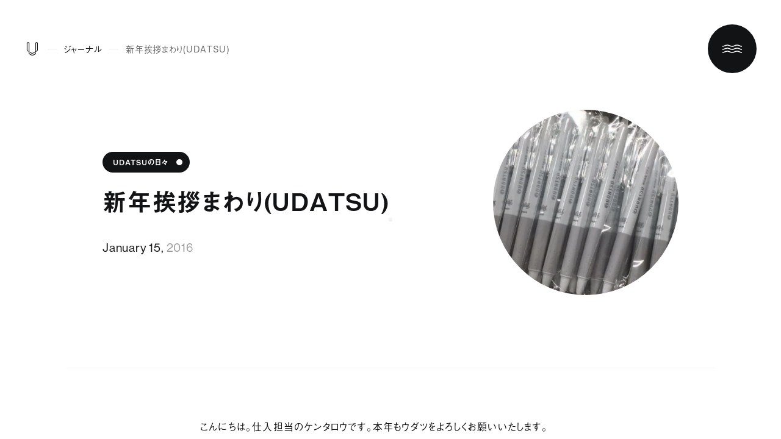

--- FILE ---
content_type: text/html; charset=UTF-8
request_url: https://udatsu.co.jp/udatsu-life/shinnennaisatsumawari/
body_size: 43971
content:
<!DOCTYPE html><html dir="ltr" lang="ja"><head><meta http-equiv="X-UA-Compatible" content="IE=edge"><meta http-equiv="content-type" content="text/html; charset=UTF-8" /><meta name="viewport" content="width=device-width, initial-scale=1"><meta name="author" content="UDATSU" /><meta name="description" content="ちょうどいいリノベーション ～低投資、高感度～" /><style media="all">@font-face{font-family:udatsu;font-style:normal;font-weight:400;src:url(//udatsu.co.jp/wp-content/themes/udatsu-v3/assets/css/../font/icon/udatsu.ttf) format("truetype"),url(//udatsu.co.jp/wp-content/themes/udatsu-v3/assets/css/../font/icon/udatsu.woff) format("woff"),url(//udatsu.co.jp/wp-content/themes/udatsu-v3/assets/css/../font/icon/udatsu.svg#udatsu) format("svg")}[class*=" i-"],[class^=i-]{font-family:udatsu!important;speak:never;font-style:normal;font-weight:400;font-variant:normal;text-transform:none;line-height:1;-webkit-font-smoothing:antialiased;-moz-osx-font-smoothing:grayscale}.i-arrow-down:before{content:"\e900"}.i-arrow-left:before{content:"\e901"}.i-arrow-right:before{content:"\e902"}.i-arrow-up:before{content:"\e903"}.i-logo:before{content:"\e904"}.i-alert:before{content:"\e905"}.i-at-sign:before{content:"\e906"}.i-box:before{content:"\e91d"}.i-check:before{content:"\e907"}.i-chrome:before{content:"\e908"}.i-ex-link:before{content:"\e909"}.i-eye:before{content:"\e90a"}.i-eye-off:before{content:"\e90b"}.i-globe:before{content:"\e90c"}.i-heart:before{content:"\e90d"}.i-home:before{content:"\e90e"}.i-info:before{content:"\e90f"}.i-mail:before{content:"\e910"}.i-map-pin:before{content:"\e911"}.i-maximize:before{content:"\e912"}.i-minimize:before{content:"\e913"}.i-minus:before{content:"\e914"}.i-clip:before{content:"\e915"}.i-phone:before{content:"\e916"}.i-play:before{content:"\e917"}.i-plus:before{content:"\e918"}.i-search:before{content:"\e919"}.i-star:before{content:"\e91a"}.i-zoom-in:before{content:"\e91b"}.i-zoom-out:before{content:"\e91c"}*,:after,:before{box-sizing:border-box}:after,:before{text-decoration:inherit;vertical-align:inherit}html{cursor:default;line-height:1.5;-moz-tab-size:4;-o-tab-size:4;tab-size:4;-webkit-tap-highlight-color:transparent;-ms-text-size-adjust:100%;-webkit-text-size-adjust:100%;word-break:break-word}h1{font-size:2em;margin:.67em 0}dl dl,dl ol,dl ul,ol dl,ol ol,ol ul,ul dl,ul ol,ul ul{margin:0}hr{height:0;overflow:visible}main{display:block}nav ol,nav ul{list-style:none;padding:0}pre{font-family:monospace,monospace;font-size:1em}a{background-color:transparent}abbr[title]{text-decoration:underline;-webkit-text-decoration:underline dotted;text-decoration:underline dotted}b,strong{font-weight:bolder}code,kbd,samp{font-family:monospace,monospace;font-size:1em}small{font-size:80%}audio,canvas,iframe,img,svg,video{vertical-align:middle}audio,video{display:inline-block}audio:not([controls]){display:none;height:0}iframe,img{border-style:none}svg:not([fill]){fill:currentColor}svg:not(:root){overflow:hidden}button,input,select{margin:0}button{overflow:visible;text-transform:none}[type=button],[type=reset],[type=submit],button{-webkit-appearance:button}fieldset{border:1px solid #a0a0a0;padding:.35em .75em .625em}input{overflow:visible}legend{color:inherit;display:table;max-width:100%;white-space:normal}progress{display:inline-block;vertical-align:baseline}select{text-transform:none}textarea{margin:0;overflow:auto;resize:vertical}[type=checkbox],[type=radio]{padding:0}[type=search]{-webkit-appearance:textfield;outline-offset:-2px}::-webkit-inner-spin-button,::-webkit-outer-spin-button{height:auto}::-webkit-input-placeholder{color:inherit;opacity:.54}::-webkit-search-decoration{-webkit-appearance:none}::-webkit-file-upload-button{-webkit-appearance:button;font:inherit}::-moz-focus-inner{border-style:none;padding:0}:-moz-focusring{outline:1px dotted ButtonText}:-moz-ui-invalid{box-shadow:none}details,dialog{display:block}dialog{background-color:#fff;border:solid;color:#000;height:-moz-fit-content;height:-webkit-fit-content;height:fit-content;left:0;margin:auto;padding:1em;position:absolute;right:0;width:-moz-fit-content;width:-webkit-fit-content;width:fit-content}dialog:not([open]){display:none}summary{display:list-item}canvas{display:inline-block}template{display:none}[tabindex],a,area,button,input,label,select,summary,textarea{touch-action:manipulation}[hidden]{display:none}[aria-busy=true]{cursor:progress}[aria-controls]{cursor:pointer}[aria-disabled=true],[disabled]{cursor:not-allowed}[aria-hidden=false][hidden]{display:initial}[aria-hidden=false][hidden]:not(:focus){clip:rect(0,0,0,0);position:absolute}a,abbr,acronym,address,applet,article,aside,audio,b,big,blockquote,body,canvas,caption,center,cite,code,dd,del,details,dfn,div,dl,dt,em,embed,fieldset,figcaption,figure,footer,form,h1,h2,h3,h4,h5,h6,header,hgroup,html,i,iframe,img,ins,kbd,label,legend,li,mark,menu,nav,object,ol,output,p,pre,q,ruby,s,samp,section,small,span,strike,strong,sub,summary,sup,table,tbody,td,tfoot,th,thead,time,tr,tt,u,ul,var,video{margin:0;padding:0;border:0;font-size:100%;font:inherit;vertical-align:baseline}article,aside,details,figcaption,figure,footer,header,hgroup,menu,nav,section{display:block}ol,ul{list-style:none}blockquote,q{quotes:none}blockquote:after,blockquote:before,q:after,q:before{content:"";content:none}table{border-collapse:collapse;border-spacing:0}*,a{outline:0}:after,:before{-webkit-backface-visibility:hidden;backface-visibility:hidden;box-sizing:border-box}html{width:100%;height:100%;font-size:62.5%}html.windows.firefox{scrollbar-width:none}html.windows.edge,html.windows.ie{-ms-overflow-style:none}body{width:100%;height:100%;margin:0;padding:0;background:#fff;color:#121314;font-size:1.6rem;font-family:a-otf-gothic-bbb-pr6n,neue-haas-grotesk-display,-apple-system,BlinkMacSystemFont,sans-serif;-webkit-font-feature-settings:"palt";font-feature-settings:"palt";font-variant-east-asian:proportional-width;line-height:1;letter-spacing:.05em;overflow-x:hidden;overflow-y:hidden;overscroll-behavior-y:none;-webkit-font-smoothing:antialiased;-moz-osx-font-smoothing:grayscale;-webkit-tap-highlight-color:rgba(0,0,0,0);tap-highlight-color:transparent}body.is-fixed{overflow:hidden}a:active,a:hover,a:link,a:visited{color:#121314;text-decoration:none}.windows.edge body::-webkit-scrollbar,.windows.ie body::-webkit-scrollbar{width:0;background:0 0}.windows.edge body::-webkit-scrollbar:horizontal,.windows.ie body::-webkit-scrollbar:horizontal{height:0}.windows.edge body::-webkit-scrollbar-button,.windows.ie body::-webkit-scrollbar-button{width:0;height:0;background:0 0}.windows.edge body::-webkit-scrollbar-piece,.windows.edge body::-webkit-scrollbar-piece:start,.windows.ie body::-webkit-scrollbar-piece,.windows.ie body::-webkit-scrollbar-piece:start{background:0 0}.windows.edge body::-webkit-scrollbar-corner,.windows.edge body::-webkit-scrollbar-thumb,.windows.ie body::-webkit-scrollbar-corner,.windows.ie body::-webkit-scrollbar-thumb{background:0 0}::selection{color:#000;background:rgba(5,5,5,.1)}::-moz-selection{color:#000;background:rgba(5,5,5,.1)}:-ms-input-placeholder{color:#454647}:placeholder-shown{color:#454647}::-webkit-input-placeholder{color:#454647}:-moz-placeholder,::-moz-placeholder{color:#454647}:-ms-input-placeholder{color:#454647}.u-txt-en{font-family:neue-haas-grotesk-display,sans-serif}.u-txt-jp-h{font-family:a-otf-midashi-go-mb31-pr6n,Hiragino Kaku Gothic ProN,Hiragino Sans,Meiryo,sans-serif}.u-txt-jp-b{font-family:a-otf-gothic-bbb-pr6n,Hiragino Kaku Gothic ProN,Hiragino Sans,Meiryo,sans-serif}.u-bg-wh{background:#fff}.u-bg-wh-w{background:#f5f3f2 url(//udatsu.co.jp/wp-content/themes/udatsu-v3/assets/css/../img/svg/bg-wave-wh.svg) 50% 50%/128px 6px repeat;background-attachment:fixed}.u-bg-bk-w{background:#121314 url(//udatsu.co.jp/wp-content/themes/udatsu-v3/assets/css/../img/svg/bg-wave-bk.svg) 50% 50%/128px 6px repeat;background-attachment:fixed}[data-es-scrollbar-active]::-webkit-scrollbar{width:0}[data-es-scrollbar]{position:fixed;top:0;right:0;width:20px;height:100%;cursor:pointer;z-index:999}[data-es-scrollbar-active][data-es-scrolling] [data-es-scrollbar]{z-index:999}[data-es-scrollbar]:hover{cursor:-webkit-grab;cursor:grab}[data-es-mousedown] [data-es-scrollbar]{width:100%;cursor:-webkit-grabbing;cursor:grabbing}[data-es-scrollbar-inner]{position:absolute;top:0;right:0;width:100%;height:100%}[data-es-scrollbar-thumb]{position:absolute;display:block;width:100%;height:auto}[data-es-scrollbar-thumb]:after{content:"";position:absolute;top:3px;right:3px;width:5px;height:calc(100% - 6px);background:#121314;opacity:0;transition:all .35s ease-out .35s;-webkit-transform:scaleX(.5);transform:scaleX(.5);-webkit-transform-origin:100% 50% 0;transform-origin:100% 50% 0}[data-es-scrollbar-active][data-es-scrolling] [data-es-scrollbar-thumb]:after,[data-es-scrollbar]:hover [data-es-scrollbar-thumb]:after{opacity:1;-webkit-transform:scaleX(.5);transform:scaleX(.5);transition:all .2s ease-out}[data-es-scrollbar]:hover [data-es-scrollbar-thumb]:after{opacity:1;-webkit-transform:scaleX(1);transform:scaleX(1);transition:all .2s ease-out}.fake-footer{opacity:0;visibility:hidden;pointer-events:none}.ui-helper-hidden{display:none}.ui-helper-hidden-accessible{border:0;clip:rect(0 0 0 0);height:1px;margin:-1px;overflow:hidden;padding:0;position:absolute;width:1px}.ui-helper-reset{margin:0;padding:0;border:0;outline:0;line-height:1.3;text-decoration:none;font-size:100%;list-style:none}.ui-helper-clearfix:after,.ui-helper-clearfix:before{content:"";display:table;border-collapse:collapse}.ui-helper-clearfix:after{clear:both}.ui-helper-clearfix{min-height:0}.ui-helper-zfix{width:100%;height:100%;top:0;left:0;position:absolute;opacity:0;filter:Alpha(Opacity=0)}.ui-front{z-index:100}.ui-state-disabled{cursor:default!important}.ui-icon{display:block;text-indent:-99999px;overflow:hidden;background-repeat:no-repeat}.ui-widget-overlay{position:fixed;top:0;left:0;width:100%;height:100%}.ui-accordion .ui-accordion-header{display:block;cursor:pointer;position:relative;margin:2px 0 0;padding:.5em .5em .5em .7em;min-height:0;font-size:100%}.ui-accordion .ui-accordion-icons,.ui-accordion .ui-accordion-icons .ui-accordion-icons{padding-left:2.2em}.ui-accordion .ui-accordion-header .ui-accordion-header-icon{position:absolute;left:.5em;top:50%;margin-top:-8px}.ui-accordion .ui-accordion-content{padding:1em 2.2em;border-top:0;overflow:auto}.ui-autocomplete{position:absolute;top:0;left:0;cursor:default}.ui-button{display:inline-block;position:relative;padding:0;line-height:normal;margin-right:.1em;cursor:pointer;vertical-align:middle;text-align:center;overflow:visible}.ui-button,.ui-button:active,.ui-button:hover,.ui-button:link,.ui-button:visited{text-decoration:none}.ui-button-icon-only{width:2.2em}button.ui-button-icon-only{width:2.4em}.ui-button-icons-only{width:3.4em}button.ui-button-icons-only{width:3.7em}.ui-button .ui-button-text{display:block;line-height:normal}.ui-button-text-only .ui-button-text{padding:.4em 1em}.ui-button-icon-only .ui-button-text,.ui-button-icons-only .ui-button-text{padding:.4em;text-indent:-9999999px}.ui-button-text-icon-primary .ui-button-text,.ui-button-text-icons .ui-button-text{padding:.4em 1em .4em 2.1em}.ui-button-text-icon-secondary .ui-button-text,.ui-button-text-icons .ui-button-text{padding:.4em 2.1em .4em 1em}.ui-button-text-icons .ui-button-text{padding-left:2.1em;padding-right:2.1em}input.ui-button{padding:.4em 1em}.ui-button-icon-only .ui-icon,.ui-button-icons-only .ui-icon,.ui-button-text-icon-primary .ui-icon,.ui-button-text-icon-secondary .ui-icon,.ui-button-text-icons .ui-icon{position:absolute;top:50%;margin-top:-8px}.ui-button-icon-only .ui-icon{left:50%;margin-left:-8px}.ui-button-icons-only .ui-button-icon-primary,.ui-button-text-icon-primary .ui-button-icon-primary,.ui-button-text-icons .ui-button-icon-primary{left:.5em}.ui-button-icons-only .ui-button-icon-secondary,.ui-button-text-icon-secondary .ui-button-icon-secondary,.ui-button-text-icons .ui-button-icon-secondary{right:.5em}.ui-buttonset{margin-right:7px}.ui-buttonset .ui-button{margin-left:0;margin-right:-.3em}button.ui-button::-moz-focus-inner,input.ui-button::-moz-focus-inner{border:0;padding:0}.ui-datepicker{width:17em;padding:.2em .2em 0;display:none}.ui-datepicker .ui-datepicker-header{position:relative;padding:.2em 0}.ui-datepicker .ui-datepicker-next,.ui-datepicker .ui-datepicker-prev{position:absolute;top:2px;width:1.8em;height:1.8em}.ui-datepicker .ui-datepicker-next-hover,.ui-datepicker .ui-datepicker-prev-hover{top:1px}.ui-datepicker .ui-datepicker-prev{left:2px}.ui-datepicker .ui-datepicker-next{right:2px}.ui-datepicker .ui-datepicker-prev-hover{left:1px}.ui-datepicker .ui-datepicker-next-hover{right:1px}.ui-datepicker .ui-datepicker-next span,.ui-datepicker .ui-datepicker-prev span{display:block;position:absolute;left:50%;margin-left:-8px;top:50%;margin-top:-8px}.ui-datepicker .ui-datepicker-title{margin:0 2.3em;line-height:1.8em;text-align:center}.ui-datepicker .ui-datepicker-title select{font-size:1em;margin:1px 0}.ui-datepicker select.ui-datepicker-month,.ui-datepicker select.ui-datepicker-year{width:45%}.ui-datepicker table{width:100%;font-size:.9em;border-collapse:collapse;margin:0 0 .4em}.ui-datepicker th{padding:.7em .3em;text-align:center;font-weight:700;border:0}.ui-datepicker td{border:0;padding:1px}.ui-datepicker td a,.ui-datepicker td span{display:block;padding:.2em;text-align:right;text-decoration:none}.ui-datepicker .ui-datepicker-buttonpane{background-image:none;margin:.7em 0 0;padding:0 .2em;border-left:0;border-right:0;border-bottom:0}.ui-datepicker .ui-datepicker-buttonpane button{float:right;margin:.5em .2em .4em;cursor:pointer;padding:.2em .6em .3em;width:auto;overflow:visible}.ui-datepicker .ui-datepicker-buttonpane button.ui-datepicker-current{float:left}.ui-datepicker.ui-datepicker-multi{width:auto}.ui-datepicker-multi .ui-datepicker-group{float:left}.ui-datepicker-multi .ui-datepicker-group table{width:95%;margin:0 auto .4em}.ui-datepicker-multi-2 .ui-datepicker-group{width:50%}.ui-datepicker-multi-3 .ui-datepicker-group{width:33.3%}.ui-datepicker-multi-4 .ui-datepicker-group{width:25%}.ui-datepicker-multi .ui-datepicker-group-last .ui-datepicker-header,.ui-datepicker-multi .ui-datepicker-group-middle .ui-datepicker-header{border-left-width:0}.ui-datepicker-multi .ui-datepicker-buttonpane{clear:left}.ui-datepicker-row-break{clear:both;width:100%;font-size:0}.ui-datepicker-rtl{direction:rtl}.ui-datepicker-rtl .ui-datepicker-prev{right:2px;left:auto}.ui-datepicker-rtl .ui-datepicker-next{left:2px;right:auto}.ui-datepicker-rtl .ui-datepicker-prev:hover{right:1px;left:auto}.ui-datepicker-rtl .ui-datepicker-next:hover{left:1px;right:auto}.ui-datepicker-rtl .ui-datepicker-buttonpane{clear:right}.ui-datepicker-rtl .ui-datepicker-buttonpane button{float:left}.ui-datepicker-rtl .ui-datepicker-buttonpane button.ui-datepicker-current,.ui-datepicker-rtl .ui-datepicker-group{float:right}.ui-datepicker-rtl .ui-datepicker-group-last .ui-datepicker-header,.ui-datepicker-rtl .ui-datepicker-group-middle .ui-datepicker-header{border-right-width:0;border-left-width:1px}.ui-dialog{overflow:hidden;position:absolute;top:0;left:0;padding:.2em;outline:0}.ui-dialog .ui-dialog-titlebar{padding:.4em 1em;position:relative}.ui-dialog .ui-dialog-title{float:left;margin:.1em 0;white-space:nowrap;width:90%;overflow:hidden;text-overflow:ellipsis}.ui-dialog .ui-dialog-titlebar-close{position:absolute;right:.3em;top:50%;width:20px;margin:-10px 0 0;padding:1px;height:20px}.ui-dialog .ui-dialog-content{position:relative;border:0;padding:.5em 1em;background:0 0;overflow:auto}.ui-dialog .ui-dialog-buttonpane{text-align:left;border-width:1px 0 0;background-image:none;margin-top:.5em;padding:.3em 1em .5em .4em}.ui-dialog .ui-dialog-buttonpane .ui-dialog-buttonset{float:right}.ui-dialog .ui-dialog-buttonpane button{margin:.5em .4em .5em 0;cursor:pointer}.ui-dialog .ui-resizable-se{width:12px;height:12px;right:-5px;bottom:-5px;background-position:16px 16px}.ui-draggable .ui-dialog-titlebar{cursor:move}.ui-draggable-handle{touch-action:none}.ui-menu{list-style:none;padding:0;margin:0;display:block;outline:none}.ui-menu .ui-menu{position:absolute}.ui-menu .ui-menu-item{position:relative;margin:0;padding:3px 1em 3px .4em;cursor:pointer;min-height:0;list-style-image:url("[data-uri]")}.ui-menu .ui-menu-divider{margin:5px 0;height:0;font-size:0;line-height:0;border-width:1px 0 0}.ui-menu .ui-state-active,.ui-menu .ui-state-focus{margin:-1px}.ui-menu-icons{position:relative}.ui-menu-icons .ui-menu-item{padding-left:2em}.ui-menu .ui-icon{position:absolute;top:0;bottom:0;left:.2em;margin:auto 0}.ui-menu .ui-menu-icon{left:auto;right:0}.ui-progressbar{height:2em;text-align:left;overflow:hidden}.ui-progressbar .ui-progressbar-value{margin:-1px;height:100%}.ui-progressbar .ui-progressbar-overlay{background:url("[data-uri]");height:100%;filter:alpha(opacity=25);opacity:.25}.ui-progressbar-indeterminate .ui-progressbar-value{background-image:none}.ui-resizable{position:relative}.ui-resizable-handle{position:absolute;font-size:.1px;display:block;touch-action:none}.ui-resizable-autohide .ui-resizable-handle,.ui-resizable-disabled .ui-resizable-handle{display:none}.ui-resizable-n{cursor:n-resize;height:7px;width:100%;top:-5px;left:0}.ui-resizable-s{cursor:s-resize;height:7px;width:100%;bottom:-5px;left:0}.ui-resizable-e{cursor:e-resize;width:7px;right:-5px;top:0;height:100%}.ui-resizable-w{cursor:w-resize;width:7px;left:-5px;top:0;height:100%}.ui-resizable-se{cursor:se-resize;width:12px;height:12px;right:1px;bottom:1px}.ui-resizable-sw{cursor:sw-resize;width:9px;height:9px;left:-5px;bottom:-5px}.ui-resizable-nw{cursor:nw-resize;width:9px;height:9px;left:-5px;top:-5px}.ui-resizable-ne{cursor:ne-resize;width:9px;height:9px;right:-5px;top:-5px}.ui-selectable{touch-action:none}.ui-selectable-helper{position:absolute;z-index:100;border:1px dotted #000}.ui-selectmenu-menu{padding:0;margin:0;position:absolute;top:0;left:0;display:none}.ui-selectmenu-menu .ui-menu{overflow:auto;overflow-x:hidden;padding-bottom:1px}.ui-selectmenu-menu .ui-menu .ui-selectmenu-optgroup{font-size:1em;font-weight:700;line-height:1.5;padding:2px .4em;margin:.5em 0 0;height:auto;border:0}.ui-selectmenu-open{display:block}.ui-selectmenu-button{display:inline-block;overflow:hidden;position:relative;text-decoration:none;cursor:pointer}.ui-selectmenu-button span.ui-icon{right:.5em;left:auto;margin-top:-8px;position:absolute;top:50%}.ui-selectmenu-button span.ui-selectmenu-text{text-align:left;padding:.4em 2.1em .4em 1em;display:block;line-height:1.4;overflow:hidden;text-overflow:ellipsis;white-space:nowrap}.ui-slider{position:relative;text-align:left}.ui-slider .ui-slider-handle{position:absolute;z-index:2;width:1.2em;height:1.2em;cursor:default;touch-action:none}.ui-slider .ui-slider-range{position:absolute;z-index:1;font-size:.7em;display:block;border:0;background-position:0 0}.ui-slider.ui-state-disabled .ui-slider-handle,.ui-slider.ui-state-disabled .ui-slider-range{-webkit-filter:inherit;filter:inherit}.ui-slider-horizontal{height:.8em}.ui-slider-horizontal .ui-slider-handle{top:-.3em;margin-left:-.6em}.ui-slider-horizontal .ui-slider-range{top:0;height:100%}.ui-slider-horizontal .ui-slider-range-min{left:0}.ui-slider-horizontal .ui-slider-range-max{right:0}.ui-slider-vertical{width:.8em;height:100px}.ui-slider-vertical .ui-slider-handle{left:-.3em;margin-left:0;margin-bottom:-.6em}.ui-slider-vertical .ui-slider-range{left:0;width:100%}.ui-slider-vertical .ui-slider-range-min{bottom:0}.ui-slider-vertical .ui-slider-range-max{top:0}.ui-sortable-handle{touch-action:none}.ui-spinner{position:relative;display:inline-block;overflow:hidden}.ui-spinner,.ui-spinner-input{padding:0;vertical-align:middle}.ui-spinner-input{border:none;background:0 0;color:inherit;margin:.2em 22px .2em .4em}.ui-spinner-button{width:16px;height:50%;font-size:.5em;padding:0;margin:0;text-align:center;position:absolute;cursor:default;display:block;overflow:hidden;right:0}.ui-spinner a.ui-spinner-button{border-top:none;border-bottom:none;border-right:none}.ui-spinner .ui-icon{position:absolute;margin-top:-8px;top:50%;left:0}.ui-spinner-up{top:0}.ui-spinner-down{bottom:0}.ui-spinner .ui-icon-triangle-1-s{background-position:-65px -16px}.ui-tabs{position:relative;padding:.2em}.ui-tabs .ui-tabs-nav{margin:0;padding:.2em .2em 0}.ui-tabs .ui-tabs-nav li{list-style:none;float:left;position:relative;top:0;margin:1px .2em 0 0;border-bottom-width:0;padding:0;white-space:nowrap}.ui-tabs .ui-tabs-nav .ui-tabs-anchor{float:left;padding:.5em 1em;text-decoration:none}.ui-tabs .ui-tabs-nav li.ui-tabs-active{margin-bottom:-1px;padding-bottom:1px}.ui-tabs .ui-tabs-nav li.ui-state-disabled .ui-tabs-anchor,.ui-tabs .ui-tabs-nav li.ui-tabs-active .ui-tabs-anchor,.ui-tabs .ui-tabs-nav li.ui-tabs-loading .ui-tabs-anchor{cursor:text}.ui-tabs-collapsible .ui-tabs-nav li.ui-tabs-active .ui-tabs-anchor{cursor:pointer}.ui-tabs .ui-tabs-panel{display:block;border-width:0;padding:1em 1.4em;background:0 0}.ui-tooltip{padding:8px;position:absolute;z-index:9999;max-width:300px;box-shadow:0 0 5px #aaa}body .ui-tooltip{border-width:2px}.ui-widget{font-family:Verdana,Arial,sans-serif;font-size:1.1em}.ui-widget .ui-widget{font-size:1em}.ui-widget button,.ui-widget input,.ui-widget select,.ui-widget textarea{font-family:Verdana,Arial,sans-serif;font-size:1em}.ui-widget-content{border:1px solid #aaa;background:#fff url(//udatsu.co.jp/wp-content/themes/udatsu-v3/assets/css/images/ui-bg_flat_75_ffffff_40x100.png) 50% 50% repeat-x;color:#222}.ui-widget-content a{color:#222}.ui-widget-header{border:1px solid #aaa;background:#ccc url(//udatsu.co.jp/wp-content/themes/udatsu-v3/assets/css/images/ui-bg_highlight-soft_75_cccccc_1x100.png) 50% 50% repeat-x;color:#222;font-weight:700}.ui-widget-header a{color:#222}.ui-state-default,.ui-widget-content .ui-state-default,.ui-widget-header .ui-state-default{border:1px solid #d3d3d3;background:#e6e6e6 url(//udatsu.co.jp/wp-content/themes/udatsu-v3/assets/css/images/ui-bg_glass_75_e6e6e6_1x400.png) 50% 50% repeat-x;font-weight:400;color:#555}.ui-state-default a,.ui-state-default a:link,.ui-state-default a:visited{color:#555;text-decoration:none}.ui-state-focus,.ui-state-hover,.ui-widget-content .ui-state-focus,.ui-widget-content .ui-state-hover,.ui-widget-header .ui-state-focus,.ui-widget-header .ui-state-hover{border:1px solid #999;background:#dadada url(//udatsu.co.jp/wp-content/themes/udatsu-v3/assets/css/images/ui-bg_glass_75_dadada_1x400.png) 50% 50% repeat-x;font-weight:400;color:#212121}.ui-state-focus a,.ui-state-focus a:hover,.ui-state-focus a:link,.ui-state-focus a:visited,.ui-state-hover a,.ui-state-hover a:hover,.ui-state-hover a:link,.ui-state-hover a:visited{color:#212121;text-decoration:none}.ui-state-active,.ui-widget-content .ui-state-active,.ui-widget-header .ui-state-active{border:1px solid #aaa;background:#fff url(//udatsu.co.jp/wp-content/themes/udatsu-v3/assets/css/images/ui-bg_glass_65_ffffff_1x400.png) 50% 50% repeat-x;font-weight:400;color:#212121}.ui-state-active a,.ui-state-active a:link,.ui-state-active a:visited{color:#212121;text-decoration:none}.ui-state-highlight,.ui-widget-content .ui-state-highlight,.ui-widget-header .ui-state-highlight{border:1px solid #fcefa1;background:#fbf9ee url(//udatsu.co.jp/wp-content/themes/udatsu-v3/assets/css/images/ui-bg_glass_55_fbf9ee_1x400.png) 50% 50% repeat-x;color:#363636}.ui-state-highlight a,.ui-widget-content .ui-state-highlight a,.ui-widget-header .ui-state-highlight a{color:#363636}.ui-state-error,.ui-widget-content .ui-state-error,.ui-widget-header .ui-state-error{border:1px solid #cd0a0a;background:#fef1ec url(//udatsu.co.jp/wp-content/themes/udatsu-v3/assets/css/images/ui-bg_glass_95_fef1ec_1x400.png) 50% 50% repeat-x;color:#cd0a0a}.ui-state-error-text,.ui-state-error a,.ui-widget-content .ui-state-error-text,.ui-widget-content .ui-state-error a,.ui-widget-header .ui-state-error-text,.ui-widget-header .ui-state-error a{color:#cd0a0a}.ui-priority-primary,.ui-widget-content .ui-priority-primary,.ui-widget-header .ui-priority-primary{font-weight:700}.ui-priority-secondary,.ui-widget-content .ui-priority-secondary,.ui-widget-header .ui-priority-secondary{opacity:.7;filter:Alpha(Opacity=70);font-weight:400}.ui-state-disabled,.ui-widget-content .ui-state-disabled,.ui-widget-header .ui-state-disabled{opacity:.35;filter:Alpha(Opacity=35);background-image:none}.ui-state-disabled .ui-icon{filter:Alpha(Opacity=35)}.ui-icon{width:16px;height:16px}.ui-icon,.ui-widget-content .ui-icon,.ui-widget-header .ui-icon{background-image:url(//udatsu.co.jp/wp-content/themes/udatsu-v3/assets/css/images/ui-icons_222222_256x240.png)}.ui-state-default .ui-icon{background-image:url(//udatsu.co.jp/wp-content/themes/udatsu-v3/assets/css/images/ui-icons_888888_256x240.png)}.ui-state-active .ui-icon,.ui-state-focus .ui-icon,.ui-state-hover .ui-icon{background-image:url(//udatsu.co.jp/wp-content/themes/udatsu-v3/assets/css/images/ui-icons_454545_256x240.png)}.ui-state-highlight .ui-icon{background-image:url(//udatsu.co.jp/wp-content/themes/udatsu-v3/assets/css/images/ui-icons_2e83ff_256x240.png)}.ui-state-error-text .ui-icon,.ui-state-error .ui-icon{background-image:url(//udatsu.co.jp/wp-content/themes/udatsu-v3/assets/css/images/ui-icons_cd0a0a_256x240.png)}.ui-icon-blank{background-position:16px 16px}.ui-icon-carat-1-n{background-position:0 0}.ui-icon-carat-1-ne{background-position:-16px 0}.ui-icon-carat-1-e{background-position:-32px 0}.ui-icon-carat-1-se{background-position:-48px 0}.ui-icon-carat-1-s{background-position:-64px 0}.ui-icon-carat-1-sw{background-position:-80px 0}.ui-icon-carat-1-w{background-position:-96px 0}.ui-icon-carat-1-nw{background-position:-112px 0}.ui-icon-carat-2-n-s{background-position:-128px 0}.ui-icon-carat-2-e-w{background-position:-144px 0}.ui-icon-triangle-1-n{background-position:0 -16px}.ui-icon-triangle-1-ne{background-position:-16px -16px}.ui-icon-triangle-1-e{background-position:-32px -16px}.ui-icon-triangle-1-se{background-position:-48px -16px}.ui-icon-triangle-1-s{background-position:-64px -16px}.ui-icon-triangle-1-sw{background-position:-80px -16px}.ui-icon-triangle-1-w{background-position:-96px -16px}.ui-icon-triangle-1-nw{background-position:-112px -16px}.ui-icon-triangle-2-n-s{background-position:-128px -16px}.ui-icon-triangle-2-e-w{background-position:-144px -16px}.ui-icon-arrow-1-n{background-position:0 -32px}.ui-icon-arrow-1-ne{background-position:-16px -32px}.ui-icon-arrow-1-e{background-position:-32px -32px}.ui-icon-arrow-1-se{background-position:-48px -32px}.ui-icon-arrow-1-s{background-position:-64px -32px}.ui-icon-arrow-1-sw{background-position:-80px -32px}.ui-icon-arrow-1-w{background-position:-96px -32px}.ui-icon-arrow-1-nw{background-position:-112px -32px}.ui-icon-arrow-2-n-s{background-position:-128px -32px}.ui-icon-arrow-2-ne-sw{background-position:-144px -32px}.ui-icon-arrow-2-e-w{background-position:-160px -32px}.ui-icon-arrow-2-se-nw{background-position:-176px -32px}.ui-icon-arrowstop-1-n{background-position:-192px -32px}.ui-icon-arrowstop-1-e{background-position:-208px -32px}.ui-icon-arrowstop-1-s{background-position:-224px -32px}.ui-icon-arrowstop-1-w{background-position:-240px -32px}.ui-icon-arrowthick-1-n{background-position:0 -48px}.ui-icon-arrowthick-1-ne{background-position:-16px -48px}.ui-icon-arrowthick-1-e{background-position:-32px -48px}.ui-icon-arrowthick-1-se{background-position:-48px -48px}.ui-icon-arrowthick-1-s{background-position:-64px -48px}.ui-icon-arrowthick-1-sw{background-position:-80px -48px}.ui-icon-arrowthick-1-w{background-position:-96px -48px}.ui-icon-arrowthick-1-nw{background-position:-112px -48px}.ui-icon-arrowthick-2-n-s{background-position:-128px -48px}.ui-icon-arrowthick-2-ne-sw{background-position:-144px -48px}.ui-icon-arrowthick-2-e-w{background-position:-160px -48px}.ui-icon-arrowthick-2-se-nw{background-position:-176px -48px}.ui-icon-arrowthickstop-1-n{background-position:-192px -48px}.ui-icon-arrowthickstop-1-e{background-position:-208px -48px}.ui-icon-arrowthickstop-1-s{background-position:-224px -48px}.ui-icon-arrowthickstop-1-w{background-position:-240px -48px}.ui-icon-arrowreturnthick-1-w{background-position:0 -64px}.ui-icon-arrowreturnthick-1-n{background-position:-16px -64px}.ui-icon-arrowreturnthick-1-e{background-position:-32px -64px}.ui-icon-arrowreturnthick-1-s{background-position:-48px -64px}.ui-icon-arrowreturn-1-w{background-position:-64px -64px}.ui-icon-arrowreturn-1-n{background-position:-80px -64px}.ui-icon-arrowreturn-1-e{background-position:-96px -64px}.ui-icon-arrowreturn-1-s{background-position:-112px -64px}.ui-icon-arrowrefresh-1-w{background-position:-128px -64px}.ui-icon-arrowrefresh-1-n{background-position:-144px -64px}.ui-icon-arrowrefresh-1-e{background-position:-160px -64px}.ui-icon-arrowrefresh-1-s{background-position:-176px -64px}.ui-icon-arrow-4{background-position:0 -80px}.ui-icon-arrow-4-diag{background-position:-16px -80px}.ui-icon-extlink{background-position:-32px -80px}.ui-icon-newwin{background-position:-48px -80px}.ui-icon-refresh{background-position:-64px -80px}.ui-icon-shuffle{background-position:-80px -80px}.ui-icon-transfer-e-w{background-position:-96px -80px}.ui-icon-transferthick-e-w{background-position:-112px -80px}.ui-icon-folder-collapsed{background-position:0 -96px}.ui-icon-folder-open{background-position:-16px -96px}.ui-icon-document{background-position:-32px -96px}.ui-icon-document-b{background-position:-48px -96px}.ui-icon-note{background-position:-64px -96px}.ui-icon-mail-closed{background-position:-80px -96px}.ui-icon-mail-open{background-position:-96px -96px}.ui-icon-suitcase{background-position:-112px -96px}.ui-icon-comment{background-position:-128px -96px}.ui-icon-person{background-position:-144px -96px}.ui-icon-print{background-position:-160px -96px}.ui-icon-trash{background-position:-176px -96px}.ui-icon-locked{background-position:-192px -96px}.ui-icon-unlocked{background-position:-208px -96px}.ui-icon-bookmark{background-position:-224px -96px}.ui-icon-tag{background-position:-240px -96px}.ui-icon-home{background-position:0 -112px}.ui-icon-flag{background-position:-16px -112px}.ui-icon-calendar{background-position:-32px -112px}.ui-icon-cart{background-position:-48px -112px}.ui-icon-pencil{background-position:-64px -112px}.ui-icon-clock{background-position:-80px -112px}.ui-icon-disk{background-position:-96px -112px}.ui-icon-calculator{background-position:-112px -112px}.ui-icon-zoomin{background-position:-128px -112px}.ui-icon-zoomout{background-position:-144px -112px}.ui-icon-search{background-position:-160px -112px}.ui-icon-wrench{background-position:-176px -112px}.ui-icon-gear{background-position:-192px -112px}.ui-icon-heart{background-position:-208px -112px}.ui-icon-star{background-position:-224px -112px}.ui-icon-link{background-position:-240px -112px}.ui-icon-cancel{background-position:0 -128px}.ui-icon-plus{background-position:-16px -128px}.ui-icon-plusthick{background-position:-32px -128px}.ui-icon-minus{background-position:-48px -128px}.ui-icon-minusthick{background-position:-64px -128px}.ui-icon-close{background-position:-80px -128px}.ui-icon-closethick{background-position:-96px -128px}.ui-icon-key{background-position:-112px -128px}.ui-icon-lightbulb{background-position:-128px -128px}.ui-icon-scissors{background-position:-144px -128px}.ui-icon-clipboard{background-position:-160px -128px}.ui-icon-copy{background-position:-176px -128px}.ui-icon-contact{background-position:-192px -128px}.ui-icon-image{background-position:-208px -128px}.ui-icon-video{background-position:-224px -128px}.ui-icon-script{background-position:-240px -128px}.ui-icon-alert{background-position:0 -144px}.ui-icon-info{background-position:-16px -144px}.ui-icon-notice{background-position:-32px -144px}.ui-icon-help{background-position:-48px -144px}.ui-icon-check{background-position:-64px -144px}.ui-icon-bullet{background-position:-80px -144px}.ui-icon-radio-on{background-position:-96px -144px}.ui-icon-radio-off{background-position:-112px -144px}.ui-icon-pin-w{background-position:-128px -144px}.ui-icon-pin-s{background-position:-144px -144px}.ui-icon-play{background-position:0 -160px}.ui-icon-pause{background-position:-16px -160px}.ui-icon-seek-next{background-position:-32px -160px}.ui-icon-seek-prev{background-position:-48px -160px}.ui-icon-seek-end{background-position:-64px -160px}.ui-icon-seek-first,.ui-icon-seek-start{background-position:-80px -160px}.ui-icon-stop{background-position:-96px -160px}.ui-icon-eject{background-position:-112px -160px}.ui-icon-volume-off{background-position:-128px -160px}.ui-icon-volume-on{background-position:-144px -160px}.ui-icon-power{background-position:0 -176px}.ui-icon-signal-diag{background-position:-16px -176px}.ui-icon-signal{background-position:-32px -176px}.ui-icon-battery-0{background-position:-48px -176px}.ui-icon-battery-1{background-position:-64px -176px}.ui-icon-battery-2{background-position:-80px -176px}.ui-icon-battery-3{background-position:-96px -176px}.ui-icon-circle-plus{background-position:0 -192px}.ui-icon-circle-minus{background-position:-16px -192px}.ui-icon-circle-close{background-position:-32px -192px}.ui-icon-circle-triangle-e{background-position:-48px -192px}.ui-icon-circle-triangle-s{background-position:-64px -192px}.ui-icon-circle-triangle-w{background-position:-80px -192px}.ui-icon-circle-triangle-n{background-position:-96px -192px}.ui-icon-circle-arrow-e{background-position:-112px -192px}.ui-icon-circle-arrow-s{background-position:-128px -192px}.ui-icon-circle-arrow-w{background-position:-144px -192px}.ui-icon-circle-arrow-n{background-position:-160px -192px}.ui-icon-circle-zoomin{background-position:-176px -192px}.ui-icon-circle-zoomout{background-position:-192px -192px}.ui-icon-circle-check{background-position:-208px -192px}.ui-icon-circlesmall-plus{background-position:0 -208px}.ui-icon-circlesmall-minus{background-position:-16px -208px}.ui-icon-circlesmall-close{background-position:-32px -208px}.ui-icon-squaresmall-plus{background-position:-48px -208px}.ui-icon-squaresmall-minus{background-position:-64px -208px}.ui-icon-squaresmall-close{background-position:-80px -208px}.ui-icon-grip-dotted-vertical{background-position:0 -224px}.ui-icon-grip-dotted-horizontal{background-position:-16px -224px}.ui-icon-grip-solid-vertical{background-position:-32px -224px}.ui-icon-grip-solid-horizontal{background-position:-48px -224px}.ui-icon-gripsmall-diagonal-se{background-position:-64px -224px}.ui-icon-grip-diagonal-se{background-position:-80px -224px}.ui-corner-all,.ui-corner-left,.ui-corner-tl,.ui-corner-top{border-top-left-radius:4px}.ui-corner-all,.ui-corner-right,.ui-corner-top,.ui-corner-tr{border-top-right-radius:4px}.ui-corner-all,.ui-corner-bl,.ui-corner-bottom,.ui-corner-left{border-bottom-left-radius:4px}.ui-corner-all,.ui-corner-bottom,.ui-corner-br,.ui-corner-right{border-bottom-right-radius:4px}.ui-widget-overlay,.ui-widget-shadow{background:#aaa url(//udatsu.co.jp/wp-content/themes/udatsu-v3/assets/css/images/ui-bg_flat_0_aaaaaa_40x100.png) 50% 50% repeat-x;opacity:.3;filter:Alpha(Opacity=30)}.ui-widget-shadow{margin:-8px 0 0 -8px;padding:8px;border-radius:8px}.ui-corner-all,.ui-corner-bottom,.ui-corner-br,.ui-corner-right{border-radius:0!important}.ui-datepicker{padding:0!important;border-radius:5px!important;box-shadow:0 1rem 2rem rgba(0,0,0,.1)}.ui-datepicker table{margin-bottom:0!important}.ui-state-default,.ui-widget-content .ui-state-default,.ui-widget-header .ui-state-default{border:0!important;background:transparent!important;background-image:none!important;color:#121314!important;text-align:center!important}.ui-datepicker .ui-datepicker-header{padding:8px 0 10px!important;border:0!important;background:#121314!important;border-radius:3px 3px 0 0!important}.ui-datepicker-next-hover,.ui-datepicker-prev-hover,.ui-state-hover,.ui-widget-header .ui-icon{background:transparent!important;background-image:none!important}.ui-datepicker .ui-datepicker-next,.ui-datepicker .ui-datepicker-prev{top:0!important;left:0!important;width:41px!important;height:41px!important;cursor:pointer!important}.ui-datepicker .ui-datepicker-next{left:auto!important;right:0!important}.ui-datepicker-next-hover,.ui-datepicker-prev-hover{top:0!important;left:0!important;opacity:1!important;font-weight:700!important}.ui-datepicker-next-hover{left:auto!important;right:0!important}.ui-datepicker .ui-datepicker-next:after,.ui-datepicker .ui-datepicker-prev:after{content:"\e901";color:#fff;position:absolute;top:0;left:0;bottom:0;right:0;margin:auto;width:20px;height:20px;line-height:1;font-size:2rem;font-family:udatsu;transition:all .25s ease-out 0s}.view-desktop .ui-datepicker .ui-datepicker-prev:hover:after{-webkit-transform:translateX(-3px);transform:translateX(-3px)}.view-desktop .ui-datepicker .ui-datepicker-next:hover:after{-webkit-transform:translateX(3px);transform:translateX(3px)}.ui-datepicker .ui-datepicker-next:after{content:"\e902"}.ui-datepicker-title,.ui-datepicker .ui-datepicker-title select{font-size:1.3rem!important;color:#fff!important}.ui-datepicker .ui-datepicker-title select{font-family:a-otf-midashi-go-mb31-pr6n,sans-serif!important;background:0 0;border:0;-webkit-appearance:none;appearance:none}.ui-datepicker select.ui-datepicker-month,.ui-datepicker select.ui-datepicker-year{width:3em!important}.ui-datepicker-month{margin-left:20px!important}.ui-datepicker th{color:#121314!important;font-size:1.2rem!important;background:transparent!important}.ui-datepicker td{width:2em;height:2em;padding:10px 0!important;font-size:1.3rem;font-family:neue-haas-grotesk-display,sans-serif!important;text-align:center!important;letter-spacing:0}.ui-datepicker td,.ui-datepicker td a{position:relative;transition:all .25s ease-out 0s}.ui-datepicker td a{display:inline-block}.ui-datepicker td a:after{content:"";position:absolute;top:50%;left:50%;width:2em;height:2em;margin:-1em 0 0 -1em;border:1px solid #676869;border-radius:50%;opacity:0;transition:all .25s ease-out 0s;z-index:-1}.view-desktop .ui-datepicker td:not(.ui-state-disabled):hover a:after{opacity:1}.view-desktop .ui-datepicker td a.ui-state-active{color:#fff!important}.view-desktop .ui-datepicker td a.ui-state-active:after{background:#121314;border-color:#121314;opacity:1}.ui-widget-content{border:0!important;background:#fff!important;color:#121314!important}.ui-corner-all{border:2px solid #121314!important}.ui-datepicker .ui-datepicker-header,.ui-datepicker .ui-datepicker-next,.ui-datepicker .ui-datepicker-prev{border:0!important}.ui-datepicker .ui-datepicker-calendar tr th.ui-datepicker-week-end:first-child{color:#ef5350!important}.ui-datepicker .ui-datepicker-calendar tr th.ui-datepicker-week-end:last-child{color:#2979ff!important}.ui-datepicker .ui-state-disabled{pointer-events:none}.dot-hourglass{position:relative;top:-12px;margin:-1px 0;-webkit-transform-origin:4px 16px;transform-origin:4px 16px;-webkit-animation:dot-hourglass 2.4s ease-in-out infinite;animation:dot-hourglass 2.4s ease-in-out infinite;-webkit-animation-delay:.6s;animation-delay:.6s}.dot-hourglass,.dot-hourglass:after,.dot-hourglass:before{width:8px;height:8px;border-radius:4px;background-color:#000;color:transparent;-webkit-filter:blur(2px);filter:blur(2px)}.dot-hourglass:after,.dot-hourglass:before{content:"";display:inline-block;position:absolute;top:0;left:0}.dot-hourglass:before{top:24px}.dot-hourglass:after{-webkit-animation:dot-hourglass-after 2.4s cubic-bezier(.65,.05,.36,1) infinite;animation:dot-hourglass-after 2.4s cubic-bezier(.65,.05,.36,1) infinite}@-webkit-keyframes dot-hourglass{0%{-webkit-transform:rotate(0deg);transform:rotate(0deg)}25%{-webkit-transform:rotate(180deg);transform:rotate(180deg)}50%{-webkit-transform:rotate(180deg);transform:rotate(180deg)}75%{-webkit-transform:rotate(1turn);transform:rotate(1turn)}to{-webkit-transform:rotate(1turn);transform:rotate(1turn)}}@keyframes dot-hourglass{0%{-webkit-transform:rotate(0deg);transform:rotate(0deg)}25%{-webkit-transform:rotate(180deg);transform:rotate(180deg)}50%{-webkit-transform:rotate(180deg);transform:rotate(180deg)}75%{-webkit-transform:rotate(1turn);transform:rotate(1turn)}to{-webkit-transform:rotate(1turn);transform:rotate(1turn)}}@-webkit-keyframes dot-hourglass-after{0%{-webkit-transform:translateY(0);transform:translateY(0)}25%{-webkit-transform:translateY(24px);transform:translateY(24px)}50%{-webkit-transform:translateY(24px);transform:translateY(24px)}75%{-webkit-transform:translateY(0);transform:translateY(0)}to{-webkit-transform:translateY(0);transform:translateY(0)}}@keyframes dot-hourglass-after{0%{-webkit-transform:translateY(0);transform:translateY(0)}25%{-webkit-transform:translateY(24px);transform:translateY(24px)}50%{-webkit-transform:translateY(24px);transform:translateY(24px)}75%{-webkit-transform:translateY(0);transform:translateY(0)}to{-webkit-transform:translateY(0);transform:translateY(0)}}@font-face{font-family:swiper-icons;src:url("[data-uri]") format("woff");font-weight:400;font-style:normal}:root{--swiper-theme-color:#121314}.swiper-container{margin-left:auto;margin-right:auto;position:relative;list-style:none;padding:0;z-index:1}.swiper-container-vertical>.swiper-wrapper{flex-direction:column}.swiper-wrapper{position:relative;width:100%;height:100%;z-index:1;display:flex;transition-property:-webkit-transform;transition-property:transform;transition-property:transform,-webkit-transform;box-sizing:content-box}.swiper-container-android .swiper-slide,.swiper-wrapper{-webkit-transform:translateZ(0);transform:translateZ(0)}.swiper-container-multirow>.swiper-wrapper{flex-wrap:wrap}.swiper-container-multirow-column>.swiper-wrapper{flex-wrap:wrap;flex-direction:column}.swiper-container-free-mode>.swiper-wrapper{transition-timing-function:ease-out;margin:0 auto}.swiper-slide{flex-shrink:0;width:100%;height:100%;position:relative;transition-property:-webkit-transform;transition-property:transform;transition-property:transform,-webkit-transform}.swiper-slide-invisible-blank{visibility:hidden}.swiper-container-autoheight,.swiper-container-autoheight .swiper-slide{height:auto}.swiper-container-autoheight .swiper-wrapper{align-items:flex-start;transition-property:height,-webkit-transform;transition-property:transform,height;transition-property:transform,height,-webkit-transform}.swiper-container-3d{-webkit-perspective:1200px;perspective:1200px}.swiper-container-3d .swiper-cube-shadow,.swiper-container-3d .swiper-slide,.swiper-container-3d .swiper-slide-shadow-bottom,.swiper-container-3d .swiper-slide-shadow-left,.swiper-container-3d .swiper-slide-shadow-right,.swiper-container-3d .swiper-slide-shadow-top,.swiper-container-3d .swiper-wrapper{-webkit-transform-style:preserve-3d;transform-style:preserve-3d}.swiper-container-3d .swiper-slide-shadow-bottom,.swiper-container-3d .swiper-slide-shadow-left,.swiper-container-3d .swiper-slide-shadow-right,.swiper-container-3d .swiper-slide-shadow-top{position:absolute;left:0;top:0;width:100%;height:100%;pointer-events:none;z-index:10}.swiper-container-3d .swiper-slide-shadow-left{background-image:linear-gradient(270deg,rgba(0,0,0,.5),transparent)}.swiper-container-3d .swiper-slide-shadow-right{background-image:linear-gradient(90deg,rgba(0,0,0,.5),transparent)}.swiper-container-3d .swiper-slide-shadow-top{background-image:linear-gradient(0deg,rgba(0,0,0,.5),transparent)}.swiper-container-3d .swiper-slide-shadow-bottom{background-image:linear-gradient(180deg,rgba(0,0,0,.5),transparent)}.swiper-container-css-mode>.swiper-wrapper{overflow:auto;scrollbar-width:none;-ms-overflow-style:none}.swiper-container-css-mode>.swiper-wrapper::-webkit-scrollbar{display:none}.swiper-container-css-mode>.swiper-wrapper>.swiper-slide{scroll-snap-align:start start}.swiper-container-horizontal.swiper-container-css-mode>.swiper-wrapper{-ms-scroll-snap-type:x mandatory;scroll-snap-type:x mandatory}.swiper-container-vertical.swiper-container-css-mode>.swiper-wrapper{-ms-scroll-snap-type:y mandatory;scroll-snap-type:y mandatory}.alert{position:fixed;top:0;left:0;background:#fff;z-index:9999}.alert,.alert-inner{width:100%;height:100%}.alert-inner{position:relative}.alert-body{display:flex;flex-wrap:nowrap;justify-content:center;align-items:center;align-content:center;width:100%;height:100%}.alert-txt{margin:0 auto;max-width:680px;font-family:neue-haas-grotesk-display,sans-serif;line-height:1.35}.alert-browser{display:none;position:fixed;top:0;left:0;width:100%;height:100%;background:#fff;z-index:10000}.ie8 .alert-browser .ie7 .alert-browser,.ie9 .alert-browser,.ie10 .alert-browser,.ie11 .alert-browser{display:block}.alert-browser-logo{position:absolute;top:50px;left:50px;width:48px;height:48px;background:url(//udatsu.co.jp/wp-content/themes/udatsu-v3/assets/css/../img/svg/logo-icon.svg) 50% 50%/cover}.alert-browser-inner{position:relative;width:100%;height:100%}.alert-browser-body{display:flex;flex-wrap:nowrap;justify-content:center;align-items:center;align-content:center;width:100%;height:100%}.alert-browser-txt{max-width:680px;line-height:1.35}.grid-helper{position:fixed;top:0;left:0;width:100vw;height:100vh;overflow:hidden;z-index:9999;pointer-events:none}.grid-helper .grid-max{position:relative;top:0;left:0;width:100%;height:100%;margin:0 auto}.grid-helper .grid-wrap.is-col-show .grid-col-wrap,.grid-helper .grid-wrap.is-grid-show,.grid-helper .grid-wrap.is-gutter-show .grid-col-line:after,.grid-helper .grid-wrap.is-gutter-show .grid-col-line:before,.grid-helper .grid-wrap.is-gutter-show .grid-row-line:after,.grid-helper .grid-wrap.is-gutter-show .grid-row-line:before,.grid-helper .grid-wrap.is-row-show .grid-row-wrap{opacity:1}.grid-helper .grid-col-wrap,.grid-helper .grid-row-wrap,.grid-helper .grid-wrap{position:absolute;top:0;left:0;width:100%;height:100%;opacity:0;transition:opacity .15s linear 0s}.grid-helper .grid-col-line{display:block;position:absolute;top:0;width:1px;height:100%;background:rgba(74,255,255,.35)}.grid-helper .grid-col-line:after,.grid-helper .grid-col-line:before{content:"";position:absolute;top:0;width:.625vw;height:100%;opacity:0;transition:opacity .15s linear 0s}.grid-helper .grid-col-line:before{left:-.625vw;background:rgba(74,255,255,.1)}.grid-helper .grid-col-line:after{left:0;background:rgba(255,74,255,.1)}.grid-helper .grid-col-line:first-child:before,.grid-helper .grid-col-line:last-child:after{display:none}.grid-helper .grid-row-line{display:block;position:absolute;left:0;width:100%;height:1px;background:rgba(74,255,255,.35)}.grid-helper .grid-row-line:after,.grid-helper .grid-row-line:before{content:"";position:absolute;top:0;width:100%;height:.625vw;opacity:0;transition:opacity .15s linear 0s}.grid-helper .grid-row-line:before{top:-.625vw;background:rgba(74,255,255,.1)}.grid-helper .grid-row-line:after{top:0;background:rgba(255,74,255,.1)}.grid-helper .grid-row-line:first-child:before,.grid-helper .grid-row-line:last-child:after,.mobile .helper-grid,.tablet .helper-grid{display:none}.app{overflow:hidden}.app,.l-wrapper{width:100%;height:100%}.l-wrapper{position:absolute;overflow-x:hidden;overflow-y:hidden;-ms-overflow-style:none;will-change:scroll-position}.l-container{-webkit-overflow-scrolling:touch;overflow-scrolling:touch}.l-container,.l-view{position:relative;width:100%}.l-view:after{content:"";position:absolute;top:0;left:0;width:100%;height:100%;background:rgba(0,0,0,.25);opacity:0;visibility:hidden;pointer-events:none;z-index:2}.l-view.is-disabled:after{opacity:1;visibility:visible;transition:opacity .25s cubic-bezier(.39,.575,.565,1) 0s,visibility .25s cubic-bezier(.39,.575,.565,1) 0s}.l-sections{z-index:1;border-bottom:1px solid #f5f3f2}.l-relative,.l-sections{position:relative;width:100%}.l-relative{height:100%}@media only screen and (max-width:1024px){.app{position:relative;width:100%;height:100%;overflow-x:hidden;overflow-y:scroll}.l-wrapper{height:100%!important;z-index:1}.l-container,.l-wrapper{overflow-x:hidden!important;overflow-y:scroll!important}.l-container,.l-view{position:relative}.l-view{width:100%}.l-view.is-ready{opacity:0}.l-inner{padding:0 8vw}.l-inner-narrow{padding:0 4vw}}.menu{position:fixed;top:0;left:0;width:100%;height:100%;z-index:9;color:#fff;pointer-events:none}.is-menu-open .menu{pointer-events:auto}.menu-inner{position:relative;width:100%;height:100%;padding:0 13.125vw}.menu-body{align-items:center;height:100%}.menu-body,.menu-content{display:flex;flex-wrap:nowrap;justify-content:space-between;align-content:flex-start;position:relative;width:100%}.menu-content{align-items:flex-start}.menu-left{position:relative;width:36.25vw}.menu .menu-svg-logo{position:relative;width:254px;height:48px;fill:#fff;opacity:0;visibility:hidden}.menu-right{position:relative;width:36.25vw;padding-left:4.16667vw}.menu .menu-lists{position:relative;pointer-events:none}.menu .menu-list{position:relative;font-size:calc(3.8rem + .2381vw - 1.42857px);letter-spacing:.115em;transition:opacity .5s cubic-bezier(.39,.575,.565,1) 0s}.is-menu-open .menu .menu-list{pointer-events:auto}.menu .menu-list:not(:last-child){margin-bottom:.6em}.menu .menu-list:after{content:"";position:absolute;top:50%;left:calc(-1.25vw - 12px);margin-top:-6px;width:12px;height:12px;background:#fff;border-radius:50%;pointer-events:none;opacity:0;-webkit-transform:translate(-48px) scale(1.5,.5);transform:translate(-48px) scale(1.5,.5);transition:opacity .3s cubic-bezier(.39,.575,.565,1) 0s,-webkit-transform 0s linear .3s;transition:opacity .3s cubic-bezier(.39,.575,.565,1) 0s,transform 0s linear .3s;transition:opacity .3s cubic-bezier(.39,.575,.565,1) 0s,transform 0s linear .3s,-webkit-transform 0s linear .3s}.menu .menu-list .txt{display:inline-block;-webkit-transform:translateY(100%);transform:translateY(100%)}.menu a.menu-list-link{display:block;position:relative;color:#fff;overflow:hidden}.menu .menu-sub-lists{display:flex;flex-wrap:nowrap;justify-content:flex-start;align-items:flex-start;align-content:flex-start;margin-top:3em}.menu .menu-sub-list{position:relative;overflow:hidden}.menu .menu-sub-list:not(:last-child){margin-right:1em}.menu a.menu-sub-list-link{display:inline-block;color:#9a9b9c;transition:color .5s cubic-bezier(.39,.575,.565,1) 0s}.menu .menu-sub-list .txt{display:inline-block;-webkit-transform:translateY(100%);transform:translateY(100%)}.menu .menu-property-agent{display:flex;flex-wrap:nowrap;justify-content:flex-start;align-items:center;align-content:flex-start;position:absolute;bottom:0;left:0;height:12.5vw;padding-left:8.95833vw;opacity:0;visibility:hidden}.menu .menu-large-logo{position:absolute;top:-12.5vw;left:-12.5vw;width:48.75vw;height:48.75vw;visibility:hidden;opacity:0}.menu .menu-svg-large-logo{position:relative;width:100%;height:100%;fill:#1a1b1c;stroke:none}.menu-btn{position:fixed;top:0;right:0;width:12.5vw;height:12.5vw;z-index:10;pointer-events:none}.menu-btn-inner{width:100%;height:100%}.menu-btn-body,.menu-btn-inner{display:flex;flex-wrap:nowrap;justify-content:center;align-items:center;align-content:center;position:relative}.menu-btn-body{width:80px;height:80px;cursor:pointer;pointer-events:auto}.menu-btn-circle{background:#121314;z-index:-1}.menu-btn-circle,.menu-btn-circle:after{position:absolute;top:0;left:0;width:100%;height:100%;border-radius:50%}.menu-btn-circle:after{content:"";background:#36393c;-webkit-transform:scale(0);transform:scale(0)}.menu-btn-circle-active{position:relative;background:#fff;z-index:1}.menu-btn-circle-active,.menu-btn-circle-active:after{width:100%;height:100%;border-radius:50%;-webkit-transform:scale(0);transform:scale(0)}.menu-btn-circle-active:after{content:"";position:absolute;top:0;left:0;background:#f2f2f2}.menu-btn .svg-wave{position:relative;width:50px;height:50px}.menu-btn .svg-wave-path{fill:none;stroke:#fff;stroke-width:1.5px}.menu-btn .rect-close{display:flex;flex-wrap:nowrap;justify-content:center;align-items:center;align-content:center;width:50px;height:50px}.menu-btn .rect-close,.menu-btn .rect-line{position:absolute;top:0;bottom:0;left:0;right:0;margin:auto}.menu-btn .rect-line{width:32px;height:2px}.menu-btn .rect-line-1{-webkit-transform:rotate(-45deg);transform:rotate(-45deg)}.menu-btn .rect-line-1 .fill{width:100%;-webkit-transform:scaleX(0);transform:scaleX(0)}.menu-btn .rect-line-2{-webkit-transform:rotate(45deg);transform:rotate(45deg)}.menu-btn .rect-line-2 .fill{width:calc(50% - 4px);-webkit-transform:scaleX(0);transform:scaleX(0)}.menu-btn .rect-line-3{-webkit-transform:rotate(225deg);transform:rotate(225deg)}.menu-btn .rect-line-3 .fill{width:calc(50% - 4px);-webkit-transform:scaleX(0);transform:scaleX(0)}.menu-btn .rect-line .fill{display:block;height:100%;background:#000}.no-touch .menu .menu-lists:hover .menu-list:not(:hover){opacity:.5}.no-touch .menu .menu-list:hover:after{opacity:1;-webkit-transform:translate(0) scale(1);transform:translate(0) scale(1);transition:opacity .5s cubic-bezier(.39,.575,.565,1) 0s,-webkit-transform .5s cubic-bezier(.165,.84,.44,1) 0s;transition:opacity .5s cubic-bezier(.39,.575,.565,1) 0s,transform .5s cubic-bezier(.165,.84,.44,1) 0s;transition:opacity .5s cubic-bezier(.39,.575,.565,1) 0s,transform .5s cubic-bezier(.165,.84,.44,1) 0s,-webkit-transform .5s cubic-bezier(.165,.84,.44,1) 0s}.no-touch .menu a.menu-sub-list-link:hover{color:#fff}.no-touch .menu-btn:hover .menu-btn-circle-active:after,.no-touch .menu-btn:hover .menu-btn-circle:after{-webkit-animation:btn-pulse .5s cubic-bezier(.25,.46,.45,.94) 0s 1 normal forwards running;animation:btn-pulse .5s cubic-bezier(.25,.46,.45,.94) 0s 1 normal forwards running}@media only screen and (max-width:1024px){.menu-inner{padding:0 30px}.menu-body{max-width:680px;margin:0 auto}.menu-content{flex-wrap:wrap}.menu-left{display:flex;flex-wrap:nowrap;justify-content:flex-start;align-items:center;align-content:flex-start;position:fixed;top:0;left:0;width:100%;height:90px;padding-left:30px;pointer-events:none}.menu-right{width:100%;padding-left:0}.menu .menu-large-logo{width:50vw;height:50vw;top:-12.5vw;left:-12.5vw}.menu .menu-svg-logo{width:170px;height:32px}.menu .menu-list{font-size:2.8rem}.menu .menu-list:after{display:none}.menu .menu-sub-lists{margin-top:2em}.menu a.menu-sub-list-link{font-size:1.5rem}.menu .menu-property-agent{left:auto;right:0;height:90px;padding-left:0;padding-right:30px}.menu-btn{width:90px;height:90px}.menu-btn .menu-btn-body{width:64px;height:64px;min-width:64px;min-height:64px}}@media only screen and (max-width:680px){.menu .menu-large-logo{width:100vw;height:100vw;top:-25vw;left:-25vw}}.footer{position:fixed;bottom:0;left:0;width:100%;padding-top:120px;background:#f5f3f2;z-index:0;transition:background-color .75s cubic-bezier(.39,.575,.565,1) 0s}.footer.is-last{background:#fff}.footer.is-last .footer-bottom{border-top-color:#f5f3f2}.footer-inner{padding:0 8.95833vw}.footer-body{position:relative;width:100%}.footer-top{padding-bottom:80px}.footer-bottom,.footer-top{display:flex;flex-wrap:nowrap;justify-content:space-between}.footer-bottom{padding:60px 0;border-top:1px solid #eae6e4;transition:border-color .75s cubic-bezier(.39,.575,.565,1) 0s}.footer-bottom .copyright,.footer-bottom .legal{font-size:1.4rem}.footer-bottom .legal-lists{display:flex;flex-wrap:nowrap}.footer-bottom .legal-list:not(:last-child){margin-right:2em}.footer-left{display:flex;flex-wrap:nowrap}.footer-left .footer-logo{position:relative;width:16.66667vw;margin-right:4.16667vw}.footer-left .footer-logo .footer-svg-logo{display:block;width:170px;height:32px;fill:#121314}.footer-left .footer-contact{position:relative;width:20.83333vw}.footer-left .footer-contact-lists{position:relative}.footer-left .footer-contact-list{line-height:1.5}.footer-left .footer-contact-list:first-child{margin-bottom:.5em}.footer-right{display:flex;flex-wrap:nowrap}.footer-right .ttl{margin-bottom:1em;font-size:1.8rem;font-weight:600}.footer-right .footer-link-lists{position:relative;pointer-events:none}.footer-right .footer-link-list{position:relative;display:block;pointer-events:auto;transition:opacity .5s cubic-bezier(.39,.575,.565,1) 0s}.footer-right .footer-link-list:after{content:"";position:absolute;top:50%;left:calc(-1.25vw - 6px);margin-top:-3px;width:6px;height:6px;background:#121314;border-radius:50%;pointer-events:none;opacity:0;-webkit-transform:translate(-24px) scale(1.5,.5);transform:translate(-24px) scale(1.5,.5);transition:opacity .3s cubic-bezier(.39,.575,.565,1) 0s,-webkit-transform 0s linear .3s;transition:opacity .3s cubic-bezier(.39,.575,.565,1) 0s,transform 0s linear .3s;transition:opacity .3s cubic-bezier(.39,.575,.565,1) 0s,transform 0s linear .3s,-webkit-transform 0s linear .3s}.footer-right .footer-link-list:not(:last-child){margin-bottom:.75em}.footer-right .footer-link-list a.link{position:relative;display:block}.footer-right .footer-sitemap{margin-right:1.25vw;width:11.25vw}.footer-right .footer-services{width:11.25vw}.no-touch .footer-right .footer-link-lists:hover .footer-link-list:not(:hover){opacity:.75}.no-touch .footer-right .footer-link-list:hover:after{opacity:1;-webkit-transform:translate(0) scale(1);transform:translate(0) scale(1);transition:opacity .5s cubic-bezier(.39,.575,.565,1) 0s,-webkit-transform .5s cubic-bezier(.165,.84,.44,1) 0s;transition:opacity .5s cubic-bezier(.39,.575,.565,1) 0s,transform .5s cubic-bezier(.165,.84,.44,1) 0s;transition:opacity .5s cubic-bezier(.39,.575,.565,1) 0s,transform .5s cubic-bezier(.165,.84,.44,1) 0s,-webkit-transform .5s cubic-bezier(.165,.84,.44,1) 0s}@media only screen and (max-width:1024px){.footer{position:relative;padding-top:60px;background:#fff}.footer-inner{padding:0 30px}.footer-body{max-width:680px;margin:0 auto}.footer-top{flex-wrap:wrap;padding-bottom:60px}.footer-left{flex-wrap:wrap;width:100%}.footer-left .footer-logo{width:100%;margin-right:0;margin-bottom:20px}.footer-left .footer-contact{width:100%}.footer-right{width:100%;margin-top:60px}.footer-right .footer-services,.footer-right .footer-sitemap{width:50%;margin-right:0}.footer-right .ttl{font-size:1.6rem}.footer-bottom{padding:40px 0}.footer-bottom .copyright,.footer-bottom .legal{font-size:1.3rem}}.loading{position:fixed;overflow:hidden;z-index:9999}.loading,.loading-inner{top:0;left:0;width:100%;height:100%}.loading-inner{position:absolute;z-index:1}.loading-body{display:flex;flex-wrap:nowrap;justify-content:center;align-items:center;align-content:center;position:relative;width:100%;height:100%}.loading-logo-type-svg{position:relative;width:32.08333vw}.loading-inner.first path{fill:#f5f3f2;stroke:none}.loading-inner.second path{fill:#9a9b9c;stroke:none}.mask{display:block;position:fixed;top:0;left:0;width:100%;height:100%;z-index:9999;overflow:hidden;cursor:wait;transition:opacity .4s cubic-bezier(.39,.575,.565,1) 0s,visibility .4s cubic-bezier(.39,.575,.565,1) 0s}.mask.is-loaded{display:none;pointer-events:none;opacity:0;visibility:hidden}.morph-shape{position:fixed;top:0;left:0;width:100vw;height:100vh;height:calc(var(--vh,1vh)*100);pointer-events:none;z-index:8}.morph-shape-path.path-1{fill:#000}.morph-shape-path.path-2{fill:#121314}@media only screen and (max-width:1024px){.loading-logo-type-svg{width:45.83333vw}}@media only screen and (max-width:680px){.loading-logo-type-svg{width:66.66667vw}}.slider{position:absolute;top:0;left:0;width:100%;height:100%;z-index:-1}.slider-wrap{overflow:hidden}.slider-parallax,.slider-wrap{position:relative;width:100%;height:100%}.slider-slide-wrap{position:absolute;top:0;left:0;width:100%;height:100%;z-index:0;opacity:0;visibility:hidden;overflow:hidden}.is-active .slider-slide-wrap{will-change:transform}.slider-slide-wrap.is-active{z-index:1}.slider-slide{position:relative;width:100%;height:100%}.is-active .slider-slide{will-change:transform}.slider-slide-img{position:relative;width:100%;height:100%;background-size:cover;background-position:50% 50%}.slider-canvas-wrap{display:flex;flex-wrap:nowrap;justify-content:center;align-items:center;align-content:center;position:absolute;top:0;left:0;width:100%;height:100%;overflow:hidden;z-index:2;opacity:1;-webkit-filter:brightness(100%);filter:brightness(100%);visibility:visible;transition:opacity 1s cubic-bezier(.39,.575,.565,1) .35s,visibility 1s cubic-bezier(.39,.575,.565,1) .35s,-webkit-filter 1s cubic-bezier(.39,.575,.565,1) .35s;transition:opacity 1s cubic-bezier(.39,.575,.565,1) .35s,visibility 1s cubic-bezier(.39,.575,.565,1) .35s,filter 1s cubic-bezier(.39,.575,.565,1) .35s;transition:opacity 1s cubic-bezier(.39,.575,.565,1) .35s,visibility 1s cubic-bezier(.39,.575,.565,1) .35s,filter 1s cubic-bezier(.39,.575,.565,1) .35s,-webkit-filter 1s cubic-bezier(.39,.575,.565,1) .35s}.slider-canvas-wrap.is-ready{opacity:0;visibility:hidden;-webkit-filter:brightness(200%);filter:brightness(200%)}.slider-canvas-wrap canvas{display:block;position:absolute}.home .slider{opacity:0;visibility:hidden;transition:opacity 1s cubic-bezier(.39,.575,.565,1) 0s,visibility 1s cubic-bezier(.39,.575,.565,1) 0s}.home .slider.is-canvas-done{opacity:1;visibility:visible}.subpage-hero{position:relative;width:100%;border-bottom:1px solid #f5f3f2;background:#fff}.subpage-hero-inner{position:relative;width:100%;padding:0 4.79167vw}.subpage-hero-body{position:relative;padding:180px 0;text-align:center}.subpage-hero .hgroup{position:relative}.subpage-hero .hgroup .ttl{font-size:calc(3.4rem + .2381vw - 1.42857px);letter-spacing:.15em}.subpage-hero .hgroup .label{display:block;position:absolute;top:50%;right:8.33333vw;text-align:right;margin-top:-.5em;color:#9a9b9c}.subpage-description,.subpage-description-inner{position:relative;width:100%}.subpage-description-inner{padding:0 8.95833vw}.subpage-description-body{display:flex;flex-wrap:nowrap;justify-content:space-between;position:relative;width:100%;padding:80px 4.16667vw 120px;border-bottom:1px solid #f5f3f2}.subpage-description-body.no-border{border-bottom:0}.service-details .subpage-description-body{padding:80px 4.16667vw;border-bottom:0}.subpage-description .label{position:relative;display:block;padding-top:.9rem;color:#9a9b9c;width:15.41667vw}.subpage-description .description{position:relative;font-size:1.8rem;line-height:2;width:57.08333vw}.subpage-description .details-logo{display:flex;flex-wrap:nowrap;justify-content:space-between;align-items:center;align-content:center}.subpage-description .details-logo .line{display:block;width:100%;margin-right:4.16667vw;height:1px;background:#f5f3f2}.subpage-description .details-logo .logo{white-space:nowrap}.subpage-description .details-logo .logo.whitebox{min-width:112px;max-width:112px;height:11.78px}.subpage-description .details-logo .logo.whitebox .img-ratio{padding-top:10.526315789473683%}.subpage-description .details-logo .logo.onco{min-width:93px;max-width:93px;height:42.56px}.subpage-description .details-logo .logo.onco .img-ratio{padding-top:45.774647887323944%}.subpage-description .details-logo .logo.customize{min-width:110px;max-width:110px;height:36.66px}.subpage-description .details-logo .logo.customize .img-ratio{padding-top:33.33333333333333%}.subpage-description .details-logo .logo.mpu{min-width:88px;max-width:88px;height:62.27px}.subpage-description .details-logo .logo.mpu .img-ratio{padding-top:70.76923076923077%}.subpage-description .details-logo .logo.asobigokoro{min-width:106px;max-width:106px;height:47px}.subpage-description .details-logo .logo.asobigokoro .img-ratio{padding-top:44.54545454545455%}.subpage-description .details-logo .logo .img{display:block;width:100%;height:100%;opacity:0;visibility:hidden;transition:opacity .65s cubic-bezier(.39,.575,.565,1) 0s,visibility .65s cubic-bezier(.39,.575,.565,1) 0s}.subpage-description .details-logo .logo .img.is-loaded{opacity:1;visibility:visible}.subpage-content,.subpage-content-inner,.subpage-description .details-logo .logo .img-ratio{position:relative;width:100%}.subpage-content-inner{padding:120px 13.125vw}.subpage-content-body{display:flex;flex-wrap:nowrap;justify-content:space-between;align-items:flex-start;align-content:flex-start;position:relative;width:100%}.subpage-content-nav{position:sticky;top:120px;width:23.75vw;height:auto}.subpage-content-nav-lists{position:relative;font-size:1.8rem}.subpage-content-nav-list:not(:last-child){margin-bottom:1em}.subpage-content-nav-list .no{display:inline-block;font-weight:600;width:3.54167vw}.subpage-content-nav-list .txt{display:inline-block}.subpage-content-nav-link{display:inline-block;cursor:pointer;color:#9a9b9c;transition:color .35s cubic-bezier(.39,.575,.565,1) 0s}.is-active .subpage-content-nav-link{color:#121314}.subpage-content-post{width:48.75vw}.subpage-content-post-section{padding-bottom:0!important}.subpage-content-post p{position:relative;margin-bottom:1em;font-size:1.6rem;line-height:1.9;letter-spacing:.075em}.subpage-content-post hr{margin:60px 0;background:#f5f3f2;width:100%;height:1px;border:none}.subpage-content .link-wrap{display:flex;flex-wrap:nowrap;justify-content:flex-end}.subpage-details-content{position:relative;width:100%}.subpage-details-content-inner{position:relative;width:100%;padding:120px 13.125vw}.onco .subpage-details-content-inner{padding:120px 21.45833vw}.subpage-details-content .block{position:relative;width:100%}.subpage-details-content .block>.ttl{position:relative;font-size:3.2rem;font-weight:700;font-family:a-otf-midashi-go-mb31-pr6n,Hiragino Kaku Gothic ProN,Hiragino Sans,Meiryo,sans-serif;margin-bottom:1.25em;padding:.025em 0 .025em .75em;line-height:1.3}.subpage-details-content .block>.ttl:before{content:"";position:absolute;top:0;left:0;width:5px;height:100%;border-radius:3px;background:#121314}.subpage-details-content .block>.sub-ttl{position:relative;font-size:2.8rem;font-weight:700;font-family:a-otf-midashi-go-mb31-pr6n,Hiragino Kaku Gothic ProN,Hiragino Sans,Meiryo,sans-serif;margin-bottom:1.25em;line-height:1.3}.subpage-details-content .block>.txt{position:relative;margin-bottom:1em;font-size:1.6rem;line-height:1.9;letter-spacing:.075em;padding-right:20.83333vw}.subpage-details-content .block>.img-wrap{position:relative;width:100%;margin-top:2em;margin-bottom:2em}.subpage-details-content .block>.img-wrap.border{border:1px solid #f5f3f2}.subpage-details-content .block>.img-wrap .img-ratio{display:block}.subpage-details-content .block>.img-wrap .img{opacity:0;visibility:hidden;transition:opacity .65s cubic-bezier(.39,.575,.565,1) 0s,visibility .65s cubic-bezier(.39,.575,.565,1) 0s}.subpage-details-content .block>.img-wrap .img.is-loaded{opacity:1;visibility:visible}.subpage-details-content .block>.img-wrap .ui-btn-circle{visibility:hidden}.subpage-details-content .block>.note{color:#9a9b9c;font-size:1.2rem;line-height:1.25}.subpage-details-content .block blockquote,.subpage-details-content .block q{clear:both;position:relative;display:block;width:100%;margin-bottom:1.25em;padding:2em 3em 2em 3.5em;border-left:3px solid #f5f3f2;border-radius:4px;z-index:0}.subpage-details-content .block blockquote p,.subpage-details-content .block q p{position:relative;margin-bottom:1em;font-size:1.6rem;line-height:1.9;letter-spacing:.075em}.subpage-details-content .block blockquote p:last-child,.subpage-details-content .block q p:last-child{margin-bottom:0}.subpage-details-content .block ol{counter-reset:count;position:relative}.subpage-details-content .block ol>li{position:relative;padding-left:1.5em;line-height:1.65;letter-spacing:.075em}.subpage-details-content .block ol>li:not(:last-child){margin-bottom:1em}.subpage-details-content .block ol>li:before{content:counter(count) ".";counter-increment:count;position:absolute;top:0;left:0;color:#121314;font-family:neue-haas-grotesk-display,sans-serif;font-weight:700;letter-spacing:0}.subpage-details-content.onco .block>.txt{padding-right:8.33333vw}.subpage-details-content hr{clear:both;position:relative;display:block;width:100%;height:1px;margin:5em 0;border:none;background:#f5f3f2}.m-service-details-items{position:relative;width:100%;margin-top:80px}.m-service-details-items .service-details-item{display:flex;flex-wrap:nowrap;justify-content:space-between}.m-service-details-items .service-details-item:not(:last-child){margin-bottom:4.16667vw}.m-service-details-items .service-details-item .left{width:41.04167vw;padding-right:4.79167vw}.m-service-details-items .service-details-item .left .ttl-set{display:flex;flex-wrap:nowrap;justify-content:flex-start;align-items:center;margin-bottom:1.5em}.m-service-details-items .service-details-item .left .no{display:inline-flex;flex-wrap:nowrap;justify-content:center;align-items:center;align-content:center;width:64px;height:64px;min-width:64px;min-height:64px;max-width:64px;max-height:64px;color:#fff;background:#121314;border-radius:50%}.m-service-details-items .service-details-item .left .ttl{font-size:2.4rem;line-height:1.35;padding-left:1em}.m-service-details-items .service-details-item .left .txt{color:#676869;line-height:2}.m-service-details-items .service-details-item .left .txt .bold{color:#121314}.m-service-details-items .service-details-item .left .txt+.link{display:inline-block;margin-top:.75em}.m-service-details-items .service-details-item .right{width:32.08333vw}.m-service-details-items .service-details-item .right .img-wrap{position:relative;width:100%;padding-top:66.6666%}.m-service-details-items .service-details-item .right .img{position:absolute;top:0;left:0;width:100%;height:100%;border-radius:5px;-o-object-fit:cover;object-fit:cover;opacity:0;visibility:hidden;transition:opacity .65s cubic-bezier(.39,.575,.565,1) 0s,visibility .65s cubic-bezier(.39,.575,.565,1) 0s}.m-service-details-items .service-details-item .right .img.border{border-radius:0;border:1px solid #f5f3f2}.m-service-details-items .service-details-item .right .img.is-loaded{opacity:1;visibility:visible}.breadcrumbs{position:absolute;top:0;left:0;width:100%;height:12.5vw;font-size:1.4rem;letter-spacing:.05em;z-index:2}.breadcrumbs-inner{display:flex;flex-wrap:nowrap;justify-content:flex-start;align-items:center;align-content:center;position:relative;width:auto;height:100%;padding-left:calc(6.25vw - 40px);padding-right:calc(6.25vw - 40px);overflow-x:scroll;scrollbar-width:none;-ms-overflow-style:none;-webkit-mask-image:linear-gradient(90deg,transparent,#fff calc(4.16667vw - 1em),#fff 50%,#fff 83.33333vw,transparent 87.5vw,transparent);mask-image:linear-gradient(90deg,transparent,#fff calc(4.16667vw - 1em),#fff 50%,#fff 83.33333vw,transparent 87.5vw,transparent)}.breadcrumbs-inner::-webkit-scrollbar{width:0;background:0 0}.breadcrumbs-inner::-webkit-scrollbar:horizontal{height:0}.breadcrumbs-inner::-webkit-scrollbar-button{width:0;height:0;background:0 0}.breadcrumbs-inner::-webkit-scrollbar-piece,.breadcrumbs-inner::-webkit-scrollbar-piece:start{background:0 0}.breadcrumbs-inner::-webkit-scrollbar-corner,.breadcrumbs-inner::-webkit-scrollbar-thumb{background:0 0}.breadcrumbs-body{display:flex;flex-wrap:nowrap;justify-content:flex-start;align-items:center;align-content:center;position:relative}.breadcrumbs span:not(.line){display:inline-block;white-space:nowrap}.breadcrumbs .line{display:block;width:15px;height:1px;margin:0 12px}.breadcrumbs .i-logo{display:inline-block;color:#121314;font-size:180%}.breadcrumbs.color-bk{color:#676869}.breadcrumbs.color-bk .i-logo,.breadcrumbs.color-bk a{color:#121314}.breadcrumbs.color-bk .line{background:#eae6e4}.breadcrumbs.color-wh{color:hsla(0,0%,100%,.8)}.breadcrumbs.color-wh .i-logo,.breadcrumbs.color-wh a{color:#fff}.breadcrumbs.color-wh .line{background:hsla(0,0%,100%,.15)}.subpage-hero-nav{position:relative;width:100%;height:100px;background:#fff;border-top:1px solid #f5f3f2;z-index:1}.subpage-hero-nav-inner{position:relative;width:100%;height:100%;border-bottom:1px solid #f5f3f2;z-index:1}.subpage-hero-nav-body{width:100%}.subpage-hero-nav-body,.subpage-hero-nav .select-category{display:flex;flex-wrap:nowrap;justify-content:space-between;align-items:center;align-content:center;position:relative;height:100%}.subpage-hero-nav .select-category{width:25vw;cursor:pointer}.subpage-hero-nav .select-category .ui-select-icon{display:flex;flex-wrap:nowrap;justify-content:center;align-items:center;align-content:center;color:#fff;-webkit-perspective:1000px;perspective:1000px}.subpage-hero-nav .select-category .ui-select-icon .triangle{transition:-webkit-transform .25s cubic-bezier(.39,.575,.565,1) 0s;transition:transform .25s cubic-bezier(.39,.575,.565,1) 0s;transition:transform .25s cubic-bezier(.39,.575,.565,1) 0s,-webkit-transform .25s cubic-bezier(.39,.575,.565,1) 0s}.subpage-hero-nav .select-category .ui-select-icon.is-open .triangle{display:block;-webkit-transform:rotateX(180deg) translateY(1px);transform:rotateX(180deg) translateY(1px)}.subpage-hero-nav .select-category-btn{position:relative;width:100%}.subpage-hero-nav .select-category-btn-inner{position:relative;width:100%;height:100%;padding:0 4.79167vw}.subpage-hero-nav .select-category-btn-body{display:flex;flex-wrap:nowrap;justify-content:space-between;align-items:center;align-content:center;position:relative;width:100%;height:100%}.subpage-hero-nav .select-items{position:absolute;top:100%;left:0;width:100%;height:100px;background:#fff;border-bottom:1px solid #f5f3f2;z-index:0;opacity:0;visibility:hidden}.subpage-hero-nav .select-items-inner{position:relative;width:100%;height:100%;padding:0 4.79167vw;overflow-x:auto;scrollbar-width:none;-ms-overflow-style:none}.subpage-hero-nav .select-items-inner::-webkit-scrollbar{width:0;background:0 0}.subpage-hero-nav .select-items-inner::-webkit-scrollbar:horizontal{height:0}.subpage-hero-nav .select-items-inner::-webkit-scrollbar-button{width:0;height:0;background:0 0}.subpage-hero-nav .select-items-inner::-webkit-scrollbar-piece,.subpage-hero-nav .select-items-inner::-webkit-scrollbar-piece:start{background:0 0}.subpage-hero-nav .select-items-inner::-webkit-scrollbar-corner,.subpage-hero-nav .select-items-inner::-webkit-scrollbar-thumb{background:0 0}.subpage-hero-nav .select-items-body{justify-content:space-between;align-items:center;align-content:center;width:100%;height:100%}.subpage-hero-nav .select-items-body,.subpage-hero-nav .select-items .select-items-lists{display:flex;flex-wrap:nowrap;position:relative}.subpage-hero-nav .select-items .select-items-lists{padding-right:4.79167vw}.subpage-hero-nav .select-items .select-items-list{position:relative;display:block;white-space:nowrap}.subpage-hero-nav .select-items .select-items-list:not(:last-child){margin-right:2.5em}.subpage-hero-nav .select-items .select-items-link{display:inline-flex;flex-wrap:nowrap;justify-content:space-between;align-items:center;align-content:center;padding:.75em 0}.subpage-hero-nav .select-items .select-items-link .txt{position:relative;display:inline-block;margin-right:1em;font-size:1.4rem}.subpage-hero-nav .select-items .select-items-link .count{display:inline-block;width:24px;height:24px;color:#fff;font-size:1rem;text-align:center;line-height:24px;background:#121314;border-radius:50%}.subpage-hero-nav .select-type{position:relative;width:12.5vw}.subpage-hero-nav .select-type-inner{position:relative;width:100%;height:100%;padding-right:4.79167vw}.subpage-hero-nav .select-type-body{justify-content:flex-end;width:100%;height:100%}.subpage-hero-nav .select-type-body,.subpage-hero-nav .select-type .grid-icon-body{display:flex;flex-wrap:nowrap;align-items:center;align-content:center;position:relative}.subpage-hero-nav .select-type .grid-icon-body{justify-content:center;width:2.91667vw;height:2.91667vw;cursor:pointer}.subpage-hero-nav .select-type .grid-icon-body:before{content:"";display:inline-flex;flex-wrap:nowrap;justify-content:center;align-items:center;align-content:center;position:absolute;top:0;right:calc(100% + .625vw);width:auto;height:100%;padding:.5em 1em;color:#fff;background:#121314;border-radius:5px;text-align:right;white-space:nowrap;font-size:1.2rem;font-family:a-otf-midashi-go-mb31-pr6n,Hiragino Kaku Gothic ProN,Hiragino Sans,Meiryo,sans-serif;opacity:0;visibility:hidden;-webkit-transform:translate(-10px);transform:translate(-10px);transition:opacity .35s cubic-bezier(.39,.575,.565,1) 0s,visibility .35s cubic-bezier(.39,.575,.565,1) 0s,-webkit-transform .35s cubic-bezier(.39,.575,.565,1) 0s;transition:opacity .35s cubic-bezier(.39,.575,.565,1) 0s,visibility .35s cubic-bezier(.39,.575,.565,1) 0s,transform .35s cubic-bezier(.39,.575,.565,1) 0s;transition:opacity .35s cubic-bezier(.39,.575,.565,1) 0s,visibility .35s cubic-bezier(.39,.575,.565,1) 0s,transform .35s cubic-bezier(.39,.575,.565,1) 0s,-webkit-transform .35s cubic-bezier(.39,.575,.565,1) 0s}.subpage-hero-nav .select-type .grid-icon{position:relative;width:15px;height:15px}.subpage-hero-nav .select-type .grid-icon .row{position:relative;width:100%;height:3px}.subpage-hero-nav .select-type .grid-icon .row.row-2{margin:3px 0}.subpage-hero-nav .select-type .grid-icon .dot{position:absolute;top:0;display:block;height:100%;background:#121314;transition:-webkit-transform .35s cubic-bezier(.39,.575,.565,1) 0s;transition:transform .35s cubic-bezier(.39,.575,.565,1) 0s;transition:transform .35s cubic-bezier(.39,.575,.565,1) 0s,-webkit-transform .35s cubic-bezier(.39,.575,.565,1) 0s}.subpage-hero-nav .select-type .grid-icon .dot-1{left:0;width:6px;height:3px;-webkit-transform-origin:0 50% 0;transform-origin:0 50% 0}.subpage-hero-nav .select-type .grid-icon .dot-2{left:50%;width:3px;height:3px;margin-left:-1.5px}.subpage-hero-nav .select-type .grid-icon .dot-3{right:0;width:6px;height:3px;-webkit-transform-origin:100% 50% 0;transform-origin:100% 50% 0}.subpage-hero-nav .select-type.type-card .grid-icon .dot.dot-2{-webkit-transform:scale(0);transform:scale(0)}.subpage-hero-nav .select-type.type-card .grid-icon-body:before{content:"リストビュー"}.subpage-hero-nav .select-type.type-grid .grid-icon .dot{-webkit-transform:scaleX(.5);transform:scaleX(.5);background:#121314}.subpage-hero-nav .select-type.type-grid .grid-icon .dot.dot-2{-webkit-transform:scale(1);transform:scale(1)}.subpage-hero-nav .select-type.type-grid .grid-icon-body:before{content:"グリッドビュー"}.link-section{position:relative;width:100%;padding:150px 0}.link-section-inner{position:relative;width:100%;padding:0 17.29167vw}.link-section-body{display:flex;flex-wrap:nowrap;justify-content:space-between;align-items:center;align-content:center;position:relative;width:100%}.link-section .label{color:#f5f3f2;font-size:calc(2.2rem + .2381vw - 1.42857px)}.link-section .btn,.m-housings{position:relative}.m-housings{width:100%}.m-housings .housings-lists{display:flex;flex-wrap:wrap;position:relative}.m-housings .housings-list{position:relative}.m-housings .housings-list .link{display:block;position:absolute;top:0;left:0;width:100%;height:100%;text-indent:-9999px}.m-housings .housings-list .labels{display:inline-flex;flex-wrap:nowrap;position:absolute;top:0;right:0;z-index:1;border-radius:0 0 0 5px;white-space:nowrap;overflow:hidden}.m-housings .housings-list a.label{color:#fff;font-size:1.2rem;font-family:neue-haas-grotesk-display,sans-serif;text-transform:uppercase;padding:1em 2em}.m-housings .housings-list a.label.for-sale-rent{background:#121314}.m-housings .housings-list a.label.coming-soon,.m-housings .housings-list a.label.owner-change,.m-housings .housings-list a.label.reserved{background:#676869}.m-housings .housings-list .thumb{position:relative;width:100%;height:auto;border-radius:5px;overflow:hidden;background:#f5f3f2}.m-housings .housings-list .thumb-body{position:relative;padding-top:62.5%}.m-housings .housings-list .thumb-img{position:absolute;top:0;left:0;width:100%;height:100%;background-color:#f5f3f2;background-position:50% 50%;background-repeat:none;background-size:cover;opacity:0;visibility:hidden;transition:opacity .65s cubic-bezier(.39,.575,.565,1) 0s,visibility .65s cubic-bezier(.39,.575,.565,1) 0s}.m-housings .housings-list .thumb-img.is-loaded{opacity:1;visibility:visible}.m-housings .housings-list .txts{position:relative;padding-top:3em}.m-housings .housings-list .ttl{font-size:calc(1.6rem + .2381vw - 1.42857px);line-height:1.35;padding-right:1em}.m-housings .housings-list .txts-info{position:relative;margin-top:1.5em;color:#454647;padding-right:1.5em}.m-housings .housings-list .txt-head{position:relative;margin-bottom:.5em;font-size:1.4rem}.m-housings .housings-list .txt-details{display:flex;flex-wrap:wrap;font-size:1.4rem}.m-housings .housings-list .txt-detail{line-height:1.5}.m-housings .housings-list .txt-detail:not(:last-child):after{content:"";position:relative;display:inline-block;vertical-align:middle;margin:0 .5em;width:5px;height:5px;background:#9a9b9c;border-radius:50%}.m-housings.type-card .housings-list{width:calc(50% - 1.25vw);margin:0 .625vw 8.33333vw}.m-housings.type-grid .housings-list{width:calc(33.3333% - 1.25vw);margin:0 .625vw 8.33333vw}.m-housings.type-grid .housings-list .txt-head{margin-bottom:1em}.m-housings.type-grid .housings-list .txt-details{display:block;font-size:1.3rem}.m-housings.type-grid .housings-list .txt-detail{line-height:1}.m-housings.type-grid .housings-list .txt-detail:not(:last-child){margin-bottom:.5em}.m-housings.type-grid .housings-list .txt-detail:after{display:none}.m-page-nav{display:flex;flex-wrap:nowrap;justify-content:center;align-items:center;align-content:center;position:relative;width:100%;height:100px;opacity:0;visibility:hidden}.housing .m-page-nav,.journal .m-page-nav{height:50px}.m-page-nav .page-nav{display:flex;flex-wrap:nowrap;justify-content:center;align-items:center;align-content:center;position:relative;width:100%;height:100%}.m-page-nav .is-current{color:#9a9b9c;border-bottom:1px solid #f5f3f2}.m-page-nav .is-current,.m-page-nav .page{width:30px;font-family:neue-haas-grotesk-display,sans-serif}.m-page-nav .is-current,.m-page-nav .next,.m-page-nav .page,.m-page-nav .prev{display:inline-flex;flex-wrap:nowrap;justify-content:center;align-items:center;align-content:center;height:40px}.m-page-nav .next,.m-page-nav .prev{width:40px;font-size:2rem;color:#fff;background:#121314;border-radius:50%}.m-page-nav .prev{position:absolute;left:.625vw}.m-page-nav .next{position:absolute;right:.625vw}.m-journal-slider{position:relative;width:100%}.m-journal-slider .journal-slider-header{position:relative;width:100%;margin-bottom:100px}.m-journal-slider .journal-slider-header-inner{position:relative;width:100%;padding:0 13.125vw}.m-journal-slider .journal-slider-header-body{display:flex;flex-wrap:nowrap;justify-content:space-between;position:relative;width:100%}.m-journal-slider .journal-slider-header-body .ttl{position:absolute;top:0;left:0;width:100%;height:100%;font-size:calc(3.4rem + .2381vw - 1.42857px);letter-spacing:.15em;text-align:center;line-height:60px;pointer-events:none}.m-journal-slider .journal-slider-header-body .label{display:flex;flex-wrap:nowrap;justify-content:flex-start;align-items:center;align-content:center;color:#9a9b9c;font-size:1.4rem}.m-journal-slider .journal-slider{position:relative;width:100%;padding:0 13.125vw}.m-journal-slider .journal-slider-container{display:flex;flex-wrap:nowrap;justify-content:space-between;position:relative;width:100%}.journal-slider-nav{position:absolute;bottom:0;left:0;width:12.5vw;z-index:2}.journal-slider-nav-inner{display:flex;flex-wrap:wrap;justify-content:center;align-items:center;align-content:center;padding-bottom:30px;position:relative}.journal-slider-nav-body{position:relative;width:50px}.journal-slider-nav-prev{margin-bottom:15px;cursor:pointer;outline:0}.journal-slider-nav-prev[aria-disabled=true]{opacity:.5;pointer-events:none}.journal-slider-nav-next{cursor:pointer;outline:0}.journal-slider-nav-next[aria-disabled=true]{opacity:.5;pointer-events:none}.m-journals{width:100%}.journal-lists,.m-journals{position:relative}.journal-lists .link{position:absolute;top:0;left:0;width:100%;height:100%;text-indent:-9999px}.journal-lists.type-card{display:flex;flex-wrap:wrap}.journal-lists.type-card .journal-list{position:relative;padding:30px;width:calc(33.3333% - 1.25vw);margin:0 .625vw 1.25vw;border:2px solid #f5f3f2;border-radius:5px;transition:border-color .65s cubic-bezier(.39,.575,.565,1) 0s}.journal-lists.type-card .journal-list-article{position:relative;width:100%}.journal-lists.type-card .journal-list-top{position:relative;margin-bottom:30px;display:flex;flex-wrap:nowrap;justify-content:space-between;align-items:flex-start;align-content:flex-start}.journal-lists.type-card .journal-list-top .thumb{position:relative;width:6.25vw;min-width:100px;max-width:180px;border-radius:50%;overflow:hidden;background:#f5f3f2}.journal-lists.type-card .journal-list-top .thumb-body{position:relative;padding-top:100%}.journal-lists.type-card .journal-list-top .thumb-img{position:absolute;top:0;left:0;width:100%;height:100%;background-color:#f5f3f2;background-position:50% 50%;background-repeat:none;background-size:cover;opacity:0;visibility:hidden;transition:opacity .65s cubic-bezier(.39,.575,.565,1) 0s,visibility .65s cubic-bezier(.39,.575,.565,1) 0s}.journal-lists.type-card .journal-list-top .thumb-img.is-loaded{opacity:1;visibility:visible}.journal-lists.type-card .journal-list-top .date{position:relative;text-align:right;font-size:calc(1.8rem + .2381vw - 1.42857px)}.journal-lists.type-card .journal-list-top .date .y{display:block;margin-bottom:.1em;color:#9a9b9c}.journal-lists.type-card .journal-list-top .date .md{display:block;color:#121314}.journal-lists.type-card .journal-list-bottom{position:relative}.journal-lists.type-card .journal-list-bottom .ttl{position:relative;margin-bottom:3em;font-size:calc(1.8rem + .2381vw - 1.42857px);line-height:1.5;display:-webkit-box;-webkit-box-orient:vertical;-webkit-line-clamp:3;overflow:hidden}.journal-lists.type-card .journal-list-bottom .btn-wrap{display:flex;flex-wrap:nowrap;justify-content:flex-end}.journal-lists.type-list{position:relative;width:100%;padding:0 8.95833vw}.journal-lists.type-list .journal-list{position:relative;padding:30px 4.16667vw;width:100%;margin:0;box-shadow:0 0 0 0 rgba(0,0,0,.12);transition:box-shadow .45s cubic-bezier(.39,.575,.565,1) 0s}.journal-lists.type-list .journal-list:not(:last-child){border-bottom:1px solid #f5f3f2}.journal-lists.type-list .journal-list-article{width:100%}.journal-lists.type-list .journal-list-article,.journal-lists.type-list .journal-list-top{display:flex;flex-wrap:nowrap;justify-content:space-between;position:relative}.journal-lists.type-list .journal-list-top{width:19.58333vw;align-items:flex-start;align-content:flex-start;flex-direction:row-reverse}.journal-lists.type-list .journal-list-top .thumb{position:relative;width:6.25vw;min-width:100px;max-width:180px;border-radius:50%;overflow:hidden;background:#f5f3f2}.journal-lists.type-list .journal-list-top .thumb-body{position:relative;padding-top:100%}.journal-lists.type-list .journal-list-top .thumb-img{position:absolute;top:0;left:0;width:100%;height:100%;background-color:#f5f3f2;background-position:50% 50%;background-repeat:none;background-size:cover;opacity:0;visibility:hidden;transition:opacity .65s cubic-bezier(.39,.575,.565,1) 0s,visibility .65s cubic-bezier(.39,.575,.565,1) 0s}.journal-lists.type-list .journal-list-top .thumb-img.is-loaded{opacity:1;visibility:visible}.journal-lists.type-list .journal-list-top .date{position:relative;text-align:left;font-size:calc(1.8rem + .2381vw - 1.42857px)}.journal-lists.type-list .journal-list-top .date .y{display:block;margin-bottom:.1em;color:#9a9b9c}.journal-lists.type-list .journal-list-top .date .md{display:block;color:#121314}.journal-lists.type-list .journal-list-bottom{display:flex;flex-wrap:wrap;flex-direction:column-reverse;position:relative;width:44.58333vw;padding-left:4.16667vw}.journal-lists.type-list .journal-list-bottom .ttl{position:relative;width:100%;font-size:calc(1.8rem + .2381vw - 1.42857px);line-height:1.5;display:-webkit-box;-webkit-box-orient:vertical;-webkit-line-clamp:3;overflow:hidden}.journal-lists.type-list .journal-list-bottom .btn-wrap{display:flex;flex-wrap:nowrap;margin-bottom:1em}.journal-lists.type-slider{display:flex;flex-wrap:nowrap;width:auto}.journal-lists.type-slider .journal-list{margin:0;width:23.75vw}.journal-lists.type-slider .journal-list:not(:last-child){margin-right:1.25vw}.m-post-format{position:relative;max-width:100%;padding-bottom:1em;line-height:2;letter-spacing:.075em}.m-post-format>p,.m-post-format blockquote p,.m-post-format q p{position:relative;margin-bottom:1em;font-size:1.6rem;line-height:1.9;letter-spacing:.075em}.m-post-format blockquote p:last-child,.m-post-format q p:last-child{margin-bottom:0}.m-post-format>*+h1,.m-post-format>*+h2,.m-post-format>*+h3,.m-post-format>*+h4,.m-post-format>*+h5,.m-post-format>*+h6{margin-top:2em}.m-post-format pre{word-wrap:break-word;white-space:pre-wrap;padding:2em;font-size:90%;font-family:monospace;font-weight:400;border:1px solid #eee;border-radius:5px}.m-post-format address,.m-post-format pre{margin-bottom:2.5em;line-height:1.5}.m-post-format b,.m-post-format big,.m-post-format strong{font-weight:700}.m-post-format cite,.m-post-format em,.m-post-format i{font-style:italic}.m-post-format del,.m-post-format strike{text-decoration:line-through}.m-post-format sup{vertical-align:super;font-size:smaller}.m-post-format sub{vertical-align:sub;font-size:smaller}.m-post-format code,.m-post-format kbd,.m-post-format tt,.m-post-format var{display:inline-block;padding:2px 4px;font-size:90%;font-family:monospace;font-weight:400;border:1px solid #eee;border-radius:5px}.m-post-format ins{text-decoration:underline}.m-post-format abbr,.m-post-format acronym{-webkit-text-decoration:underline dotted;text-decoration:underline dotted}.m-post-format hr{clear:both;position:relative;display:block;width:100%;height:1px;margin:3em 0;border:none;background:#f5f3f2}.m-post-format a{position:relative;color:#121314;line-height:1.25;background:linear-gradient(#121314,#121314) 0 100%/0 2px no-repeat;transition:background .35s cubic-bezier(.39,.575,.565,1) 0s;background-position:0 100%}.m-post-format h1,.m-post-format h2{position:relative;font-size:3.2rem;font-weight:700;margin-bottom:1.25em;padding:.025em 0 .025em .75em;line-height:1.3}.m-post-format h1:before,.m-post-format h2:before{content:"";position:absolute;top:0;left:0;width:5px;height:100%;border-radius:3px;background:#121314}.m-post-format h3{font-size:2.8rem}.m-post-format h3,.m-post-format h4{position:relative;font-weight:400;margin-bottom:1.25em;line-height:1.3}.m-post-format h4{font-size:2rem}.m-post-format h5{font-weight:400;color:#fff;background:#121314;border-radius:20px}.m-post-format h5,.m-post-format h6{display:inline-block;position:relative;font-size:1.5rem;margin-bottom:1.25em;line-height:1.3;padding:.5em 1em}.m-post-format h6{font-weight:700;background:#f5f3f2;border-radius:5px}.m-post-format h1,.m-post-format h2,.m-post-format h3,.m-post-format h4,.m-post-format h5,.m-post-format h6{font-family:a-otf-midashi-go-mb31-pr6n,Hiragino Kaku Gothic ProN,Hiragino Sans,Meiryo,sans-serif}.m-post-format blockquote,.m-post-format q{clear:both;position:relative;display:block;width:100%;margin-bottom:1.25em;padding:2em 3em 2em 3.5em;border-left:3px solid #f5f3f2;border-radius:4px;z-index:0}.m-post-format blockquote p,.m-post-format q p{color:#676869;font-size:1.5rem}.m-post-format blockquote p+p:last-child,.m-post-format q p+p:last-child{margin-bottom:0}.m-post-format p+blockquote,.m-post-format p+q{margin-top:2em}.m-post-format img,.m-post-format video{display:block;width:auto;height:auto;max-width:100%;margin:0 auto}.m-post-format img{max-width:100%;opacity:0;visibility:hidden;transition:opacity .65s cubic-bezier(.39,.575,.565,1) 0s,visibility .65s cubic-bezier(.39,.575,.565,1) 0s}.m-post-format img.is-loaded{opacity:1;visibility:visible}.m-post-format p>img,.m-post-format p>video{margin:3em auto 0}.m-post-format p>img+img{margin-top:0}.m-post-format p>img+img:last-child{margin-bottom:3em}.m-post-format ul{position:relative;margin-bottom:2.5em}.m-post-format ul>li{position:relative;padding-left:1.5em;line-height:1.65;letter-spacing:.075em}.m-post-format ul>li:not(:last-child){margin-bottom:.5em}.m-post-format ul>li:before{content:"";position:absolute;top:9px;left:0;width:6px;height:6px;background:#121314;border-radius:50%}.m-post-format ul li ol,.m-post-format ul li ul{margin-top:1em}.m-post-format ol{counter-reset:count;position:relative;margin-bottom:2.5em}.m-post-format ol>li{position:relative;padding-left:1.5em;line-height:1.65;letter-spacing:.075em}.m-post-format ol>li:not(:last-child){margin-bottom:1em}.m-post-format ol>li:before{content:counter(count) ".";counter-increment:count;position:absolute;top:0;left:0;color:#121314;font-family:neue-haas-grotesk-display,sans-serif;font-weight:700;letter-spacing:0}.m-post-format ol li ol,.m-post-format ol li ul{margin-top:1em}.m-post-format p+ol,.m-post-format p+ul{margin-top:1.5em}.m-post-format table{table-layout:fixed;position:relative;width:100%;margin-bottom:2.5em}.m-post-format table thead{font-weight:700;background:#eee}.m-post-format table tr{width:100%}.m-post-format table th{padding:1em;text-align:left}.m-post-format table td{padding:1em}.m-post-format table td,.m-post-format table th{vertical-align:middle;border:1px solid #eee}.m-post-format dl{position:relative;width:100%;margin-bottom:1.5em}.m-post-format dl:after{content:"";display:table;clear:both}.m-post-format dt{clear:both;float:left;width:30%;font-weight:700;line-height:1.5;padding-top:.3em;padding-right:2em;margin-bottom:1em}.m-post-format dd{float:left;width:70%;margin-bottom:1em}.m-post-format div.iframe-video,.m-post-format p.iframe-video{position:relative;width:100%;padding-top:56.25%}.m-post-format iframe{position:absolute;top:0;left:0;display:block;width:100%;height:100%}.m-post-format .wp-caption{display:block;position:relative;width:100%;max-width:100%;margin-bottom:2em}.m-post-format .wp-caption img{display:block;width:100%}.m-post-format .wp-caption .wp-caption-text{display:inline-block;margin-top:10px;color:#676869;font-size:1.3rem;font-weight:500}.m-post-format .wp-video{width:100%!important;height:auto;min-height:120px;max-width:100%;margin:0 auto 2em}.m-post-format blockquote:empty,.m-post-format div:empty,.m-post-format h1:empty,.m-post-format h2:empty,.m-post-format h3:empty,.m-post-format h4:empty,.m-post-format h5:empty,.m-post-format h6:empty,.m-post-format p:empty{display:none;margin:0}.m-post-format .space{display:block!important;height:2rem}.scroll-down{position:absolute;bottom:0;left:0;width:12.5vw;z-index:2}.scroll-down-inner{display:flex;flex-wrap:wrap;justify-content:center;align-items:center;align-content:center;padding-bottom:4.16667vw;position:relative}.scroll-down-body{position:relative;width:50px;cursor:pointer}.scroll-down .btn-txt{display:block;position:absolute;top:50%;right:calc(-100% - 15px);margin-top:-.75em;padding:.25em 0;text-align:left;width:auto;height:1.5em}.hero-slider-nav{position:absolute;bottom:0;right:0;width:12.5vw;z-index:2}.hero-slider-nav-inner{display:flex;flex-wrap:wrap;justify-content:center;align-items:center;align-content:center;padding-bottom:4.16667vw;position:relative}.hero-slider-nav-body{position:relative;width:50px}.hero-slider-nav-prev{margin-bottom:15px;cursor:pointer;outline:0}.hero-slider-nav-prev[aria-disabled=true]{opacity:.5;pointer-events:none}.hero-slider-nav-next{cursor:pointer;outline:0}.hero-slider-nav-next[aria-disabled=true]{opacity:.5;pointer-events:none}.no-touch .m-housings .housings-list:hover .thumb-body{-webkit-animation:housing-bright 1s cubic-bezier(.25,.46,.45,.94) 0s 1 normal forwards running;animation:housing-bright 1s cubic-bezier(.25,.46,.45,.94) 0s 1 normal forwards running}.no-touch .journal-lists.type-card .journal-list:hover{border-color:#121314}.no-touch .journal-lists.type-list .journal-list:hover{box-shadow:0 2.5rem 2rem -2rem rgba(0,0,0,.12),-1rem 0 1rem 0 rgba(0,0,0,.02),1rem 0 1rem 0 rgba(0,0,0,.02)}.no-touch .grid-icon-body:hover:before{opacity:1;visibility:visible;-webkit-transform:translate(0);transform:translate(0)}@media only screen and (max-width:1280px){.subpage-content-nav-lists{font-size:1.55rem}}@media only screen and (max-width:1024px){.scroll-down{width:auto;left:13px;bottom:30px}.scroll-down-inner{padding-bottom:0}.scroll-down .btn-txt{right:calc(-100% - 10px)}.subpage-hero-inner{padding:0 30px}.subpage-hero-body{padding:110px 0 90px}.subpage-hero .hgroup .ttl{font-size:2.4rem}.subpage-hero .hgroup .label{right:auto;position:relative;font-size:1.3rem;margin-top:1em;margin-bottom:.5em;text-align:center}.subpage-hero-nav{height:80px}.subpage-hero-nav .select-category{width:auto}.subpage-hero-nav .select-category-btn-inner{padding-right:0;padding-left:30px}.subpage-hero-nav .select-category-btn-body{margin-right:15px}.subpage-hero-nav .select-type{width:80px}.subpage-hero-nav .select-type-inner{padding-right:30px}.subpage-hero-nav .select-type .grid-icon-body{width:auto;height:auto}.subpage-hero-nav .select-type .grid-icon-body:before{display:none}.subpage-hero-nav .select-items{height:80px}.subpage-hero-nav .select-items-inner{padding:0 30px}.subpage-hero-nav .select-items .select-items-lists{padding-right:30px}.subpage-hero-nav .select-items .select-items-list:not(:last-child){margin-right:1.5em}.subpage-description-inner{padding:0 30px}.subpage-description-body{flex-wrap:wrap;margin:0 auto;padding:40px 0;max-width:680px}.subpage-description-body.no-border{padding-bottom:40px}.subpage-description .label{width:100%;padding-top:0;margin-bottom:1em}.subpage-description .description{width:100%;font-size:1.6rem;line-height:1.8}.subpage-description .details-logo{margin:0 auto;max-width:680px}.subpage-content-inner{padding:40px 30px}.subpage-content-body{flex-wrap:wrap;margin:0 auto;max-width:680px}.subpage-content-nav{position:relative;top:auto;width:100%;margin-bottom:80px}.subpage-content-nav-lists{position:relative;font-size:1.6rem;padding:.5em 0 .5em 1.5em}.subpage-content-nav-lists:before{content:"";position:absolute;top:0;left:0;width:5px;height:100%;background:#f5f3f2;border-radius:5px}.subpage-content-nav-list .no{width:2em}.subpage-content-nav-link{color:#121314}.subpage-content-post{width:100%}.subpage-content-post hr{margin:30px 0}.onco .subpage-details-content-inner,.subpage-details-content-inner{padding:40px 30px}.subpage-details-content-body{margin:0 auto;max-width:680px}.subpage-details-content .block>.ttl{font-size:2.4rem}.subpage-details-content .block>.txt{padding-right:0;line-height:1.8}.subpage-details-content .block>.img-wrap .ui-btn-circle{visibility:visible;position:absolute;bottom:5px;right:5px;z-index:1}.subpage-details-content .block>.sub-ttl{font-size:2rem}.subpage-details-content .block blockquote,.subpage-details-content .block q{padding:1em 1.5em;font-size:1.4rem}.subpage-details-content .block blockquote p,.subpage-details-content .block q p{font-size:1.4rem;line-height:1.35}.subpage-details-content .block ol>li{font-size:1.3rem}.subpage-details-content .block ol>li:not(:last-child){margin-bottom:.75em}.subpage-details-content hr{margin:40px 0}.m-service-details-items{margin-top:60px}.m-service-details-items .service-details-item{flex-wrap:wrap}.m-service-details-items .service-details-item:not(:last-child){margin-bottom:60px}.m-service-details-items .service-details-item .left{width:100%;padding-right:0;margin-bottom:30px}.m-service-details-items .service-details-item .left .no{width:48px;height:48px;min-width:48px;min-height:48px;font-size:1.5rem}.m-service-details-items .service-details-item .left .ttl{font-size:2rem}.m-service-details-items .service-details-item .left .txt{font-size:1.4rem;line-height:1.8}.m-service-details-items .service-details-item .right{width:100%;padding-left:0}.breadcrumbs{height:90px}.breadcrumbs-inner{padding-left:0;padding-right:0;-webkit-mask-image:linear-gradient(90deg,transparent,#fff 13px,#fff 50%,#fff calc(100vw - 100px),transparent calc(100vw - 90px),transparent);mask-image:linear-gradient(90deg,transparent,#fff 13px,#fff 50%,#fff calc(100vw - 100px),transparent calc(100vw - 90px),transparent)}.breadcrumbs-body{padding-left:13px;padding-right:100px}.hero-slider-nav{width:auto;right:13px;bottom:30px}.hero-slider-nav-inner{padding-bottom:0}.hero-slider-nav-body{display:flex;flex-wrap:nowrap;justify-content:center;align-items:center;align-content:center;width:auto}.hero-slider-nav-prev{margin-bottom:0;margin-right:10px}.m-housings .housings-list .txts{padding-top:1em}.m-housings .housings-list .ttl{font-size:1.6rem}.m-housings .housings-list .txts-info{margin-top:1em;padding-right:1em}.m-housings.type-card .housings-list{width:100%;margin:0}.m-housings.type-card .housings-list:not(:last-child){margin-bottom:2em}.m-housings.type-card .housings-list a.label{padding:1em;font-size:1.1rem}.m-housings.type-grid .housings-list{width:calc(50% - 7.5px);margin:0}.m-housings.type-grid .housings-list:not(:last-child){margin-bottom:2em}.m-housings.type-grid .housings-list:nth-child(2n-1){margin-right:15px}.m-housings.type-grid .housings-list .labels{flex-wrap:wrap;justify-content:flex-end}.m-housings.type-grid .housings-list a.label{padding:.5em;font-size:1rem}.m-housings.type-grid .housings-list .thumb-body{padding-top:100%}.m-housings.type-grid .housings-list .txt-details,.m-housings.type-grid .housings-list .txt-head .slash{display:none}.m-housings.type-grid .housings-list .txt-head .comp{display:block;margin-top:.5em;font-size:1.2rem}.m-journal-slider .journal-slider{padding:0 30px}.m-journal-slider .journal-slider-header{margin-bottom:40px}.m-journal-slider .journal-slider-container,.m-journal-slider .journal-slider-header-body{margin:0 auto;max-width:680px}.m-journal-slider .journal-slider-header-body .ttl{font-size:2.6rem;text-align:left}.m-journal-slider .journal-slider-header-inner{padding:0 30px}.journal-slider-nav{position:relative;width:auto;margin-top:20px}.journal-slider-nav-inner{justify-content:flex-start;max-width:680px;margin:0 auto;padding:0}.journal-slider-nav-body{display:flex;flex-wrap:nowrap;width:auto}.journal-slider-nav-prev{margin-bottom:0;margin-right:10px}.journal-lists.type-card .journal-list{width:100%;margin:0 0 30px;padding:25px}.journal-lists.type-card .journal-list-top .thumb{width:100px;max-width:100px}.journal-lists.type-card .journal-list-bottom .ttl{font-size:1.8rem;margin-bottom:2em}.journal-lists.type-list{padding:0}.journal-lists.type-list .journal-list{padding:1.5em 0}.journal-lists.type-list .journal-list-article{flex-wrap:wrap}.journal-lists.type-list .journal-list-top{align-items:center;width:100%;margin-bottom:1em}.journal-lists.type-list .journal-list-top .thumb{width:80px;max-width:80px;min-width:80px}.journal-lists.type-list .journal-list-bottom{width:100%;padding-left:0;flex-direction:column}.journal-lists.type-list .journal-list-bottom .ttl{margin-bottom:1em}.journal-lists.type-list .journal-list-bottom .btn-wrap{margin-bottom:0}.journal-lists.type-slider .journal-list{width:calc(50vw - 60px);margin-bottom:0}.journal-lists.type-slider .journal-list:not(:last-child){margin-right:15px}.m-post-format>p,.m-post-format blockquote p,.m-post-format q p{font-size:1.5rem}.m-post-format>*+h1,.m-post-format>*+h2,.m-post-format>*+h3{margin-top:2em}.m-post-format>*+h4,.m-post-format>*+h5,.m-post-format>*+h6{margin-top:1.5em}.m-post-format address{line-height:1.35;margin-bottom:2em}.m-post-format hr{margin:2em 0}.m-post-format h1,.m-post-format h2{font-size:2.4rem;margin-bottom:1.25em}.m-post-format h3{font-size:2.2rem;margin-bottom:1.25em}.m-post-format h4{font-size:2rem;margin-bottom:1.25em}.m-post-format h5{font-size:1.5rem;margin-bottom:1.25em}.m-post-format h6{font-size:1.4rem;margin-bottom:1.25em}.m-post-format blockquote,.m-post-format q{margin-bottom:1.25em;padding:1em 1.5em 1em 2em}.m-post-format blockquote:after,.m-post-format q:after{top:15px;left:10px;font-size:7rem;line-height:7rem}.m-post-format p>img,.m-post-format p>video{margin:2em auto 0}.m-post-format p>img+img{margin-top:0}.m-post-format p>img+img:last-child{margin-bottom:2em}.m-post-format ul{position:relative;margin-bottom:2em}.m-post-format ul>li{font-size:1.5rem;line-height:1.5}.m-post-format ul>li:not(:last-child){margin-bottom:.75em}.m-post-format ul>li:before{top:10px;width:5px;height:5px}.m-post-format ul li ol,.m-post-format ul li ul{margin-top:1em}.m-post-format ol{margin-bottom:2em}.m-post-format ol>li{font-size:1.5rem;line-height:1.5}.m-post-format ol>li:not(:last-child){margin-bottom:1em}.m-post-format ol li ol,.m-post-format ol li ul{margin-top:1em}.m-post-format table{margin-bottom:2em}.m-post-format table tr{width:100%}.m-post-format table th{padding:1em;text-align:left}.m-post-format table td{padding:1em}.m-post-format .wp-caption{margin-bottom:1.5em}.m-post-format .wp-caption img{display:block;width:100%}.m-post-format .wp-caption .wp-caption-text{display:inline-block;margin-top:10px;color:silver;font-size:1.3rem;font-weight:500}.m-post-format blockquote:empty,.m-post-format div:empty,.m-post-format h1:empty,.m-post-format h2:empty,.m-post-format h3:empty,.m-post-format h4:empty,.m-post-format h5:empty,.m-post-format h6:empty,.m-post-format p:empty{display:none;margin:0}.m-post-format .space{display:block!important;height:1.5rem}.link-section{padding:90px 0}.link-section-inner{padding:0 30px}.link-section-body{margin:0 auto;max-width:680px}.link-section .label{font-size:1.8rem}}@media only screen and (max-width:680px){.journal-lists.type-slider .journal-list{width:calc(100vw - 60px)}.journal-lists.type-slider .journal-list:not(:last-child){margin-right:15px}.journal-lists.type-card .journal-list{padding:20px}.journal-slider-nav-inner{padding-bottom:0;padding-left:30px}.link-section{padding:60px 0}}.ui-link{position:relative;display:inline-block;padding-bottom:.1em;line-height:1}.ui-link:after,.ui-link:before{content:"";position:absolute;bottom:0;left:0;height:100%;width:100%;height:1px}.ui-link:before{background:#f5f3f2;-webkit-transform-origin:100% 50% 0;transform-origin:100% 50% 0;-webkit-transform:scaleX(0);transform:scaleX(0);transition:-webkit-transform .35s cubic-bezier(.39,.575,.565,1) 0s;transition:transform .35s cubic-bezier(.39,.575,.565,1) 0s;transition:transform .35s cubic-bezier(.39,.575,.565,1) 0s,-webkit-transform .35s cubic-bezier(.39,.575,.565,1) 0s}.ui-link:after{background:#121314;-webkit-transform-origin:0 50% 0;transform-origin:0 50% 0;-webkit-transform:scale(1);transform:scale(1);transition:-webkit-transform 0s cubic-bezier(.39,.575,.565,1) 0s;transition:transform 0s cubic-bezier(.39,.575,.565,1) 0s;transition:transform 0s cubic-bezier(.39,.575,.565,1) 0s,-webkit-transform 0s cubic-bezier(.39,.575,.565,1) 0s}.ui-btn{position:relative;overflow:hidden;white-space:nowrap}.ui-btn.type-link{display:inline-flex;flex-wrap:nowrap;justify-content:space-between;align-items:center;align-content:center;position:relative;width:auto;min-width:180px;height:60px;font-family:a-otf-midashi-go-mb31-pr6n,sans-serif;padding:0 30px;border-radius:30px;transition:border-color .65s cubic-bezier(.39,.575,.565,1) 0s}.ui-btn.type-link .btn-txt{position:relative;display:inline-block;padding-right:15px}.ui-btn.type-link .btn-circle{position:absolute;top:50%;right:17px;width:12px;height:12px;margin-top:-6px;border-radius:50%}.ui-btn.type-link .btn-circle:after,.ui-btn.type-link .btn-circle:before{content:"";position:absolute;top:0;left:0;width:100%;height:100%;border-radius:50%}.ui-btn.type-link .btn-circle:before{opacity:0;-webkit-transform:scale(0);transform:scale(0)}.ui-btn.type-link .btn-circle:after{transition:opacity 0s cubic-bezier(.39,.575,.565,1) 0s,-webkit-transform 0s linear 0s;transition:opacity 0s cubic-bezier(.39,.575,.565,1) 0s,transform 0s linear 0s;transition:opacity 0s cubic-bezier(.39,.575,.565,1) 0s,transform 0s linear 0s,-webkit-transform 0s linear 0s}.ui-btn.type-contact{display:inline-flex;flex-wrap:nowrap;justify-content:space-between;align-items:center;align-content:center;position:relative;width:auto;min-width:200px;height:60px;font-family:a-otf-midashi-go-mb31-pr6n,sans-serif;padding:0 30px;border-radius:30px;transition:border-color .65s cubic-bezier(.39,.575,.565,1) 0s}.ui-btn.type-contact .btn-txt{position:relative;display:inline-block;padding-right:15px}.ui-btn.type-contact .btn-icon{display:block;position:absolute;top:50%;right:17px;width:16px;height:16px;margin-top:-8px}.ui-btn.type-contact .btn-icon:after{content:"";position:absolute;top:0;left:0;width:100%;height:100%;border-radius:50%;-webkit-transform:scale(0);transform:scale(0)}.ui-btn.type-category{display:inline-flex;flex-wrap:nowrap;justify-content:space-between;align-items:center;align-content:center;position:relative;width:auto;height:34px;font-size:1.2rem;font-family:a-otf-midashi-go-mb31-pr6n,sans-serif;padding:0 17px;border-radius:17px;overflow:hidden;z-index:1}.ui-btn.type-category .btn-txt{position:relative;display:inline-block;padding-right:17px}.ui-btn.type-category .btn-circle{position:absolute;top:50%;right:12px;width:10px;height:10px;margin-top:-5px;border-radius:50%}.ui-btn.type-category .btn-circle:after,.ui-btn.type-category .btn-circle:before{content:"";position:absolute;top:0;left:0;width:100%;height:100%;border-radius:50%}.ui-btn.type-category .btn-circle:before{opacity:0;-webkit-transform:scale(0);transform:scale(0)}.ui-btn.type-category .btn-circle:after{transition:opacity 0s cubic-bezier(.39,.575,.565,1) 0s,-webkit-transform 0s linear 0s;transition:opacity 0s cubic-bezier(.39,.575,.565,1) 0s,transform 0s linear 0s;transition:opacity 0s cubic-bezier(.39,.575,.565,1) 0s,transform 0s linear 0s,-webkit-transform 0s linear 0s}.ui-btn.color-b-wh{border:2px solid #eae6e4}.ui-btn.color-b-wh .btn-circle:after,.ui-btn.color-b-wh .btn-circle:before,.ui-btn.color-b-wh .btn-icon:after{background:#121314}.ui-btn.color-b-bk{border:2px solid #121314}.ui-btn.color-b-bk .btn-circle:after,.ui-btn.color-b-bk .btn-circle:before,.ui-btn.color-b-bk .btn-icon:after{background:#121314}.ui-btn.color-b-twh{color:#fff;border:2px solid hsla(0,0%,100%,.25)}.ui-btn.color-b-twh .btn-circle:after,.ui-btn.color-b-twh .btn-circle:before,.ui-btn.color-b-twh .btn-icon:after{background:#fff}.ui-btn.color-f-wh{background:#fff;color:#121314}.ui-btn.color-f-wh .btn-circle:after,.ui-btn.color-f-wh .btn-circle:before,.ui-btn.color-f-wh .btn-icon:after{background:#fff}.ui-btn.color-f-bk{background:#121314;color:#fff}.ui-btn.color-f-bk .btn-circle:after,.ui-btn.color-f-bk .btn-circle:before,.ui-btn.color-f-bk .btn-icon:after{background:#fff}.ui-btn-circle{display:flex;flex-wrap:wrap;justify-content:center;align-items:center;align-content:center;position:relative;width:50px;height:50px}.ui-btn-circle .btn-icon{position:relative;display:inline-block;font-size:1.8rem}.ui-btn-circle .btn-arrow{position:relative;display:inline-block;font-size:2.8rem}.ui-btn-circle .btn-zoom{position:relative;display:inline-block;font-size:2.4rem}.ui-btn-circle .btn-blank{position:relative;display:inline-block;font-size:1.6rem}.ui-btn-circle .btn-circle{z-index:-1;transition:border-color .65s cubic-bezier(.39,.575,.565,1) 0s}.ui-btn-circle .btn-circle,.ui-btn-circle .btn-circle:after{position:absolute;top:0;left:0;width:100%;height:100%;border-radius:25px;pointer-events:none}.ui-btn-circle .btn-circle:after{content:"";z-index:0;-webkit-transform:scale(0);transform:scale(0)}.ui-btn-circle.color-f-wh{color:#121314}.ui-btn-circle.color-f-wh .btn-circle{background:#fff}.ui-btn-circle.color-f-wh .btn-circle:after{background:#f2f2f2}.ui-btn-circle.color-f-bk{color:#fff}.ui-btn-circle.color-f-bk .btn-circle{background:#121314}.ui-btn-circle.color-f-bk .btn-circle:after{background:#36393c}.ui-btn-circle.color-b-twh{color:#fff}.ui-btn-circle.color-b-twh .btn-circle{border:2px solid hsla(0,0%,100%,.25);background:0 0}.ui-btn-circle.color-b-twh .btn-circle:after{background:hsla(0,0%,100%,.15)}.ui-btn-circle.color-b-wh .btn-circle{border:2px solid #f5f3f2;background:#fff}.ui-btn-circle.color-b-wh .btn-circle:after{background:rgba(0,0,0,.15)}.ui-btn-circle-txt{display:flex;flex-wrap:wrap;justify-content:flex-end;align-items:center;align-content:center;position:relative;width:50px;height:50px;cursor:pointer}.ui-btn-circle-txt .btn-icon{position:relative;padding-right:15px;display:inline-block;font-size:1.8rem}.ui-btn-circle-txt .btn-arrow{position:relative;display:inline-block;font-size:2.8rem}.ui-btn-circle-txt .btn-circle{position:absolute;top:0;left:0;width:100%;height:100%;border-radius:25px;pointer-events:none;z-index:-1}.ui-btn-circle-txt .btn-txt{display:block;position:absolute;left:0;font-size:1.4rem;white-space:nowrap;text-align:left;overflow:hidden;width:0}.ui-btn-circle-txt .btn-txt-body{display:block;position:relative;width:100%;padding-left:20px;white-space:nowrap}.ui-btn-circle-txt .btn-link{position:absolute;top:0;left:0;width:100%;height:100%;border-radius:25px}.ui-btn-circle-txt.color-f-wh{color:#121314}.ui-btn-circle-txt.color-f-wh .btn-circle{background:#fff}.ui-btn-circle-txt.color-f-bk{color:#fff}.ui-btn-circle-txt.color-f-bk .btn-circle{background:#121314}.ui-btn-circle-txt.color-b-twh{color:#fff}.ui-btn-circle-txt.color-b-twh .btn-circle{border:2px solid hsla(0,0%,100%,.25);background:0 0}.ui-btn-circle-txt.color-b-wh .btn-circle{border:2px solid #f5f3f2;background:#fff}@-webkit-keyframes housing-bright{0%{-webkit-filter:brightness(100%);filter:brightness(100%)}50%{-webkit-filter:brightness(120%);filter:brightness(120%)}to{-webkit-filter:brightness(100%);filter:brightness(100%)}}@keyframes housing-bright{0%{-webkit-filter:brightness(100%);filter:brightness(100%)}50%{-webkit-filter:brightness(120%);filter:brightness(120%)}to{-webkit-filter:brightness(100%);filter:brightness(100%)}}@-webkit-keyframes btn-pulse{0%{opacity:0;-webkit-transform:scale(0);transform:scale(0)}50%{opacity:1}to{opacity:0;-webkit-transform:scale(1);transform:scale(1)}}@keyframes btn-pulse{0%{opacity:0;-webkit-transform:scale(0);transform:scale(0)}50%{opacity:1}to{opacity:0;-webkit-transform:scale(1);transform:scale(1)}}@-webkit-keyframes arrow-right{0%{opacity:1;-webkit-transform:translate(0);transform:translate(0)}49.9%{opacity:0;-webkit-transform:translate(15px);transform:translate(15px)}50%{opacity:0;-webkit-transform:translate(-15px);transform:translate(-15px)}to{opacity:1;-webkit-transform:translate(0);transform:translate(0)}}@keyframes arrow-right{0%{opacity:1;-webkit-transform:translate(0);transform:translate(0)}49.9%{opacity:0;-webkit-transform:translate(15px);transform:translate(15px)}50%{opacity:0;-webkit-transform:translate(-15px);transform:translate(-15px)}to{opacity:1;-webkit-transform:translate(0);transform:translate(0)}}@-webkit-keyframes arrow-left{0%{opacity:1;-webkit-transform:translate(0);transform:translate(0)}49.9%{opacity:0;-webkit-transform:translate(-15px);transform:translate(-15px)}50%{opacity:0;-webkit-transform:translate(15px);transform:translate(15px)}to{opacity:1;-webkit-transform:translate(0);transform:translate(0)}}@keyframes arrow-left{0%{opacity:1;-webkit-transform:translate(0);transform:translate(0)}49.9%{opacity:0;-webkit-transform:translate(-15px);transform:translate(-15px)}50%{opacity:0;-webkit-transform:translate(15px);transform:translate(15px)}to{opacity:1;-webkit-transform:translate(0);transform:translate(0)}}@-webkit-keyframes arrow-down{0%{opacity:1;-webkit-transform:translate(0);transform:translate(0)}49.9%{opacity:0;-webkit-transform:translateY(15px);transform:translateY(15px)}50%{opacity:0;-webkit-transform:translateY(-15px);transform:translateY(-15px)}to{opacity:1;-webkit-transform:translate(0);transform:translate(0)}}@keyframes arrow-down{0%{opacity:1;-webkit-transform:translate(0);transform:translate(0)}49.9%{opacity:0;-webkit-transform:translateY(15px);transform:translateY(15px)}50%{opacity:0;-webkit-transform:translateY(-15px);transform:translateY(-15px)}to{opacity:1;-webkit-transform:translate(0);transform:translate(0)}}@-webkit-keyframes icon-swing{0%{-webkit-transform:translate(0) rotate(0deg);transform:translate(0) rotate(0deg)}25%{-webkit-transform:translate(2px) rotate(6deg);transform:translate(2px) rotate(6deg)}50%{-webkit-transform:translate(-2px) rotate(0deg);transform:translate(-2px) rotate(0deg)}75%{-webkit-transform:translate(2px) rotate(-6deg);transform:translate(2px) rotate(-6deg)}to{-webkit-transform:translate(0) rotate(0deg);transform:translate(0) rotate(0deg)}}@keyframes icon-swing{0%{-webkit-transform:translate(0) rotate(0deg);transform:translate(0) rotate(0deg)}25%{-webkit-transform:translate(2px) rotate(6deg);transform:translate(2px) rotate(6deg)}50%{-webkit-transform:translate(-2px) rotate(0deg);transform:translate(-2px) rotate(0deg)}75%{-webkit-transform:translate(2px) rotate(-6deg);transform:translate(2px) rotate(-6deg)}to{-webkit-transform:translate(0) rotate(0deg);transform:translate(0) rotate(0deg)}}.ui-submit-btn{position:relative;width:23.75vw;height:100px;color:#fff;font-size:1.8rem;font-family:a-otf-midashi-go-mb31-pr6n,Hiragino Kaku Gothic ProN,Hiragino Sans,Meiryo,sans-serif;border:0;border-radius:5px;cursor:pointer}.ui-submit-btn.submit{background:#121314}.ui-submit-btn.back{background:#9a9b9c;margin-right:1.25vw}.ui-select-icon{position:relative;width:32px;height:32px;background:#121314;border-radius:50%}.ui-select-icon .triangle{position:absolute;top:0;bottom:0;left:0;right:0;margin:auto;width:0;height:0;border-color:#fff transparent transparent;border-style:solid;border-width:6px 5px 0}.no-touch .ui-link:hover:before{background:#121314;-webkit-transform-origin:0 50% 0;transform-origin:0 50% 0;-webkit-transform:scale(1);transform:scale(1);transition:background .4s cubic-bezier(.39,.575,.565,1) .1s,-webkit-transform .4s cubic-bezier(.645,.045,.355,1) .1s;transition:background .4s cubic-bezier(.39,.575,.565,1) .1s,transform .4s cubic-bezier(.645,.045,.355,1) .1s;transition:background .4s cubic-bezier(.39,.575,.565,1) .1s,transform .4s cubic-bezier(.645,.045,.355,1) .1s,-webkit-transform .4s cubic-bezier(.645,.045,.355,1) .1s}.no-touch .ui-link:hover:after{background:#f5f3f2;-webkit-transform-origin:100% 50% 0;transform-origin:100% 50% 0;-webkit-transform:scaleX(0);transform:scaleX(0);transition:background .5s cubic-bezier(.39,.575,.565,1) 0s,-webkit-transform .5s cubic-bezier(.645,.045,.355,1) 0s;transition:background .5s cubic-bezier(.39,.575,.565,1) 0s,transform .5s cubic-bezier(.645,.045,.355,1) 0s;transition:background .5s cubic-bezier(.39,.575,.565,1) 0s,transform .5s cubic-bezier(.645,.045,.355,1) 0s,-webkit-transform .5s cubic-bezier(.645,.045,.355,1) 0s}.no-touch .ui-btn:hover.type-link .btn-circle:before{opacity:1;-webkit-transform:scale(1);transform:scale(1);transition:opacity .5s cubic-bezier(.39,.575,.565,1) .25s,-webkit-transform .5s cubic-bezier(.215,.61,.355,1) .25s;transition:opacity .5s cubic-bezier(.39,.575,.565,1) .25s,transform .5s cubic-bezier(.215,.61,.355,1) .25s;transition:opacity .5s cubic-bezier(.39,.575,.565,1) .25s,transform .5s cubic-bezier(.215,.61,.355,1) .25s,-webkit-transform .5s cubic-bezier(.215,.61,.355,1) .25s}.no-touch .ui-btn:hover.type-link .btn-circle:after{opacity:0;-webkit-transform:scale(28);transform:scale(28);transition:opacity .5s cubic-bezier(.39,.575,.565,1) 0s,-webkit-transform .65s cubic-bezier(.215,.61,.355,1) 0s;transition:opacity .5s cubic-bezier(.39,.575,.565,1) 0s,transform .65s cubic-bezier(.215,.61,.355,1) 0s;transition:opacity .5s cubic-bezier(.39,.575,.565,1) 0s,transform .65s cubic-bezier(.215,.61,.355,1) 0s,-webkit-transform .65s cubic-bezier(.215,.61,.355,1) 0s}.no-touch .ui-btn:hover.type-category .btn-circle:before{opacity:1;-webkit-transform:scale(1);transform:scale(1);transition:opacity .5s cubic-bezier(.39,.575,.565,1) .25s,-webkit-transform .5s cubic-bezier(.215,.61,.355,1) .25s;transition:opacity .5s cubic-bezier(.39,.575,.565,1) .25s,transform .5s cubic-bezier(.215,.61,.355,1) .25s;transition:opacity .5s cubic-bezier(.39,.575,.565,1) .25s,transform .5s cubic-bezier(.215,.61,.355,1) .25s,-webkit-transform .5s cubic-bezier(.215,.61,.355,1) .25s}.no-touch .ui-btn:hover.type-category .btn-circle:after{opacity:0;-webkit-transform:scale(18);transform:scale(18);transition:opacity .5s cubic-bezier(.39,.575,.565,1) 0s,-webkit-transform .75s cubic-bezier(.215,.61,.355,1) 0s;transition:opacity .5s cubic-bezier(.39,.575,.565,1) 0s,transform .75s cubic-bezier(.215,.61,.355,1) 0s;transition:opacity .5s cubic-bezier(.39,.575,.565,1) 0s,transform .75s cubic-bezier(.215,.61,.355,1) 0s,-webkit-transform .75s cubic-bezier(.215,.61,.355,1) 0s}.no-touch .ui-btn:hover.type-contact .btn-icon{-webkit-animation:icon-swing .5s cubic-bezier(.25,.46,.45,.94) 0s 1 normal forwards running;animation:icon-swing .5s cubic-bezier(.25,.46,.45,.94) 0s 1 normal forwards running}.no-touch .ui-btn:hover.type-contact .btn-icon:after{opacity:0;-webkit-transform:scale(23);transform:scale(23);transition:opacity .5s cubic-bezier(.39,.575,.565,1) 0s,-webkit-transform .75s cubic-bezier(.215,.61,.355,1) 0s;transition:opacity .5s cubic-bezier(.39,.575,.565,1) 0s,transform .75s cubic-bezier(.215,.61,.355,1) 0s;transition:opacity .5s cubic-bezier(.39,.575,.565,1) 0s,transform .75s cubic-bezier(.215,.61,.355,1) 0s,-webkit-transform .75s cubic-bezier(.215,.61,.355,1) 0s}.no-touch .ui-btn:hover.color-b-wh{border-color:#121314}.no-touch .ui-btn:hover.color-b-bk{border-color:#676869}.no-touch .ui-btn:hover.color-b-twh{border-color:#fff}.no-touch .menu-property-agent .ui-btn.type-link:hover .btn-circle:after{-webkit-transform:scale(44);transform:scale(44);transition:opacity .5s cubic-bezier(.39,.575,.565,1) 0s,-webkit-transform .75s cubic-bezier(.215,.61,.355,1) 0s;transition:opacity .5s cubic-bezier(.39,.575,.565,1) 0s,transform .75s cubic-bezier(.215,.61,.355,1) 0s;transition:opacity .5s cubic-bezier(.39,.575,.565,1) 0s,transform .75s cubic-bezier(.215,.61,.355,1) 0s,-webkit-transform .75s cubic-bezier(.215,.61,.355,1) 0s}.no-touch .next:hover .ui-btn-circle .btn-circle:after,.no-touch .prev:hover .ui-btn-circle .btn-circle:after,.no-touch .ui-btn-circle:hover .btn-circle:after{-webkit-animation:btn-pulse .5s cubic-bezier(.25,.46,.45,.94) 0s 1 normal forwards running;animation:btn-pulse .5s cubic-bezier(.25,.46,.45,.94) 0s 1 normal forwards running}.no-touch .next:hover .ui-btn-circle.type-prev .btn-arrow,.no-touch .prev:hover .ui-btn-circle.type-prev .btn-arrow,.no-touch .ui-btn-circle:hover.type-prev .btn-arrow{-webkit-animation:arrow-left .7s cubic-bezier(.175,.885,.32,1.275) 0s 1 normal forwards running;animation:arrow-left .7s cubic-bezier(.175,.885,.32,1.275) 0s 1 normal forwards running}.no-touch .next:hover .ui-btn-circle.type-next .btn-arrow,.no-touch .prev:hover .ui-btn-circle.type-next .btn-arrow,.no-touch .ui-btn-circle:hover.type-next .btn-arrow{-webkit-animation:arrow-right .7s cubic-bezier(.175,.885,.32,1.275) 0s 1 normal forwards running;animation:arrow-right .7s cubic-bezier(.175,.885,.32,1.275) 0s 1 normal forwards running}.no-touch .next:hover .ui-btn-circle.type-down .btn-arrow,.no-touch .prev:hover .ui-btn-circle.type-down .btn-arrow,.no-touch .ui-btn-circle:hover.type-down .btn-arrow{-webkit-animation:arrow-down .7s cubic-bezier(.175,.885,.32,1.275) 0s 1 normal forwards running;animation:arrow-down .7s cubic-bezier(.175,.885,.32,1.275) 0s 1 normal forwards running}.no-touch .next:hover .ui-btn-circle.color-b-wh .btn-circle,.no-touch .prev:hover .ui-btn-circle.color-b-wh .btn-circle,.no-touch .ui-btn-circle:hover.color-b-wh .btn-circle{border-color:#121314}.no-touch .next:hover .ui-btn-circle.color-b-bk .btn-circle,.no-touch .prev:hover .ui-btn-circle.color-b-bk .btn-circle,.no-touch .ui-btn-circle:hover.color-b-bk .btn-circle{border-color:#676869}.no-touch .next:hover .ui-btn-circle.color-b-twh .btn-circle,.no-touch .prev:hover .ui-btn-circle.color-b-twh .btn-circle,.no-touch .ui-btn-circle:hover.color-b-twh .btn-circle{border-color:#fff}@media only screen and (max-width:1024px){.ui-btn.type-link{height:50px;width:auto;min-width:auto;padding:0 20px;border-radius:25px}.ui-btn.type-link .btn-txt{font-size:1.4rem}.ui-btn.type-link .btn-circle{right:12px;width:10px;height:10px;margin-top:-5px}.ui-btn.type-contact{height:50px;width:auto;min-width:auto;padding:0 20px;border-radius:25px}.ui-btn.type-contact .btn-txt{font-size:1.4rem}.ui-btn.type-contact .btn-icon{right:12px}.ui-btn.type-category{height:28px;font-size:1.1rem;padding:0 14px;border-radius:14px}.ui-btn.type-category .btn-circle{width:8px;height:8px;margin-top:-4px;right:10px}.ui-btn-circle{width:40px;height:40px}.ui-btn-circle .btn-txt{font-size:1.3rem}.ui-btn-circle-txt{width:40px;height:40px}.ui-btn-circle-txt .btn-txt{font-size:1.3rem}.ui-btn-circle-txt .btn-icon{padding-right:11px;font-size:1.6rem}.ui-btn-circle-txt .btn-circle{border-radius:20px}.ui-submit-btn{width:100%;height:80px}.ui-select-icon{width:28px;height:28px}.ui-select-icon .triangle{border-width:5px 4px 0}}.home-hero{position:relative;width:100%;height:100vh;height:calc(var(--vh,1vh)*100);z-index:0}.home-hero-inner{padding:0 4.16667vw;z-index:1}.home-hero-body,.home-hero-inner{position:relative;width:100%;height:100%}.home-hero-body{display:flex;flex-wrap:nowrap;justify-content:center;align-items:center;align-content:center}.home-hero-logo-type-svg{position:relative;width:32.08333vw}.home-hero-logo-type-svg path{fill:#fff;stroke:none}.home-hero-logo{position:absolute;top:0;left:0;width:12.5vw;height:12.5vw;z-index:10;pointer-events:none}.home-hero-logo-inner{width:100%;height:100%}.home-hero-logo-body,.home-hero-logo-inner{display:flex;flex-wrap:nowrap;justify-content:center;align-items:center;align-content:center;position:relative}.home-hero-logo-body{width:80px;height:80px;pointer-events:auto}.home-hero-logo .header-svg-logo{width:40px;height:48px;fill:#fff}.home-hero .slider-parallax{z-index:0}.home-hero .slider-parallax:after{content:"";position:absolute;top:0;left:0;width:100%;height:100%;background:rgba(0,0,0,.15);z-index:2}.home-description{position:relative;width:100%;border-bottom:1px solid #f5f3f2}.home-description-inner{position:relative;width:100%;padding:90px 12.5vw}.home-description-body{display:flex;flex-wrap:nowrap;position:relative;margin:0 auto;padding:0 .625vw}.home-description-left{width:50%;padding-right:.625vw}.home-description-left .ttl{margin-bottom:.5em;color:#121314;font-size:2.4rem}.home-description-left .sub-ttl{color:#676869;font-size:1.6rem}.home-description-right{width:50%;padding-left:.625vw}.home-description-right .txt{color:#121314;line-height:1.5}.home-housing,.home-housing-inner{position:relative;width:100%}.home-housing-inner{padding:90px 4.16667vw 0}.home-housing-body,.home-housing-header{position:relative;width:100%}.home-housing-header{display:flex;flex-wrap:nowrap;justify-content:space-between;align-items:center;align-content:center;margin-bottom:100px;padding:0 4.79167vw 0 8.95833vw}.home-housing-ttl{font-size:calc(3.4rem + .2381vw - 1.42857px);letter-spacing:.15em}.home-housing-num{display:inline-flex;flex-wrap:nowrap;justify-content:center;align-items:center;align-content:center;position:absolute;top:50%;left:0;font-size:2rem;width:4.16667vw;height:4.16667vw;text-align:center;-webkit-transform:translateY(-50%);transform:translateY(-50%)}.home-renovation{padding-bottom:12.5vw}.home-renovation,.home-renovation-inner{position:relative;width:100%}.home-renovation-body{justify-content:space-between;width:100%}.home-renovation-body,.home-renovation-left{display:flex;flex-wrap:nowrap;position:relative}.home-renovation-left{justify-content:flex-start;align-items:center;align-content:center;width:62.5vw}.home-renovation-left-inner{position:relative;padding:0 17.29167vw}.home-renovation-left-body{position:relative;width:100%}.home-renovation-left .txts{position:relative}.home-renovation-left .hgroup{position:relative;width:100%}.home-renovation-left .num{display:inline-flex;flex-wrap:nowrap;justify-content:center;align-items:center;align-content:center;position:absolute;top:50%;left:-13.125vw;font-size:2rem;width:4.16667vw;height:4.16667vw;text-align:center;-webkit-transform:translateY(-50%);transform:translateY(-50%)}.home-renovation-left .ttl{margin-bottom:1em;font-size:calc(3.4rem + .2381vw - 1.42857px);letter-spacing:.15em}.home-renovation-left .txt{position:relative;margin-bottom:2em;color:#454647;font-size:calc(1.6rem + .2381vw - 1.42857px);max-width:380px;line-height:2}.home-renovation-right{position:relative;width:37.5vw}.home-renovation-right .thumb{position:relative;width:100%;border-radius:5px 0 0 5px;overflow:hidden}.home-renovation-right .thumb-body{position:relative;padding-top:120%;background-color:#f5f3f2}.home-renovation-right .thumb-img{position:absolute;top:0;left:0;width:100%;height:100%;background-position:50% 50%;background-repeat:none;background-size:cover;opacity:0;visibility:hidden;transition:opacity .65s cubic-bezier(.39,.575,.565,1) 0s,visibility .65s cubic-bezier(.39,.575,.565,1) 0s}.home-renovation-right .thumb-img.is-loaded{opacity:1;visibility:visible}.home-journal{padding-bottom:12.5vw}.home-journal,.home-journal-body,.home-journal-inner{position:relative;width:100%}.home-journal-body{overflow:hidden}.home-journal-num{display:inline-flex;flex-wrap:nowrap;justify-content:center;align-items:center;align-content:center;position:absolute;top:50%;left:-8.95833vw;font-size:2rem;width:4.16667vw;height:4.16667vw;text-align:center;-webkit-transform:translateY(-50%);transform:translateY(-50%)}.home-property-agent{position:relative;width:100%;color:#fff}.home-property-agent-inner{position:relative;width:100%;padding:12.5vw 17.29167vw}.home-property-agent-body{display:flex;flex-wrap:nowrap;position:relative;width:100%}.home-property-agent-left{position:relative;width:50%;padding-right:.625vw}.home-property-agent-left .ttl{font-size:calc(3.4rem + .2381vw - 1.42857px);letter-spacing:.15em;line-height:1.5}.home-property-agent-left .ttl .row{display:block}.home-property-agent-right{position:relative;width:50%;padding-left:.625vw}.home-property-agent-right .txts{position:relative}.home-property-agent-right .txt{position:relative;margin-bottom:2em;color:#fff;font-size:calc(1.6rem + .2381vw - 1.42857px);max-width:380px;line-height:2}.home-property-agent-num{display:inline-flex;flex-wrap:nowrap;justify-content:center;align-items:center;align-content:center;position:absolute;top:0;left:-13.125vw;color:#9a9b9c;font-size:2rem;width:4.16667vw;height:4.16667vw;text-align:center}.home-footer{position:relative;width:100%;height:420px}.home-footer:after{content:"";position:absolute;top:50%;left:50%;width:1px;height:50%;margin-left:-.5px;background:rgba(0,0,0,.1);-webkit-transform:translateY(-50%);transform:translateY(-50%)}.home-footer-inner{position:relative;width:100%;height:100%;z-index:1}.home-footer-body{position:relative}.home-footer-body,.home-footer-body .link{display:flex;flex-wrap:nowrap;width:100%;height:100%}.home-footer-body .link{justify-content:center;align-items:center;align-content:center}.home-footer-body .ttl{font-size:calc(2.8rem + .2381vw - 1.42857px);letter-spacing:.15em;transition:color .5s cubic-bezier(.39,.575,.565,1) 0s,opacity .5s cubic-bezier(.39,.575,.565,1) 0s,visibility .5s cubic-bezier(.39,.575,.565,1) 0s}.home-footer-body .txt{position:absolute;width:25vw;color:#fff;text-align:center;line-height:1.5;opacity:0;visibility:hidden;pointer-events:none;transition:opacity .5s cubic-bezier(.39,.575,.565,1) 0s,visibility .5s cubic-bezier(.39,.575,.565,1) 0s}.home-footer-company,.home-footer-service{width:50%;height:100%}.home-footer-bg{background-color:#f5f3f2;background-position:50% 50%;background-repeat:none;background-size:cover;pointer-events:none;opacity:0;visibility:hidden;transition:opacity .5s cubic-bezier(.39,.575,.565,1) 0s,visibility .5s cubic-bezier(.39,.575,.565,1) 0s}.home-footer-bg,.home-footer-bg:after{position:absolute;top:0;left:0;width:100%;height:100%}.home-footer-bg:after{content:"";background:rgba(0,0,0,.5)}.home-footer.is-service:after{opacity:0;visibility:hidden}.home-footer.is-service .home-footer-service .ttl{color:#fff}.home-footer.is-service .home-footer-company .ttl{opacity:0;visibility:hidden}.home-footer.is-service .home-footer-bg.type-service,.home-footer.is-service .home-footer-company .txt{opacity:1;visibility:visible}.home-footer.is-service .home-footer-company .txt{transition:opacity .5s cubic-bezier(.39,.575,.565,1) .15s,visibility .5s cubic-bezier(.39,.575,.565,1) .15s}.home-footer.is-company .home-footer-service .ttl,.home-footer.is-company:after{opacity:0;visibility:hidden}.home-footer.is-company .home-footer-company .ttl{color:#fff}.home-footer.is-company .home-footer-bg.type-company,.home-footer.is-company .home-footer-service .txt{opacity:1;visibility:visible}.home-footer.is-company .home-footer-service .txt{transition:opacity .5s cubic-bezier(.39,.575,.565,1) .15s,visibility .5s cubic-bezier(.39,.575,.565,1) .15s}@media only screen and (max-width:1024px){.home-hero-logo{width:90px;height:90px}.home-hero-logo-type-svg{width:45.83333vw}.home-hero-logo .header-svg-logo{width:30px;height:36px}.home-description-inner{padding:40px 30px}.home-description-body{flex-wrap:wrap;margin:0 auto;padding:0;max-width:680px}.home-description-left{width:100%;margin-bottom:20px;padding-right:0}.home-description-left .ttl{font-size:2rem}.home-description-right{width:100%;padding-left:0}.home-description-right .txt{font-size:1.5rem}.home-housing-inner{padding:60px 30px 0}.home-housing-body{margin:0 auto;max-width:680px}.home-housing-header{margin-bottom:40px;padding:0}.home-housing-ttl{font-size:2.6rem}.home-housing-num{position:absolute;top:-.5em;font-size:1.6rem;width:auto;height:auto}.home-renovation{padding:90px 0}.home-renovation-left{width:50%;justify-content:center}.home-renovation-left .num{top:-1.5em;left:0;width:auto;height:auto;font-size:1.6rem;-webkit-transform:none;transform:none}.home-renovation-left .ttl{font-size:2.6rem}.home-renovation-left-inner{padding:0 30px}.home-renovation-right{width:50%;padding-left:30px}.home-journal-body{padding-top:1em}.home-journal-num{position:absolute;top:0;left:0;font-size:1.6rem;width:auto;height:auto}.home-property-agent-inner{padding:60px 30px}.home-property-agent-body{margin:0 auto;max-width:680px}.home-property-agent-num{position:relative;top:-.5em;left:0;font-size:1.6rem;width:auto;height:auto}.home-property-agent-left{width:100%;padding-right:0}.home-property-agent-left .ttl{font-size:2.6rem;margin-bottom:1em}.home-property-agent-right{width:100%;padding-left:0}.home-property-agent-right .txt{font-size:1.5rem}.home-footer{height:auto;padding:120px 0}.home-footer-body .ttl{font-size:2rem}}@media only screen and (max-width:680px){.home-hero-logo-type-svg{width:66.66667vw}.home-renovation{padding:90px 0}.home-renovation-body{flex-wrap:wrap}.home-renovation-left{justify-content:flex-start;width:100%;margin-bottom:30px}.home-renovation-left .num{top:-1.5em;left:0;width:auto;height:auto;font-size:1.6rem;-webkit-transform:none;transform:none}.home-renovation-left .ttl{font-size:2.6rem}.home-renovation-left-inner{padding:0 30px}.home-renovation-right{width:100%;padding-left:30px}.home-property-agent-body{flex-wrap:wrap}.home-footer{padding:70px 0}.home-footer-body .ttl{font-size:1.6rem}}.housing-hero{border-bottom:0}.housing-posts{position:relative;width:100%;padding-top:calc(1.25vw + 100px);z-index:0}.housing-posts-inner{padding:0 4.16667vw}.housing-posts-body,.housing-posts-inner,.housing-posts .load-status{position:relative;width:100%}.housing-posts .load-status{display:none;margin:40px 0}.housing-posts .load-status-inner{display:flex;flex-wrap:nowrap;justify-content:center;align-items:center;align-content:center;position:relative;width:100%;padding:20px 0;-webkit-filter:contrast(5);filter:contrast(5);background-color:#fff}@media only screen and (max-width:1024px){.housing-posts{padding-top:30px}.housing-posts-inner{padding:0 30px}.housing-posts-body{max-width:680px;margin:0 auto}}.housing-details-hero{position:relative;width:100%;height:100vh;height:calc(var(--vh,1vh)*100);z-index:0}.housing-details-hero-inner{position:relative;width:100%;height:100%;padding:0 4.79167vw;pointer-events:none;z-index:1}.housing-details-hero-inner:after{content:"";position:absolute;top:0;left:0;width:100%;height:100%;background:rgba(0,0,0,.15);z-index:-1}.housing-details-hero-body{display:flex;flex-wrap:nowrap;justify-content:center;align-items:center;align-content:center;position:relative;width:100%;height:100%}.housing-details-hero .hgroup{text-align:center}.housing-details-hero .ttl{position:relative;margin-bottom:.75em;color:#fff;font-size:calc(3.8rem + .2381vw - 1.42857px);pointer-events:auto}.housing-details-hero .label{position:relative;display:inline-block;padding:.75em 1.5em;color:#fff;font-size:1.5rem;background:#121314;line-height:1;border-radius:5px}.housing-details-outline{position:relative;width:100%}.housing-details-outline-inner{position:relative;width:100%;padding:0 8.95833vw}.housing-details-outline-body{position:relative;width:100%}.housing-details-outline-top{display:flex;flex-wrap:nowrap;justify-content:space-between;position:relative;width:100%;padding:120px 4.16667vw 80px;border-bottom:1px solid #f5f3f2}.housing-details-outline-top .txt-list{font-size:1.4rem}.housing-details-outline-top .txt-list.building-name{font-weight:600}.housing-details-outline-top .txt-list:not(:last-child){margin-bottom:.5em}.housing-details-outline-top .label{display:inline-block;margin-top:1.5em;padding:.5em .75em;color:#676869;font-size:1.2rem;border:2px solid #eae6e4;border-radius:5px}.housing-details-outline-top .center,.housing-details-outline-top .left{width:23.75vw}.housing-details-outline-top .right{justify-content:flex-end;width:23.75vw}.housing-details-outline-bottom,.housing-details-outline-top .right{display:flex;flex-wrap:nowrap}.housing-details-outline-bottom{justify-content:space-between;position:relative;width:100%;padding:80px 4.16667vw 120px;border-bottom:1px solid #f5f3f2}.housing-details-outline-bottom .label{position:relative;display:block;padding-top:.9rem;color:#9a9b9c;width:15.41667vw}.housing-details-outline-bottom .description{position:relative;font-size:1.8rem;line-height:2;width:57.08333vw}.housing-details-container{background:#fff}.housing-details-container,.housing-details-thumb-slider{position:relative;width:100%}.housing-details-thumb-slider-inner{position:relative;width:100%;height:100%;padding:120px 13.125vw 180px}.no-vr .housing-details-thumb-slider-inner{padding-bottom:120px}.housing-details-thumb-slider-body{display:flex;flex-wrap:nowrap;justify-content:center;align-items:center;align-content:center;position:relative;width:100%;height:100%}.housing-details-thumb-slider .thumb-slider{position:relative;width:100%}.housing-details-thumb-slider .thumb-slider-main-img-wrap{position:relative;width:100%;border-radius:5px;overflow:hidden;margin-bottom:16px}.housing-details-thumb-slider .thumb-slider-main-img-ratio{position:relative;width:100%;padding-top:56.25%}.housing-details-thumb-slider .thumb-slider-main-img-body{position:absolute;top:0;left:0;width:100%;height:100%}.housing-details-thumb-slider .thumb-slider-main-slide{position:absolute;top:0;left:0;width:100%;height:100%;z-index:0;opacity:0;visibility:hidden;transition:opacity .45s cubic-bezier(.39,.575,.565,1) 0s,visibility .45s cubic-bezier(.39,.575,.565,1) 0s}.housing-details-thumb-slider .thumb-slider-main-slide.is-active{opacity:1;visibility:visible}.housing-details-thumb-slider .thumb-slider-main-slide .slide-img{display:block;width:100%;height:100%;-o-object-fit:cover;object-fit:cover}.housing-details-thumb-slider .thumb-slider-main-slide .slide-iframe{display:block;width:100%;height:100%}.housing-details-thumb-slider .thumb-slider-thumb-img-wrap{position:relative;left:-8px;width:calc(100% + 16px)}.housing-details-thumb-slider .thumb-slider-thumb-img-scroller{display:flex;flex-wrap:wrap;width:100%}.housing-details-thumb-slider .thumb-slider-thumb-img{position:relative;width:calc(20% - 16px);height:auto;margin:0 8px 16px}.housing-details-thumb-slider .thumb-slider-thumb-img-inner{position:relative;width:100%;padding-top:56.25%;border-radius:5px;overflow:hidden}.housing-details-thumb-slider .thumb-slider-thumb-img-body{position:absolute;top:0;left:0;width:100%;height:100%;cursor:pointer}.housing-details-thumb-slider .thumb-slider-thumb-img-body:before{content:"";position:absolute;top:0;left:0;width:100%;height:100%;border:0 solid transparent;border-radius:6px;transition:border .25s cubic-bezier(.39,.575,.565,1) 0s}.housing-details-thumb-slider .thumb-slider-thumb-img-body.is-active:before{border:4px solid #121314}.housing-details-thumb-slider .thumb-slider-thumb-img-body img{display:block;width:100%;height:100%;-o-object-fit:cover;object-fit:cover;opacity:0;visibility:hidden;transition:opacity .65s cubic-bezier(.39,.575,.565,1) 0s;pointer-events:none}.housing-details-thumb-slider .thumb-slider-thumb-img-body img.is-loaded{opacity:1;visibility:visible}.housing-details-thumb-slider .thumb-slider-thumb-img-body .play-icon{position:absolute;top:0;bottom:0;left:0;right:0;margin:auto;display:inline-flex;flex-wrap:nowrap;justify-content:center;align-items:center;align-content:center;width:40px;height:40px;background:#121314;border-radius:50%;z-index:1;pointer-events:none}.housing-details-thumb-slider .thumb-slider-thumb-img-body .play-icon .i-play{position:relative;display:inline-block;padding-left:.1em;color:#fff}.housing-details-matterport{position:relative;width:100%}.housing-details-matterport-inner{position:relative;width:100%;padding-top:56.25%;min-height:100vh;min-height:calc(var(--vh,1vh)*100)}.housing-details-matterport-body{position:absolute;top:0;left:0;width:100%;height:100%}.housing-details-matterport .img-wrap{position:relative;width:100%;height:100%;z-index:0}.housing-details-matterport .img-inner{position:relative;width:100%;height:100%;padding:0 13.125vw}.housing-details-matterport .btns,.housing-details-matterport .img-inner{display:flex;flex-wrap:nowrap;justify-content:flex-start;align-items:center;align-content:center}.housing-details-matterport .btns{cursor:pointer;padding:1em 0}.housing-details-matterport .txt{display:inline-block;padding-left:1.5em;font-size:1.8rem;color:#fff}.housing-details-matterport .play-btn{display:inline-flex;flex-wrap:nowrap;justify-content:center;align-items:center;align-content:center;position:relative;width:80px;height:80px;color:#fff;font-size:2rem;background:#121314;border-radius:50%;z-index:1}.housing-details-matterport .play-btn .btn-circle{position:absolute;top:0;left:0;width:100%;height:100%;border-radius:50%;pointer-events:none;z-index:-1;transition:border-color .65s cubic-bezier(.39,.575,.565,1) 0s}.housing-details-matterport .play-btn .btn-circle:after{content:"";position:absolute;top:0;left:0;width:100%;height:100%;background:hsla(0,0%,100%,.15);border-radius:50%;pointer-events:none;z-index:0;-webkit-transform:scale(0);transform:scale(0)}.housing-details-matterport .img{position:absolute;top:0;left:0;width:100%;height:100%;background-size:cover;z-index:-1;opacity:0;visibility:hidden;transition:opacity .65s cubic-bezier(.39,.575,.565,1) 0s}.housing-details-matterport .img.is-loaded{opacity:1;visibility:visible}.housing-details-matterport .img:after{content:"";position:absolute;top:0;left:0;width:100%;height:100%;background:rgba(0,0,0,.35)}.housing-details-matterport .iframe-wrap{display:block;position:fixed;top:0;left:0;width:100%;height:100vh;height:calc(var(--vh,1vh)*100);pointer-events:none;z-index:99;opacity:0}.housing-details-matterport .iframe-wrap.is-visible{opacity:1;pointer-events:auto}.housing-details-matterport .iframe{position:relative;width:100%;height:100%}.housing-details-matterport .iframe-close-btn{position:fixed;top:0;left:0;width:12.5vw;height:12.5vw;z-index:10;pointer-events:none}.housing-details-matterport .iframe-close-btn-inner{width:100%;height:100%}.housing-details-matterport .iframe-close-btn-body,.housing-details-matterport .iframe-close-btn-inner{display:flex;flex-wrap:nowrap;justify-content:center;align-items:center;align-content:center;position:relative}.housing-details-matterport .iframe-close-btn-body{width:50px;height:50px;cursor:pointer;pointer-events:auto}.housing-details-matterport .iframe-close-btn-circle{position:absolute;top:0;left:0;width:100%;height:100%;background:#fff;border-radius:50%;z-index:-1}.housing-details-drawing{position:relative;width:100%}.housing-details-drawing-inner{position:relative;width:100%;height:100%;padding:180px 13.125vw 5px}.no-vr .housing-details-drawing-inner{padding-top:120px}.housing-details-drawing-body{display:flex;flex-wrap:nowrap;justify-content:center;align-items:center;align-content:center;position:relative;width:100%;height:100%}.housing-details-drawing .tab-select{position:relative;width:100%}.housing-details-drawing .tab-list,.housing-details-drawing .tab-lists{display:flex;flex-wrap:nowrap}.housing-details-drawing .tab-list{justify-content:center;align-items:center;align-content:center;position:relative;width:120px;height:50px;background:#f5f3f2;z-index:0;overflow:hidden;transition:color .5s cubic-bezier(.39,.575,.565,1) 0s;cursor:pointer}.housing-details-drawing .tab-list:after{content:"";position:absolute;top:0;left:0;width:100%;height:100%;background:#121314;z-index:-1;-webkit-transform:scaleY(0);transform:scaleY(0);-webkit-transform-origin:50% 100% 0;transform-origin:50% 100% 0;transition:-webkit-transform .5s cubic-bezier(.165,.84,.44,1) 0s;transition:transform .5s cubic-bezier(.165,.84,.44,1) 0s;transition:transform .5s cubic-bezier(.165,.84,.44,1) 0s,-webkit-transform .5s cubic-bezier(.165,.84,.44,1) 0s}.housing-details-drawing .tab-list:first-child{border-radius:5px 0 0}.housing-details-drawing .tab-list:last-child{border-radius:0 5px 0 0}.housing-details-drawing .tab-list.is-active{color:#fff;background:#121314}.housing-details-drawing .tab-content-wrap{position:relative;width:100%;padding-top:62.5%;border:1px solid #121314;border-radius:0 5px 5px;overflow:hidden}.housing-details-drawing .tab-content,.housing-details-drawing .tab-content-inner{position:absolute;top:0;left:0;width:100%;height:100%}.housing-details-drawing .tab-content{opacity:0;visibility:hidden;pointer-events:none;transition:opacity .45s cubic-bezier(.39,.575,.565,1) 0s,visibility .45s cubic-bezier(.39,.575,.565,1) 0s}.housing-details-drawing .tab-content.is-active{opacity:1;visibility:visible;pointer-events:auto}.housing-details-drawing .tab-content-body{position:relative;width:100%;height:100%;overflow:hidden;border-radius:0 5px 5px}.housing-details-drawing .tab-content-body .img{display:block;width:100%;height:100%;padding:30px}.housing-details-drawing .tab-content-body .img-body{position:relative;width:100%;height:100%}.housing-details-drawing .tab-content-body img{display:block;width:100%;height:100%;-o-object-fit:contain;object-fit:contain;opacity:0;visibility:hidden;transition:opacity .65s cubic-bezier(.39,.575,.565,1) 0s}.housing-details-drawing .tab-content-body img.is-loaded{opacity:1;visibility:visible}.housing-details-drawing .drawing-nav{position:absolute;bottom:30px;right:30px;width:50px;z-index:1}.housing-details-drawing .ui-btn-circle{cursor:pointer}.housing-details-drawing .type-zoom-in{margin-bottom:15px}.housing-details-drawing .maps{position:relative;display:block;width:100%;height:100%;z-index:1}.housing-details-nav{position:relative;padding:80px 0}.housing-details-nav-inner{width:100%;padding:0 13.125vw}.housing-details-nav-body{display:flex;flex-wrap:nowrap;justify-content:space-between;align-items:center;align-content:center;position:relative;width:100%}.housing-details-nav .next .ui-btn-circle,.housing-details-nav .prev .ui-btn-circle{z-index:1}.housing-details-nav .prev{display:flex;flex-wrap:nowrap;justify-content:flex-start;align-items:center;align-content:center}.housing-details-nav .prev .txt{display:inline-block;font-size:1.5rem;padding-left:1em}.housing-details-nav .next{display:flex;flex-wrap:nowrap;justify-content:flex-end;align-items:center;align-content:center}.housing-details-nav .next .txt{display:inline-block;font-size:1.5rem;padding-right:1em}.housing-details-nav .view-all{display:inline-flex;flex-wrap:nowrap;justify-content:center;align-items:center;align-content:center;position:absolute;left:50%;margin-left:-75px;width:150px;height:60px;font-family:a-otf-midashi-go-mb31-pr6n,sans-serif;padding:0 30px;border:2px solid #f5f3f2;border-radius:30px;text-align:center;overflow:hidden;transition:border-color .65s cubic-bezier(.39,.575,.565,1) 0s}.housing-details-nav .view-all .btn-txt{position:relative;display:inline-block}.housing-details-nav .view-all .btn-circle{position:absolute;top:50%;left:50%;width:150px;height:150px;margin:-75px 0 0 -75px}.housing-details-nav .view-all .btn-circle:after{content:"";position:absolute;top:0;left:0;width:100%;height:100%;border-radius:50%;pointer-events:none;background:rgba(0,0,0,.15);z-index:0;opacity:0;-webkit-transform:scale(0);transform:scale(0)}.housing-details-float-nav{position:sticky;bottom:0;right:0;width:100%;z-index:2;pointer-events:none}.housing-details-float-nav-inner{align-items:center;align-content:center;padding-right:calc(6.25vw - 25px);padding-bottom:4.16667vw;height:calc(115px + 4.16667vw)}.housing-details-float-nav-body,.housing-details-float-nav-inner{display:flex;flex-wrap:wrap;justify-content:flex-end;position:relative}.housing-details-float-nav-body{width:50px}.housing-details-float-nav-btn{display:block;opacity:0;visibility:hidden}.housing-details-float-nav-spec{margin-bottom:15px}.housing-details-float-nav .ui-btn-circle-txt{transition:width .35s cubic-bezier(.165,.84,.44,1) .1s;pointer-events:auto;will-change:width}.housing-details-float-nav .btn-txt{transition:width .25s cubic-bezier(.165,.84,.44,1) 0s;will-change:width}.housing-details-float-nav .ui-btn-circle-txt.is-hover{width:150px;transition:width .65s cubic-bezier(.77,0,.175,1) 0s}.housing-details-float-nav .ui-btn-circle-txt.is-hover .btn-txt{width:150px;transition:width .5s cubic-bezier(.77,0,.175,1) .1s}.housing-details-spec{display:none;position:fixed;top:0;left:0;width:100%;height:100%;z-index:999;pointer-events:none}.housing-details-spec.is-show{display:block}.housing-details-spec-inner{position:relative;width:100%;height:100%;padding-left:13.125vw;z-index:1}.housing-details-spec-body{position:relative;width:100%;height:100%;background:#fff;padding:0 8.95833vw 0 8.33333vw;pointer-events:auto;overflow:auto}.firefox .housing-details-spec-body{scrollbar-width:none}.edge .housing-details-spec-body,.ie .housing-details-spec-body{-ms-overflow-style:none}.housing-details-spec-body::-webkit-scrollbar{width:0;background:0 0}.housing-details-spec-body::-webkit-scrollbar:horizontal{height:0}.housing-details-spec-body::-webkit-scrollbar-button{width:0;height:0;background:0 0}.housing-details-spec-body::-webkit-scrollbar-piece,.housing-details-spec-body::-webkit-scrollbar-piece:start{background:0 0}.housing-details-spec-body::-webkit-scrollbar-corner,.housing-details-spec-body::-webkit-scrollbar-thumb{background:0 0}.housing-details-spec-scroller{position:relative;width:100%;padding-top:calc(6.25vw - 10px);padding-bottom:calc(6.25vw - 10px)}.housing-details-spec .spec-wrap{display:flex;flex-wrap:nowrap;justify-content:space-between}.housing-details-spec .spec-label{color:#9a9b9c;width:11.25vw;letter-spacing:.015em}.housing-details-spec .spec-body{width:57.08333vw;margin-bottom:80px}.housing-details-spec .housing-details-spec-items{display:flex;flex-wrap:wrap;justify-content:space-between;position:relative;width:100%}.housing-details-spec .housing-details-spec-item{display:flex;flex-wrap:nowrap;justify-content:flex-start;align-items:center;align-content:center;position:relative;width:27.91667vw;font-size:1.4rem;margin-bottom:1.5em}.housing-details-spec .housing-details-spec-item .row{display:flex;flex-wrap:nowrap;justify-content:space-between;width:100%}.housing-details-spec .housing-details-spec-item .row .left{width:7.08333vw;font-family:a-otf-midashi-go-mb31-pr6n,Hiragino Kaku Gothic ProN,Hiragino Sans,Meiryo,sans-serif;font-weight:600}.housing-details-spec .housing-details-spec-item .row .right{width:19.58333vw;color:#676869}.housing-details-spec .info-wrap{display:flex;flex-wrap:wrap;justify-content:space-between}.housing-details-spec .info-label{padding-top:21px;color:#9a9b9c;width:11.25vw;letter-spacing:.015em}.housing-details-spec .info-body{width:57.08333vw}.housing-details-spec .housing-details-info-items{display:flex;flex-wrap:wrap;justify-content:space-between;position:relative;width:100%}.housing-details-spec .housing-details-info-item{display:flex;flex-wrap:nowrap;justify-content:flex-start;align-items:center;align-content:center;position:relative;width:27.91667vw}.housing-details-spec .housing-details-info-item .icon{width:60px;height:60px;margin-right:1em}.housing-details-spec .housing-details-info-item .icon img{display:block;width:100%;height:100%}.housing-details-spec .housing-details-info-item .txt{font-size:1.5rem}.housing-details-spec-mask{position:absolute;top:0;left:0;width:100%;height:100%;background:rgba(0,0,0,.25);z-index:-1;opacity:0;visibility:hidden;pointer-events:auto;cursor:pointer}.housing-details-spec .housing-details-spec-close-btn{position:fixed;top:0;left:0;width:12.5vw;height:12.5vw;color:#fff;z-index:10;pointer-events:none}.housing-details-spec .housing-details-spec-close-btn-inner{width:100%;height:100%}.housing-details-spec .housing-details-spec-close-btn-body,.housing-details-spec .housing-details-spec-close-btn-inner{display:flex;flex-wrap:nowrap;justify-content:center;align-items:center;align-content:center;position:relative}.housing-details-spec .housing-details-spec-close-btn-body{width:50px;height:50px;cursor:pointer;pointer-events:auto}.housing-details-spec .housing-details-spec-close-btn-circle{position:absolute;top:0;left:0;width:100%;height:100%;background:#121314;border-radius:50%;z-index:-1}.no-touch .housing-details .housing-details-float-nav .ui-btn-circle-txt:hover{width:150px;transition:width .65s cubic-bezier(.77,0,.175,1) 0s}.no-touch .housing-details .housing-details-float-nav .ui-btn-circle-txt:hover .btn-txt{width:150px;transition:width .5s cubic-bezier(.77,0,.175,1) .1s}.no-touch .housing-details .housing-details-nav .view-all:hover{border-color:#121314}.no-touch .housing-details .housing-details-matterport .btns:hover .play-btn .btn-circle:after,.no-touch .housing-details .housing-details-nav .view-all:hover .btn-circle:after{-webkit-animation:btn-pulse .5s cubic-bezier(.25,.46,.45,.94) 0s 1 normal forwards running;animation:btn-pulse .5s cubic-bezier(.25,.46,.45,.94) 0s 1 normal forwards running}.no-touch .housing-details .housing-details-drawing .tab-list:hover{color:#fff}.no-touch .housing-details .housing-details-drawing .tab-list:hover:after{-webkit-transform:scale(1);transform:scale(1)}@media only screen and (max-width:1024px){.housing-details-hero{height:460px}.housing-details-hero-inner{padding:0 30px}.housing-details-hero .scroll-down{display:none}.housing-details-hero .ttl{font-size:2.4rem;line-height:1.35}.housing-details-hero .label{font-size:1.4rem}.housing-details-outline-inner{padding:0 30px}.housing-details-outline-body{margin:0 auto;max-width:680px}.housing-details-outline-top{flex-wrap:wrap;padding:40px 0}.housing-details-outline-top .left{width:100%}.housing-details-outline-top .center{width:100%;margin:2em 0}.housing-details-outline-top .right{justify-content:flex-start;width:100%}.housing-details-outline-bottom{flex-wrap:wrap;padding:40px 0}.housing-details-outline-bottom .label{width:100%;padding-top:0;margin-bottom:1em}.housing-details-outline-bottom .description{width:100%;font-size:1.6rem;line-height:1.8}.housing-details-thumb-slider-inner{padding:40px 0}.no-vr .housing-details-thumb-slider-inner{padding-bottom:40px}.housing-details-thumb-slider .thumb-slider-main-img-wrap{left:0;width:100%;border-radius:0;margin-bottom:10px}.housing-details-thumb-slider .thumb-slider-thumb-img-wrap{width:auto;padding:0;left:0;overflow-x:scroll}.housing-details-thumb-slider .thumb-slider-thumb-img-scroller{flex-wrap:nowrap;width:auto;padding:0 5px}.housing-details-thumb-slider .thumb-slider-thumb-img-body.is-active:before{border-width:2px}.housing-details-thumb-slider .thumb-slider-thumb-img{width:calc(25.75vw - 20px);min-width:calc(25.75vw - 20px);margin:0 5px}.housing-details-thumb-slider .thumb-slider-thumb-img .play-icon{width:32px;height:32px}.housing-details-thumb-slider .thumb-slider-thumb-img .play-icon .i-play{font-size:1.4rem}.housing-details-thumb-slider .spacer{display:block;min-width:5px;min-height:5px}.housing-details-matterport .img-inner{padding:0 30px}.housing-details-matterport .play-btn{width:64px;height:64px;font-size:1.8rem}.housing-details-matterport .btns{margin:0 auto;width:100%;max-width:680px}.housing-details-matterport .txt{font-size:1.6rem}.housing-details-matterport .iframe-close-btn{top:13px;left:13px}.housing-details-drawing-inner{padding:40px 30px}.no-vr .housing-details-drawing-inner{padding-top:40px}.housing-details-drawing-body{margin:0 auto;max-width:680px}.housing-details-drawing .tab-content-body .img{padding:10px}.housing-details-drawing .type-zoom-in{margin-bottom:10px}.housing-details-drawing .drawing-nav{right:13px;bottom:10px;width:40px}.housing-details-drawing .ui-btn-circle.color-f-bk .btn-circle{background:rgba(18,19,20,.5)}.housing-details-drawing .tab-list{width:90px;height:40px;font-size:1.4rem}.housing-details-float-nav{position:fixed;right:13px}.housing-details-float-nav-inner{padding-right:0;padding-bottom:30px}.housing-details-float-nav-spec{margin-bottom:10px}.housing-details-nav{padding:60px 0}.housing-details-nav-inner{padding:0 30px}.housing-details-nav-body{margin:0 auto;max-width:680px}.housing-details-nav .view-all{height:40px;font-size:1.4rem;width:120px;margin-left:-60px;padding:0 15px}.housing-details-nav .next .txt,.housing-details-nav .prev .txt{display:none}.housing-details-spec-inner{padding-left:60px}.housing-details-spec-body{padding:0 30px}.housing-details-spec-scroller{margin:0 auto;padding:30px 0;max-width:680px}.housing-details-spec .spec-wrap{flex-wrap:wrap}.housing-details-spec .spec-label{width:100%;margin-bottom:2em}.housing-details-spec .spec-body{width:100%;margin-bottom:60px}.housing-details-spec .housing-details-spec-item{width:100%;font-size:1.2rem;padding-bottom:1em;margin-bottom:1em;border-bottom:1px solid #f5f3f2}.housing-details-spec .housing-details-spec-item .row .left{width:120px}.housing-details-spec .housing-details-spec-item .row .right{width:100%;padding-left:15px}.housing-details-spec .housing-details-spec-close-btn{width:60px;height:60px}.housing-details-spec .housing-details-spec-close-btn-body{width:40px;height:40px;font-size:1.6rem}.housing-details-spec .info-label{padding-top:0;width:100%;margin-bottom:2em}.housing-details-spec .housing-details-info-item,.housing-details-spec .info-body{width:100%}.housing-details-spec .housing-details-info-item .icon{width:48px;height:48px}.housing-details-spec .housing-details-info-item .txt{font-size:1.3rem}}@media only screen and (max-width:680px){.housing-details-thumb-slider .thumb-slider-main-img-wrap{margin-bottom:10px}.housing-details-thumb-slider .thumb-slider-thumb-img-scroller{padding:0 5px}.housing-details-thumb-slider .thumb-slider-thumb-img{width:calc(50vw - 20px);min-width:calc(50vw - 20px);margin:0 5px}.housing-details-thumb-slider .spacer{display:block;min-width:5px;min-height:5px}}.renovation-content .consultant{position:relative}.renovation-content .consultant-list{display:flex;flex-wrap:nowrap;justify-content:space-between;list-style:none;padding-left:0}.renovation-content .consultant-list:before{display:none}.renovation-content .consultant-list:not(:last-child){margin-bottom:2em}.renovation-content .consultant .profile-img{position:relative;width:11.25vw;height:11.25vw;max-width:160px;max-height:160px;border-radius:50%;overflow:hidden;background:#f5f3f2}.renovation-content .consultant .profile-img img{display:block;width:100%;height:100%}.renovation-content .consultant .profile-txts{position:relative;width:32.08333vw}@media only screen and (max-width:1024px){.renovation-content .consultant .profile-img{width:90px;height:90px;min-width:90px;min-height:90px;max-width:90px;max-height:90px}.renovation-content .consultant .profile-txts{width:100%;padding-left:30px}.renovation-content .consultant .profile-txts p{font-size:1.3rem}}.property-agent-content .round img{border-radius:5px}.property-agent-content .no-margin{margin-bottom:0}.property-agent-content .smart-system{display:flex;flex-wrap:nowrap;justify-content:space-between;position:relative;width:100%}.property-agent-content .smart-system .left,.property-agent-content .smart-system .right{width:calc(50% - .625vw)}.property-agent-content .smart-system .image-1{margin-bottom:1.25vw}.property-agent-content .smart-system .image-1,.property-agent-content .smart-system .image-2{display:block;position:relative;width:100%;padding-top:62.5%;background:#f5f3f2;border-radius:5px;overflow:hidden}.property-agent-content .smart-system .image-1 img,.property-agent-content .smart-system .image-2 img{display:block;position:absolute;top:0;left:0;width:100%;height:100%;-o-object-fit:cover;object-fit:cover}.property-agent-content .smart-system .image-3{display:block;position:relative;width:100%;height:100%;background:#f5f3f2;border-radius:5px;overflow:hidden}.property-agent-content .smart-system .image-3 img{display:block;position:absolute;width:100%;height:100%;-o-object-fit:cover;object-fit:cover}.property-agent-feature-inner{padding:0 8.95833vw}.property-agent-feature-body{display:flex;flex-wrap:nowrap;justify-content:space-between;padding:80px 4.16667vw}.property-agent-feature .left{width:24.375vw}.property-agent-feature .left .label{font-size:2.4rem}.property-agent-feature .right{width:45.20833vw}.property-agent-feature .right .description{color:#454647;line-height:1.8}.property-agent-feature .link-wrap{display:flex;flex-wrap:nowrap;justify-content:flex-end;margin-top:50px}@media only screen and (max-width:1024px){.property-agent-feature-inner{padding:0 30px}.property-agent-feature-body{flex-wrap:wrap;margin:0 auto;padding:40px 0;max-width:680px}.property-agent-feature .left{width:100%;margin-bottom:1em}.property-agent-feature .left .label{font-size:2rem}.property-agent-feature .right{width:100%}.property-agent-feature .link-wrap{margin-top:30px}.property-agent .m-post-format ul>li{font-size:1.4rem}}.service-content .service-lists{position:relative;width:100%;margin-top:60px;margin-bottom:0}.service-content .service-list{display:flex;flex-wrap:nowrap;justify-content:space-between;align-items:center;padding-left:0}.service-content .service-list:before{display:none}.service-content .service-list:not(:last-child){margin-bottom:40px}.service-content .service-list.myplusu .logo{left:-5%}.service-content .service-list .thumb{display:flex;flex-wrap:nowrap;justify-content:center;align-items:center;align-content:center;position:relative;width:15.41667vw;height:15.41667vw;background:#f5f3f2;border-radius:5px;overflow:hidden}.service-content .service-list .thumb:after{content:"";position:absolute;top:0;left:0;width:100%;height:100%;background:rgba(0,0,0,.15)}.service-content .service-list .thumb .logo-wrap{display:flex;flex-wrap:nowrap;justify-content:center;align-items:center;align-content:center;position:absolute;top:0;left:0;width:100%;height:100%;padding:2.91667vw;z-index:1;pointer-events:none}.service-content .service-list .thumb .logo{display:block;position:relative}.service-content .service-list .txts{display:block;width:27.91667vw}.service-content .service-list .txts h4{margin-bottom:1em}.service-content .service-list .txts p{color:#676869;font-size:1.4rem;margin-bottom:0}.service-content .service-list .link{position:absolute;top:0;left:0;width:100%;height:100%}.service-content hr{margin:80px 0}.no-touch .service .service-content .service-list:hover .thumb{-webkit-animation:housing-bright 1s cubic-bezier(.25,.46,.45,.94) 0s 1 normal forwards running;animation:housing-bright 1s cubic-bezier(.25,.46,.45,.94) 0s 1 normal forwards running}@media only screen and (max-width:1024px){.service-content .service-list{align-items:flex-start}.service-content .service-list .thumb{width:128px;height:128px;min-width:128px;max-width:128px;min-height:128px;max-height:128px}.service-content .service-list .txts{width:100%;padding-left:30px}.service-content .service-list .txts h4{margin-bottom:.75em;font-size:1.6rem}.service-content .service-list .txts p{font-size:1.4rem}.service-content hr{margin:40px 0}}@media only screen and (max-width:680px){.service-content .service-list .thumb{width:90px;height:90px;min-width:90px;max-width:90px;min-height:90px;max-height:90px}.service-content .service-list .txts p{font-size:1.3rem}}.subpage-details-content.asobigokoro .renovation-point{position:relative;width:100%;margin-top:3em}.subpage-details-content.asobigokoro .renovation-point-items{display:flex;flex-wrap:nowrap;justify-content:space-between;position:relative}.subpage-details-content.asobigokoro .renovation-point-item{position:relative;width:calc(33.33333% - .9375vw);border-radius:5px;overflow:hidden}.subpage-details-content.asobigokoro .renovation-point-item .img-wrap{position:relative;width:100%;padding-top:100%;background:#f5f3f2}.subpage-details-content.asobigokoro .renovation-point-item .img{display:block;position:absolute;top:0;left:0;width:100%;height:100%;opacity:0;visibility:hidden;transition:opacity .65s cubic-bezier(.39,.575,.565,1) 0s,visibility .65s cubic-bezier(.39,.575,.565,1) 0s}.subpage-details-content.asobigokoro .renovation-point-item .img.is-loaded{opacity:1;visibility:visible}.subpage-details-content.asobigokoro .renovation-point-item .label{position:absolute;bottom:0;left:0;min-width:11.25vw;color:#fff;font-size:1.4rem;padding:.75em 1em;text-align:center;background:#121314;border-radius:0 5px 0 0}.subpage-details-content.asobigokoro .comparison-table{position:relative;width:100%;margin:4em 0 5em}.subpage-details-content.asobigokoro .comparison-table .tr{display:flex;flex-wrap:nowrap;justify-content:space-between;width:100%}.subpage-details-content.asobigokoro .comparison-table .tr:first-child{margin-bottom:2em}.subpage-details-content.asobigokoro .comparison-table .tr .td,.subpage-details-content.asobigokoro .comparison-table .tr .th{position:relative;width:calc(33.33333% - .9375vw)}.subpage-details-content.asobigokoro .comparison-table .tr .th{color:#676869}.subpage-details-content.asobigokoro .comparison-table .tr .td p{color:#676869;line-height:1.25}.subpage-details-content.asobigokoro .comparison-table .tr .th .inner{display:flex;flex-wrap:wrap;justify-content:center;align-items:center;align-content:center;position:relative;width:100%;height:100%;padding:.75em 0;color:#121314;text-align:center;border:2px solid #9a9b9c;border-radius:5px}.subpage-details-content.asobigokoro .comparison-table .tr .th.first .inner{color:#fff;background:#121314;border:0}.subpage-details-content.asobigokoro .comparison-table .tr .td .inner{position:relative;width:100%;padding:1.5em 0}.subpage-details-content.asobigokoro .comparison-table .tr .td:first-child p{color:#454647;font-weight:700}.subpage-details-content.asobigokoro .comparison-table .tr:not(:first-child){border-bottom:1px solid #9a9b9c}@media only screen and (max-width:1024px){.service-details .subpage-description-body{padding:40px 0}.subpage-details-content.asobigokoro .renovation-point-items{flex-wrap:wrap}.subpage-details-content.asobigokoro .renovation-point-item{display:flex;flex-wrap:nowrap;justify-content:flex-start;align-items:center;width:100%;border-radius:0}.subpage-details-content.asobigokoro .renovation-point-item:not(:last-child){margin-bottom:1em}.subpage-details-content.asobigokoro .renovation-point-item .img-wrap{width:120px;height:120px;padding-top:0;border-radius:5px;overflow:hidden}.subpage-details-content.asobigokoro .renovation-point-item .label{position:relative;bottom:auto;left:auto;padding:0 0 0 1.5em;min-width:auto;text-align:left;color:#121314;font-size:1.4rem;background:0 0}.subpage-details-content.asobigokoro .comparison-table{margin:3em 0 4em}.subpage-details-content.asobigokoro .comparison-table .tr:first-child{margin-bottom:1.5em}.subpage-details-content.asobigokoro .comparison-table .tr .td,.subpage-details-content.asobigokoro .comparison-table .tr .th{font-size:1.3rem}.subpage-details-content.asobigokoro .comparison-table .tr .th{color:#676869}.subpage-details-content.asobigokoro .comparison-table .tr .td p{color:#676869;line-height:1.25}.subpage-details-content.asobigokoro .comparison-table .tr .th .inner{padding:.5em 0}.subpage-details-content.asobigokoro .comparison-table .tr .td .inner{padding:1.5em 0}.subpage-details-content.asobigokoro .comparison-table .tr .td:first-child p{color:#454647;font-weight:700}.subpage-details-content.asobigokoro .comparison-table .tr:not(:first-child){border-bottom:1px solid #9a9b9c}.subpage-details-content.asobigokoro .comparison-table .tr .th span{display:block;font-size:1rem;text-align:center}}.journal-hero{border-bottom:0}.journal-posts{position:relative;width:100%;padding-top:calc(1.25vw + 100px)}.journal-posts-inner{padding:0 4.16667vw}.journal-posts-body,.journal-posts-inner,.journal-posts .load-status{position:relative;width:100%}.journal-posts .load-status{display:none;margin:40px 0}.journal-posts .load-status-inner{display:flex;flex-wrap:nowrap;justify-content:center;align-items:center;align-content:center;position:relative;width:100%;padding:20px 0;-webkit-filter:contrast(5);filter:contrast(5);background-color:#fff}@media only screen and (max-width:1024px){.journal-posts{padding-top:30px}.journal-posts-inner{padding:0 30px}.journal-posts-body{margin:0 auto;max-width:680px}.journal-posts .journal-lists.type-card .journal-list{width:calc(50% - 7.5px);padding:15px;margin-bottom:15px}.journal-posts .journal-lists.type-card .journal-list:nth-child(2n-1){margin-right:15px}.journal-posts .journal-lists.type-card .journal-list-top .date{font-size:1.4rem}.journal-posts .journal-lists.type-card .journal-list-top .thumb{width:50px;max-width:50px;min-width:50px}.journal-posts .journal-lists.type-card .journal-list-bottom .ttl{font-size:1.6rem;margin-bottom:1.5em}}.journal-details-hero{position:relative;width:100%;background:#fff}.journal-details-hero:after{content:"";position:absolute;left:50%;bottom:0;width:calc(100% - 17.29167vw);height:1px;background:#f5f3f2;-webkit-transform:translateX(-50%);transform:translateX(-50%)}.journal-details-hero-inner{position:relative;width:100%;padding:0 13.125vw}.journal-details-hero-body{justify-content:space-between;position:relative;padding:180px 0 120px}.journal-details-hero-body,.journal-details-hero-left{display:flex;flex-wrap:nowrap}.journal-details-hero-left{justify-content:flex-start;align-items:center;align-content:center;width:48.75vw;padding-right:4.16667vw}.journal-details-hero-left .hgroup{width:100%}.journal-details-hero-left .ttl{position:relative;margin:.5em 0 1em;font-size:calc(3.8rem + .2381vw - 1.42857px);line-height:1.35}.journal-details-hero-left .date{font-size:calc(1.8rem + .2381vw - 1.42857px)}.journal-details-hero-left .date .y{color:#9a9b9c}.journal-details-hero-right{display:flex;flex-wrap:nowrap;justify-content:flex-start;align-items:center;align-content:center;width:23.75vw}.journal-details-hero-right .thumb{position:relative;width:100%;height:auto;overflow:hidden;background:#f5f3f2;border-radius:50%}.journal-details-hero-right .thumb-body{position:relative;padding-top:100%}.journal-details-hero-right .thumb-img{position:absolute;top:0;left:0;width:100%;height:100%;background-color:#f5f3f2;background-position:50% 50%;background-repeat:none;background-size:cover;opacity:0;visibility:hidden;transition:opacity .65s cubic-bezier(.39,.575,.565,1) 0s}.journal-details-hero-right .thumb-img.is-loaded{opacity:1;visibility:visible}.journal-details-posts{position:relative;width:100%;padding:80px 0;background:#fff}.journal-details-posts-inner{position:relative;width:100%;padding:0 25.625vw}.journal-details-posts-body{display:flex;flex-wrap:nowrap;justify-content:space-between;align-items:center;align-content:center;position:relative;width:100%}.journal-details-nav{position:relative;padding:80px 0}.journal-details-nav-inner{width:100%;padding:0 13.125vw}.journal-details-nav-body{display:flex;flex-wrap:nowrap;justify-content:space-between;align-items:center;align-content:center;position:relative;width:100%}.journal-details-nav .next .ui-btn-circle,.journal-details-nav .prev .ui-btn-circle{z-index:1}.journal-details-nav .prev{display:flex;flex-wrap:nowrap;justify-content:flex-start;align-items:center;align-content:center}.journal-details-nav .prev .txt{display:inline-block;font-size:1.5rem;padding-left:1em}.journal-details-nav .next{display:flex;flex-wrap:nowrap;justify-content:flex-end;align-items:center;align-content:center}.journal-details-nav .next .txt{display:inline-block;font-size:1.5rem;padding-right:1em}.journal-details-nav .view-all{display:inline-flex;flex-wrap:nowrap;justify-content:center;align-items:center;align-content:center;position:absolute;left:50%;margin-left:-75px;width:150px;height:60px;background:#fff;font-family:a-otf-midashi-go-mb31-pr6n,sans-serif;padding:0 30px;border-radius:30px;text-align:center;overflow:hidden;z-index:0}.journal-details-nav .view-all .btn-txt{position:relative;display:inline-block}.journal-details-nav .view-all .btn-circle{position:absolute;top:0;bottom:0;left:0;right:0;margin:auto;width:150px;height:150px;pointer-events:none}.journal-details-nav .view-all .btn-circle:after{content:"";position:absolute;top:0;left:0;width:100%;height:100%;border-radius:50%;pointer-events:none;background:#f2f2f2;z-index:-1;opacity:0;-webkit-transform:scale(0);transform:scale(0)}.no-touch .journal-details .journal-details-nav .view-all:hover .btn-circle:after{-webkit-animation:btn-pulse .5s cubic-bezier(.25,.46,.45,.94) 0s 1 normal forwards running;animation:btn-pulse .5s cubic-bezier(.25,.46,.45,.94) 0s 1 normal forwards running}@media only screen and (max-width:1024px){.journal-details-hero:after{max-width:680px}.journal-details-hero-inner{padding:0 30px}.journal-details-hero-body{flex-wrap:wrap;margin:0 auto;padding:120px 0 50px;max-width:680px}.journal-details-hero-left{width:100%}.journal-details-hero-left .ttl{font-size:2.4rem}.journal-details-hero-right{position:absolute;right:0;bottom:-50px;width:100px;height:100px;z-index:1}.journal-details-hero-right .thumb{z-index:1}.journal-details-posts{padding:80px 0 40px}.journal-details-posts-inner{padding:0 30px}.journal-details-posts-body{max-width:680px;margin:0 auto}.journal-details-nav{padding:40px 0}.journal-details-nav-inner{padding:0 30px}.journal-details-nav-body{margin:0 auto;max-width:680px}.journal-details-nav .view-all{height:40px;font-size:1.4rem;width:120px;margin-left:-60px;padding:0 15px}.journal-details-nav .next .txt,.journal-details-nav .prev .txt{display:none}}.company-intro,.company-intro-inner{position:relative;width:100%}.company-intro-inner{padding:120px 0}.company-intro-body{display:flex;flex-wrap:nowrap;justify-content:space-between;align-items:center;position:relative;width:100%}.company-intro .txts{width:53.54167vw}.company-intro .txts-body{padding-left:11.875vw}.company-intro .txts .ttl{font-size:2.4rem}.company-intro .txts .ttl .row{display:block}.company-intro .txts .ttl .row:not(:last-child){margin-bottom:.5em}.company-intro .table{position:relative;width:100%;margin-top:60px}.company-intro .table .row{display:flex;flex-wrap:nowrap}.company-intro .table .row:not(:last-child){margin-bottom:.75em}.company-intro .table .row .label{display:block;font-size:1.4rem;width:11.875vw}.company-intro .table .row .txt{display:block;color:#676869;font-size:1.4rem;width:20.20833vw}.company-intro .maps{width:45.20833vw;height:100vh;height:calc(var(--vh,1vh)*100);background:#f5f3f2;border-radius:5px 0 0 5px;overflow:hidden}.company-img{background:#f5f3f2;z-index:0}.company-img,.company-img-body,.company-img-inner{position:relative;width:100%}.company-img-body{overflow:hidden;padding-top:56.25%}.company-img .img{position:absolute;top:0;left:0;width:100%;height:100%;-o-object-fit:cover;object-fit:cover;opacity:0;visibility:hidden;transition:opacity .65s cubic-bezier(.39,.575,.565,1) 0s,visibility .65s cubic-bezier(.39,.575,.565,1) 0s;background-size:cover}.company-img .img.is-loaded{opacity:1;visibility:visible}@media only screen and (max-width:1024px){.company-intro-inner{padding:40px 0}.company-intro-body{flex-wrap:wrap}.company-intro .table{margin-top:40px}.company-intro .table .row .label{width:160px;font-size:1.4rem}.company-intro .table .row .txt{width:calc(100% - 160px);padding-left:20px;font-size:1.5rem}.company-intro .txts{width:100%;padding:0 30px;margin-bottom:40px}.company-intro .txts-body{margin:0 auto;padding:0;max-width:680px}.company-intro .txts .ttl{font-size:2rem;text-align:left}.company-intro .maps{width:100%;height:360px}.company-about{display:flex;flex-wrap:wrap;flex-direction:column-reverse}}@media only screen and (max-width:680px){.company-intro .table .row .label{width:120px;font-size:1.2rem}.company-intro .table .row .txt{width:calc(100% - 120px);padding-left:20px;font-size:1.3rem}.company-intro .txts .ttl{font-size:1.8rem;text-align:center}.company-intro .maps{height:280px}}.recruit-content .label{font-size:2rem;width:23.75vw}.recruit-content .category{width:48.75vw}.recruit-content .table{position:relative;width:100%;margin-bottom:60px}.recruit-content .table .row{display:flex;flex-wrap:nowrap;justify-content:space-between;font-size:1.4rem}.recruit-content .table .row:not(:last-child){margin-bottom:2em}.recruit-content .table .row .left{width:15.41667vw;line-height:1.35;font-family:a-otf-midashi-go-mb31-pr6n,Hiragino Kaku Gothic ProN,Hiragino Sans,Meiryo,sans-serif}.recruit-content .table .row .left span{color:#9a9b9c}.recruit-content .table .row .right{width:32.08333vw;line-height:1.35}.recruit-content .table .row .right li{position:relative;padding-left:1.5em}.recruit-content .table .row .right li:before{content:"";position:absolute;top:7px;left:0;width:5px;height:5px;background:#121314;border-radius:50%}.recruit-content .table .row .right li:not(:last-child){margin-bottom:.5em}.recruit-content .table+.txt{position:relative;line-height:2;margin-bottom:60px}.recruit-content .destination{position:relative;width:100%;padding:5.41667vw;border:3px solid #f5f3f2;border-radius:5px;z-index:0}.recruit-content .destination .ttl{position:relative;margin-bottom:1em}.recruit-content .destination .txt{line-height:1.8}.recruit-content .destination .stamp{position:absolute;top:1.45833vw;right:1.45833vw;width:64px;height:64px;background:url(//udatsu.co.jp/wp-content/themes/udatsu-v3/assets/css/../img/svg/recruit-stamp.svg) no-repeat 50% 50%;background-size:cover;z-index:-1;opacity:.5}.recruit-gallery,.recruit-gallery-inner{position:relative;width:100%}.recruit-gallery-inner{padding:6.875vw 0}.recruit-gallery-body{width:100%;overflow:hidden}.recruit-gallery-body,.recruit-gallery .gallery{display:flex;flex-wrap:nowrap}.recruit-gallery .img-wrap{margin:0 2.70833vw}.recruit-gallery .img-ratio{position:relative;width:32.08333vw;padding-top:75%}.recruit-gallery .img-body{border-radius:5px;overflow:hidden;background:#fff}.recruit-gallery .img,.recruit-gallery .img-body{position:absolute;top:0;left:0;width:100%;height:100%}.recruit-gallery .img{-o-object-fit:cover;object-fit:cover;opacity:0;visibility:hidden;transition:opacity .65s cubic-bezier(.39,.575,.565,1) 0s,visibility .65s cubic-bezier(.39,.575,.565,1) 0s}.recruit-gallery .img.is-loaded{opacity:1;visibility:visible}.recruit-gallery .gallery{will-change:transform}.recruit-gallery .gallery-1{-webkit-animation:gallery-1 140s linear -70s infinite;animation:gallery-1 140s linear -70s infinite;-webkit-animation-play-state:paused;animation-play-state:paused}.recruit-gallery .gallery-2{-webkit-animation:gallery-2 140s linear infinite;animation:gallery-2 140s linear infinite;-webkit-animation-play-state:paused;animation-play-state:paused}.recruit-gallery.is-active .gallery-1,.recruit-gallery.is-active .gallery-2{-webkit-animation-play-state:running;animation-play-state:running}@-webkit-keyframes gallery-1{0%{-webkit-transform:translateX(100%);transform:translateX(100%)}to{-webkit-transform:translateX(-100%);transform:translateX(-100%)}}@keyframes gallery-1{0%{-webkit-transform:translateX(100%);transform:translateX(100%)}to{-webkit-transform:translateX(-100%);transform:translateX(-100%)}}@-webkit-keyframes gallery-2{0%{-webkit-transform:translateX(0);transform:translateX(0)}to{-webkit-transform:translateX(-200%);transform:translateX(-200%)}}@keyframes gallery-2{0%{-webkit-transform:translateX(0);transform:translateX(0)}to{-webkit-transform:translateX(-200%);transform:translateX(-200%)}}.recruit-journal{position:relative;width:100%;padding-top:120px}.recruit-journal .journal-slider-header-body .ttl{font-size:2.4rem}.recruit-space{position:relative;width:100%;height:120px}@media only screen and (max-width:1024px){.recruit-content-body{flex-wrap:wrap}.recruit-content .category{width:100%}.recruit-content .label{width:100%;font-size:1.8rem;text-align:center;margin-bottom:40px}.recruit-content .table .row{font-size:1.3rem}.recruit-content .table .row .left{width:120px}.recruit-content .table .row .left span{display:block}.recruit-content .table .row .right{width:100%;padding-left:20px}.recruit-content .table+.txt{line-height:1.8;margin-bottom:40px}.recruit-content .destination{padding:20px;font-size:1.4rem}.recruit-content .destination .stamp{top:10px;right:10px;width:50px;height:50px}.recruit-gallery-inner{padding:30px 0}.recruit-gallery .img-wrap{margin:0 15px}.recruit-gallery .img-ratio{width:calc(50vw - 120px)}.recruit-journal{padding-top:40px}.recruit-journal .journal-slider-header-body .label{position:absolute;top:0;left:0}.recruit-journal .journal-slider-header-body .ttl{position:relative;font-size:1.8rem;width:auto}.recruit-space{height:40px}}@media only screen and (max-width:680px){.recruit-gallery-inner{padding:30px 0}.recruit-gallery .img-wrap{margin:0 15px}.recruit-gallery .img-ratio{width:calc(100vw - 120px)}}.contact-content-inner{padding:120px 13.125vw}.contact-content-body,.contact-content-inner{position:relative;width:100%}.contact-content .contact-header{position:relative;margin-bottom:80px;padding:0 8.33333vw;font-size:1.8rem;text-align:center;line-height:1.5}.contact-tabs{position:relative;width:100%;height:auto}.contact-tabs .contact-tab-lists{display:flex;flex-wrap:nowrap;justify-content:flex-start;align-items:center;position:relative;overflow:hidden}.contact-tabs .contact-tab-list{position:relative;text-align:center;background:#f5f3f2;overflow:hidden;z-index:0;cursor:pointer}.contact-tabs .contact-tab-list:after{transition:-webkit-transform .5s cubic-bezier(.165,.84,.44,1) 0s;transition:transform .5s cubic-bezier(.165,.84,.44,1) 0s;transition:transform .5s cubic-bezier(.165,.84,.44,1) 0s,-webkit-transform .5s cubic-bezier(.165,.84,.44,1) 0s}.contact-tabs .contact-tab-list:first-child{border-radius:5px 0 0}.contact-tabs .contact-tab-list:last-child{border-radius:0 5px 0 0}.contact-tabs .contact-tab-list:after{content:"";position:absolute;top:0;left:0;width:100%;height:100%;background:#121314;-webkit-transform-origin:50% 100% 0;transform-origin:50% 100% 0;-webkit-transform:scaleY(0);transform:scaleY(0);z-index:-1}.contact-tabs .contact-tab-list.is-active{pointer-events:none}.contact-tabs .contact-tab-list.is-active a.link{color:#fff}.contact-tabs .contact-tab-list.is-active:after{-webkit-transform:scale(1);transform:scale(1)}.contact-tabs .contact-tab-list a.link{display:inline-block;position:relative;padding:1em 0;width:180px;transition:color .5s cubic-bezier(.39,.575,.565,1) 0s}.contact-form{padding:120px 8.33333vw;border:1px solid #121314;border-radius:0 5px 5px}.contact-form,.contact-form .mw_wp_form,.contact-form form{position:relative;width:100%}.contact-form .input-row{display:flex;flex-wrap:nowrap;justify-content:space-between;align-items:center;position:relative;margin-bottom:20px}.contact-form .input-row:before{content:"";position:absolute;top:0;width:5px;height:100%;background:#f5f3f2;border-radius:5px}.contact-form .input-row label{display:block;padding-left:4.16667vw;width:19.58333vw;font-family:a-otf-midashi-go-mb31-pr6n,Hiragino Kaku Gothic ProN,Hiragino Sans,Meiryo,sans-serif}.contact-form .input-row.double{display:flex;flex-wrap:nowrap;justify-content:space-between;align-items:flex-start}.contact-form .input-row.double>label{display:block;margin-top:35px;padding-left:4.16667vw;width:19.58333vw;font-family:a-otf-midashi-go-mb31-pr6n,Hiragino Kaku Gothic ProN,Hiragino Sans,Meiryo,sans-serif}.contact-form .input-row label .requie{display:flex;flex-wrap:nowrap;justify-content:flex-start;align-items:center;pointer-events:none}.contact-form .input-row label .requie:after{content:"必須";display:inline-block;margin-left:1em;background:#121314;color:#fff;font-size:1.1rem;font-family:a-otf-midashi-go-mb31-pr6n,Hiragino Kaku Gothic ProN,Hiragino Sans,Meiryo,sans-serif;padding:.5em 1em .55em;border-radius:20px}.contact-form .input-row label .attention{display:inline-block;margin-top:.5em;font-size:1.1rem;color:#9a9b9c}.contact-form .input-row .input-txt{display:block;width:36.25vw}.contact-form .input-row .input-txt input{width:100%;padding:2em 2.91667vw;font-size:1.6rem;border:2px solid #f5f3f2;border-radius:5px;transition:border-color .15s cubic-bezier(.39,.575,.565,1) 0s;outline:none;box-shadow:none;-webkit-appearance:none;appearance:none}.contact-form .input-row .input-txt input:focus{border:2px solid #676869}.contact-form .input-row .input-txt.area{display:flex;flex-wrap:nowrap;justify-content:flex-start;align-items:center}.contact-form .input-row .input-txt.area span{display:inline-block;padding-left:1em}.contact-form .input-row .input-txt .mwform-tel-field{display:flex;flex-wrap:nowrap;justify-content:space-between;align-items:center}.contact-form .input-row .input-txt .mwform-tel-field input{width:calc(33.33333% - 1.25vw)}.contact-form .input-row .input-txt.select .ui-select-icon{position:absolute;top:30px;right:15px;pointer-events:none}.contact-form .input-row .input-txt select{width:100%;padding:2em 2.91667vw;font-size:1.6rem;border:2px solid #f5f3f2;border-radius:5px;outline:none;background:#fff;-webkit-appearance:none;appearance:none;transition:border-color .15s cubic-bezier(.39,.575,.565,1) 0s}.contact-form .input-row .input-txt select:focus{border:2px solid #676869}.contact-form .textarea-row{display:flex;flex-wrap:nowrap;justify-content:space-between;align-items:flex-start;position:relative;margin-bottom:20px}.contact-form .textarea-row:before{content:"";position:absolute;top:0;width:5px;height:100%;background:#f5f3f2;border-radius:5px}.contact-form .textarea-row label{display:block;margin-top:35px;padding-left:4.16667vw;width:19.58333vw;font-family:a-otf-midashi-go-mb31-pr6n,Hiragino Kaku Gothic ProN,Hiragino Sans,Meiryo,sans-serif;line-height:1.25}.contact-form .textarea-row label .attention{display:inline-block;margin-top:.5em;font-size:1.1rem;color:#9a9b9c}.contact-form .textarea-row label .requie{display:flex;flex-wrap:nowrap;justify-content:flex-start;align-items:center;pointer-events:none}.contact-form .textarea-row label .requie:after{content:"必須";display:inline-block;margin-left:1em;background:#121314;color:#fff;font-size:1.1rem;font-family:a-otf-midashi-go-mb31-pr6n,Hiragino Kaku Gothic ProN,Hiragino Sans,Meiryo,sans-serif;padding:.5em 1em .55em;border-radius:20px}.contact-form .textarea-row .textarea{display:block;width:36.25vw}.contact-form .textarea-row .textarea textarea{width:100%;padding:2em 2.91667vw;font-size:1.6rem;border:2px solid #f5f3f2;border-radius:5px;transition:border-color .15s cubic-bezier(.39,.575,.565,1) 0s;outline:none;min-height:220px;max-height:220px;-webkit-appearance:none;appearance:none}.contact-form .textarea-row .textarea textarea:focus{border:2px solid #676869}.contact-form .input-row .input-txt.radio label{flex-wrap:nowrap;width:auto;padding-left:0;cursor:pointer}.contact-form .input-row .input-txt.radio label,.contact-form .radiobtn-wrap{display:flex;justify-content:flex-start;align-items:center}.contact-form .radiobtn-wrap{flex-wrap:wrap}.contact-form .radiobtn-wrap input[type=radio]{position:absolute;left:0;margin-right:0;padding:0;width:32px;height:32px;border:0;z-index:2;cursor:pointer;opacity:0;visibility:hidden;-webkit-appearance:none;appearance:none}.contact-form .radiobtn-wrap input[type=radio]:checked~.mwform-radiobtn-field-text:after,.contact-form .radiobtn-wrap input[type=radio]:checked~.ui-radiobtn:after{opacity:1;visibility:visible;-webkit-transform:scale(1) rotate(0deg);transform:scale(1) rotate(0deg);transition:all .45s cubic-bezier(.175,.885,.32,1.275) 0s}.contact-form .radiobtn-wrap .ui-radiobtn{display:flex;flex-wrap:nowrap;justify-content:flex-start;align-items:center;position:relative;left:0;width:32px;height:32px;pointer-events:none}.contact-form .radiobtn-wrap .ui-radiobtn:before{content:"";position:relative;display:block;width:32px;height:32px;border:2px solid #121314;border-radius:50%}.contact-form .radiobtn-wrap .ui-radiobtn:after{content:"";position:absolute;top:8px;left:8px;display:block;width:16px;height:16px;color:#121314;opacity:0;visibility:hidden;background:#121314;border-radius:50%;-webkit-transform:scale(.5) rotate(5deg);transform:scale(.5) rotate(5deg);transition:all .35s cubic-bezier(.39,.575,.565,1) 0s}.contact-form .radiobtn-wrap .ui-radiobtn+.txt{margin-left:1em}.contact-form .input-double{width:36.25vw}.contact-form .input-double .radiobtn-wrap{margin-top:1.5em}.contact-form .input-double .horizontal-item{margin-bottom:.5em}.contact-form .checkbox-row{position:relative;width:100%;margin-top:24px;padding-left:20.83333vw}.contact-form .checkbox-wrap{position:relative;font-family:a-otf-midashi-go-mb31-pr6n,Hiragino Kaku Gothic ProN,Hiragino Sans,Meiryo,sans-serif}.contact-form .checkbox-wrap input[type=checkbox]{margin-right:0;position:absolute;left:0;width:32px;height:32px;z-index:2;cursor:pointer;opacity:0;visibility:hidden;-webkit-appearance:none;appearance:none}.contact-form .checkbox-wrap input[type=checkbox]:checked~.mwform-checkbox-field-text:after,.contact-form .checkbox-wrap input[type=checkbox]:checked~.ui-checkbox:after{opacity:1;visibility:visible;-webkit-transform:scale(1) rotate(0deg);transform:scale(1) rotate(0deg);transition:all .45s cubic-bezier(.175,.885,.32,1.275) 0s}.contact-form .checkbox-wrap label{cursor:pointer}.contact-form .checkbox-wrap .ui-checkbox,.contact-form .checkbox-wrap label{display:flex;flex-wrap:nowrap;justify-content:flex-start;align-items:center;position:relative}.contact-form .checkbox-wrap .ui-checkbox{left:0;width:32px;height:32px;pointer-events:none}.contact-form .checkbox-wrap .ui-checkbox:before{content:"";position:relative;display:block;width:32px;height:32px;border:2px solid #121314;border-radius:3px}.contact-form .checkbox-wrap .ui-checkbox:after{content:"\e907";position:absolute;left:0;display:block;width:32px;height:32px;color:#121314;font-family:udatsu;font-size:2.4rem;text-align:center;line-height:32px;opacity:0;visibility:hidden;-webkit-transform:scale(.5) rotate(5deg);transform:scale(.5) rotate(5deg);transition:all .35s cubic-bezier(.39,.575,.565,1) 0s}.contact-form .checkbox-wrap .ui-checkbox+.txt{margin-left:1em}.contact-form .checkbox-wrap .mwform-checkbox-field-text{display:flex;flex-wrap:nowrap;justify-content:flex-start;align-items:center;pointer-events:none}.contact-form .checkbox-wrap .mwform-checkbox-field-text:before{content:"";position:absolute;left:0;display:block;width:32px;height:32px;border:2px solid #121314;border-radius:3px}.contact-form .checkbox-wrap .mwform-checkbox-field-text:after{content:"\e907";position:absolute;left:0;display:block;width:32px;height:32px;color:#121314;font-family:udatsu;font-size:2.4rem;text-align:center;line-height:32px;opacity:0;visibility:hidden;-webkit-transform:scale(.5) rotate(5deg);transform:scale(.5) rotate(5deg);transition:all .35s cubic-bezier(.39,.575,.565,1) 0s}.contact-form .checkbox-wrap .checkbox-txt,.contact-form .checkbox-wrap .mwform-checkbox-field-text{pointer-events:none}.contact-form .checkbox-wrap a.link{pointer-events:auto}.contact-form .form-submit{display:flex;flex-wrap:nowrap;justify-content:space-between;align-items:center;position:relative;margin-top:80px;padding-top:80px;border-top:1px solid #f5f3f2}.contact-form .form-submit.is-ready .submit-btn-set{opacity:.5;pointer-events:none;cursor:not-allowed}.contact-form .submit-btn-set{display:flex;flex-wrap:nowrap;justify-content:space-between;align-items:center;transition:opacity .5s cubic-bezier(.39,.575,.565,1) 0s}.contact-form .error{display:block;position:absolute;top:0;left:0;width:5px;height:100%;background:#ef5350;text-indent:-9999px;border-radius:5px}.contact-form.confirm{border-radius:5px}.contact-form.confirm .input-row,.contact-form.confirm .textarea-row{padding:1.5em 0}.contact-form.confirm .checkbox-row{padding-left:4.16667vw;margin-top:3em}.contact-form.confirm .input-row .input-txt.select .ui-select-icon,.contact-form.confirm .input-row label .attention,.contact-form.confirm .input-row label .requie:after{display:none}.contact-form.confirm .textarea-row{display:flex;flex-wrap:nowrap;justify-content:space-between;align-items:center}.contact-form.confirm .textarea-row label{margin-top:0}.contact-form.confirm .form-submit .checkbox-wrap{display:none}.contact-form.confirm .submit-btn-set{margin:0 auto}.contact-form .mw_wp_form .horizontal-item{display:block;position:relative}.contact-form .mw_wp_form .horizontal-item:not(:last-child){margin-right:1em}.contact-form .mw_wp_form .horizontal-item+.horizontal-item{margin-left:0}.contact-form .has-housing{position:relative;margin-top:2em;margin-bottom:1em;color:#676869;font-family:a-otf-midashi-go-mb31-pr6n,Hiragino Kaku Gothic ProN,Hiragino Sans,Meiryo,sans-serif}.confirm .form-submit.is-ready .submit-btn-set{opacity:1;pointer-events:auto;cursor:default}.no-touch .contact .contact-tabs .contact-tab-list:hover a.link{color:#fff}.no-touch .contact .contact-tabs .contact-tab-list:hover:after{-webkit-transform:scale(1);transform:scale(1)}@media only screen and (max-width:1024px){.contact-content-inner{padding:60px 30px}.contact-content-body{margin:0 auto;max-width:680px}.contact-content .contact-header{font-size:1.6rem;margin-bottom:40px;padding:0}.contact-tabs{margin-bottom:40px}.contact-tabs .contact-tab-lists{flex-wrap:wrap;border-radius:5px;border:2px solid #f5f3f2}.contact-tabs .contact-tab-list{width:100%;font-size:1.4rem;text-align:left;padding-left:30px;background:#fff;border-radius:5px}.contact-tabs .contact-tab-list:first-child,.contact-tabs .contact-tab-list:last-child{border-radius:5px}.contact-tabs .contact-tab-list.is-active:before{content:"";position:absolute;top:50%;left:12px;margin-top:-5px;width:0;height:0;border-color:transparent transparent transparent #fff;border-style:solid;border-width:5px 0 5px 6px}.contact-form{padding:0;border:none;border-radius:0}.contact-form .input-row{flex-wrap:wrap}.contact-form .input-row label{margin-top:15px}.contact-form .input-row .input-txt,.contact-form .input-row label{width:100%;margin-bottom:15px;padding-left:20px}.contact-form .input-row .input-txt input,.contact-form .input-row .input-txt select{padding:1em}.contact-form .input-row .input-txt.select .ui-select-icon{top:66px;right:10px}.contact-form .radiobtn-wrap .ui-radiobtn,.contact-form .radiobtn-wrap input[type=radio]{width:28px;height:28px}.contact-form .radiobtn-wrap .ui-radiobtn:before{content:"";width:28px;height:28px}.contact-form .radiobtn-wrap .ui-radiobtn:after{content:"";top:8px;left:8px;width:12px;height:12px}.contact-form .textarea-row{flex-wrap:wrap}.contact-form .textarea-row label{margin-top:15px;margin-bottom:15px;width:100%}.contact-form .textarea-row .textarea{width:100%;padding-left:20px}.contact-form .checkbox-row{padding-left:0}.contact-form .form-submit{flex-wrap:wrap;margin-top:40px;padding-top:40px}.contact-form .form-submit .checkbox-wrap{margin-bottom:30px}.contact-form .submit-btn-set{width:100%}.contact-form .mw_wp_form .horizontal-item label{margin-bottom:0}.contact-form .input-double{width:100%}.contact-form .input-double .horizontal-item{margin-bottom:0}.contact-form .input-row.double{flex-wrap:wrap}.contact-form .input-row.double>label{margin-top:15px;padding-left:15px;width:100%}.contact-form .ui-submit-btn.back{margin-right:15px}.contact-form.confirm .input-row,.contact-form.confirm .textarea-row{padding:0}}@media only screen and (max-width:1024px){.privacy .m-post-format ol>li,.privacy .m-post-format ul>li{font-size:1.3rem}}.notfound-content-inner{position:relative;width:100%;padding:90px 17.29167vw}.notfound-content-body{width:100%}.notfound-content .notfound-items{display:flex;flex-wrap:nowrap}.notfound-content .notfound-item{width:25vw}.notfound-content .notfound-item h4{margin-bottom:1em}.notfound-content .notfound-link-item:not(:last-child){margin-bottom:.75em}@media only screen and (max-width:1024px){.notfound-content-inner{padding:40px 30px}.notfound-content .notfound-items{flex-wrap:wrap}.notfound-content .notfound-item{width:50%}.notfound-content .notfound-item:first-child{padding-right:10px}.notfound-content .notfound-item:last-child{padding-left:10px}}.tablet .app{height:100%}.tablet .l-wrapper{height:100%!important;z-index:1}.tablet .l-container,.tablet .l-wrapper{overflow-x:hidden!important;overflow-y:scroll!important}.tablet .footer,.tablet .l-container{position:relative}.tablet .footer{background:#fff}.mobile .app{height:100%}.mobile .l-wrapper{height:100%!important;z-index:1}.mobile .l-container,.mobile .l-wrapper{overflow-x:hidden!important;overflow-y:scroll!important}.mobile .l-container{position:relative}</style><title>新年挨拶まわり（UDATSU） | UDATSU</title><meta name="apple-mobile-web-app-capable" content="yes" /><meta name="apple-mobike-web-app-status-bar-style" content="black" /><meta name="apple-mobile-web-app-title" content="UDATSU" /><meta name="format-detection" content="telephone=no" /><meta name="theme-color" content="#121314" /><link rel="shortcut icon" href="https://udatsu.co.jp/wp-content/themes/udatsu-v3/assets/img/icon/favicon.ico" sizes="48x48"><link rel="apple-touch-icon" sizes="180x180" href="https://udatsu.co.jp/wp-content/themes/udatsu-v3/assets/img/icon/apple-touch-icon.png"><link rel="manifest" href="https://udatsu.co.jp/wp-content/themes/udatsu-v3/assets/img/icon/site.webmanifest?697e94d7daaf2"><link rel="mask-icon" href="https://udatsu.co.jp/wp-content/themes/udatsu-v3/assets/img/icon/safari-pinned-tab.svg" color="#1A1A1A"><link rel="preload" href="https://udatsu.co.jp/wp-content/themes/udatsu-v3/assets/include/jquery/jquery-all.min.js" as="script"><link rel="preload" href="https://udatsu.co.jp/wp-content/themes/udatsu-v3/assets/js/vendor.js" as="script"><link rel="preload" href="https://udatsu.co.jp/wp-content/themes/udatsu-v3/assets/js/bundle.js" as="script"> <script src="//use.typekit.net/uus3xrl.js"></script> <script src="https://udatsu.co.jp/wp-content/themes/udatsu-v3/assets/include/jquery/jquery-all.min.js"></script> <script>(function(w,d,s,l,i){w[l]=w[l]||[];w[l].push({'gtm.start':
new Date().getTime(),event:'gtm.js'});var f=d.getElementsByTagName(s)[0],j=d.createElement(s),dl=l!='dataLayer'?'&l='+l:'';j.async=true;j.src=
'https://www.googletagmanager.com/gtm.js?id='+i+dl;f.parentNode.insertBefore(j,f);
})(window,document,'script','dataLayer','GTM-KTGHCNC');</script> <meta name="description" content="こんにちは。仕入担当のケンタロウです。本年もウダツをよろしくお願いいたします。 仕入は、仲介の不動産屋さんから、不動産を買ってくる仕事です。簡単に言うと「営業職」なんですが、これがやってみるとなかなか難しいのです。モノを売る営業とは違い、情報をもらう営業ですから、一般的に言う営業とはまた違うんです。モノ（商品）があれば" /> <script type="application/ld+json" class="aioseop-schema">{"@context":"https://schema.org","@graph":[{"@type":"Organization","@id":"https://udatsu.co.jp/#organization","url":"https://udatsu.co.jp/","name":"UDATSU","sameAs":[],"logo":{"@type":"ImageObject","@id":"https://udatsu.co.jp/#logo","url":"https://udatsu.co.jp/wp-content/uploads/2020/09/udatsu-vi2.png","caption":""},"image":{"@id":"https://udatsu.co.jp/#logo"}},{"@type":"WebSite","@id":"https://udatsu.co.jp/#website","url":"https://udatsu.co.jp/","name":"UDATSU","publisher":{"@id":"https://udatsu.co.jp/#organization"}},{"@type":"WebPage","@id":"https://udatsu.co.jp/udatsu-life/shinnennaisatsumawari/#webpage","url":"https://udatsu.co.jp/udatsu-life/shinnennaisatsumawari/","inLanguage":"ja","name":"新年挨拶まわり（UDATSU）","isPartOf":{"@id":"https://udatsu.co.jp/#website"},"breadcrumb":{"@id":"https://udatsu.co.jp/udatsu-life/shinnennaisatsumawari/#breadcrumblist"},"image":{"@type":"ImageObject","@id":"https://udatsu.co.jp/udatsu-life/shinnennaisatsumawari/#primaryimage","url":"https://udatsu.co.jp/wp-content/uploads/2016/02/1452845797.jpg","width":516,"height":387},"primaryImageOfPage":{"@id":"https://udatsu.co.jp/udatsu-life/shinnennaisatsumawari/#primaryimage"},"datePublished":"2016-01-15T08:05:33+09:00","dateModified":"2017-02-21T00:27:33+09:00"},{"@type":"Article","@id":"https://udatsu.co.jp/udatsu-life/shinnennaisatsumawari/#article","isPartOf":{"@id":"https://udatsu.co.jp/udatsu-life/shinnennaisatsumawari/#webpage"},"author":{"@id":"https://udatsu.co.jp/author/udatsu/#author"},"headline":"新年挨拶まわり（UDATSU）","datePublished":"2016-01-15T08:05:33+09:00","dateModified":"2017-02-21T00:27:33+09:00","commentCount":0,"mainEntityOfPage":{"@id":"https://udatsu.co.jp/udatsu-life/shinnennaisatsumawari/#webpage"},"publisher":{"@id":"https://udatsu.co.jp/#organization"},"articleSection":"UDATSUの日々, UDATSUのフリクションボールペン, 新年のご挨拶","image":{"@type":"ImageObject","@id":"https://udatsu.co.jp/udatsu-life/shinnennaisatsumawari/#primaryimage","url":"https://udatsu.co.jp/wp-content/uploads/2016/02/1452845797.jpg","width":516,"height":387}},{"@type":"Person","@id":"https://udatsu.co.jp/author/udatsu/#author","name":"udatsu","sameAs":[],"image":{"@type":"ImageObject","@id":"https://udatsu.co.jp/#personlogo","url":"https://secure.gravatar.com/avatar/07d84bcfc5e0709039135fc7bb226ece?s=96&d=identicon&r=g","width":96,"height":96,"caption":"udatsu"}},{"@type":"BreadcrumbList","@id":"https://udatsu.co.jp/udatsu-life/shinnennaisatsumawari/#breadcrumblist","itemListElement":[{"@type":"ListItem","position":1,"item":{"@type":"WebPage","@id":"https://udatsu.co.jp/","url":"https://udatsu.co.jp/","name":"UDATSU"}},{"@type":"ListItem","position":2,"item":{"@type":"WebPage","@id":"https://udatsu.co.jp/udatsu-life/shinnennaisatsumawari/","url":"https://udatsu.co.jp/udatsu-life/shinnennaisatsumawari/","name":"新年挨拶まわり（UDATSU）"}}]}]}</script> <link rel="canonical" href="https://udatsu.co.jp/udatsu-life/shinnennaisatsumawari/" /><meta property="og:type" content="article" /><meta property="og:title" content="新年挨拶まわり（UDATSU） | UDATSU" /><meta property="og:description" content="こんにちは。仕入担当のケンタロウです。本年もウダツをよろしくお願いいたします。 仕入は、仲介の不動産屋さんから、不動産を買ってくる仕事です。簡単に言うと「営業職」なんですが、これがやってみるとなかなか難しいのです。モノを売る営業とは違い、情報をもらう営業ですから、一般的に言う営業とはまた違うんです。モノ（商品）があれば、そのスペックがどうとか、この商品の売りはこうなんです！と言えるのですが。。。そ" /><meta property="og:url" content="https://udatsu.co.jp/udatsu-life/shinnennaisatsumawari/" /><meta property="og:site_name" content="UDATSU" /><meta property="og:image" content="https://udatsu.co.jp/wp-content/uploads/2020/09/share.png" /><meta property="og:image:width" content="1200" /><meta property="og:image:height" content="630" /><meta property="article:published_time" content="2016-01-15T08:05:33Z" /><meta property="article:modified_time" content="2017-02-21T00:27:33Z" /><meta property="og:image:secure_url" content="https://udatsu.co.jp/wp-content/uploads/2020/09/share.png" /><meta name="twitter:card" content="summary_large_image" /><meta name="twitter:title" content="新年挨拶まわり（UDATSU） | UDATSU" /><meta name="twitter:description" content="こんにちは。仕入担当のケンタロウです。本年もウダツをよろしくお願いいたします。 仕入は、仲介の不動産屋さんから、不動産を買ってくる仕事です。簡単に言うと「営業職」なんですが、これがやってみるとなかなか難しいのです。モノを売る営業とは違い、情報をもらう営業ですから、一般的に言う営業とはまた違うんです。モノ（商品）があれば、そのスペックがどうとか、この商品の売りはこうなんです！と言えるのですが。。。そ" /><meta name="twitter:image" content="https://udatsu.co.jp/wp-content/uploads/2020/09/share.png" /> <script type="text/javascript" >window.ga=window.ga||function(){(ga.q=ga.q||[]).push(arguments)};ga.l=+new Date;ga('create', 'UA-41830910-1', 'auto');// Plugins
ga('send', 'pageview');</script> <script async src="https://www.google-analytics.com/analytics.js"></script> <link rel='dns-prefetch' href='//s.w.org' /><link rel='https://api.w.org/' href='https://udatsu.co.jp/wp-json/' /><link rel="alternate" type="application/json+oembed" href="https://udatsu.co.jp/wp-json/oembed/1.0/embed?url=https%3A%2F%2Fudatsu.co.jp%2Fudatsu-life%2Fshinnennaisatsumawari%2F" /><link rel="alternate" type="text/xml+oembed" href="https://udatsu.co.jp/wp-json/oembed/1.0/embed?url=https%3A%2F%2Fudatsu.co.jp%2Fudatsu-life%2Fshinnennaisatsumawari%2F&#038;format=xml" /><meta name="generator" content="Site Kit by Google 1.46.0" /><meta name="google-adsense-platform-account" content="ca-host-pub-2644536267352236"><meta name="google-adsense-platform-domain" content="sitekit.withgoogle.com"></head><body class="is-fixed is-loading journal-details" data-root="https://udatsu.co.jp" data-assets="https://udatsu.co.jp/wp-content/themes/udatsu-v3"> <svg xmlns="http://www.w3.org/2000/svg" style="display: none;"> <symbol id="shape-logo" viewBox="0 0 170 32"> <path d="M161.1,27.2c-5.4,0-8.5-3.2-8.5-8.8V7.6c0-0.4,0.3-0.6,0.6-0.6h2.2c0.4,0,0.6,0.3,0.6,0.6v10.7c0,3.6,1.8,5.7,5.1,5.7 c3.2,0,5-2,5-5.6V7.6c0-0.4,0.3-0.6,0.6-0.6h2.2c0.4,0,0.6,0.3,0.6,0.6v10.7C169.7,24,166.6,27.2,161.1,27.2z"/> <path d="M138.9,27.2c-2.9,0-5.6-1-7.8-2.8c-0.1-0.1-0.2-0.3-0.2-0.4c0-0.2,0-0.3,0.1-0.5l1.3-1.5c0.1-0.1,0.3-0.2,0.5-0.2 c0.1,0,0.3,0.1,0.4,0.1c1.9,1.5,3.7,2.2,5.8,2.2c2.2,0,3.5-1,3.5-2.6c0-1.5-1.1-2.3-4.5-3.1c-3.6-0.9-6.7-1.9-6.7-6 c0-3.4,2.8-5.8,6.8-5.8c2.6,0,4.7,0.7,6.8,2.1c0.3,0.2,0.4,0.6,0.1,0.9l-1.1,1.6c-0.1,0.2-0.3,0.3-0.5,0.3c-0.1,0-0.3,0-0.4-0.1 c-1.7-1.1-3.3-1.7-4.9-1.7c-1.9,0-3.3,1-3.3,2.4c0,1.6,1,2.3,4.7,3.1c4,1,6.4,2.3,6.4,5.9C146,24.9,143.2,27.2,138.9,27.2z"/> <path d="M116.6,26.9c-0.4,0-0.6-0.3-0.6-0.6V10.5c0-0.2-0.1-0.3-0.3-0.3h-5.4c-0.4,0-0.6-0.3-0.6-0.6v-2c0-0.4,0.3-0.6,0.6-0.6 h14.9c0.4,0,0.6,0.3,0.6,0.6v2c0,0.4-0.3,0.6-0.6,0.6h-5.4c-0.2,0-0.3,0.1-0.3,0.3v15.8c0,0.4-0.3,0.6-0.6,0.6H116.6z"/> <path d="M104.4,26.9c-0.3,0-0.5-0.2-0.6-0.4l-1.8-4.2c-0.1-0.1-0.2-0.2-0.3-0.2h-9c-0.1,0-0.2,0.1-0.3,0.2l-1.8,4.2 c-0.1,0.2-0.3,0.4-0.6,0.4h-2.2c-0.2,0-0.4-0.1-0.5-0.3s-0.1-0.4-0.1-0.6l8.2-18.9c0.1-0.2,0.3-0.4,0.6-0.4h2.4 c0.3,0,0.5,0.2,0.6,0.4l8.2,18.9c0.1,0.2,0.1,0.4-0.1,0.6c-0.1,0.2-0.3,0.3-0.5,0.3H104.4z M97.2,11.5c-0.1,0-0.2,0.1-0.3,0.2 L94,18.5c0,0.1,0,0.2,0,0.3c0.1,0.1,0.2,0.1,0.3,0.1h5.9c0.1,0,0.2-0.1,0.3-0.1c0.1-0.1,0.1-0.2,0-0.3l-3-6.9 C97.5,11.6,97.4,11.5,97.2,11.5C97.2,11.5,97.2,11.5,97.2,11.5z"/> <path d="M65.6,26.9c-0.4,0-0.6-0.3-0.6-0.6V7.6c0-0.4,0.3-0.6,0.6-0.6h6.8c6.2,0,10.6,4.2,10.6,10s-4.5,10-10.6,10H65.6z M68.8,10.1c-0.2,0-0.3,0.1-0.3,0.3v13c0,0.2,0.1,0.3,0.3,0.3h3.6c4.1,0,6.9-2.8,6.9-6.8s-2.9-6.8-6.9-6.8H68.8z"/> <path d="M48.5,27.2c-5.4,0-8.5-3.2-8.5-8.8V7.6c0-0.4,0.3-0.6,0.6-0.6h2.2c0.4,0,0.6,0.3,0.6,0.6v10.7c0,3.6,1.8,5.7,5.1,5.7 c3.2,0,5-2,5-5.6V7.6c0-0.4,0.3-0.6,0.6-0.6h2.2c0.4,0,0.6,0.3,0.6,0.6v10.7C57.2,24,54,27.2,48.5,27.2z"/> <polygon points="5.1,21.3 5.1,21.3 5.1,21.3 "/> <path d="M20.3,26.3c0,0.6-0.3,1.1-0.8,1.4l-3.5,2c-0.7,0.4-1.6,0.7-2.4,0.7s-1.7-0.2-2.4-0.7l-3.5-2c-0.5-0.3-0.8-0.8-0.8-1.4v-2.2 l0,0V2c0-0.1-0.1-0.2-0.2-0.3L3.7,0C3.6,0,3.5,0,3.4,0L0.4,1.7C0.3,1.8,0.3,1.9,0.3,2v16.5c0,1.2,0.6,2.2,1.6,2.8l2.2,1.3 c0.1,0.1,0.2,0,0.2-0.1V21c0-0.1-0.1-0.2-0.2-0.3l-1.5-0.8c-0.5-0.3-0.8-0.8-0.8-1.4V2.9c0-0.1,0.1-0.2,0.2-0.3l1.3-0.7 c0.1-0.1,0.2-0.1,0.3,0L5,2.7c0.1,0.1,0.2,0.2,0.2,0.3v18.3l0,1.9v3.1c0,1.2,0.6,2.2,1.6,2.8l3.5,2c2,1.2,4.5,1.2,6.5,0l3.5-2 c1-0.6,1.6-1.6,1.6-2.8v-1.9c0-0.1-0.1-0.2-0.2-0.1l-1.2,0.7c-0.1,0.1-0.2,0.2-0.2,0.3V26.3z"/> <path d="M23.4,0l-2.9,1.7c-0.1,0.1-0.2,0.2-0.2,0.3v19c0,0.1,0.1,0.2,0.2,0.1l1.2-0.7c0.1-0.1,0.2-0.2,0.2-0.3V2.9 c0-0.1,0.1-0.2,0.2-0.3l1.3-0.7c0.1-0.1,0.2-0.1,0.3,0L25,2.7c0.1,0.1,0.2,0.2,0.2,0.3v15.5c0,0.6-0.3,1.1-0.8,1.4l-2.4,1.4v0l0,0 l-1.6,0.9l-5.1,3c-1,0.6-2.2,0.6-3.2,0l-4.1-2.4c-0.1-0.1-0.2,0-0.2,0.1v1.4c0,0.1,0.1,0.2,0.2,0.3l3.4,1.9 c0.7,0.4,1.6,0.7,2.4,0.7s1.7-0.2,2.4-0.7l4.3-2.5v0l0,0v0l1.6-0.9v0l3.2-1.9c1-0.6,1.6-1.6,1.6-2.8V2c0-0.1-0.1-0.2-0.2-0.3 L23.7,0C23.6,0,23.5,0,23.4,0z"/> </symbol> <symbol id="shape-icon" viewBox="0 0 40 48"> <polygon points="7.4,31.9 7.4,31.9 7.4,31.9 "/> <path d="M30.2,39.4c0,0.9-0.5,1.7-1.2,2.1l-5.3,3.1c-1.1,0.6-2.4,1-3.6,1c-1.3,0-2.5-0.3-3.6-1l-5.3-3.1c-0.7-0.4-1.2-1.2-1.2-2.1 v-3.3l0,0V3c0-0.2-0.1-0.3-0.2-0.4L5.2,0.1C5.1,0,4.9,0,4.7,0.1L0.4,2.6C0.2,2.7,0.1,2.8,0.1,3v24.7c0,1.7,0.9,3.3,2.4,4.2l3.3,1.9 c0.2,0.1,0.4,0,0.4-0.2v-2.1c0-0.2-0.1-0.3-0.2-0.4l-2.2-1.3c-0.8-0.4-1.2-1.2-1.2-2.1V4.4c0-0.2,0.1-0.3,0.2-0.4l1.9-1.1 c0.2-0.1,0.3-0.1,0.5,0L7.2,4c0.2,0.1,0.2,0.2,0.2,0.4v27.5l0,2.8v4.7c0,1.7,0.9,3.3,2.4,4.2l5.3,3.1c3,1.7,6.7,1.7,9.7,0l5.3-3.1 c1.5-0.9,2.4-2.5,2.4-4.2v-2.9c0-0.2-0.2-0.3-0.4-0.2l-1.8,1.1c-0.2,0.1-0.2,0.2-0.2,0.4V39.4z"/> <path d="M34.8,0.1l-4.4,2.5c-0.2,0.1-0.2,0.2-0.2,0.4v28.5c0,0.2,0.2,0.3,0.4,0.2l1.8-1.1c0.2-0.1,0.2-0.2,0.2-0.4V4.4 c0-0.2,0.1-0.3,0.2-0.4l1.9-1.1c0.2-0.1,0.3-0.1,0.5,0L37.2,4c0.2,0.1,0.2,0.2,0.2,0.4v23.3c0,0.9-0.5,1.7-1.2,2.1l-3.6,2.1v0l0,0 l-2.4,1.4l-7.7,4.5c-1.5,0.9-3.4,0.9-4.9,0l-6.1-3.5c-0.2-0.1-0.4,0-0.4,0.2v2.1c0,0.2,0.1,0.3,0.2,0.4l5,2.9c1.1,0.6,2.4,1,3.6,1 c1.3,0,2.5-0.3,3.6-1l6.5-3.8v0l0,0v0l2.4-1.4v0l4.9-2.8c1.5-0.9,2.4-2.5,2.4-4.2V3c0-0.2-0.1-0.3-0.2-0.4l-4.4-2.5 C35.1,0,34.9,0,34.8,0.1z"/> </symbol> </svg><div class="app"><div class="g-menu-btn | menu-btn"><div class="menu-btn-inner"><div class="menu-btn-body"> <svg class="svg-wave" viewBox="0 0 50 50"> <path class="svg-wave-path | svg-wave-1" d="M41,21c-4,0-4-2-8-2c-4,0-4,2-8,2c-4,0-4-2-8-2s-4,2-8,2"/> <path class="svg-wave-path | svg-wave-2" d="M41,26c-4,0-4-2-8-2c-4,0-4,2-8,2c-4,0-4-2-8-2c-4,0-4,2-8,2"/> <path class="svg-wave-path | svg-wave-3" d="M41,31c-4,0-4-2-8-2c-4,0-4,2-8,2c-4,0-4-2-8-2s-4,2-8,2"/> </svg><div class="rect-close"><div class="rect-line | rect-line-1"><span class="fill"></span></div><div class="rect-line | rect-line-2"><span class="fill"></span></div><div class="rect-line | rect-line-3"><span class="fill"></span></div></div><div class="menu-btn-circle"><div class="menu-btn-circle-active"></div></div></div></div></div><div id="js-wrapper" class="l-wrapper" data-router="wrapper"><main id="js-container" class="l-container" role="main" data-router="view" data-router-page="journal-details" data-page="journal-details"><div class="l-view"><div class="l-sections"><section class="journal-details-hero"><div class="m-breadcrumbs | breadcrumbs | color-bk"><div class="breadcrumbs-inner"><div class="breadcrumbs-body"> <span property="itemListElement" typeof="ListItem"><a property="item" typeof="WebPage" title="Go to UDATSU." href="https://udatsu.co.jp" class="home" ><span property="name"><span class="i-logo"></span></span></a><meta property="position" content="1"></span><span class="line"></span><a property="item" href="https://udatsu.co.jp/journal/" class="post post-post current-item" aria-current="page"> <span property="name">ジャーナル</span> </a> <span class="line"></span> <span property="itemListElement" typeof="ListItem"><span property="name" class="post post-post current-item">新年挨拶まわり（UDATSU）</span><meta property="url" content="https://udatsu.co.jp/udatsu-life/shinnennaisatsumawari/"><meta property="position" content="2"></span></div></div></div><div class="journal-details-hero-inner"><div class="journal-details-hero-body"><div class="journal-details-hero-left"><div class="hgroup"><div class="btn-wrap"> <a class="ui-btn | type-category | color-f-bk" href="https://udatsu.co.jp/udatsu-life/"> <span class="btn-txt">UDATSUの日々</span> <span class="btn-circle"></span> </a></div><h1 class="ttl | u-txt-jp-h"> 新年挨拶まわり（UDATSU）</h1><div class="date | u-txt-en"> <span class="md">January 15, </span> <span class="y">2016</span></div></div></div><div class="journal-details-hero-right"><div class="thumb"><div class="thumb-body"><div class="thumb-img" data-src-background="https://udatsu.co.jp/wp-content/uploads/2016/02/1452845797.jpg"></div></div></div></div></div></div></nav></section><section class="journal-details-posts"><div class="journal-details-posts-inner"><div class="journal-details-posts-body"><div class="m-post-format"><p>こんにちは。仕入担当のケンタロウです。本年もウダツをよろしくお願いいたします。 <br/>仕入は、仲介の不動産屋さんから、不動産を買ってくる仕事です。簡単に言うと「営業職」なんですが、これがやってみるとなかなか難しいのです。モノを売る営業とは違い、情報をもらう営業ですから、一般的に言う営業とはまた違うんです。モノ（商品）があれば、そのスペックがどうとか、この商品の売りはこうなんです！と言えるのですが。。。その買ってきた不動産をリノベーションしてWhite Boxが完成しそれを販売する。これは商品です。BtoC向けには実物をみていただくことも説明もできますが、仲介さんにWhite Boxについて説明をしてもあまりささりません。感覚的には１割の仲介不動産屋さんが興味持ってくれれば良いくらいで、9割の人たちはピンときていません。むしろ、普通のリノベーションの方が売れやすいと思っているかもしれません。対面で顔を合わせることです。どんな営業職でも同じではないでしょうか。今回は、新年のご挨拶用に、UDATSUのフリクションボールペンを作ってもらいました。それを持って、普段お世話になっている仲介さんを何件も何件もまわりました。</p><p><img data-src="https://udatsu.co.jp/wp-content/uploads/2016/02/1452845797.jpg" alt="" /></p><p>見方によっては、飛び込み営業とも言えますから、良いイメージではない人もいるかもしれません。でも、実際は楽しいんですよね。「アポなしなので、もうご挨拶だけで」と言っても、「どうぞどうぞ」と席に案内され、昨年の話や、今年の話で盛り上がる。こういうのって、なんとも言えない嬉しさが込み上げてきます。30件回れば、3件くらい不動産情報をもらうことができる。結構地味で、コツコツやっていく仕事です。でも、やっぱりお互い笑いながら話すって楽しいもんですよね~。そして、自分を信頼してくれて情報をくれる。人間関係で情報をくれる。相手の気持ちが見えたときほっこりしますね。 <br/>さて、2016年は、「人」をテーマに、１年を過ごしていきたいと思います。</p></div></div></div></section><nav class="journal-details-nav | u-bg-wh-w"><div class="journal-details-nav-inner"><div class="journal-details-nav-body"> <a class="prev" href="https://udatsu.co.jp/udatsu-life/korekarano-renovation/"><div class="ui-btn-circle | type-prev | color-f-wh"> <span class="btn-arrow"> <span class="i-arrow-left"></span> </span> <span class="btn-circle"></span></div> <span class="txt | u-txt-jp-h">前の記事へ</span> </a> <a class="view-all" href="https://udatsu.co.jp/journal/"> <span class="btn-txt">記事一覧</span> <span class="btn-circle"></span> </a> <a class="next" href="https://udatsu.co.jp/udatsu-life/onngaku-rekishi-davidbowie/"> <span class="txt | u-txt-jp-h">次の記事へ</span><div class="ui-btn-circle | type-next | color-f-wh"> <span class="btn-arrow"> <span class="i-arrow-right"></span> </span> <span class="btn-circle"></span></div> </a></div></div></nav></div><footer class="g-footer | footer"><div class="footer-inner"><div class="footer-body"><div class="footer-top"><div class="footer-left"><div class="footer-logo"> <a class="link" href="https://udatsu.co.jp/"> <svg class="footer-svg-logo"> <use class="no-ajax" xlink:href="#shape-logo" /> </svg> </a></div><div class="footer-contact"><ul class="footer-contact-lists"><li class="footer-contact-list"> <a class="map" href="https://goo.gl/maps/H4qVsKohUrwPix656" target="_blank" rel="noopener"> 株式会社ウダツ<br /> 東京都目黒区<br /> 下目黒6-16-13<br /> ライオンズマンション下目黒103 </a></li><li class="footer-contact-list"> <a class="mail | ui-link | u-txt-en" href="&#109;&#97;&#105;&#108;&#116;&#111;&#58;&#105;nf&#111;&#64;ud&#97;&#116;s&#117;&#46;&#99;&#111;.&#106;&#112;">&#105;nf&#111;&#64;u&#100;&#97;&#116;su.&#99;&#111;.&#106;p</a></li><li class="footer-contact-list"> <a class="link | ui-link | u-txt-en" href="https://www.facebook.com/udatsu2004/" target="_blank" rel="noopener">Facebook</a></li><li class="footer-contact-list"> <a class="link | ui-link | u-txt-en" href="https://www.instagram.com/udatsu_official/" target="_blank" rel="noopener">Instagram</a></li></ul></div></div><div class="footer-right"><div class="footer-sitemap"><h3 class="ttl | u-txt-en">Sitemap</h3><ul class="footer-link-lists"><li class="footer-link-list"><a class="link" href="https://udatsu.co.jp/housings/">買う/借りる</a></li><li class="footer-link-list"><a class="link" href="https://udatsu.co.jp/renovation/">リノベする</a></li><li class="footer-link-list"><a class="link" href="https://udatsu.co.jp/service/">サービス紹介</a></li><li class="footer-link-list"><a class="link" href="https://udatsu.co.jp/journal/">ジャーナル</a></li><li class="footer-link-list"><a class="link" href="https://udatsu.co.jp/company/">会社概要</a></li><li class="footer-link-list"><a class="link" href="https://udatsu.co.jp/recruit/">採用情報</a></li><li class="footer-link-list"><a class="link" href="https://udatsu.co.jp/contact/">お問い合わせ</a></li><li class="footer-link-list"><a class="link" href="https://udatsu.co.jp/property-agent/">売却仲介サービス</a></li></ul></div><div class="footer-services"><h3 class="ttl | u-txt-en">Services</h3><ul class="footer-link-lists"><li class="footer-link-list"><a class="link" href="https://udatsu.co.jp/service/whitebox/">WHITE BOX</a></li><li class="footer-link-list"><a class="link" href="https://udatsu.co.jp/service/onco/">OnCo 温故</a></li><li class="footer-link-list"><a class="link" href="https://udatsu.co.jp/service/myplusu/">My+U</a></li><li class="footer-link-list"><a class="link" href="https://udatsu.co.jp/service/customize/">カスタマイズ賃貸</a></li><li class="footer-link-list"><a class="link" href="https://udatsu.co.jp/service/asobigokoro/">あそびごころゼロ</a></li></ul></div></div></div><div class="footer-bottom"><div class="copyright"> <small class="u-txt-en">&copy;2026 UDATSU co., ltd.</small></div><div class="legal"><ul class="legal-lists"><li class="legal-list"><a class="link" href="https://udatsu.co.jp/privacy-policy/">プライバシーポリシー</a></li></ul></div></div></div></div></footer><div class="footer-height"></div></div></main></div><div class="g-menu | menu"><div class="menu-large-logo"> <svg class="menu-svg-large-logo"> <use class="no-ajax" xlink:href="#shape-icon" /> </svg></div><div class="menu-inner"><div class="menu-body"><div class="menu-content"><div class="menu-left"> <svg class="menu-svg-logo"> <use class="no-ajax" xlink:href="#shape-logo" /> </svg></div><div class="menu-right"><ul class="menu-lists"><li class="menu-list"> <a class="menu-list-link | u-txt-jp-h" href="https://udatsu.co.jp/"> <span class="txt">ホーム</span> </a></li><li class="menu-list"> <a class="menu-list-link | u-txt-jp-h" href="https://udatsu.co.jp/housings/"> <span class="txt">買う/借りる</span> </a></li><li class="menu-list"> <a class="menu-list-link | u-txt-jp-h" href="https://udatsu.co.jp/renovation/"> <span class="txt">リノベする</span> </a></li><li class="menu-list"> <a class="menu-list-link | u-txt-jp-h" href="https://udatsu.co.jp/service/"> <span class="txt">サービス紹介</span> </a></li><li class="menu-list"> <a class="menu-list-link | u-txt-jp-h" href="https://udatsu.co.jp/journal/"> <span class="txt">ジャーナル</span> </a></li><li class="menu-list"> <a class="menu-list-link | u-txt-jp-h" href="https://udatsu.co.jp/contact/"> <span class="txt">お問い合わせ</span> </a></li></ul><ul class="menu-sub-lists"><li class="menu-sub-list"><a class="menu-sub-list-link" href="https://udatsu.co.jp/company/"><span class="txt">会社情報</span></a></li><li class="menu-sub-list"><a class="menu-sub-list-link" href="https://udatsu.co.jp/recruit/"><span class="txt">採用情報</span></a></li><li class="menu-sub-list"><a class="menu-sub-list-link" href="https://udatsu.co.jp/privacy-policy/"><span class="txt">プライバシーポリシー</span></a></li></ul></div></div></div></div><div class="menu-property-agent"> <a class="ui-btn | type-link | color-b-twh" href="https://udatsu.co.jp/property-agent/"> <span class="btn-txt">売却仲介サービスについて</span> <span class="btn-circle"></span> </a></div></div><div id="js-loading" class="g-loading | loading"><div class="loading-inner | second | u-bg-wh-w"><div class="loading-body"> <svg class="loading-logo-type-svg" viewBox="0 0 454 72"> <path class="u1" d="M30.2,72C11.3,72,0.5,60.8,0.5,41.2v-38C0.5,2,1.5,1,2.7,1h7.8c1.2,0,2.3,1,2.3,2.3v37.5c0,12.7,6.4,20,17.7,20 c11.3,0,17.6-6.9,17.6-19.5v-38C48,2,49,1,50.3,1H58c1.2,0,2.3,1,2.3,2.3v37.4C60.3,60.6,49.3,72,30.2,72z"/> <path class="d" d="M89.7,70.9c-1.2,0-2.3-1-2.3-2.3V3.3c0-1.2,1-2.3,2.3-2.3h23.8c21.5,0,37.1,14.7,37.1,35s-15.6,35-37.1,35H89.7z M100.9,12.2c-0.6,0-1.1,0.5-1.1,1.1v45.3c0,0.6,0.5,1.1,1.1,1.1h12.6c14.3,0,24.3-9.8,24.3-23.8s-10-23.8-24.3-23.8H100.9z"/> <path class="a" d="M225.5,70.9c-0.9,0-1.7-0.5-2.1-1.4l-6.2-14.8c-0.2-0.4-0.6-0.7-1-0.7h-31.6c-0.5,0-0.9,0.3-1,0.7l-6.3,14.8 c-0.4,0.8-1.2,1.4-2.1,1.4h-7.6c-0.8,0-1.5-0.4-1.9-1s-0.5-1.4-0.2-2.1l28.8-65.9c0.4-0.8,1.2-1.4,2.1-1.4h8.4 c0.9,0,1.7,0.5,2.1,1.4l28.8,65.9c0.3,0.7,0.2,1.5-0.2,2.1c-0.4,0.6-1.1,1-1.9,1H225.5z M200.3,17c-0.5,0-0.9,0.3-1,0.7l-10.3,24 c-0.1,0.4-0.1,0.8,0.1,1.1c0.2,0.3,0.6,0.5,0.9,0.5h20.6c0.4,0,0.7-0.2,0.9-0.5c0.2-0.3,0.2-0.7,0.1-1.1l-10.4-24 C201.2,17.2,200.7,17,200.3,17C200.3,17,200.3,17,200.3,17z"/> <path class="t" d="M267.8,70.9c-1.2,0-2.3-1-2.3-2.3V13.5c0-0.6-0.5-1.1-1.1-1.1h-18.8c-1.2,0-2.3-1-2.3-2.3V3.3c0-1.2,1-2.3,2.3-2.3 h52.2c1.2,0,2.3,1,2.3,2.3v6.9c0,1.2-1,2.3-2.3,2.3h-18.8c-0.6,0-1.1,0.5-1.1,1.1v55.1c0,1.2-1,2.3-2.3,2.3H267.8z"/> <path class="s" d="M345.8,71.9c-10.1,0-19.5-3.4-27.4-9.7c-0.5-0.4-0.8-0.9-0.8-1.5c-0.1-0.6,0.1-1.2,0.5-1.7l4.5-5.3 c0.4-0.5,1.1-0.8,1.7-0.8c0.5,0,1,0.2,1.4,0.5c6.6,5.3,12.9,7.7,20.4,7.7c7.6,0,12.4-3.4,12.4-9c0-5.4-3.7-7.9-15.8-10.8 c-12.7-3-23.3-6.6-23.3-21c0-11.9,9.8-20.3,23.9-20.3c9.1,0,16.6,2.4,23.6,7.4c1,0.7,1.2,2.1,0.5,3.1l-4,5.7c-0.4,0.6-1.1,1-1.8,1 c-0.5,0-0.9-0.1-1.3-0.4c-5.8-3.9-11.6-5.9-17.2-5.9c-6.7,0-11.4,3.5-11.4,8.5c0,5.5,3.6,7.9,16.6,11c13.9,3.4,22.5,8,22.5,20.7 C370.8,63.7,361,71.9,345.8,71.9z"/> <path class="u2" d="M423.5,72c-18.9,0-29.8-11.2-29.8-30.8v-38c0-1.2,1-2.3,2.3-2.3h7.8c1.2,0,2.3,1,2.3,2.3v37.5 c0,12.7,6.4,20,17.7,20c11.3,0,17.6-6.9,17.6-19.5v-38c0-1.2,1-2.3,2.3-2.3h7.8c1.2,0,2.3,1,2.3,2.3v37.4 C453.5,60.6,442.6,72,423.5,72z"/> </svg></div></div><div class="loading-inner | first | u-bg-wh"><div class="loading-body"> <svg class="loading-logo-type-svg" viewBox="0 0 454 72"> <path class="u1" d="M30.2,72C11.3,72,0.5,60.8,0.5,41.2v-38C0.5,2,1.5,1,2.7,1h7.8c1.2,0,2.3,0,2.3,0l0,0h17.7H48l0,0 c0,0,1,0,2.3,0H58c1.2,0,2.3,1,2.3,2.3v37.4C60.3,60.6,49.3,72,30.2,72z"/> <path class="d" d="M89.7,70.9c-1.2,0-2.3-1-2.3-2.3V3.3c0-1.2,1-2.3,2.3-2.3h23.8c21.5,0,37.1,14.7,37.1,35 s-15.6,35-37.1,35H89.7z M99.7,12.2c0,0,0,0.5,0,1.1v45.3c0,0.6,0,1.1,0,1.1l0,0V36V12.2L99.7,12.2z"/> <path class="a" d="M225.5,70.9c-0.9,0-2.1,0-2.1,0h-6.2c0,0-0.6,0-1,0h-31.6c-0.5,0-1,0-1,0h-6.3c0,0-1.2,0-2.1,0h-7.6 c-0.8,0-1.5-0.4-1.9-1s-0.5-1.4-0.2-2.1l28.8-65.9c0.4-0.8,1.2-1.4,2.1-1.4h8.4c0.9,0,1.7,0.5,2.1,1.4l28.8,65.9 c0.3,0.7,0.2,1.5-0.2,2.1c-0.4,0.6-1.1,1-1.9,1H225.5z M189.1,42.7l22.5,0c0,0-10.9,0-11.3,0C200.3,42.7,189.1,42.7,189.1,42.7z"/> <path class="t" d="M267.8,70.9c-1.2,0-2.3-2.3-2.3-2.3s-22.2-57.3-22.2-58.5V3.3c0-1.2,1-2.3,2.3-2.3h52.2 c1.2,0,2.3,1,2.3,2.3v6.9c0,1.2-22.2,58.5-22.2,58.5s-1,2.3-2.3,2.3H267.8z"/> <path class="s" d="M345.8,71.9c-10.1,0-19.5-3.4-27.4-9.7c-0.5-0.4-0.8-0.9-0.8-1.5c-0.1-0.6,0.1-1.2,0.5-1.7l4.5-5.3 c0.4-0.5,1.1-0.8,1.7-0.8c0.5,0-4.9-18.2-4.9-32.6c0-11.9,9.8-20.3,23.9-20.3c9.1,0,16.6,2.4,23.6,7.4c1,0.7,1.2,2.1,0.5,3.1 l-4,5.7c-0.4,0.6-1.1,1-1.8,1c-0.5,0,9.2,21.2,9.2,33.8C370.8,63.7,361,71.9,345.8,71.9z"/> <path class="u2" d="M423.5,72c-18.9,0-29.8-11.2-29.8-30.8v-38c0-1.2,1-2.3,2.3-2.3h7.8c1.2,0,2.3,0,2.3,0l0,0 c0,0,6.4,0,17.7,0c11.3,0,17.6,0,17.6,0l0,0c0,0,1,0,2.3,0h7.8c1.2,0,2.3,1,2.3,2.3v37.4C453.5,60.6,442.6,72,423.5,72z"/> </svg></div></div></div> <svg class="morph-shape" viewBox="0 0 100 100" preserveAspectRatio="none"> <path class="morph-shape-path | path-1"></path> <path class="morph-shape-path | path-2"></path> </svg><div id="js-mask" class="g-mask | mask"></div><div class="alert-browser"><div class="alert-browser-logo"></div><div class="alert-browser-inner"><div class="alert-browser-body"><div class="alert-browser-txt"> お使いのブラウザは閲覧保証対象外となります。<br/><a class="ui-link" href="https://www.google.com/intl/ja_jp/chrome/">Google Chrome</a> などのモダンブラウザをダウンロードし閲覧してください。</div></div></div></div></div> <script src="https://udatsu.co.jp/wp-content/themes/udatsu-v3/assets/js/vendor.js"></script> <script src="https://udatsu.co.jp/wp-content/themes/udatsu-v3/assets/js/bundle.js?697e94d7dda7c"></script> </body></html>

--- FILE ---
content_type: image/svg+xml
request_url: https://udatsu.co.jp/wp-content/themes/udatsu-v3/assets/img/svg/bg-wave-wh.svg
body_size: 306
content:
<svg enable-background="new 0 0 128 6" viewBox="0 0 128 6" xmlns="http://www.w3.org/2000/svg"><path d="m128 6c-8.1 0-12.2-1-16.2-2-4.1-1-7.9-2-15.8-2s-11.7 1-15.8 2c-4 1-8.1 2-16.2 2s-12.3-1-16.2-2c-4.1-1-7.9-2-15.8-2s-11.7 1-15.8 2c-3.9 1-8.1 2-16.2 2v-2c7.9 0 11.7-1 15.8-2 4-1 8.1-2 16.2-2s12.3 1 16.2 2c4.1 1 7.9 2 15.8 2s11.7-1 15.8-2c4-1 8.1-2 16.2-2s12.3 1 16.2 2c4.1 1 7.9 2 15.8 2z" fill="#f1eeed"/></svg>

--- FILE ---
content_type: text/plain
request_url: https://www.google-analytics.com/j/collect?v=1&_v=j102&a=562516301&t=pageview&_s=1&dl=https%3A%2F%2Fudatsu.co.jp%2Fudatsu-life%2Fshinnennaisatsumawari%2F&ul=en-us%40posix&dt=%E6%96%B0%E5%B9%B4%E6%8C%A8%E6%8B%B6%E3%81%BE%E3%82%8F%E3%82%8A%EF%BC%88UDATSU%EF%BC%89%20%7C%20UDATSU&sr=1280x720&vp=1280x720&_u=IEBAAEABAAAAACAAI~&jid=1379276043&gjid=5398760&cid=2034741963.1769903321&tid=UA-41830910-1&_gid=2115489742.1769903321&_r=1&_slc=1&z=96137888
body_size: -449
content:
2,cG-V37MZMQ1ZG

--- FILE ---
content_type: application/javascript
request_url: https://udatsu.co.jp/wp-content/themes/udatsu-v3/assets/js/bundle.js?697e94d7dda7c
body_size: 107949
content:
var a0a=['mousedownThumb','currentClass','$menuBtn','getWrapper','children','background-image','script','lastClickTime','updateOnWindowResize','ready','swiper-button-next','[data-thumb-slider-slide]','Barba\x20error','maps','clientLeft','major','HORIZONTAL_AXIS','width:\x20','cubicOut','#f5f5f5','@barba/prefetch','.housings-lists','whitelist','navigationHide',']\x20given.','pageLoad','maskRotate','prefix','a[href]','updateSlides','preventClicks','safari','getInterpolateFunction','data-es-direction','watchSlidesProgress','pauseVideo','customScrollbarWrapper','noSwipingSelector','getLevel','touchEventsDesktop','setDefaults','scrollbarInnerName','tbody','timeout','render','byNamespace','aria-label','<div\x20class=\x22swiper-slide-shadow-','outerHTML','type','bindScrollWatchEvents','clickableClass','includes','Element','data-','padding-left','MatchesSelector','noSwipingClass','$section3','toStringTag','touchEventsData','isOnkeydown','isVertical','autoplayDisableOnInteraction','loadingComplete','onPageLoadHistory','random','getAction','gridSize','closeSpec','Previous\x20slide','swipeHandler','onKeyUp','currentBreakpoint','hash-navigation','scrollbarDragMove','gsapScrollTo','appendBox','setType','back','onDragStart','prevTime','flags','sliderPrevBtn','wheelDeltaX','type-card','cloneNode','onScrollThresholdLoad','Event','point','maxTouchPoints','AIzaSyCpfSm25hNS0s-O1OGH1QRRPKXm3QHhn9E','_after','defineProperty','data','show','followFinger','box-sizing','enable','1024x1366','touch','trace','onAppendOutlayer','gmapsApiKey','loopFillGroupWithBlank','scrollToElems','simulateTouch','scrollbarName','[@barba/core]\x20Prevent\x20should\x20be\x20a\x20function','is-ready','webkitMatchesSelector','number','requestIdleCallback','\x22]:not(.','setViewportHeight','Image','matchesSelector','ownerDocument','freeModeMomentum','.home-journal\x20.journal-slider-nav-next','hiddenClass','updateGetPathSelector','The\x20passed-in\x20\x27index\x27\x20(string)\x20couldn\x27t\x20be\x20converted\x20to\x20\x27number\x27.\x20[','devicePixelRatio','maxY','touchStartTime','slidesPerColumn','responseText','getComputedStyle','right','type-grid','resetScrollPosition','updateGetPathTemplate','zoomOutBtn','setProperty','company','translate3d(0,0,0)\x20scaleX(','.load-status','hasSelf','dragend','initCategoryToggle','realIndex','schema','scrollbarDragStart','/img/svg/logo-icon-right.svg','isPageLoaded','momentumBounce','loadInSlide','return\x20(function()\x20','update','addMask','slideNext','data-hash','exception','stateCount','_swiper','function','Fetch\x20error','road','input[name=\x22dates\x22]','scrollY','mouseout','setTransform','road.local','recentWheelEvents','udatsu','data-swiper-slide-index','auto','labels.text.fill','gesture','parent','.swiper-slide-shadow-bottom','isScrolling','before','.menu-btn\x20.rect-line-2\x20.fill','bulletActiveClass','notfound','is-single','setHistoryPopState','slides','Transition\x20error\x20[before/after/once]','slidesOffsetAfter','paginationBulletMessage','\x20class=\x22','swiper-zoom-container','appendSlide','dom7EventData','bridget','classNames','1180x820','getTime','companyLeave','observeSlideChildren','addSlidesBefore','.menu-btn\x20.svg-wave-3','image','.l-view','gesturechange','touchRatio','setAttribute','setHousingName','[data-slider-canvases]','Unable\x20to\x20find\x20elementScroll:\x20','shadowOffset','mouseEntered','__swiper__','toDocument','offsetLeft','filterFindElements','scaleMove',')(?:','destroy','waitForTransition','onGestureEnd','dragstart','0%\x2050%','deltaX','applyEffects','statusText','Error\x20parsing\x20','history','[data-thumb-slider-thumb]','slideTo','scrollDirection','paginationHide','margeNodeLists','.l-wrapper','has','Button','.swiper-slide','[data-swiper-slide-index=\x22','forEach','transform','self','navigator','makeElFocusable','URL:\x20','setPrototypeOf','Accept','setSize','getOwnPropertyDescriptor','#bdbdbd','destroyCustomScrollbar','isSpec','slice','createElements','type-list','ipados','destroySpecNav','#121314','checkInViewOnLoad','max','encode','elementScroll','boolean','imageProgress','duration','is-open','sqrt','src','deg)\x20scale(','cacheIgnore','sectionElem','privacy-content-2','create','-next','progressbarFillClass','setHash','bulletClass','dom7LiveListeners','statusElement','-next\x20','data-es-disable-key','inViewOptions','beforeTransitionStart','strings','detectSmooth','customScrollbarThumb','onreadystatechange','outerWidth','button','innerWidth','housingDetails','click','substring','appendItems','proxyListener','bullets','service-content-2','row','atan2','baseVal','postMessage','slideDuplicateActiveClass','padding-top','renovation','.type-zoom-out','multirow','updatePath','.open-vr','50%\x2050%\x20-','is-hover','delayPointsArray','initMaps','text/html,application/xhtml+xml,application/xml','startX','is-loaded','is-transition','resistance','nextSlideMessage','bulletElement','initFooterHover','protocol','load','keypress','watchState','slideSelector','after','834x1112','.housing-details-float-nav','gesturesEnabled','emitContainerClasses','-25%','logLevel','containerModifierClass','.\x20URL:\x20','sizes','translate3d(0px,\x20','removeEvents','clampScroll','autoplayStop','suite','paused','water','journalDetails','activeIndexChange','removeTrailingSlash','beforeSlideChangeStart','some','outerHeight','hasOnce','es-scrollbar-inner','getHref','queue','translateY','[data-slider-prev-btn]','removeObserver','hash','extendedDefaults','symbol','bulletSize','originalEvent','mousemoveThumb','start','menu','js-loading','日曜日','onMouseUpCommon','webkitTransitionEnd','_events','deltaY','visibleSlides','display','isCustomScrollbarThumbHover','hidden','currentTranslate','progress','confirm','_slideClass','dragTimeout','.housing-details-spec-close-btn','modifierClass','.tab-drawing','slideRole','inViewThreshold','push','pageScrollHandler','firstSlideMessage','add','offsetHeight','=\x22all\x22]','updateAutoHeight','swiper','touchesCurrent','find','data-yt-video-id','\x22\x20to\x20not\x20be\x20empty','.g-header','touchStartForcePreventDefault','thumbsContainerClass','Expected\x20\x22','interpolate','onGestureChange','addElRole','updateActiveIndex','hasClass','destroyObserver','10月','fadeEffect','action','ie6','scrollTo','visibilitychange','scrollWatch','scroller','gtagID','value','allowTouchMove','warning','100%','root','ie8','substr','labels.icon','setWrapperSize','.menu-btn\x20.svg-wave-1','onStart','-moz-grabbin','slideChangeTransitionStart','data-scroll-to-offset','cubicInOut','thumbHeight','(\x5c\x5c.)|(?:\x5c:(\x5cw+)(?:\x5c(((?:\x5c\x5c.|[^\x5c\x5c()])+)\x5c))?|\x5c(((?:\x5c\x5c.|[^\x5c\x5c()])+)\x5c))([+*?])?','M89.7,70.9c-1.2,0-2.3-1-2.3-2.3V3.3c0-1.2,1-2.3,2.3-2.3h23.8c21.5,0,37.1,14.7,37.1,35s-15.6,35-37.1,35H89.7z\x20M100.9,12.2c-0.6,0-1.1,0.5-1.1,1.1v45.3c0,0.6,0.5,1.1,1.1,1.1h12.6c14.3,0,24.3-9.8,24.3-23.8s-10-23.8-24.3-23.8H100.9z','0.2.0','mousedown','charAt','[@barba/core]\x20No\x20Barba\x20container\x20found','swiper-scrollbar-lock','visibilityState','isDesktop','PWAforwpreadCookie','.iframe-vr','fontProgress','power3.out','nextAll','test','</p>','currentX','prevclick','is-fixed','endsWith','append','.journal-list','all','drawImage','updateSize','rotate','isImageLoaded','LinearSpline','showErrorStatus','currentY','raw','destroyChangeTabs','slideToClickedSlide','px,','edge','_slideClasses','labels.text.stroke','log','containerRoleDescriptionMessage','route','WebKitCSSMatrix','):not(.','Network\x20error\x20requesting\x20','wrapperEl','createHistoryAppend','data-thumb-slider-index','slideNextClass','detachEvents','MutationObserver','loadNextPage','webkitTransform','reverseDirection','{{#}}','px,0)','containerMessage','enableEl','isLoading','clientY','getElementBottomDistance','initInfiniteScroll','onResize','M30.2,72C11.3,72,0.5,60.8,0.5,41.2v-38C0.5,2,1.5,1,2.7,1h7.8c1.2,0,2.3,1,2.3,2.3v37.5c0,12.7,6.4,20,17.7,20\x20c11.3,0,17.6-6.9,17.6-19.5v-38C48,2,49,1,50.3,1H58c1.2,0,2.3,1,2.3,2.3v37.4C60.3,60.6,49.3,72,30.2,72z','slideThumbActiveClass','parentNode',',\x200px)','sameUrl','scrollbarDrag','replaceChild','ctx','replaceState','--vh','Transition\x20error\x20[sync]','observerUpdate','swiper-pagination','swiper-slide','M423.5,72c-18.9,0-29.8-11.2-29.8-30.8v-38c0-1.2,1-2.3,2.3-2.3h7.8c1.2,0,2.3,1,2.3,2.3v37.5\x20c0,12.7,6.4,20,17.7,20c11.3,0,17.6-6.9,17.6-19.5v-38c0-1.2,1-2.3,2.3-2.3h7.8c1.2,0,2.3,1,2.3,2.3v37.4\x20C453.5,60.6,442.6,72,423.5,72z','mainSlider','No\x20transition\x20found\x20[','loopedSlides','trigger','style','disabled','name','\x5c$1','.menu-property-agent','url','removeContainer','force','velocities','beforeInit','reachEnd\x20toEdge','pauseOnMouseEnter','maskFlip','speed','swiper-pagination-clickable','checkLastPage','slideIndex','onRequestError','.m-housings','parentElement','type-video','property-agent-content-3','freeModeMomentumRatio','prompt','innerHTML','allowSlideNext','-main','scrollWidth','Available\x20hooks:\x20','support','resizeHandler','num','thresholdDelta','which','location','customScrollbarInner','from','beforeOnce','wheelDeltaY','nextEl','x-barba','onVisibilityChange','.footer','swiper-slide-duplicate-prev','canvas','resetHistoryState','windows','detectIE','beforeResize','contains','.slider-parallax','unload','deg)\x20translate3d(','prototype','onGestureStart','userChoice','current','prevPositionY','nextClick','addElRoleDescription','getParent','11月','is-font-loaded','abs','debounce','afterInit','specBtn','passive','1112x834','getPropertyValue','disableOnInteraction','aria-live','renderSlide','serviceWorker','hooks','sensitivity','onNextClick','snapIndexChange','Super\x20expression\x20must\x20either\x20be\x20null\x20or\x20a\x20function','childList','shiftKey','source','touchend','slideDuplicateClass','BUTTON','enumerable','snapIndex','onObserver','bottom','100%\x2050%','$label','onMouseDownWrap','imagesToLoad','pushState','clickedIndex','config','jQuery','.company-intro\x20.maps','zoomedSlideClass','freeModeMomentumBounceRatio','keyup','swiper-pagination-lock','enableGestures','ceil','.housing-details-spec-body','source-atop','translate3d(0,0,0)','resize\x20observerUpdate','setRequestHeader','removeClasses','onThumbClick','slideBlankClass','onMouseLeave','Module','height','companyEnter','disableDraggable','.menu-btn\x20.rect-line-1\x20.fill','href','dynamicBulletIndex','is-company','table','_scroll','template\x20string','emitEvent','$section2','\x22\x20to\x20be\x20','closeVR','restore','canvases','swiper-slide-duplicate-next','ResizeObserver','service-content-1','delayPerPath','allowClick','splice','pageName','<tr','service','closest','.close-vr','border','[data-swiper-parallax],\x20[data-swiper-parallax-x],\x20[data-swiper-parallax-y],\x20[data-swiper-parallax-opacity],\x20[data-swiper-parallax-scale]','$nextEl','is-opened','snapOnRelease','selfUpdate','throttle','is-fadein','bind','timeline','isMobile','loopCreate','.housing-details-spec-mask','run','handleMouseEnter','dom7Listeners','onMouseLeaveThumb','prefill','onUnload','renderBullet','returnValue','disconnect','isCustomScrollbarDragging','getWindowBottomDistance','月曜日','minTranslate','onTouchMove','rtl','isCustomScrollbarWrapHover','stretch','isFontLoader','use','__esModule','scrollHeight','m42','addCanvas','extend','setJQuery','detectTablet','preventAll','friction','hashNavigation','is-menu-open','-next-next','Date','serviceDetails','dir','.loading\x20.first\x20.s','bindHistoryAppendEvents','destroyVR','isOndragend','isLoaded','loopAdditionalSlides','step','destroySrollToElems','.subpage-content-nav-list.list-3','housing','isShowFloatNavFirstAnimating','base','.menu-large-logo','watchSlidesVisibility','clamp','status','onMouseMoveWrap','showLastStatus','_onceEvents','onAny','木曜日','role','responseType','setBreakpoint','_beforeBreakpoint','freeModeMomentumVelocityRatio','resolve','observerElems','slideDuplicatePrevClass','column','.subpage-content-nav-list.list-2','watchOverflow','isCatOpen','data-swiper-parallax-opacity','preloadImages','destroyed','BarbaError','dynamicBullets','eventsAnyListeners','.infinite-scroll-last','GET','loop','data-sizes','[data-src],\x20[data-src-background]','allowMomentumBounce','transitionType','isOpened','swiper-slide-duplicate-active','HTMLElement',']+?','$prevEl','marginRight','shift','ontouchstart','picture','$list1','[native\x20code]','sections','isOndrag','translate','isCustomScrollbarThumbDown','translateTo','[data-thumb-slider]','dragStartPos','smooth','passiveListeners','move','padding-bottom','#616161','isShowFloatNav','swiper-lazy-loading','round','isDisableKey','isOnscroll','footer','[data-slider-slide-wrap]','webkitTransitionEnd\x20transitionend','preventInteractionOnTransition','maxRatio','createManifests','OTransform','resolveUrl','slideClass','dom','UA-41830910-1','lastIndexOf','circle(0%\x20at\x2050%\x2050%)','parallax','-prev','preventedByNestedSwiper','scrollbarThumbName','setTransition','accepted','onKeyDown','[data-es-inview]','beforeinstallprompt','transit.station','liveRegion','-webkit-grabbing','debounceMethod','startY','slideNextTransitionStart','slideResetTransitionEnd','addSlidesAfter','inViewElem','hashSet','[data-slider-next-btn]','pause','https://udatsu.co.jp','onPageScroll','addContainer','_before','handleComplete','#e5e5e5','margin-right','getElem','#vr','radioPrivacy','.loading\x20.first\x20.u1','innerHeight','data-es-visible','hideAllStatus','[data-slider-slide]','sliderWrap','console','<div\x20class=\x22','property-agent-content-1','offsetWidth','touchEventsTouch','styles','delete','rotation-alert-inner','poi','.loading-inner.first','\x22></div>','pushNotification','Symbol.iterator','elem','Turn\x20the\x20screen\x20to\x20landscape.','isOnkeyup','data-srcset','renderExternalUpdate','manifest','swiper-slide-next','text/html','inViews','AUTO','datepicker','error','length','gestures','off','onClick','contentRect','virtualTranslate','lazyImageLoad','canLoad','blur','paginationRender','getElementById','preload:image','listener','destroyHistory','lastScrollTime','keyboard','transitionStart','scrollPages','\x20items.\x20URL:\x20','barba','prevSlideMessage','diff','getBreakpoint','.housing-details-float-nav-body','pwaforwp-add-via-class','onScrollHistory','dom7proxy','The\x20\x27index\x27\x20argument\x20cannot\x20have\x20type\x20other\x20than\x20\x27number\x27\x20or\x20\x27string\x27.\x20[','updateSlidesOffset','m41','lastSlideMessage','$submit','firefox','onlyInViewport','toggleGestures','container','.webp','raf','chrome','current\x20page\x20determined\x20to\x20be:\x20','data-history','data-latlng','events','opacity','historyTitle','scaleStart','exports','notificationClass','addClasses','toPrefetch','div','leave','previousElementSibling','matrix(1,\x200,\x200,\x201,\x200,\x20','sliderSlide','initAnimate','\x22,\x22args\x22:\x22\x22}','pageY','contentBoxSize','.contact-form.enter','removeClass','webp','autoplay','isPrefilling','initJournalSlider','.select-items','touchstart','match','fromTo','namespace','input[type=\x22submit\x22].submit','select','createDocumentFragment','_containerClasses','configurable','appendChild','animating','MouseEvents','home','checkLink','contact','imagesLoaded','activeElement','Cannot\x20call\x20a\x20class\x20as\x20a\x20function','disabledClass','swiper-pagination-current','swiper-lazy','exec','getQueryElement','version','$specBtn','expo.inOut','(min-width:\x20','thumbTranslateY','touchStartPreventDefault','swiper-slide-visible','-next-next\x20','serviceEnter','spline','hashchange','view-mobile','reload','previousTranslate','service-details','hasOwnProperty','hostname','renovation-content-3','initChangeTabs','reachBeginning\x20toEdge','initialImageLoaded','.menu-btn-body','passiveListener','Events.wheel','observe','guid','slidesGridLengthChange','globalCompositeOperation','^(?:','1024x768','820x1180','MapTypeId','afterAppear','shadowScale','pwaforwp_prompt_close','a\x20string','slideHeight','origin','repeat','margin-bottom','sliderThumbWrap','(\x5cd\x5cd?\x5cd?)','mapStyles','sync','isEnd','time','reset','property-agent','isElem','requestError','onTouchEnd','effect-flip','isVR','tests','isShowFloatNavFirst','a11y','flex','activeIndex','getBoundingClientRect','createObserver','isWebView','context','sliderSlides','px,\x200)',':not(.','$wrapperEl','close','observers','journalSlider','scrollHistoryHandler','Transition\x20found\x20[','js-housing-name','direction','swiper-notification','hasAttribute','.housing-details-thumb-slider','.tab-maps','plugins','html','js-mask',')\x20translate3d(0px,\x20','$drawing','parseFromString','touchEnd','createElement','initVR','wrapper','updateProgress','lerp','schemaPage','width','closeVRBtn','/img/svg/logo-icon-left.svg','M267.8,70.9c-1.2,0-2.3-1-2.3-2.3V13.5c0-0.6-0.5-1.1-1.1-1.1h-18.8c-1.2,0-2.3-1-2.3-2.3V3.3c0-1.2,1-2.3,2.3-2.3\x20h52.2c1.2,0,2.3,1,2.3,2.3v6.9c0,1.2-1,2.3-2.3,2.3h-18.8c-0.6,0-1.1,0.5-1.1,1.1v55.1c0,1.2-1,2.3-2.3,2.3H267.8z','utility','pathname','Transition\x20error\x20[page]','hideNav','journal-list','containerClass','Derived\x20constructors\x20may\x20only\x20return\x20object\x20or\x20undefined','implementation','addElLive','removeAttribute','lastEventBeforeSnap','freeModeMomentumBounce','userAgent','changeDirection','floor','z-index','destroyJournalSlider','detail','ie10','data-swiper-parallax-y','validate','marginBottom','set','tokensToRegExp','transit.line','longSwipes','swiper-button-lock','Transition\x20error\x20[before/after/leave]','makeElNotFocusable','tabDrawing','iterator','scrollPageIndex','Object','0px','landscape','getSlideClasses','tagName','2020-09-29','prepend','fade','.select-category','updateFooter','px,\x200px)\x20rotateX(','wrongRTL','orientationchange','catch','disableGestures','webkit','renderFraction','Timeout','getPrototypeOf','housing:InfiniteScroll','pageYOffset','virtualSize','hashChange','slideResetTransitionStart','mousemoveWrap','updateViewType','onTranslateToWrapperTransitionEnd','destroyCategoryToggle','focusableElements','[object\x20SafariRemoteNotification]','install','top','allOff','forceToAxis','isRunning','preventDefault','obj','body','.recruit-journal\x20.journal-slider-nav-next','rotateX(','data-src','string','prevCurrent','request','-webkit-box','slidesGrid','loadCount','innerText','$confirm','es-scrollbar','clientTop','then','msMatchesSelector','$list3','async','touchReleaseOnEdges','formatFractionCurrent','createCustomScrollbar','px,\x200px)','keys','fakeGestureTouched','call','minY','$element','minRatio','popstate','grabCursor','thumbSlider','.menu-btn\x20.svg-wave-2','getRequest','scrollTop','specCloseBtn','swiper-pagination-progressbar-opposite','$imageEl','visibleSlidesIndexes','isSpecAnimating','nextCurrent','eventsTarget','touchmove','loadOnTransitionStart','doOnce','emit','registered','.subpage-content-nav-list.list-1','service-content-3','clientWidth','pwaforwp-add-to-home-click','detectWebP','nextAdded','maxTranslate','/sw.js','reject','unloadHandler','pointerEvents','touches','visivility','.menu\x20.txt','addElControls','isTouchEvent','axis','aria-disabled','$specMask','disable','currentScale','next','prevTarget','afterEnter','.form-submit','getPrefillDistance','change','isBeginning','getAbsolutePath','this\x20hasn\x27t\x20been\x20initialised\x20-\x20super()\x20hasn\x27t\x20been\x20called','breakpoints','regexpToFunction','option','control','autoplayStart','prevEl','data-swiper-parallax','clickable','onload','concat','css','pow','isOnwheel','notify','afterOnce','querySelectorAll','hideOnClick','vars','alert-body','ROADMAP','translate3d(0,0,0)\x20scale(','checkHref','DocumentTouch','_leave','$slideEl','enableDraggable','-prev-prev','.journal-lists','behavior','save','checked','onInit','sensitive','edgeSwipeThreshold','nested','stop','data-es-scrolling','down','updateNavigation','drag','prefetch','host','inArray','boundaries','+1y','setLevel','DOMMouseScroll','removeEventListener','handleFontLoad','scrollingElement','))*','power4.inOut','clientHeight','.l-container','mouseup','[data-hash=\x22','contentWindow','centeredSlidesBounds','slide','zoomInBtn','longSwipesMs','afterLeave','images','useCustomScrollbar','nodeName','isMapLoaded','alert','installModule','))?','longSwipesRatio','targetTouches','text','custom','matches','data-es-scrollbar','join','Registered\x20hooks:\x20','appended','nextElementSibling','preventCustom','bindHideStatus','msTransform','swiper-pagination-hidden','getDistanceBetweenTouches','金曜日','optional',',\x200px)\x20scale(','velocity','{{index}}\x20/\x20{{slidesLength}}','hideStatusEventElements','label','recruit','is-last','prev','navigation','\x22\x20to\x20match\x20\x22','.home-footer','slidesPerView','enter','map','swiper-pagination-bullet-active','$submitBtn','loadedClass','getHtml','slidesPerViewDynamic','土曜日','init','isGrid','[data-slider-wrap]','renovation-content-2','changedTouches','flipEffect','data-es-scrollbar-inner','checkOverflow','$specCloseBtn','onerror','lastElem','cos','onComplete','pointermove','cssMode','xlink:href','ontimeout','input','pixelY','createEvent','breakpoint','\x22></span>\x20/\x20<span\x20class=\x22','.g-footer','12月','.tab-content-body\x20img','preloaderClass','property-agent-content-2','stopPropagation','isActive','1194x834','power2.out','position','updateSlidesProgress','group','sham','updateOnImagesReady','px)\x20rotateX(-90deg)','<option','running','moz','$list2','$dragEl','observerSettings','is-loading','isKeyDown','isHorizontal','offsetTop','(?:','slideActiveClass','asyncIterator','mouseupCommon','router','tablet','(?=','setTimeout','privacy','__proto__','vertical','autoHeight','allowTouchCallbacks','requestAnimationFrame','attachMouseEvents','store','Next\x20slide','releaseOnEdges','slidesPerGroup','addElId','grab','resize\x20orientationchange\x20observerUpdate','preload:fonts','removeChild','removeAttr','swiper-slide-thumb-active','browser','水曜日','tap\x20click','attachEvents','handleEvents','names','assetsUrl','scrollLeft','renderProgressbar','swiper-pagination-progressbar-fill','handleMouseLeave','now','swipeDirection','isCustomScrollbarWrapDown','.swiper-cube-shadow','isTouched','prevClick','mouseover','documentElement','previousIndex','.infinite-scroll-request','swiperSlideSize','mousedownWrap','setHistory','loadOnScroll','scrollbarDragEnd','startTranslate','50%\x2050%','touchEvents','isOnresize','page','appear','openVR','slidesPerColumnFill','25%','renderCustom','power1.out','createHistoryPageLoad','thresholdTime','isInView','device','virtual','replace','screen','swiper-no-swiping','getAttribute','unlock','mousemove','swiperSlideOffset','data-swiper-zoom','infiniteScroll','shadow','swiper-button-hidden','scales','onScroll','priority','navigationShow','touchMoveOpposite','data-slider-index','<th','.loading','_freeModeNoMomentumRelease','#c9c9c9','getNamespace','onEnterOrSpaceKey','transitionend','isList','inViewRoot','slideShadows','querySelector','lastPageReached','getPath','decode','message','is-service','[data-yt-video-id]','WebkitMutationObserver','updateScroller','firstChild','setGrabCursor','outcome','each','getElementElementScrollY','\x22\x20aria-live=\x22assertive\x22\x20aria-atomic=\x22true\x22></span>','beforeEnter','initialized','none','loadPrevNextAmount','openSpec','pagination','.housing-details-float-nav-contact','circle(70.8%\x20at\x2050%\x2050%)','split','.js-','.recruit-journal\x20.journal-slider-nav-prev','.housing-details-spec','loopFix','State','delimiter','infinite-scroll','火曜日','slidesLengthChange','$spec','wheelDelta','renderMask','#ffffff','.housing-details-float-nav-btn','_beforeEnter','aria-controls','getScrollY','initPrivacy','canvasSize','journal-details','.subpage-content-nav','$enter','currentStyle','loopDestroy','transitions','pattern','swiper-container-','loadingClass','<span\x20class=\x22','isOn','detectClip','CustomEvent','resolution','elementClass','count','disableKey','isCustomScrollbar','.ui-select-icon','prependSlide','fontsConfig','pageX','allowThresholdMove','matrix(1,\x200,\x200,\x201,','infScroll','numPoints','slideWidth','onMouseEnter','grid','maskSettings','road.highway','.housing-details-drawing','iOSEdgeSwipeDetection','getBottomDistance','getElementsByClassName','meta[name=\x22keywords\x22],meta[name=\x22description\x22],meta[property^=\x22og\x22],meta[name^=\x22twitter\x22],meta[itemprop],link[itemprop],link[rel=\x22prev\x22],link[rel=\x22next\x22],link[rel=\x22canonical\x22],link[rel=\x22alternate\x22]','object','fromEdge','#9e9e9e','1366x1024','geometry','beforeLeave','sliderThumbs','slideChange','border-box','propertyAgent','startMoving','uniqueNavElements','assign','data-scroll-to','views','freeMode','setDragPosition','toDataURL','journal','-dynamic','The\x20UserAgent\x20has\x20changed.','setTranslate','translate3d(','title','is-active','unshift','limitRotation','#js-confirm','thumbclick','ticker','clientX','eventsListeners','ie9','strict','showRequestStatus','-100%','slidesOffsetBefore','.housing-details-float-nav-spec','configs','observer','window','initGridToggle','effect-fade','updateMeasurements','This\x20is\x20the\x20last\x20slide','$imageWrapEl','timer','readyState','inViewRootMargin','setAnimate','document','dragClass','deltaZ','transitionDuration','once','dragSize','send','get','slider','<div\x20class=\x22swiper-cube-shadow\x22></div>','transition','url(\x22','remove','thumbs','slideChangeTransitionEnd','onMouseMoveThumb','toLowerCase','resolveUrl\x20requires\x20at\x20least\x20one\x20argument;\x20got\x20none.','Plugin\x20[','_u2','forward','multipleActiveThumbs','scale','element','flip','isMenu','rotation-alert-body','housingName','touchAngle','Expected\x20all\x20\x22','px;','gridToggle','trackSize','complete','attributes','slidePrevClass','px,\x200,\x200)','.grid-icon-body','color','_blank','getTranslate','default','shadowRoot','draggable','scrollRestoration','wheel','tokensToFunction','sameUrlReturn','edgeSwipeDetection','initialSlide','es-scrollbar-thumb','delta','<td','.select-items-list','info','.housings-list','<div\x20class=\x22ui-radiobtn\x22></div><p\x20class=\x22txt\x22>','zoom','currentAdded','clickedSlide','initDatepicker','getScrollViewY','focusin','progressbar','data-src-background','yes','[data-scroll-to]','thanks','firstLoaded','nextclick','isObserver','delayPointsMax','rotation-alert-txt','power2.in','#757575','return\x20/\x22\x20+\x20this\x20+\x20\x22/','M345.8,71.9c-10.1,0-19.5-3.4-27.4-9.7c-0.5-0.4-0.8-0.9-0.8-1.5c-0.1-0.6,0.1-1.2,0.5-1.7l4.5-5.3\x20c0.4-0.5,1.1-0.8,1.7-0.8c0.5,0,1,0.2,1.4,0.5c6.6,5.3,12.9,7.7,20.4,7.7c7.6,0,12.4-3.4,12.4-9c0-5.4-3.7-7.9-15.8-10.8\x20c-12.7-3-23.3-6.6-23.3-21c0-11.9,9.8-20.3,23.9-20.3c9.1,0,16.6,2.4,23.6,7.4c1,0.7,1.2,2.1,0.5,3.1l-4,5.7c-0.4,0.6-1.1,1-1.8,1\x20c-0.5,0-0.9-0.1-1.3-0.4c-5.8-3.9-11.6-5.9-17.2-5.9c-6.7,0-11.4,3.5-11.4,8.5c0,5.5,3.6,7.9,16.6,11c13.9,3.4,22.5,8,22.5,20.7\x20C370.8,63.7,361,71.9,345.8,71.9z','preload','onPageError','keyCode','cache','px;\x20height:\x20','isScaling','px)','cubeEffect','interval','statusEventElements','fakeGestureMoved','snapGridLengthChange','openVRBtn','slidesSizesGrid','aria-roledescription','tabMaps','swiper-scrollbar-drag','lock','state','isFontLoaded','offset','onDragEnd','Symbol.asyncIterator','shape','margin-left','firefoxMultiplier','parents','showStatus','loadManifest','sort','slideToClosest','links','effect-cube','slidesPerGroupSkip','_clientLeft','This\x20is\x20the\x20first\x20slide','controller','ongesturestart','onSlideToWrapperTransitionEnd','data-router','mouseenterThumb','is-visible','size','slideDuplicateNextClass','maskRatio','getContainer','runCallbacksOnInit','swiper-slide-invisible-blank','mousewheel','transitionEnd','effect','paginationType','logger','$el','snapGrid','detectDevice','cancelable','.page-nav\x20.next','clear','pageIndex','getPathValues','open','shouldWait','minX','pointerup','params','mask','3.0','compile','.input-row\x20input[name=\x22building-name\x22]','13_0_0','alert-inner','breakpointsBase','makeArray','mouseleave','warn','doPage','destroyInfiniteScroll','toString','wrapperClass','prefetchIgnore','Garden\x20Eight','scroll','isOndragstart','data-es-scrollbar-active','classList','currentRemoved','imagesReady','return;','getContext','freeModeMinimumVelocity','data-swiper-parallax-scale','-webkit-grab','#dadada','lazy','interactive','.g-menu-btn','prevAll','clickHandler','block','outlayer','loadImage','#eeeeee','construct','key','barba.cacheIgnore\x20is\x20enabled','undefined','ctrlKey','assignedSlot','ease','data-es-mousedown','replaceImages','dynamicMainBullets','constructor','callOnInit','filter','characterData','infiniteScrollGUID','.select-type','path','modules','textContent','next-link','slideLabelMessage','trim','coverflowEffect','slideNextTransitionEnd','[data-es-section]','setSlideIndex','swiperCreated','mouseenter','lastIndex','.menu-svg-logo','exists','is-disabled','housing-details','mobile','nodeType','cursor','deg)','\x22,\x20but\x20got\x20\x22','prevPositionX','px)\x20\x20rotateX(','<li','min','\x22></','keydown','cancel','XMLHttpRequest','useModules','ios','onMouseEnterThumb','_u1','paths','handle','freeModeSticky','pixelX','swiper-container','sliderMove','.swiper-slide-shadow-right','_afterLeave','thumbScrollArea','reInit','enableScrollWatch','insertBefore','maskSize','MsTransform','@barba/core','journalSliderSettings','event','masks','UIEvents','slideLength','onHashChange','renovation-content-1','indexOf','loadFonts','isShowFloatNavAnimating','.loading\x20.first\x20.a','options','getElementScrollY','data-es-disable','desktop','touchStart','isArray','preventClicksPropagation','swiper-pagination-bullet','onMouseDownThumb','alert-txt','charCode','isSafari','swiper-pagination-','prevent','sliderFirstMove','fixed','toggleClass','hasFeature','.mwform-radio-field','isScrollWatching','stopOnLastSlide','isPathSelector','onTouchStart','power3.inOut','isIntersecting','.content-drawing','data-router-page','addClass','polite','scale3d(','slugify','-moz-grab','checkInView','className','.swiper-slide-shadow-top','preventSelf','opts','progressbarOpposite','ext','apply','.swiper-slide-shadow-top,\x20.swiper-slide-shadow-right,\x20.swiper-slide-shadow-bottom,\x20.swiper-slide-shadow-left','focusout','visible','loadPrevNext',')\x20scaleY(','margin-top','pwaforwp-sticky-banner','toDashed','hide','_emitClasses','scrollX','parse','cube','</div>','valueOf','currentTarget','threshold','manual','img,\x20svg,\x20canvas,\x20picture,\x20.swiper-zoom-target','centerInsufficientSlides','inlineSize','power2.inOut','toElement','.swiper-slide-shadow-left','resistanceRatio','dispatchEvent','touchcancel','getElementWindowScrollY','mount','deg)\x20rotateY(','view','data-swiper-autoplay','nav','getElementsByTagName','defaults','target','is-show','translate(','swiper-lazy-preloader','swiper-button-prev','setScrollY','isMoved','regional','rtlTranslate','swiper-pagination-total','animateSlider','newTab','onPageLoad','data-src-path',']\x20has\x20no\x20\x22install\x22\x20method.','stopPrefill','last','privacy-content-1','globals','MacIntel','doms','spaceBetween','destroyPrivacy','x,\x20y','\x22></span>','coverflow','[@barba/core]\x20No\x20Barba\x20wrapper\x20found','head','port','detectMobile','mounted','enabled','padding-right','.iframe-vr\x20.iframe','writable','[data-thumb-slider-slide-wrap]','centeredSlides','{\x22event\x22:\x22command\x22,\x22func\x22:\x22','index','childNodes','isLocked','lockClass','onDragMove','pop','lazyImageReady','onWheel','tap','toggle','common','poi.park','maxX','legals','updateSlidesClasses','px,\x20','paginationUpdate','addElLabel','Go\x20to\x20slide\x20{{index}}','https://udatsu.co.jp/wp-content/themes/udatsu-v3/assets','addSlides','translate3d(0px,0,','delay','portrait','$section1','download','disableScrollWatch','horizontal','attr','touchMove','android','specMask','updateGetAbsolutePath','altKey','releaseScroll','isFirefox','onwheel','sliderNextBtn','killTweensOf','catToggle','fraction','htmlInit','tabIndex','resize','roundLengths','nextTarget','debug','onTransitionEnd','end','.morph-shape','initObserver','allowSlidePrev','isAnimating','slideVisibleClass','scrollThreshold','road.arterial','removeSlide','metaKey','-prev-prev\x20','orientationChangeHandler',')[data-swiper-slide-index=\x22','loopPreventsSlide','3.0.0','captureStackTrace','originalParams','helpers','modifier','multirow\x20','toggleEl','left','-15px','__emitterProxy','onPrevClick','sin','_enter','platform','leaveAfter','deltaMode','addEventListener','renderExternal','slidePrev','next\x20link','barba:direction','scrollbar','totalClass','.journal-slider-container','touchesStart','getPointerPosition','emitSlidesClasses','.home-journal\x20.journal-slider-nav-prev','srcset','a2h_sticky_on_desktop_cta','completed','detectTypes','windowHeight','attach','preventRunning','sliderSlideWrap'];(function(a,b){var e=function(g){while(--g){a['push'](a['shift']());}},f=function(){var g={'data':{'key':'cookie','value':'timeout'},'setCookie':function(k,l,m,n){n=n||{};var o=l+'='+m,p=0x0;for(var q=0x0,r=k['length'];q<r;q++){var s=k[q];o+=';\x20'+s;var t=k[s];k['push'](t),r=k['length'],t!==!![]&&(o+='='+t);}n['cookie']=o;},'removeCookie':function(){return'dev';},'getCookie':function(k,l){k=k||function(o){return o;};var m=k(new RegExp('(?:^|;\x20)'+l['replace'](/([.$?*|{}()[]\/+^])/g,'$1')+'=([^;]*)')),n=function(o,p){o(++p);};return n(e,b),m?decodeURIComponent(m[0x1]):undefined;}},h=function(){var k=new RegExp('\x5cw+\x20*\x5c(\x5c)\x20*{\x5cw+\x20*[\x27|\x22].+[\x27|\x22];?\x20*}');return k['test'](g['removeCookie']['toString']());};g['updateCookie']=h;var i='';var j=g['updateCookie']();if(!j)g['setCookie'](['*'],'counter',0x1);else j?i=g['getCookie'](null,'counter'):g['removeCookie']();};f();}(a0a,0x18d));var a0b=function(a,b){a=a-0x0;var c=a0a[a];return c;};!function(a){var c=function(){var j=!![];return function(k,l){var m=j?function(){if(l){var n=l[a0b('0x5a2')](k,arguments);return l=null,n;}}:function(){};return j=![],m;};}(),f=function(){var j=!![];return function(k,l){var m=j?function(){if(l){var n=l[a0b('0x5a2')](k,arguments);return l=null,n;}}:function(){};return j=![],m;};}();function g(j){var k=c(this,function(){var o=function(){var p=o[a0b('0x539')](a0b('0x4c6'))()[a0b('0x539')]('^([^\x20]+(\x20+[^\x20]+)+)+[^\x20]}');return!p[a0b('0x27')](k);};return o();});k();var l=f(this,function(){var o=function(){var y;try{y=Function(a0b('0x6e2')+'{}.constructor(\x22return\x20this\x22)(\x20)'+');')();}catch(z){y=window;}return y;},p=o(),q=p[a0b('0x1a1')]=p[a0b('0x1a1')]||{},s=[a0b('0x3e'),a0b('0x513'),a0b('0x4b1'),a0b('0x1b9'),a0b('0x6e7'),a0b('0xe2'),a0b('0x6b3')];for(var u=0x0;u<s[a0b('0x1ba')];u++){var v=f['constructor'][a0b('0x9e')][a0b('0xfe')](f),w=s[u],x=q[w]||v;v['__proto__']=f['bind'](f),v[a0b('0x516')]=x[a0b('0x516')][a0b('0xfe')](x),q[w]=v;}});l();if(h[j])return h[j][a0b('0x1e8')];var m=h[j]={'i':j,'l':!0x1,'exports':{}};return a[j][a0b('0x2ce')](m['exports'],m,m[a0b('0x1e8')],g),m['l']=!0x0,m[a0b('0x1e8')];}var h={};g['m']=a,g['c']=h,g['d']=function(j,k,l){g['o'](j,k)||Object['defineProperty'](j,k,{'enumerable':!0x0,'get':l});},g['r']=function(j){a0b('0x532')!=typeof Symbol&&Symbol['toStringTag']&&Object[a0b('0x6ab')](j,Symbol[a0b('0x689')],{'value':a0b('0xda')}),Object[a0b('0x6ab')](j,a0b('0x116'),{'value':!0x0});},g['t']=function(j,k){if(0x1&k&&(j=g(j)),0x8&k)return j;if(0x4&k&&a0b('0x449')==typeof j&&j&&j[a0b('0x116')])return j;var l=Object[a0b('0x756')](null);if(g['r'](l),Object[a0b('0x6ab')](l,a0b('0x4a4'),{'enumerable':!0x0,'value':j}),0x2&k&&a0b('0x2ba')!=typeof j)for(var m in j)g['d'](l,m,function(o){return j[o];}[a0b('0xfe')](null,m));return l;},g['n']=function(j){var k=j&&j[a0b('0x116')]?function(){return j[a0b('0x4a4')];}:function(){return j;};return g['d'](k,'a',k),k;},g['o']=function(j,k){return Object[a0b('0x9e')][a0b('0x222')][a0b('0x2ce')](j,k);},g['p']='',g(g['s']=0x2e);}([function(a,b,c){var d,f,g;g=window,d=[c(0x1d),c(0x1)],void 0x0===(f=function(h,j){return function(k,m,p){function q(A,B){var C=p[a0b('0x212')](A);if(C){if((A=C)[a0b('0x53d')]){var D=v[A['infiniteScrollGUID']];return D[a0b('0x304')](B),D;}this['element']=A,this[a0b('0x57b')]=p[a0b('0x11a')]({},q['defaults']),this['option'](B),u&&(this[a0b('0x2d0')]=u(this['element'])),this['create']();}}var u=k[a0b('0xc9')],v={};q[a0b('0x5c5')]={},q['create']={},q['destroy']={};var w=q[a0b('0x9e')];p['extend'](w,m['prototype']);var x=0x0;w['create']=function(){var A=this[a0b('0x22c')]=++x;if(this[a0b('0x492')][a0b('0x53d')]=A,v[A]=this,this['pageIndex']=0x1,this[a0b('0x2bf')]=0x0,this['updateGetPath'](),this['getPath']&&this[a0b('0x3fc')]())for(var B in(this[a0b('0x60c')](),this[a0b('0x3e')](a0b('0x40a'),[this['element'][a0b('0x59c')]]),this['callOnInit'](),q[a0b('0x756')]))q[a0b('0x756')][B]['call'](this);},w[a0b('0x304')]=function(A){p['extend'](this[a0b('0x57b')],A);},w[a0b('0x53a')]=function(){var A=this[a0b('0x57b')][a0b('0x321')];A&&A[a0b('0x2ce')](this,this);},w[a0b('0x5bc')]=function(A,B,C){this[a0b('0x3e')](A,C);var D=B?[B][a0b('0x30b')](C):C;if(this[a0b('0xe5')](A,D),u&&this[a0b('0x2d0')]){var E=A+='.infiniteScroll';if(B){var F=u[a0b('0x6a6')](B);F[a0b('0x67f')]=A,E=F;}this[a0b('0x2d0')]['trigger'](E,C);}};var y={'initialized':function(A){return'on\x20'+A;},'request':function(A){return a0b('0x73a')+A;},'load':function(A,B){return(A[a0b('0x460')]||'')+a0b('0x793')+B;},'error':function(A,B){return A+a0b('0x793')+B;},'append':function(A,B,C){return C[a0b('0x1ba')]+a0b('0x1cc')+B;},'last':function(A,B){return'URL:\x20'+B;},'history':function(A,B){return a0b('0x73a')+B;},'pageIndex':function(A,B){return a0b('0x1e1')+A+'\x20from\x20'+B;}};w[a0b('0x3e')]=function(A,B){if(this[a0b('0x57b')][a0b('0x61a')]){var C=y[A];C&&C[a0b('0x5a2')](this,B);}},w[a0b('0x474')]=function(){this['windowHeight']=k['innerHeight'];var A=this['element'][a0b('0x24d')]();this[a0b('0x2b0')]=A[a0b('0x2b0')]+k[a0b('0x2a5')];},w[a0b('0x402')]=function(){var A=this[a0b('0x57b')][a0b('0x74b')];if(A){if(this[a0b('0x7')]=!0x0===A?this['element']:p[a0b('0x212')](A),!this[a0b('0x7')])throw a0b('0x718')+A;}else this[a0b('0x7')]=k;},w['updateGetPath']=function(){var A=this['options'][a0b('0x53f')];if(A){var B=typeof A;if('function'!=B)return a0b('0x2ba')==B&&A[a0b('0x1fd')](a0b('0x4d'))?void this['updateGetPathTemplate'](A):void this[a0b('0x6c7')](A);this[a0b('0x3fc')]=A;}},w[a0b('0x6d2')]=function(A){this['getPath']=function(){var E=this[a0b('0x503')]+0x1;return A[a0b('0x3df')](a0b('0x4d'),E);}[a0b('0xfe')](this);var B=A[a0b('0x3df')](/(\\\?|\?)/,'\x5c?')[a0b('0x3df')]('{{#}}',a0b('0x23c')),C=new RegExp(B),D=location[a0b('0xdf')][a0b('0x1fd')](C);D&&(this['pageIndex']=parseInt(D[0x1],0xa),this[a0b('0x3e')](a0b('0x503'),[this[a0b('0x503')],a0b('0xe4')]));};var z=[/^(.*?\/?page\/?)(\d\d?\d?)(.*?$)/,/^(.*?\/?\?page=)(\d\d?\d?)(.*?$)/,/(.*?)(\d\d?\d?)(?!.*\d)(.*?$)/];return w['updateGetPathSelector']=function(A){var B=document[a0b('0x3fa')](A);if(B){for(var C,D,E=B[a0b('0x3e2')]('href'),F=0x0;E&&F<z[a0b('0x1ba')];F++){D=z[F];var G=E[a0b('0x1fd')](D);if(G){C=G[a0b('0x742')](0x1);break;}}return C?(this[a0b('0x590')]=!0x0,this[a0b('0x3fc')]=function(){var H=this[a0b('0x503')]+0x1;return C[0x0]+H+C[0x2];}[a0b('0xfe')](this),this[a0b('0x503')]=parseInt(C[0x1],0xa)-0x1,void this[a0b('0x3e')](a0b('0x503'),[this['pageIndex'],a0b('0x63d')])):void 0x0;}},w['updateGetAbsolutePath']=function(){var A=this[a0b('0x3fc')]();if(A[a0b('0x1fd')](/^http/)||A['match'](/^\//))this[a0b('0x300')]=this[a0b('0x3fc')];else{var B=location[a0b('0x272')];if(A[a0b('0x1fd')](/^\?/))this['getAbsolutePath']=function(){return B+this[a0b('0x3fc')]();};else{var C=B[a0b('0x76a')](0x0,B[a0b('0x17a')]('/'));this[a0b('0x300')]=function(){return C+'/'+this[a0b('0x3fc')]();};}}},q[a0b('0x756')][a0b('0x274')]=function(){var A=p['getQueryElement'](this['options'][a0b('0x274')]);A&&(A[a0b('0x69')][a0b('0x7b8')]=a0b('0x40b'),this[a0b('0x5c3')]=A);},q[a0b('0x721')]['hideNav']=function(){this[a0b('0x5c3')]&&(this[a0b('0x5c3')][a0b('0x69')][a0b('0x7b8')]='');},w['destroy']=function(){for(var A in(this[a0b('0x2b1')](),q[a0b('0x721')]))q[a0b('0x721')][A]['call'](this);delete this[a0b('0x492')][a0b('0x53d')],delete v[this[a0b('0x22c')]],u&&this[a0b('0x2d0')]&&u['removeData'](this[a0b('0x492')],'infiniteScroll');},q[a0b('0xfc')]=function(A,B){var C,D;return B=B||0xc8,function(){var E=+new Date(),F=arguments,G=function(){C=E,A[a0b('0x5a2')](this,F);}[a0b('0xfe')](this);C&&E<C+B?(clearTimeout(D),D=setTimeout(G,B)):G();};},q['data']=function(A){var B=(A=p[a0b('0x212')](A))&&A['infiniteScrollGUID'];return B&&v[B];},q[a0b('0x11b')]=function(A){u=A;},p[a0b('0x615')](q,a0b('0x418')),w['_init']=function(){},u&&u[a0b('0x709')]&&u[a0b('0x709')](a0b('0x3e7'),q),q;}(g,h,j);}['apply'](b,d))||(a[a0b('0x1e8')]=f);},function(a,b,c){var d,f,g;g=window,d=[c(0x1e)],void 0x0===(f=function(h){return function(j,k){'use strict';var l={'extend':function(p,q){for(var u in q)p[u]=q[u];return p;},'modulo':function(p,q){return(p%q+q)%q;}},m=Array[a0b('0x9e')][a0b('0x742')];l[a0b('0x511')]=function(p){return Array['isArray'](p)?p:null==p?[]:a0b('0x449')==typeof p&&a0b('0x6bd')==typeof p['length']?m[a0b('0x2ce')](p):[p];},l['removeFrom']=function(p,q){var u=p[a0b('0x577')](q);-0x1!=u&&p[a0b('0xf0')](u,0x1);},l[a0b('0xa5')]=function(p,q){for(;p[a0b('0x58')]&&p!=document[a0b('0x2b6')];)if(p=p[a0b('0x58')],k(p,q))return p;},l[a0b('0x212')]=function(p){return'string'==typeof p?document[a0b('0x3fa')](p):p;},l['handleEvent']=function(p){var q='on'+p[a0b('0x67f')];this[q]&&this[q](p);},l[a0b('0x71e')]=function(p,q){p=l[a0b('0x511')](p);var u=[];return p[a0b('0x735')](function(v){if(v instanceof HTMLElement){if(!q)return void u['push'](v);k(v,q)&&u['push'](v);for(var w=v['querySelectorAll'](q),x=0x0;x<w[a0b('0x1ba')];x++)u[a0b('0x7c5')](w[x]);}}),u;},l[a0b('0x188')]=function(p,q,u){u=u||0x64;var v=p['prototype'][q],w=q+a0b('0x2a2');p[a0b('0x9e')][q]=function(){var x=this[w];clearTimeout(x);var y=arguments,z=this;this[w]=setTimeout(function(){v[a0b('0x5a2')](z,y),delete z[w];},u);};},l['docReady']=function(p){var q=document['readyState'];a0b('0x49c')==q||a0b('0x527')==q?setTimeout(p):document[a0b('0x63a')]('DOMContentLoaded',p);},l[a0b('0x5aa')]=function(p){return p[a0b('0x3df')](/(.)([A-Z])/g,function(q,u,v){return u+'-'+v;})[a0b('0x48b')]();};var o=j['console'];return l['htmlInit']=function(p,q){l['docReady'](function(){var v=l[a0b('0x5aa')](q),w=a0b('0x684')+v,x=document[a0b('0x311')]('['+w+']'),y=document[a0b('0x311')](a0b('0x412')+v),z=l['makeArray'](x)[a0b('0x30b')](l[a0b('0x511')](y)),A=j[a0b('0xc9')];z['forEach'](function(B){var C,D=B[a0b('0x3e2')](w)||B[a0b('0x3e2')](w+'-options');try{C=D&&JSON['parse'](D);}catch(F){return void(o&&o['error'](a0b('0x729')+w+'\x20on\x20'+B[a0b('0x59c')]+':\x20'+F));}var E=new p(B,C);A&&A[a0b('0x6ac')](B,q,E);});});},l;}(g,h);}[a0b('0x5a2')](b,d))||(a[a0b('0x1e8')]=f);},function(a,b,c){var d,f,g;window,f=[c(0x0),c(0x1f),c(0x20),c(0x21),c(0x22),c(0x23)],void 0x0===(g=a0b('0x6ea')==typeof(d=function(h){return h;})?d['apply'](b,f):d)||(a[a0b('0x1e8')]=g);},,,,,,,,,,,,,,,,,,,,,,function(){var a='https://udatsu.co.jp',b=''['concat'](a,a0b('0x2eb'));window[a0b('0x22')]=function(c){for(var d,f=c+'=',g=document['cookie'][a0b('0x411')](';'),h=0x0;h<g[a0b('0x1ba')];h++){for(d=g[h];'\x20'==d[a0b('0x1d')](0x0);)d=d[a0b('0x76a')](0x1,d[a0b('0x1ba')]);if(0x0==d[a0b('0x577')](f))return d['substring'](f[a0b('0x1ba')],d[a0b('0x1ba')]);}return null;},a0b('0xb2')in navigator&&'http://localhost:3000'!=window[a0b('0x8b')]['origin']&&window[a0b('0x63a')](a0b('0x787'),function(){function d(){if(PWAforwpreadCookie(a0b('0x235'))){var q=new Date(),u=new Date(u),v=q-u;Math[a0b('0x16c')](v%0x5265c00%0x36ee80/0xea60);if(v)return!0x1;}return!0x0;}function f(){g&&(g[a0b('0x80')](),g[a0b('0xa0')][a0b('0x2c4')](function(q){if(a0b('0x181')===q[a0b('0x405')]){var u;if(document['getElementById'](a0b('0x2e7'))[a0b('0x69')][a0b('0x7b8')]=a0b('0x40b'),null!==(u=document[a0b('0x447')](a0b('0x1d2'))))for(var v=0x0;v<u[a0b('0x1ba')];v++)u[v][a0b('0x69')][a0b('0x7b8')]=a0b('0x40b');if(null!==(u=document[a0b('0x447')]('pwaforwp-sticky-banner')))for(var w=0x0;w<u[a0b('0x1ba')];w++)u[w][a0b('0x69')]['display']=a0b('0x40b');}g=null;}));}var g;if(navigator[a0b('0xb2')]['register'](b,{'scope':a})[a0b('0x2c4')](function(){})[a0b('0x29e')](function(){}),window[a0b('0x63a')](a0b('0x184'),function(q){if(null!=(g=q)||null!=g){if(null!==(v=document[a0b('0x447')](a0b('0x1d2'))))for(var u=0x0;u<v[a0b('0x1ba')];u++)v[u]['style']['display']=a0b('0x52b');var v=document[a0b('0x447')](a0b('0x5a9')),w=/iPhone|iPad|iPod|Android/i['test'](navigator['userAgent']);if(null!==v&&d()&&a0b('0x532')!=typeof pwa_cta_assets&&(0x1==pwa_cta_assets[a0b('0x647')]||w))for(var x=0x0;x<v[a0b('0x1ba')];x++)v[x][a0b('0x69')][a0b('0x7b8')]=a0b('0x24b');}}),/constructor/i[a0b('0x27')](window['HTMLElement'])||a0b('0x2ae')===(!window[a0b('0x66d')]||a0b('0x532')!=typeof safari&&safari[a0b('0x1ac')])[a0b('0x516')]()){if(null!==(j=document[a0b('0x447')](a0b('0x1d2'))))for(var h=0x0;h<j[a0b('0x1ba')];h++)j[h][a0b('0x69')][a0b('0x7b8')]=a0b('0x52b');var j=document[a0b('0x447')](a0b('0x5a9')),k=/iPhone|iPad|iPod|Android/i[a0b('0x27')](navigator['userAgent']);if(null!==j&&d()&&'undefined'!=typeof pwa_cta_assets&&(0x1==pwa_cta_assets[a0b('0x647')]||k))for(var m=0x0;m<j['length'];m++)j[m]['style'][a0b('0x7b8')]=a0b('0x24b');}if(null!==(j=document[a0b('0x447')](a0b('0x1d2'))))for(var p=0x0;p<j[a0b('0x1ba')];p++)j[p][a0b('0x63a')]('click',f);window['addEventListener']('appinstalled',function(){var q;if(null!==(q=document[a0b('0x447')](a0b('0x1d2'))))for(var u=0x0;u<q['length'];u++)q[u][a0b('0x69')][a0b('0x7b8')]=a0b('0x40b');if(null!==(q=document[a0b('0x447')](a0b('0x5a9'))))for(var v=0x0;v<q[a0b('0x1ba')];v++)q[v][a0b('0x69')][a0b('0x7b8')]=a0b('0x40b');});});},function(){var a=Math[a0b('0x558')],b=Math[a0b('0x749')];!function(c){'use strict';var d=c['fn'][a0b('0x271')]={'vars':{},'setViewportHeight':function(f){var g=f||c[a0b('0x313')]['height'];c['doms']['html'][a0b('0x69')][a0b('0x6d4')](a0b('0x5f'),''[a0b('0x30b')](g/0x64,'px'));},'updatePageName':function(f){['home',a0b('0x775'),a0b('0x242'),a0b('0x12e'),'housing-details',a0b('0x45b'),'journal-details','service',a0b('0x221'),a0b('0x6d5'),a0b('0x35d'),a0b('0x20a'),a0b('0x775'),a0b('0x7bd'),a0b('0x4be'),a0b('0x5f9'),'notfound'][a0b('0x735')](function(g){c[a0b('0x5da')]['body'][a0b('0x51d')][a0b('0x487')](g);}),c[a0b('0x5da')][a0b('0x2b6')][a0b('0x51d')][a0b('0x7c8')](f);},'updateViewType':function(){['desktop',a0b('0x550'),a0b('0x293'),a0b('0x603')][a0b('0x735')](function(f){var g='view-'[a0b('0x30b')](f);c['doms'][a0b('0x261')][a0b('0x51d')]['remove'](g);}),c['vars'][a0b('0x26d')]>c[a0b('0x46f')][a0b('0x302')][a0b('0x3a0')]?c[a0b('0x5da')][a0b('0x261')]['classList']['add']('view-desktop'):c[a0b('0x5da')][a0b('0x261')][a0b('0x51d')][a0b('0x7c8')](a0b('0x21e')),c[a0b('0x313')]['width']>c[a0b('0x313')][a0b('0xdb')]?c['doms'][a0b('0x261')][a0b('0x51d')][a0b('0x7c8')]('view-landscape'):c[a0b('0x5da')][a0b('0x261')][a0b('0x51d')][a0b('0x7c8')]('view-portrait');},'updateFooter':function(){c[a0b('0x5da')][a0b('0x16f')]=document['querySelector'](a0b('0x382'));var f=c[a0b('0x5da')][a0b('0x16f')][a0b('0x336')],g=document[a0b('0x3fa')]('.footer-height');c[a0b('0x46f')][a0b('0x762')]()?(gsap[a0b('0x287')](g,{'height':f}),gsap[a0b('0x287')](a0b('0x2b6'),{'paddingBottom':f}),smooth&&smooth['update']()):(gsap[a0b('0x287')](g,{'height':a0b('0x292')}),gsap[a0b('0x287')]('body',{'paddingBottom':a0b('0x292')}));},'lastElem':function(f){var g=document[a0b('0x311')](f);return g[g[a0b('0x1ba')]-0x1];},'alert':function(f){var g=document[a0b('0x267')]('div'),h=document['createElement']('div'),j=document['createElement']('div'),k=document[a0b('0x267')]('p');k[a0b('0x2c0')]=f,g['classList'][a0b('0x7c8')](a0b('0x344')),h[a0b('0x51d')][a0b('0x7c8')](a0b('0x50f')),j[a0b('0x51d')]['add'](a0b('0x314')),k[a0b('0x51d')]['add'](a0b('0x584')),document[a0b('0x2b6')][a0b('0x205')](g),g[a0b('0x205')](h),h[a0b('0x205')](j),j['appendChild'](k),g[a0b('0x51d')][a0b('0x7c8')](a0b('0xfd'));},'triggerResizeEvent':function(){var f=window[a0b('0x47b')]['createEvent'](a0b('0x573'));f['initUIEvent'](a0b('0x617'),!0x0,!0x1,window,0x0),window[a0b('0x5bc')](f);},'triggerMouseEvent':function(){var f=window[a0b('0x47b')][a0b('0x37f')](a0b('0x207'));f['initUIEvent'](a0b('0x769'),!0x0,!0x0,window,0x0,0x0,0x0,0x0,0x0,!0x1,!0x1,!0x1,!0x1,0x0,null),window[a0b('0x5bc')](f);},'scrollTo':function(f,g,h){var j=a0b('0x730'),k=document[a0b('0x1c4')](f),m=a(smooth[a0b('0x32d')][a0b('0x749')],b(0x0,k[a0b('0x24d')]()[a0b('0x2b0')]+c['vars'][a0b('0x51a')]['y']));gsap[a0b('0x612')](j),gsap['to'](j,{'duration':g,'scrollTo':{'y':m,'autoKill':!0x1},'ease':a0b('0x38a'),'onStart':function(){smooth[a0b('0x2f7')](),smooth[a0b('0x6ee')]=m;},'onComplete':function(){smooth[a0b('0x6b0')](),h&&h();}});},'scrollToElems':function(){var f=document[a0b('0x311')](a0b('0x4bd'));Array[a0b('0x9e')]['forEach'][a0b('0x2ce')](f,function(g,h){c['doms'][a0b('0x4e7')][h]=controller['on'](g,a0b('0x769'),function(j){j[a0b('0x2b4')]();var k=a0b('0x730'),m=+g['getAttribute'](a0b('0x16')),p='#'+g[a0b('0x3e2')](a0b('0x456')),q=document[a0b('0x3fa')](p),u=a(smooth[a0b('0x32d')][a0b('0x749')],b(0x0,q[a0b('0x24d')]()[a0b('0x2b0')]+c[a0b('0x313')][a0b('0x51a')]['y']-m));gsap['killTweensOf'](k),gsap['to'](k,{'duration':0x1,'scrollTo':{'y':u,'autoKill':!0x1},'ease':a0b('0x5b8'),'onStart':function(){smooth[a0b('0x2f7')](),smooth['scrollY']=u;},'onComplete':function(){smooth[a0b('0x6b0')]();}});},!0x1);});},'destroySrollToElems':function(){c[a0b('0x5da')][a0b('0x4e7')][a0b('0x735')](function(f){controller[a0b('0x1bc')](f);}),c[a0b('0x5da')][a0b('0x4e7')]=null,c[a0b('0x5da')][a0b('0x4e7')]=[];},'resetScrollPosition':function(){window[a0b('0x4')](0x0,0x0),document['documentElement'][a0b('0x2d7')]=0x0,history['scrollRestoration']&&(history[a0b('0x4a7')]=a0b('0x5b4'));},'detectTablet':function(){if(ua['tablet']){var f=document[a0b('0x267')](a0b('0x1ec')),g=document[a0b('0x267')](a0b('0x1ec')),h=document[a0b('0x267')](a0b('0x1ec')),j=document[a0b('0x267')]('p');j['innerText']=a0b('0x1af'),f[a0b('0x51d')][a0b('0x7c8')]('rotation-alert'),g[a0b('0x51d')][a0b('0x7c8')](a0b('0x1a8')),h[a0b('0x51d')][a0b('0x7c8')](a0b('0x495')),j['classList'][a0b('0x7c8')](a0b('0x4c3')),document[a0b('0x2b6')]['appendChild'](f),f[a0b('0x205')](g),g[a0b('0x205')](h),h[a0b('0x205')](j),c[a0b('0x313')][a0b('0xdb')]>c['vars'][a0b('0x26d')]&&f[a0b('0x51d')]['add'](a0b('0xfd'));}},'detectIE':function(){if(ua['ie']&&function(g,h){if(g&&void 0x0!==g[a0b('0x59c')]&&a0b('0x2ba')==typeof h){if(g[a0b('0x51d')])g[a0b('0x51d')][a0b('0x7c8')](h);else{var j=g['className'][a0b('0x3df')](/^\s+|\s+$/g,'')[a0b('0x411')]('\x20');if(''===j['toString']()&&(j=[]),-0x1<$[a0b('0x32c')](h,j))return;j[a0b('0x7c5')](h),g[a0b('0x59c')]=j[a0b('0x34d')]('\x20');}}}(document[a0b('0x3c7')],'ie'+ua['ie'][a0b('0x213')][a0b('0x65d')]),ua['ie11']||ua[a0b('0x283')]||ua[a0b('0x469')]||ua[a0b('0xe')]||ua['ie7']||ua[a0b('0x3')]){var f=c[a0b('0x5da')][a0b('0x261')][a0b('0x3e2')]('lang');'ja'===f?c['fn'][a0b('0x271')][a0b('0x344')]('お使いのブラウザはサポート対象外のブラウザです。最新のブラウザをダウンロードし再度閲覧してください。'):'en'===f&&c['fn'][a0b('0x271')]['alert']('Your\x20browser\x20is\x20not\x20a\x20supported\x20browser.\x20Please\x20download\x20the\x20latest\x20browser\x20and\x20try\x20again.');}},'detectDevice':function(){c[a0b('0x313')][a0b('0x26d')]>c[a0b('0x46f')]['breakpoints'][a0b('0x3a0')]?(c['flags']['isMobile']=!0x1,c[a0b('0x6a0')]['isDesktop']=!0x0):(c[a0b('0x6a0')]['isMobile']=!0x0,c[a0b('0x6a0')][a0b('0x21')]=!0x1);}};d['setViewportHeight'](),d[a0b('0x6b7')](),d[a0b('0x6d1')](),d[a0b('0x11c')](),d[a0b('0x98')](),d[a0b('0x4ff')]();}(globals);},function(){!function(a){'use strict';var b=a['fn'][a0b('0x7b0')]={'flags':{'isActive':!0x1},'vars':{'$menuBtn':document['querySelector'](a0b('0x228'))},'init':function(){b[a0b('0x3b9')]();},'open':function(){b[a0b('0x6a0')]['isAnimating']||(b[a0b('0x6a0')][a0b('0x620')]=!0x0,a[a0b('0x5da')][a0b('0x261')][a0b('0x51d')][a0b('0x7c8')](a0b('0x120')),shape[a0b('0x505')](),smooth['disable'](),gsap['to'](a0b('0x12'),{'duration':0.5,'drawSVG':a0b('0x3d0'),'delay':0.2,'ease':a0b('0x25')}),gsap['to'](a0b('0x2d5'),{'duration':0.5,'drawSVG':'50%\x2050%','delay':0.1,'ease':a0b('0x25')}),gsap['to'](a0b('0x710'),{'duration':0.5,'drawSVG':'50%\x2050%','delay':0x0,'ease':a0b('0x25')}),gsap['to']('.menu-btn-circle-active',{'duration':0.7,'scale':0x1,'delay':0.3,'ease':a0b('0x5b8')}),gsap['to'](a0b('0xde'),{'duration':0.6,'scaleX':0x1,'transformOrigin':a0b('0xc2'),'delay':0.5,'ease':a0b('0x5b8')}),gsap['to'](a0b('0x6fc'),{'duration':0.3,'scaleX':0x1,'transformOrigin':a0b('0x725'),'delay':0.6,'ease':a0b('0x4c4')}),gsap['to']('.menu-btn\x20.rect-line-3\x20.fill',{'duration':0.3,'scaleX':0x1,'transformOrigin':a0b('0xc2'),'delay':0.9,'ease':a0b('0x38a'),'onComplete':function(){b[a0b('0x6a0')][a0b('0x620')]=!0x1;}}),gsap['to'](a0b('0x54c'),{'duration':0.5,'autoAlpha':0x1,'delay':0.35,'ease':a0b('0x3d9')}),gsap['to'](a0b('0x131'),{'duration':0.5,'autoAlpha':0x1,'delay':0.6,'ease':'power1.out'}),gsap['fromTo'](a0b('0x2f1'),{'y':a0b('0xc')},{'duration':0.8,'y':'0%','delay':0.5,'ease':'power2.out','stagger':{'amount':0.15}}),gsap['to'](a0b('0x6d'),{'duration':0.5,'autoAlpha':0x1,'delay':0.7,'ease':a0b('0x3d9')}),a['flags']['isMenu']=!0x0);},'close':function(){b[a0b('0x6a0')][a0b('0x620')]||(b['flags'][a0b('0x620')]=!0x0,a['doms'][a0b('0x261')][a0b('0x51d')]['remove'](a0b('0x120')),shape[a0b('0x255')](),smooth[a0b('0x6b0')](),gsap['to'](a0b('0x12'),{'duration':0.7,'drawSVG':!0x0,'delay':0.5,'ease':a0b('0x25')}),gsap['to'](a0b('0x2d5'),{'duration':0.7,'drawSVG':!0x0,'delay':0.6,'ease':a0b('0x25')}),gsap['to']('.menu-btn\x20.svg-wave-3',{'duration':0.7,'drawSVG':!0x0,'delay':0.7,'ease':a0b('0x25'),'onComplete':function(){b[a0b('0x6a0')][a0b('0x620')]=!0x1,a[a0b('0x6a0')]['isMenu']=!0x1;}}),gsap['to']('.menu-btn-circle-active',{'duration':0.7,'scale':0x0,'delay':0x0,'ease':a0b('0x25')}),gsap['to'](a0b('0xde'),{'duration':0.8,'scaleX':0x0,'transformOrigin':'50%\x2050%','delay':0x0,'ease':a0b('0x38a')}),gsap['to']('.menu-btn\x20.rect-line-2\x20.fill',{'duration':0.4,'scaleX':0x0,'transformOrigin':a0b('0xc2'),'delay':0x0,'ease':a0b('0x38a')}),gsap['to']('.menu-btn\x20.rect-line-3\x20.fill',{'duration':0.4,'scaleX':0x0,'transformOrigin':'100%\x2050%','delay':0x0,'ease':a0b('0x38a')}),gsap['to'](a0b('0x54c'),{'duration':0.35,'autoAlpha':0x0,'delay':0x0,'clearProps':'all','ease':a0b('0x3d9')}),gsap['to']('.menu-large-logo',{'duration':0.35,'autoAlpha':0x0,'delay':0x0,'clearProps':a0b('0x2f'),'ease':a0b('0x3d9')}),gsap['fromTo'](a0b('0x2f1'),{'y':'0%'},{'duration':0.5,'y':a0b('0x46c'),'delay':0x0,'clearProps':a0b('0x2f'),'ease':a0b('0x3d9'),'stagger':{'amount':0.05,'from':a0b('0x61c')}}),gsap['to']('.menu-property-agent',{'duration':0.35,'autoAlpha':0x0,'delay':0x0,'clearProps':a0b('0x2f'),'ease':'power1.out'}));},'handleEvents':function(){b[a0b('0x313')][a0b('0x650')]['addEventListener'](a0b('0x769'),function(c){a[a0b('0x6a0')]['isMenu']?b[a0b('0x255')](c):b[a0b('0x505')](c);});}};b[a0b('0x36c')]();}(globals);},function(){!function(a){'use strict';a['views'][a0b('0x39f')]={'beforeEnter':function(b){a['views'][a0b('0x5f6')]['beforeEnter'](b),void 0x0===a[a0b('0x457')][b]||a[a0b('0x457')][b]['beforeEnter']();},'enter':function(b){a[a0b('0x457')][a0b('0x5f6')][a0b('0x364')](b),void 0x0===a[a0b('0x457')][b]||a['views'][b][a0b('0x364')]();},'leave':function(b){a[a0b('0x457')][a0b('0x5f6')]['leave'](b),void 0x0===a[a0b('0x457')][b]||a[a0b('0x457')][b][a0b('0x1ed')]();},'leaveAfter':function(b){a[a0b('0x457')][a0b('0x5f6')][a0b('0x638')](b),void 0x0===a['views'][b]||a['views'][b][a0b('0x638')]();}};}(globals);},function(){!function(a){'use strict';var b=a[a0b('0x457')][a0b('0x5f6')]={'vars':{},'beforeEnter':function(c){a[a0b('0x313')][a0b('0xf1')]=c,a['fn']['utility'][a0b('0x6d1')](),log[a0b('0x6ad')](log[a0b('0x4a1')]['common'],a0b('0x5f6'),a0b('0x409'));},'enter':function(c){a['vars'][a0b('0xe3')]={'x':0x0,'y':0x0},a[a0b('0x313')]['_translate']={'x':0x0,'y':0x0},a[a0b('0x313')][a0b('0x51a')]={'x':0x0,'y':0x0},a[a0b('0x313')][a0b('0x160')]={'x':0x0,'y':0x0},a['vars'][a0b('0x359')]['x']=0x0,a[a0b('0x313')][a0b('0x359')]['y']=0x0,a['fn'][a0b('0x271')]['updatePageName'](c),a['fn'][a0b('0x271')][a0b('0x2aa')](),a['fn']['utility'][a0b('0x29a')](),'housing-details'!==c&&a0b('0x20a')!==c&&(a[a0b('0x313')][a0b('0x496')]=null),controller['on'](window,a0b('0x617'),function(f){a[a0b('0x313')][a0b('0x26d')]=f['currentTarget'][a0b('0x767')],a[a0b('0x313')][a0b('0xdb')]=f[a0b('0x5b2')][a0b('0x19c')],a['fn']['utility']['updateViewType'](),b[a0b('0x617')](a['vars']['width'],a[a0b('0x313')][a0b('0xdb')]),void 0x0!==a['views'][c]&&a[a0b('0x457')][c][a0b('0x617')](a['vars'][a0b('0x26d')],a[a0b('0x313')][a0b('0xdb')]);});var d=document['querySelector'](a0b('0x730'));controller['on'](d,a0b('0x51a'),function(f){a[a0b('0x313')][a0b('0x51a')]['y']=f[a0b('0x5b2')][a0b('0x2d7')],b[a0b('0x51a')](a[a0b('0x313')]['scroll']['y']),void 0x0!==a['views'][c]&&a[a0b('0x457')][c][a0b('0x51a')](a[a0b('0x313')][a0b('0x51a')]['y']);}),log[a0b('0x6ad')](log[a0b('0x4a1')][a0b('0x5f6')],a0b('0x5f6'),a0b('0x364'));},'leave':function(){a['vars'][a0b('0x26d')]>a[a0b('0x46f')][a0b('0x302')][a0b('0x3a0')]&&gsap['to']([a0b('0x426'),a0b('0x78d')],{'duration':0.25,'alpha':0x0}),log[a0b('0x6ad')](log[a0b('0x4a1')][a0b('0x5f6')],a0b('0x5f6'),a0b('0x1ed'));},'leaveAfter':function(){log['show'](log[a0b('0x4a1')]['common'],a0b('0x5f6'),a0b('0x638'));},'scroll':function(){},'resize':function(c,d){a['vars']['width']=c,a[a0b('0x313')][a0b('0xdb')]=d,a['fn'][a0b('0x271')][a0b('0x29a')](),a['fn'][a0b('0x271')][a0b('0x4ff')](),a['fn']['utility'][a0b('0x6c0')](a[a0b('0x313')][a0b('0xdb')]);var f=ua[a0b('0x27d')];if(ua[a0b('0x56a')](),f!==ua[a0b('0x27d')])return a['fn'][a0b('0x271')][a0b('0x344')](a0b('0x45d')),void requestTimeout(function(){location[a0b('0x21f')]();},0x96);}};}(globals);},function(a,b,c){var d,f;a0b('0x532')==typeof window||window,d=function(){'use strict';function g(){}var h=g['prototype'];return h['on']=function(j,k){if(j&&k){var l=this[a0b('0x7b5')]=this[a0b('0x7b5')]||{},m=l[j]=l[j]||[];return-0x1==m['indexOf'](k)&&m[a0b('0x7c5')](k),this;}},h[a0b('0x47f')]=function(j,k){if(j&&k){this['on'](j,k);var l=this['_onceEvents']=this['_onceEvents']||{};return(l[j]=l[j]||{})[k]=!0x0,this;}},h[a0b('0x1bc')]=function(j,k){var l=this[a0b('0x7b5')]&&this[a0b('0x7b5')][j];if(l&&l['length']){var m=l[a0b('0x577')](k);return-0x1!=m&&l['splice'](m,0x1),this;}},h[a0b('0xe5')]=function(j,k){var l=this[a0b('0x7b5')]&&this[a0b('0x7b5')][j];if(l&&l[a0b('0x1ba')]){l=l[a0b('0x742')](0x0),k=k||[];for(var m=this[a0b('0x137')]&&this['_onceEvents'][j],o=0x0;o<l[a0b('0x1ba')];o++){var p=l[o];m&&m[p]&&(this[a0b('0x1bc')](j,p),delete m[p]),p['apply'](this,k);}return this;}},h[a0b('0x2b1')]=function(){delete this[a0b('0x7b5')],delete this['_onceEvents'];},g;},void 0x0===(f=a0b('0x6ea')==typeof d?d['call'](b,c,b,a):d)||(a['exports']=f);},function(a,b,c){var d,f;!function(g,h){'use strict';void 0x0===(f=a0b('0x6ea')==typeof(d=function(){var j=function(){var k=window[a0b('0x683')][a0b('0x9e')];if(k[a0b('0x34b')])return a0b('0x34b');if(k[a0b('0x6c2')])return a0b('0x6c2');for(var l=[a0b('0x2a0'),a0b('0x393'),'ms','o'],m=0x0;m<l[a0b('0x1ba')];m++){var o=l[m]+a0b('0x686');if(k[o])return o;}}();return function(k,l){return k[j](l);};})?d[a0b('0x2ce')](b,c,b,a):d)||(a['exports']=f);}(window);},function(a,b,c){var d,f,g;g=window,d=[c(0x0)],void 0x0===(f=function(h){return function(j,k){function l(p){for(var q=document[a0b('0x202')](),u=0x0;p&&u<p[a0b('0x1ba')];u++)q[a0b('0x205')](p[u]);return q;}function m(p,q){for(var u,v=p['attributes'],w=0x0;w<v['length'];w++)u=v[w],q[a0b('0x715')](u[a0b('0x6b')],u[a0b('0x9')]);}var o=k[a0b('0x9e')];return k[a0b('0x5c5')][a0b('0x3cd')]=!0x0,k[a0b('0x5c5')][a0b('0x78')]=!0x0,k[a0b('0x5c5')]['responseType']='document',k[a0b('0x756')][a0b('0x667')]=function(){this[a0b('0x1c1')]=!0x0,this['on'](a0b('0x622'),this[a0b('0x6a5')]),this['on'](a0b('0x787'),this[a0b('0x78')]),this[a0b('0x57b')][a0b('0x52c')]&&this['on']('append',this[a0b('0x6b4')]);},o['onScrollThresholdLoad']=function(){this[a0b('0x57b')][a0b('0x3cd')]&&this[a0b('0x4a')]();},o['loadNextPage']=function(){if(!this[a0b('0x51')]&&this[a0b('0x1c1')]){var p=this[a0b('0x300')]();this[a0b('0x51')]=!0x0;var q=function(w){this[a0b('0x5d2')](w,p);}[a0b('0xfe')](this),u=function(w){this['onPageError'](w,p);}['bind'](this),v=function(w){this[a0b('0x3fb')](w,p);}[a0b('0xfe')](this);(function(w,x,y,z,A){var B=new XMLHttpRequest();B[a0b('0x505')](a0b('0x14d'),w,!0x0),B[a0b('0x13b')]=x||'',B[a0b('0xd5')]('X-Requested-With',a0b('0x55c')),B['onload']=function(){if(0xc8==B['status'])y(B['response']);else{if(0xcc==B[a0b('0x134')])A(B['response']);else{var C=new Error(B[a0b('0x728')]);z(C);}}},B[a0b('0x375')]=function(){var C=new Error(a0b('0x43')+w);z(C);},B[a0b('0x481')]();}(p,this[a0b('0x57b')][a0b('0x13b')],q,u,v),this[a0b('0x5bc')](a0b('0x2bc'),null,[p]));}},o[a0b('0x5d2')]=function(p,q){return this[a0b('0x57b')][a0b('0x2d')]||(this[a0b('0x51')]=!0x1),this['pageIndex']++,this['loadCount']++,this[a0b('0x5bc')](a0b('0x787'),null,[p,q]),this['appendNextPage'](p,q),p;},o['appendNextPage']=function(p,q){var u=this[a0b('0x57b')]['append'];if(a0b('0x47b')==this[a0b('0x57b')][a0b('0x13b')]&&u){var v=p['querySelectorAll'](u),w=l(v),x=function(){this[a0b('0x76b')](v,w),this[a0b('0x51')]=!0x1,this[a0b('0x5bc')](a0b('0x2d'),null,[p,q,v]);}[a0b('0xfe')](this);this[a0b('0x57b')]['outlayer']?this['appendOutlayerItems'](w,x):x();}},o['appendItems']=function(p,q){p&&p[a0b('0x1ba')]&&(function(u){for(var v=u[a0b('0x311')](a0b('0x654')),w=0x0;w<v['length'];w++){var x=v[w],y=document[a0b('0x267')](a0b('0x654'));m(x,y),y[a0b('0x81')]=x[a0b('0x81')],x[a0b('0x58')][a0b('0x5c')](y,x);}}(q=q||l(p)),this[a0b('0x492')][a0b('0x205')](q));},o['appendOutlayerItems']=function(p,q){var u=k[a0b('0x20b')]||j['imagesLoaded'];return u?void u(p,q):void(this[a0b('0x51')]=!0x1);},o[a0b('0x6b4')]=function(p,q,u){this[a0b('0x57b')]['outlayer'][a0b('0x34f')](u);},o[a0b('0x78')]=function(p,q){var u=this[a0b('0x57b')][a0b('0x78')];if(u){var v,w=this[a0b('0x57b')][a0b('0x53f')];if(a0b('0x6ea')==typeof w&&!this[a0b('0x3fc')]())return void this[a0b('0x3fb')](p,q);a0b('0x2ba')==typeof u?v=u:this[a0b('0x590')]&&(v=w),v&&p[a0b('0x3fa')]&&(p[a0b('0x3fa')](v)||this['lastPageReached'](p,q));}},o[a0b('0x3fb')]=function(p,q){this[a0b('0x1c1')]=!0x1,this[a0b('0x5bc')](a0b('0x5d6'),null,[p,q]);},o[a0b('0x4c9')]=function(p,q){return this[a0b('0x51')]=!0x1,this[a0b('0x1c1')]=!0x1,this[a0b('0x5bc')](a0b('0x1b9'),null,[p,q]),p;},k['create'][a0b('0x107')]=function(){if(this['options']['prefill'])return this['options'][a0b('0x2d')]?(this['updateMeasurements'](),this[a0b('0x402')](),this[a0b('0x1f9')]=!0x0,this['on'](a0b('0x2d'),this['prefill']),this[a0b('0x47f')](a0b('0x1b9'),this['stopPrefill']),this[a0b('0x47f')]('last',this[a0b('0x5d5')]),void this[a0b('0x107')]()):void 0x0;},o[a0b('0x107')]=function(){var p=this[a0b('0x2fd')]();this['isPrefilling']=0x0<=p,this['isPrefilling']?(this[a0b('0x3e')]('prefill'),this['loadNextPage']()):this[a0b('0x5d5')]();},o[a0b('0x2fd')]=function(){return this['options'][a0b('0x74b')]?this[a0b('0x7')][a0b('0x336')]-this[a0b('0x7')][a0b('0x117')]:this['windowHeight']-this[a0b('0x492')][a0b('0x336')];},o[a0b('0x5d5')]=function(){this[a0b('0x3e')](a0b('0x5d5')),this[a0b('0x1bc')](a0b('0x2d'),this[a0b('0x107')]);},k;}(g,h);}[a0b('0x5a2')](b,d))||(a['exports']=f);},function(a,b,c){var d,f,g;g=window,d=[c(0x0),c(0x1)],void 0x0===(f=function(h,j){return function(k,l,m){var o=l['prototype'];return l[a0b('0x5c5')]['scrollThreshold']=0x190,l['create'][a0b('0x6')]=function(){this[a0b('0x7c6')]=this[a0b('0x192')][a0b('0xfe')](this),this['resizeHandler']=this[a0b('0x55')][a0b('0xfe')](this);var p=this[a0b('0x57b')]['scrollThreshold'];(p||0x0===p)&&this[a0b('0x56b')]();},l[a0b('0x721')][a0b('0x6')]=function(){this['disableScrollWatch']();},o[a0b('0x56b')]=function(){this[a0b('0x58e')]||(this[a0b('0x58e')]=!0x0,this['updateMeasurements'](),this[a0b('0x402')](),this['on'](a0b('0x5d6'),this[a0b('0x606')]),this[a0b('0x680')](!0x0));},o[a0b('0x606')]=function(){this[a0b('0x58e')]&&(this[a0b('0x680')](!0x1),delete this[a0b('0x58e')]);},o[a0b('0x680')]=function(p){var q=p?a0b('0x63a'):a0b('0x331');this['scroller'][q](a0b('0x51a'),this[a0b('0x7c6')]),k[q](a0b('0x617'),this['resizeHandler']);},o[a0b('0x192')]=l[a0b('0xfc')](function(){this[a0b('0x446')]()<=this['options']['scrollThreshold']&&this['dispatchEvent'](a0b('0x622'));}),o[a0b('0x446')]=function(){return this[a0b('0x57b')][a0b('0x74b')]?this[a0b('0x53')]():this[a0b('0x10d')]();},o[a0b('0x10d')]=function(){return this[a0b('0x2b0')]+this['element'][a0b('0x336')]-(k[a0b('0x2a5')]+this[a0b('0x64a')]);},o[a0b('0x53')]=function(){return this[a0b('0x7')][a0b('0x117')]-(this[a0b('0x7')][a0b('0x2d7')]+this[a0b('0x7')]['clientHeight']);},o[a0b('0x55')]=function(){this[a0b('0x474')]();},m[a0b('0x188')](l,a0b('0x55'),0x96),l;}(g,h,j);}[a0b('0x5a2')](b,d))||(a[a0b('0x1e8')]=f);},function(a,b,c){var d,f,g;g=window,d=[c(0x0),c(0x1)],void 0x0===(f=function(h,j){return function(k,l,m){var o=l[a0b('0x9e')];l[a0b('0x5c5')][a0b('0x72a')]=a0b('0x3df');var p=document[a0b('0x267')]('a');return l['create']['history']=function(){if(this[a0b('0x57b')][a0b('0x72a')])return p[a0b('0xdf')]=this['getAbsolutePath'](),(p['origin']||p[a0b('0x786')]+'//'+p[a0b('0x32b')])==location[a0b('0x238')]?void(this[a0b('0x57b')][a0b('0x2d')]?this['createHistoryAppend']():this[a0b('0x3da')]()):void 0x0;},o[a0b('0x45')]=function(){this[a0b('0x474')](),this['updateScroller'](),this['scrollPages']=[{'top':0x0,'path':location[a0b('0xdf')],'title':document[a0b('0x460')]}],this[a0b('0x290')]=0x0,this[a0b('0x258')]=this['onScrollHistory'][a0b('0xfe')](this),this[a0b('0x2ed')]=this[a0b('0x108')]['bind'](this),this[a0b('0x7')][a0b('0x63a')]('scroll',this[a0b('0x258')]),this['on'](a0b('0x2d'),this['onAppendHistory']),this['bindHistoryAppendEvents'](!0x0);},o[a0b('0x126')]=function(q){var u=q?a0b('0x63a'):a0b('0x331');this[a0b('0x7')][u](a0b('0x51a'),this[a0b('0x258')]),k[u](a0b('0x9c'),this['unloadHandler']);},o[a0b('0x3da')]=function(){this['on']('load',this[a0b('0x68f')]);},l['destroy'][a0b('0x72a')]=o[a0b('0x1c7')]=function(){this[a0b('0x57b')]['history']&&this[a0b('0x57b')][a0b('0x2d')]&&this['bindHistoryAppendEvents'](!0x1);},o['onAppendHistory']=function(q,u,v){if(v&&v[a0b('0x1ba')]){var w=v[0x0],x=this[a0b('0x57c')](w);p[a0b('0xdf')]=u,this[a0b('0x1cb')][a0b('0x7c5')]({'top':x,'path':p[a0b('0xdf')],'title':q['title']});}},o[a0b('0x57c')]=function(q){return this['options'][a0b('0x74b')]?this[a0b('0x407')](q):this['getElementWindowScrollY'](q);},o[a0b('0x5be')]=function(q){return q['getBoundingClientRect']()[a0b('0x2b0')]+k['pageYOffset'];},o[a0b('0x407')]=function(q){return q[a0b('0x39a')]-this[a0b('0x2b0')];},o[a0b('0x1d3')]=function(){for(var q,u,v,w=this[a0b('0x4b8')](),x=0x0;x<this[a0b('0x1cb')]['length']&&!((v=this[a0b('0x1cb')][x])[a0b('0x2b0')]>=w);x++)q=x,u=v;q!=this[a0b('0x290')]&&(this[a0b('0x290')]=q,this[a0b('0x3cc')](u[a0b('0x460')],u[a0b('0x53f')]));},m[a0b('0x188')](l,a0b('0x1d3'),0x96),o[a0b('0x4b8')]=function(){return this['options'][a0b('0x74b')]?this[a0b('0x7')][a0b('0x2d7')]+this[a0b('0x7')][a0b('0x336')]/0x2:k[a0b('0x2a5')]+this[a0b('0x64a')]/0x2;},o[a0b('0x3cc')]=function(q,u){var v=this[a0b('0x57b')]['history'];v&&history[v+'State']&&(history[v+a0b('0x416')](null,q,u),this[a0b('0x57b')][a0b('0x1e6')]&&(document[a0b('0x460')]=q),this['dispatchEvent'](a0b('0x72a'),null,[q,u]));},o['onUnload']=function(){var q=this[a0b('0x290')];if(0x0!==q){var u=this[a0b('0x1cb')][q],v=k[a0b('0x2a5')]-u[a0b('0x2b0')]+this[a0b('0x2b0')];this[a0b('0x1c7')](),scrollTo(0x0,v);}},o[a0b('0x68f')]=function(q,u){this[a0b('0x3cc')](q['title'],u);},l;}(g,h,j);}['apply'](b,d))||(a[a0b('0x1e8')]=f);},function(a,b,c){var d,f;window,d=[c(0x0),c(0x1)],void 0x0===(f=function(g,h){return function(j,k,l){function m(o,p){this['element']=o,this['infScroll']=p,this[a0b('0x52a')]=this[a0b('0x1bd')][a0b('0xfe')](this),this[a0b('0x492')][a0b('0x63a')](a0b('0x769'),this[a0b('0x52a')]),p['on'](a0b('0x2bc'),this[a0b('0x2f7')][a0b('0xfe')](this)),p['on'](a0b('0x787'),this[a0b('0x6b0')][a0b('0xfe')](this)),p['on']('error',this[a0b('0x5ab')][a0b('0xfe')](this)),p['on'](a0b('0x5d6'),this[a0b('0x5ab')]['bind'](this));}return k[a0b('0x756')]['button']=function(){var o=l['getQueryElement'](this[a0b('0x57b')][a0b('0x766')]);o&&(this[a0b('0x766')]=new m(o,this));},k[a0b('0x721')]['button']=function(){this['button']&&this[a0b('0x766')][a0b('0x721')]();},m[a0b('0x9e')][a0b('0x1bd')]=function(o){o[a0b('0x2b4')](),this['infScroll'][a0b('0x4a')]();},m['prototype'][a0b('0x6b0')]=function(){this[a0b('0x492')][a0b('0x27a')]('disabled');},m['prototype']['disable']=function(){this[a0b('0x492')][a0b('0x6a')]=a0b('0x6a');},m[a0b('0x9e')][a0b('0x5ab')]=function(){this[a0b('0x492')][a0b('0x69')]['display']=a0b('0x40b');},m[a0b('0x9e')]['destroy']=function(){this['element'][a0b('0x331')](a0b('0x769'),this[a0b('0x52a')]);},k[a0b('0x732')]=m,k;}(0x0,g,h);}[a0b('0x5a2')](b,d))||(a[a0b('0x1e8')]=f);},function(a,b,c){var d,f;window,d=[c(0x0),c(0x1)],void 0x0===(f=function(g,h){return function(j,k,l){function m(u){p(u,a0b('0x40b'));}function o(u){p(u,a0b('0x52b'));}function p(u,v){u&&(u[a0b('0x69')][a0b('0x7b8')]=v);}var q=k[a0b('0x9e')];return k[a0b('0x756')][a0b('0x134')]=function(){var u=l[a0b('0x212')](this['options'][a0b('0x134')]);u&&(this[a0b('0x75c')]=u,this['statusEventElements']={'request':u['querySelector'](a0b('0x3c9')),'error':u[a0b('0x3fa')]('.infinite-scroll-error'),'last':u[a0b('0x3fa')](a0b('0x14c'))},this['on'](a0b('0x2bc'),this[a0b('0x46b')]),this['on'](a0b('0x1b9'),this[a0b('0x35')]),this['on'](a0b('0x5d6'),this[a0b('0x136')]),this[a0b('0x352')]('on'));},q['bindHideStatus']=function(u){var v=this[a0b('0x57b')][a0b('0x2d')]?a0b('0x2d'):'load';this[u](v,this[a0b('0x19e')]);},q[a0b('0x46b')]=function(){this[a0b('0x4e3')](a0b('0x2bc'));},q['showErrorStatus']=function(){this['showStatus']('error');},q[a0b('0x136')]=function(){this[a0b('0x4e3')](a0b('0x5d6')),this[a0b('0x352')](a0b('0x1bc'));},q['showStatus']=function(u){o(this[a0b('0x75c')]),this['hideStatusEventElements'](),o(this[a0b('0x4d1')][u]);},q[a0b('0x19e')]=function(){m(this[a0b('0x75c')]),this[a0b('0x35b')]();},q[a0b('0x35b')]=function(){for(var u in this[a0b('0x4d1')])m(this[a0b('0x4d1')][u]);},k;}(0x0,g,h);}[a0b('0x5a2')](b,d))||(a[a0b('0x1e8')]=f);},function(){!function(a){'use strict';var b=a[a0b('0x457')]['renovation']={'vars':{'$list1':a['fn'][a0b('0x271')][a0b('0x376')](a0b('0x2e4')),'$list2':a['fn']['utility'][a0b('0x376')](a0b('0x143')),'$list3':a['fn'][a0b('0x271')][a0b('0x376')](a0b('0x12d')),'$section1':document['getElementById'](a0b('0x576')),'$section2':document[a0b('0x1c4')](a0b('0x36f')),'$section3':document[a0b('0x1c4')](a0b('0x224'))},'beforeEnter':function(){webp[a0b('0x3df')]({'[data-page=\x22renovation\x22]\x20.profile-img\x20img':a0b('0x2b9')}),b[a0b('0x47a')](),log[a0b('0x6ad')](log[a0b('0x4a1')]['renovation'],a0b('0x775'),a0b('0x409'));},'enter':function(){b[a0b('0x1f1')](),log[a0b('0x6ad')](log['color'][a0b('0x775')],a0b('0x775'),a0b('0x364'));},'leave':function(){log[a0b('0x6ad')](log['color']['renovation'],a0b('0x775'),a0b('0x1ed'));},'leaveAfter':function(){log[a0b('0x6ad')](log[a0b('0x4a1')][a0b('0x775')],'renovation','leaveAfter');},'scroll':function(d){var f=d+a[a0b('0x313')][a0b('0xdb')]/0x2,g=b[a0b('0x313')]['$section1']['getBoundingClientRect']()['top']+d,h=b[a0b('0x313')]['$section1'][a0b('0x24d')]()[a0b('0xc1')]+d,j=b[a0b('0x313')][a0b('0xe6')][a0b('0x24d')]()[a0b('0x2b0')]+d,k=b[a0b('0x313')][a0b('0xe6')][a0b('0x24d')]()[a0b('0xc1')]+d,m=b[a0b('0x313')][a0b('0x688')]['getBoundingClientRect']()[a0b('0x2b0')]+d,p=b[a0b('0x313')]['$section3']['getBoundingClientRect']()[a0b('0xc1')]+d;f>=g&&f<h?(b[a0b('0x313')][a0b('0x15c')]['classList'][a0b('0x7c8')](a0b('0x461')),b[a0b('0x313')][a0b('0x394')][a0b('0x51d')]['remove'](a0b('0x461')),b[a0b('0x313')][a0b('0x2c6')][a0b('0x51d')][a0b('0x487')](a0b('0x461'))):f>=j&&f<k?(b['vars']['$list1']['classList']['remove'](a0b('0x461')),b[a0b('0x313')]['$list2'][a0b('0x51d')][a0b('0x7c8')]('is-active'),b[a0b('0x313')][a0b('0x2c6')][a0b('0x51d')]['remove'](a0b('0x461'))):f>=m&&f<p&&(b['vars'][a0b('0x15c')]['classList']['remove'](a0b('0x461')),b[a0b('0x313')][a0b('0x394')]['classList'][a0b('0x487')]('is-active'),b['vars']['$list3'][a0b('0x51d')]['add'](a0b('0x461')));},'resize':function(){},'setAnimate':function(){b[a0b('0x313')][a0b('0x15c')]=a['fn'][a0b('0x271')][a0b('0x376')](a0b('0x2e4')),b['vars'][a0b('0x394')]=a['fn'][a0b('0x271')][a0b('0x376')](a0b('0x143')),b[a0b('0x313')][a0b('0x2c6')]=a['fn'][a0b('0x271')]['lastElem'](a0b('0x12d')),b['vars']['$section1']=document[a0b('0x1c4')]('renovation-content-1'),b[a0b('0x313')][a0b('0xe6')]=document['getElementById'](a0b('0x36f')),b[a0b('0x313')][a0b('0x688')]=document['getElementById']('renovation-content-3');},'initAnimate':function(){},'handleEvents':function(){},'removeEvents':function(){}};}(globals);},function(){!function(a){'use strict';var b=a[a0b('0x457')][a0b('0x242')]={'vars':{'$list1':a['fn'][a0b('0x271')][a0b('0x376')]('.subpage-content-nav-list.list-1'),'$list2':a['fn'][a0b('0x271')][a0b('0x376')]('.subpage-content-nav-list.list-2'),'$list3':a['fn'][a0b('0x271')][a0b('0x376')](a0b('0x12d')),'$section1':document[a0b('0x1c4')](a0b('0x1a3')),'$section2':document[a0b('0x1c4')](a0b('0x386')),'$section3':document[a0b('0x1c4')](a0b('0x7e'))},'beforeEnter':function(){webp[a0b('0x3df')]({'[data-page=\x22property-agent\x22]\x20img':'data-src'}),b[a0b('0x47a')](),log[a0b('0x6ad')](log['color'][a0b('0x452')],a0b('0x242'),'beforeEnter');},'enter':function(){b[a0b('0x1f1')](),log[a0b('0x6ad')](log[a0b('0x4a1')][a0b('0x452')],a0b('0x242'),a0b('0x364'));},'leave':function(){log['show'](log[a0b('0x4a1')][a0b('0x452')],a0b('0x242'),a0b('0x1ed'));},'leaveAfter':function(){log['show'](log[a0b('0x4a1')]['propertyAgent'],'property-agent',a0b('0x638'));},'scroll':function(d){var f=d+a[a0b('0x313')][a0b('0xdb')]/0x2,g=b[a0b('0x313')][a0b('0x604')][a0b('0x24d')]()[a0b('0x2b0')]+d,h=b[a0b('0x313')][a0b('0x604')][a0b('0x24d')]()[a0b('0xc1')]+d,j=b[a0b('0x313')][a0b('0xe6')][a0b('0x24d')]()[a0b('0x2b0')]+d,k=b['vars'][a0b('0xe6')][a0b('0x24d')]()[a0b('0xc1')]+d,m=b[a0b('0x313')]['$section3'][a0b('0x24d')]()[a0b('0x2b0')]+d,p=b[a0b('0x313')][a0b('0x688')][a0b('0x24d')]()['bottom']+d;f>=g&&f<h?(b[a0b('0x313')][a0b('0x15c')][a0b('0x51d')][a0b('0x7c8')]('is-active'),b[a0b('0x313')][a0b('0x394')][a0b('0x51d')][a0b('0x487')](a0b('0x461')),b[a0b('0x313')][a0b('0x2c6')][a0b('0x51d')][a0b('0x487')]('is-active')):f>=j&&f<k?(b['vars'][a0b('0x15c')][a0b('0x51d')][a0b('0x487')](a0b('0x461')),b[a0b('0x313')]['$list2']['classList']['add'](a0b('0x461')),b[a0b('0x313')][a0b('0x2c6')][a0b('0x51d')]['remove'](a0b('0x461'))):f>=m&&f<p&&(b['vars'][a0b('0x15c')][a0b('0x51d')][a0b('0x487')](a0b('0x461')),b[a0b('0x313')]['$list2'][a0b('0x51d')][a0b('0x487')](a0b('0x461')),b[a0b('0x313')][a0b('0x2c6')][a0b('0x51d')][a0b('0x7c8')](a0b('0x461')));},'resize':function(){},'setAnimate':function(){b[a0b('0x313')]['$list1']=a['fn'][a0b('0x271')][a0b('0x376')](a0b('0x2e4')),b[a0b('0x313')][a0b('0x394')]=a['fn'][a0b('0x271')]['lastElem'](a0b('0x143')),b['vars'][a0b('0x2c6')]=a['fn'][a0b('0x271')][a0b('0x376')](a0b('0x12d')),b[a0b('0x313')][a0b('0x604')]=document['getElementById'](a0b('0x1a3')),b[a0b('0x313')][a0b('0xe6')]=document[a0b('0x1c4')]('property-agent-content-2'),b[a0b('0x313')][a0b('0x688')]=document[a0b('0x1c4')]('property-agent-content-3');},'initAnimate':function(){},'handleEvents':function(){},'removeEvents':function(){}};}(globals);},function(){!function(a){'use strict';var b=a[a0b('0x457')][a0b('0xf3')]={'vars':{'$list1':a['fn'][a0b('0x271')]['lastElem']('.subpage-content-nav-list.list-1'),'$list2':a['fn'][a0b('0x271')][a0b('0x376')](a0b('0x143')),'$list3':a['fn'][a0b('0x271')]['lastElem'](a0b('0x12d')),'$section1':document[a0b('0x1c4')](a0b('0xed')),'$section2':document[a0b('0x1c4')](a0b('0x76e')),'$section3':document['getElementById'](a0b('0x2e5'))},'beforeEnter':function(){webp[a0b('0x3df')]({'[data-page=\x22service\x22]\x20.thumb\x20.bg':a0b('0x2b9')}),b[a0b('0x47a')](),log[a0b('0x6ad')](log[a0b('0x4a1')][a0b('0xf3')],a0b('0xf3'),a0b('0x409'));},'enter':function(){b[a0b('0x1f1')](),log['show'](log[a0b('0x4a1')][a0b('0xf3')],'service',a0b('0x364'));},'leave':function(){log[a0b('0x6ad')](log['color'][a0b('0xf3')],a0b('0xf3'),a0b('0x1ed'));},'leaveAfter':function(){log[a0b('0x6ad')](log[a0b('0x4a1')][a0b('0xf3')],a0b('0xf3'),a0b('0x638'));},'scroll':function(d){var f=d+a[a0b('0x313')]['height']/0x2,g=b['vars'][a0b('0x604')][a0b('0x24d')]()[a0b('0x2b0')]+d,h=b[a0b('0x313')][a0b('0x604')]['getBoundingClientRect']()[a0b('0xc1')]+d,j=b[a0b('0x313')][a0b('0xe6')]['getBoundingClientRect']()[a0b('0x2b0')]+d,k=b[a0b('0x313')]['$section2']['getBoundingClientRect']()['bottom']+d,m=b[a0b('0x313')][a0b('0x688')][a0b('0x24d')]()[a0b('0x2b0')]+d,p=b[a0b('0x313')][a0b('0x688')][a0b('0x24d')]()[a0b('0xc1')]+d;f>=g&&f<h?(b[a0b('0x313')][a0b('0x15c')][a0b('0x51d')]['add']('is-active'),b['vars'][a0b('0x394')][a0b('0x51d')][a0b('0x487')](a0b('0x461')),b[a0b('0x313')][a0b('0x2c6')][a0b('0x51d')][a0b('0x487')](a0b('0x461'))):f>=j&&f<k?(b[a0b('0x313')][a0b('0x15c')]['classList'][a0b('0x487')](a0b('0x461')),b[a0b('0x313')][a0b('0x394')]['classList'][a0b('0x7c8')]('is-active'),b[a0b('0x313')][a0b('0x2c6')][a0b('0x51d')][a0b('0x487')](a0b('0x461'))):f>=m&&f<p&&(b[a0b('0x313')]['$list1'][a0b('0x51d')][a0b('0x487')](a0b('0x461')),b[a0b('0x313')]['$list2'][a0b('0x51d')][a0b('0x487')](a0b('0x461')),b[a0b('0x313')][a0b('0x2c6')]['classList']['add'](a0b('0x461')));},'resize':function(){},'setAnimate':function(){b['vars'][a0b('0x15c')]=a['fn']['utility'][a0b('0x376')](a0b('0x2e4')),b[a0b('0x313')][a0b('0x394')]=a['fn']['utility'][a0b('0x376')](a0b('0x143')),b[a0b('0x313')][a0b('0x2c6')]=a['fn']['utility'][a0b('0x376')](a0b('0x12d')),b['vars'][a0b('0x604')]=document[a0b('0x1c4')](a0b('0xed')),b[a0b('0x313')][a0b('0xe6')]=document[a0b('0x1c4')](a0b('0x76e')),b[a0b('0x313')][a0b('0x688')]=document[a0b('0x1c4')](a0b('0x2e5'));},'initAnimate':function(){},'handleEvents':function(){},'removeEvents':function(){}};}(globals);},function(){!function(a){'use strict';var b=globals[a0b('0x457')][a0b('0x221')]={'vars':{},'beforeEnter':function(){webp[a0b('0x3df')]({'[data-page=\x22service-details\x22]\x20.img-wrap\x20img':a0b('0x2b9')}),b['setAnimate'](),log[a0b('0x6ad')](log[a0b('0x4a1')][a0b('0x123')],a0b('0x123'),a0b('0x409'));},'enter':function(){b['initAnimate'](),log[a0b('0x6ad')](log[a0b('0x4a1')]['serviceDetails'],a0b('0x123'),a0b('0x364'));},'leave':function(){log[a0b('0x6ad')](log[a0b('0x4a1')][a0b('0x123')],a0b('0x123'),'leave');},'leaveAfter':function(){log[a0b('0x6ad')](log[a0b('0x4a1')]['serviceDetails'],a0b('0x123'),a0b('0x638'));},'scroll':function(){},'resize':function(){},'setAnimate':function(){},'initAnimate':function(){},'handleEvents':function(){},'removeEvents':function(){}};}();},function(){!function(a){'use strict';var b=globals['views'][a0b('0x425')]={'vars':{},'beforeEnter':function(){webp['replace']({'[data-page=\x22journal-details\x22]\x20.thumb-img':a0b('0x4bb')}),b[a0b('0x47a')](),log[a0b('0x6ad')](log['color'][a0b('0x79c')],'journal-details','beforeEnter');},'enter':function(){b[a0b('0x1f1')](),log['show'](log[a0b('0x4a1')][a0b('0x79c')],'journal-details','enter');},'leave':function(){log[a0b('0x6ad')](log[a0b('0x4a1')][a0b('0x79c')],a0b('0x425'),a0b('0x1ed'));},'leaveAfter':function(){log[a0b('0x6ad')](log[a0b('0x4a1')][a0b('0x79c')],a0b('0x425'),a0b('0x638'));},'scroll':function(){},'resize':function(){},'setAnimate':function(){},'initAnimate':function(){}};}();},function(){!function(a){'use strict';var b=a[a0b('0x457')][a0b('0x6d5')]={'vars':{'maps':null,'mapStyles':[{'elementType':a0b('0x44d'),'stylers':[{'color':a0b('0x661')}]},{'elementType':a0b('0x10'),'stylers':[{'visibility':a0b('0x1bc')}]},{'elementType':a0b('0x6f6'),'stylers':[{'color':a0b('0x169')}]},{'elementType':'labels.text.stroke','stylers':[{'color':'#f5f5f5'}]},{'featureType':'administrative.land_parcel','elementType':a0b('0x6f6'),'stylers':[{'color':'#bdbdbd'}]},{'featureType':a0b('0x1a9'),'elementType':a0b('0x44d'),'stylers':[{'color':a0b('0x52e')}]},{'featureType':a0b('0x1a9'),'elementType':a0b('0x6f6'),'stylers':[{'color':a0b('0x4c5')}]},{'featureType':a0b('0x5f7'),'elementType':a0b('0x44d'),'stylers':[{'color':a0b('0x196')}]},{'featureType':a0b('0x5f7'),'elementType':a0b('0x6f6'),'stylers':[{'color':a0b('0x44b')}]},{'featureType':a0b('0x6ec'),'elementType':a0b('0x44d'),'stylers':[{'color':'#ffffff'}]},{'featureType':a0b('0x623'),'elementType':a0b('0x6f6'),'stylers':[{'color':'#757575'}]},{'featureType':a0b('0x443'),'elementType':'geometry','stylers':[{'color':a0b('0x525')}]},{'featureType':'road.highway','elementType':'labels.text.fill','stylers':[{'color':a0b('0x169')}]},{'featureType':a0b('0x6f1'),'elementType':a0b('0x6f6'),'stylers':[{'color':a0b('0x44b')}]},{'featureType':a0b('0x289'),'elementType':a0b('0x44d'),'stylers':[{'color':a0b('0x196')}]},{'featureType':a0b('0x185'),'elementType':a0b('0x44d'),'stylers':[{'color':a0b('0x52e')}]},{'featureType':'water','elementType':'geometry','stylers':[{'color':a0b('0x3f3')}]},{'featureType':a0b('0x79b'),'elementType':a0b('0x6f6'),'stylers':[{'color':a0b('0x44b')}]}]},'beforeEnter':function(){webp[a0b('0x3df')]({'[data-page=\x22company\x22]\x20.company-img-body\x20img':'data-src'}),b[a0b('0x47a')](),log[a0b('0x6ad')](log[a0b('0x4a1')][a0b('0x6d5')],a0b('0x6d5'),'beforeEnter');},'enter':function(){b[a0b('0x1f1')](),b[a0b('0x3b9')](),log[a0b('0x6ad')](log[a0b('0x4a1')][a0b('0x6d5')],'company','enter');},'leave':function(){b[a0b('0x796')](),log[a0b('0x6ad')](log['color'][a0b('0x6d5')],a0b('0x6d5'),a0b('0x1ed'));},'leaveAfter':function(){log['show'](log[a0b('0x4a1')][a0b('0x6d5')],a0b('0x6d5'),a0b('0x638'));},'scroll':function(){},'resize':function(){},'setAnimate':function(){},'initAnimate':function(){},'handleEvents':function(){b[a0b('0x77d')]();},'removeEvents':function(){},'initMaps':function(){requestTimeout(function(){var c=a['fn'][a0b('0x271')][a0b('0x376')](a0b('0xca'));gmaps['init']({'elem':c,'lat':35.6291945,'lng':139.6981175,'pinPath':''[a0b('0x30b')](a[a0b('0x46f')][a0b('0x3bb')],'/img/icon/pin.png'),'offset':{'x':0x0,'y':-0x14},'styleOptions':b[a0b('0x313')][a0b('0x23d')],'mapOptions':{'mapTypeId':google[a0b('0x65b')][a0b('0x232')][a0b('0x315')],'zoom':0x10,'maxZoom':0x12,'minZoom':0xa,'disableDefaultUI':!0x1,'scrollwheel':!0x1,'mapTypeControl':!0x0}});},0x64);}};}(globals);},function(){!function(a){'use strict';var b=a[a0b('0x457')][a0b('0x20a')]={'vars':{'$submit':a['fn'][a0b('0x271')][a0b('0x376')](a0b('0x2fc')),'$submitBtn':a['fn'][a0b('0x271')][a0b('0x376')]('input[type=\x22submit\x22].submit'),'$label':a['fn']['utility'][a0b('0x376')]('.form-submit\x20.checkbox'),'$confirm':a['fn'][a0b('0x271')][a0b('0x376')](a0b('0x464')),'$enter':a['fn']['utility'][a0b('0x376')](a0b('0x1f5')),'radioPrivacy':null},'beforeEnter':function(){b[a0b('0x716')](),b[a0b('0x47a')](),log['show'](log['color']['contact'],a0b('0x20a'),a0b('0x409'));},'enter':function(){b[a0b('0x1f1')](),b[a0b('0x4b7')](),b[a0b('0x69b')](),b[a0b('0x3b9')](),log['show'](log[a0b('0x4a1')]['contact'],a0b('0x20a'),a0b('0x364'));},'leave':function(){b['removeEvents'](),log[a0b('0x6ad')](log[a0b('0x4a1')][a0b('0x20a')],a0b('0x20a'),'leave');},'leaveAfter':function(){log[a0b('0x6ad')](log[a0b('0x4a1')][a0b('0x20a')],a0b('0x20a'),'leaveAfter');},'scroll':function(){},'resize':function(){},'setAnimate':function(){b[a0b('0x313')][a0b('0x427')]=a['fn'][a0b('0x271')][a0b('0x376')]('.contact-form.enter'),b['vars'][a0b('0x1d9')]=a['fn']['utility'][a0b('0x376')](a0b('0x2fc')),b[a0b('0x313')][a0b('0x367')]=a['fn'][a0b('0x271')]['lastElem'](a0b('0x200')),b['vars']['$label']=a['fn'][a0b('0x271')][a0b('0x376')]('.form-submit\x20.checkbox'),b[a0b('0x313')][a0b('0x2c1')]=a['fn'][a0b('0x271')][a0b('0x376')](a0b('0x464'));},'initAnimate':function(){},'handleEvents':function(){b[a0b('0x423')]();},'removeEvents':function(){b[a0b('0x5dc')]();},'setHousingName':function(){a[a0b('0x313')][a0b('0x496')]&&(document['querySelector'](a0b('0x50d'))[a0b('0x9')]=a['vars']['housingName']);},'initDatepicker':function(){var c=$(a0b('0x6ed'));c[a0b('0x1ba')]&&($['datepicker'][a0b('0x676')]($[a0b('0x1b8')][a0b('0x5cd')]['ja']),c[a0b('0x1b8')](a0b('0x721')),c[a0b('0x1b8')]({'yearSuffix':'年','dateFormat':'yy年mm月dd日','dayNames':[a0b('0x7b2'),a0b('0x10e'),a0b('0x419'),a0b('0x3b6'),a0b('0x139'),a0b('0x356'),a0b('0x36b')],'dayNamesMin':['日','月','火','水','木','金','土'],'dayNamesShort':['日曜','月曜','火曜','水曜','木曜','金曜','土曜'],'monthNames':['1月','2月','3月','4月','5月','6月','7月','8月','9月',a0b('0x0'),a0b('0xa6'),'12月'],'monthNamesShort':['1月','2月','3月','4月','5月','6月','7月','8月','9月','10月',a0b('0xa6'),a0b('0x383')],'showMonthAfterYear':!0x0,'changeYear':!0x0,'changeMonth':!0x0,'minDate':'0d','maxDate':a0b('0x32e')}));},'appendBox':function(){$('.mwform-checkbox-field')[a0b('0x7ce')]('label')['each'](function(){var c=$(this),d=c[a0b('0x652')]('input')[a0b('0x608')](a0b('0x9')),f=c[a0b('0x7ce')]('input');c[a0b('0x349')](''),c['prepend'](f),c['append']('<div\x20class=\x22ui-checkbox\x22></div><p\x20class=\x22txt\x22>'+d+'</p>');}),$(a0b('0x58d'))[a0b('0x7ce')]('label')[a0b('0x406')](function(){var c=$(this),d=c['children'](a0b('0x37d'))[a0b('0x608')]('value'),f=c[a0b('0x7ce')](a0b('0x37d'));c[a0b('0x349')](''),c[a0b('0x297')](f),c[a0b('0x2d')](a0b('0x4b3')+d+a0b('0x28'));});},'initPrivacy':function(){b['vars'][a0b('0x427')]&&(b['vars']['$submitBtn'][a0b('0x6a')]=!0x0,b[a0b('0x313')]['radioPrivacy']=controller['on'](b['vars'][a0b('0xc3')],'click',function(){requestTimeout(function(){b['vars'][a0b('0x2c1')][a0b('0x320')]?(b[a0b('0x313')][a0b('0x1d9')][a0b('0x51d')][a0b('0x487')](a0b('0x6bb')),b[a0b('0x313')][a0b('0x367')][a0b('0x6a')]=!0x1):(b[a0b('0x313')][a0b('0x1d9')][a0b('0x51d')][a0b('0x7c8')](a0b('0x6bb')),b[a0b('0x313')][a0b('0x367')][a0b('0x6a')]=!0x0);},0x1);}));},'destroyPrivacy':function(){b['vars'][a0b('0x427')]&&controller[a0b('0x1bc')](b['vars'][a0b('0x19a')]);}};}(globals);},function(){!function(a){'use strict';var b=a[a0b('0x457')][a0b('0x3a3')]={'vars':{'$list1':a['fn'][a0b('0x271')]['lastElem'](a0b('0x2e4')),'$list2':a['fn'][a0b('0x271')][a0b('0x376')](a0b('0x143')),'$section1':document[a0b('0x1c4')]('privacy-content-1'),'$section2':document[a0b('0x1c4')](a0b('0x755'))},'beforeEnter':function(){b[a0b('0x47a')](),log[a0b('0x6ad')](log[a0b('0x4a1')][a0b('0x3a3')],'privacy',a0b('0x409'));},'enter':function(){b[a0b('0x1f1')](),log[a0b('0x6ad')](log[a0b('0x4a1')]['privacy'],a0b('0x3a3'),a0b('0x364'));},'leave':function(){log[a0b('0x6ad')](log['color'][a0b('0x3a3')],'privacy',a0b('0x1ed'));},'leaveAfter':function(){log[a0b('0x6ad')](log[a0b('0x4a1')][a0b('0x3a3')],a0b('0x3a3'),a0b('0x638'));},'scroll':function(c){var d=c+a[a0b('0x313')][a0b('0xdb')]/0x2,f=b[a0b('0x313')][a0b('0x604')][a0b('0x24d')]()['top']+c,g=b[a0b('0x313')][a0b('0x604')][a0b('0x24d')]()[a0b('0xc1')]+c,h=b[a0b('0x313')][a0b('0xe6')][a0b('0x24d')]()[a0b('0x2b0')]+c,j=b[a0b('0x313')][a0b('0xe6')][a0b('0x24d')]()['bottom']+c;d>=f&&d<g?(b[a0b('0x313')]['$list1']['classList'][a0b('0x7c8')]('is-active'),b[a0b('0x313')][a0b('0x394')][a0b('0x51d')][a0b('0x487')](a0b('0x461'))):d>=h&&d<j&&(b['vars']['$list1'][a0b('0x51d')][a0b('0x487')]('is-active'),b['vars'][a0b('0x394')]['classList'][a0b('0x7c8')](a0b('0x461')));},'resize':function(){},'setAnimate':function(){b[a0b('0x313')]['$list1']=a['fn'][a0b('0x271')][a0b('0x376')]('.subpage-content-nav-list.list-1'),b['vars'][a0b('0x394')]=a['fn'][a0b('0x271')][a0b('0x376')]('.subpage-content-nav-list.list-2'),b[a0b('0x313')]['$section1']=document[a0b('0x1c4')](a0b('0x5d7')),b[a0b('0x313')]['$section2']=document[a0b('0x1c4')](a0b('0x755'));},'initAnimate':function(){},'handleEvents':function(){},'removeEvents':function(){}};}(globals);},function(){!function(a){'use strict';var b=globals[a0b('0x457')][a0b('0x6fe')]={'vars':{},'beforeEnter':function(){b[a0b('0x47a')](),log[a0b('0x6ad')](log[a0b('0x4a1')][a0b('0x6fe')],'notfound',a0b('0x409'));},'enter':function(){b[a0b('0x1f1')](),log[a0b('0x6ad')](log[a0b('0x4a1')][a0b('0x6fe')],a0b('0x6fe'),a0b('0x364'));},'leave':function(){log[a0b('0x6ad')](log[a0b('0x4a1')][a0b('0x6fe')],a0b('0x6fe'),'leave');},'leaveAfter':function(){log[a0b('0x6ad')](log[a0b('0x4a1')]['notfound'],a0b('0x6fe'),a0b('0x638'));},'scroll':function(){},'resize':function(){},'setAnimate':function(){},'initAnimate':function(){}};}();},function(){var a=Math[a0b('0x27f')];!function(b){'use strict';var c=b['views'][a0b('0x4c8')]={'flags':{'isImageLoaded':!0x1,'isFontLoaded':!0x1,'isFontLoader':!0x0,'isClipPath':!0x0},'path':{'_u1':!0x1,'_d':!0x1,'_a':!0x1,'_t':!0x1,'_s':!0x1,'_u2':!0x1,'u1':a0b('0x56'),'d':a0b('0x1a'),'a':'M225.5,70.9c-0.9,0-1.7-0.5-2.1-1.4l-6.2-14.8c-0.2-0.4-0.6-0.7-1-0.7h-31.6c-0.5,0-0.9,0.3-1,0.7l-6.3,14.8\x20c-0.4,0.8-1.2,1.4-2.1,1.4h-7.6c-0.8,0-1.5-0.4-1.9-1s-0.5-1.4-0.2-2.1l28.8-65.9c0.4-0.8,1.2-1.4,2.1-1.4h8.4\x20c0.9,0,1.7,0.5,2.1,1.4l28.8,65.9c0.3,0.7,0.2,1.5-0.2,2.1c-0.4,0.6-1.1,1-1.9,1H225.5z\x20M200.3,17c-0.5,0-0.9,0.3-1,0.7l-10.3,24\x20c-0.1,0.4-0.1,0.8,0.1,1.1c0.2,0.3,0.6,0.5,0.9,0.5h20.6c0.4,0,0.7-0.2,0.9-0.5c0.2-0.3,0.2-0.7,0.1-1.1l-10.4-24\x20C201.2,17.2,200.7,17,200.3,17C200.3,17,200.3,17,200.3,17z','t':a0b('0x270'),'s':a0b('0x4c7'),'u2':a0b('0x64')},'init':function(){c[a0b('0x7bc')]={'current':0x0,'timeout':0x1388},c[a0b('0x74d')]={'current':0x0,'before':0x0},c[a0b('0x24')]={'current':0x0,'before':0x0},c[a0b('0x439')]={'num':0x5,'count':0x0},c[a0b('0x1b3')]=[],c['pageName']=document[a0b('0x3fa')](a0b('0x337'))[a0b('0x3e2')](a0b('0x595')),c[a0b('0x7a5')]=new createjs['LoadQueue'](!0x0),c[a0b('0x578')](),c[a0b('0x174')](),b[a0b('0x6a0')][a0b('0x6df')]||gmaps['api']({'key':b[a0b('0x46f')][a0b('0x6b5')]}),b[a0b('0x457')][a0b('0x39f')]['beforeEnter'](c[a0b('0xf1')]);},'loadFonts':function(){if(c[a0b('0x6a0')][a0b('0x114')])try{Typekit[a0b('0x787')]({'async':!0x0,'classes':!0x1,'loading':function(){},'active':function(){},'inactive':function(){},'fontloading':function(){},'fontactive':function(){c[a0b('0x439')][a0b('0x434')]++,c['handleFontProgress'](c[a0b('0x439')][a0b('0x434')]/c['fontsConfig'][a0b('0x88')]),c['fontsConfig'][a0b('0x434')]===c[a0b('0x439')]['num']&&c[a0b('0x332')]();},'fontinactive':function(){}});}catch(d){}},'handleFontProgress':function(d){gsap['to'](c[a0b('0x24')],{'duration':0x0,'current':0x64*d,'onUpdateParams':[c['fontProgress']],'onUpdate':function(f){return!(f[a0b('0xa1')]<=c[a0b('0x24')][a0b('0x6fb')])&&(c['fontProgress'][a0b('0x6fb')]=f[a0b('0xa1')],c[a0b('0x7bc')]['current']=(c[a0b('0x74d')][a0b('0xa1')]+c[a0b('0x24')][a0b('0xa1')])/0x2,void c['morphLogo']());}}),log[a0b('0x6ad')](a0b('0xf6'),log[a0b('0x4a1')][a0b('0x4c8')],a0b('0x3b1'),''[a0b('0x30b')](a(0x64*d),'%'));},'handleFontLoad':function(){c[a0b('0x6a0')][a0b('0x4db')]=!0x0,c[a0b('0x24')][a0b('0xa1')]=0x64,b['doms'][a0b('0x261')][a0b('0x51d')]['add'](a0b('0xa7')),log[a0b('0x6ad')](a0b('0xf6'),log[a0b('0x4a1')][a0b('0x4c8')],'preload:fonts','completed'),c[a0b('0x68e')]();},'createManifests':function(){var d=0x1,f=document['querySelectorAll'](a0b('0x150'));Array['prototype']['forEach'][a0b('0x2ce')](f,function(g){var h=g[a0b('0x3e2')](a0b('0x751'))||g['getAttribute'](a0b('0x2b9'))||g[a0b('0x3e2')]('data-src-background')||g['getAttribute'](a0b('0x37b'));null!==h&&(c['manifest']['push']({'src':h,'id':d}),d++);}),c[a0b('0x1b3')][a0b('0x1ba')]||(log[a0b('0x6ad')](a0b('0xf6'),log[a0b('0x4a1')][a0b('0x4c8')],a0b('0x1c5'),a0b('0x6fe')),c['imageProgress'][a0b('0xa1')]=0x64,c[a0b('0x6a0')][a0b('0x33')]=!0x0,c[a0b('0x68e')]()),c[a0b('0x7a5')][a0b('0x4e4')](c[a0b('0x1b3')],!0x0),c[a0b('0x7a5')]['on'](a0b('0x7bc'),c['handleProgress']['bind'](c),c),c[a0b('0x7a5')]['on'](a0b('0x49c'),c[a0b('0x195')][a0b('0xfe')](c),c);},'handleProgress':function(d){var f=d[a0b('0x7bc')];gsap['to'](c[a0b('0x74d')],{'duration':0x0,'current':0x64*f,'onUpdateParams':[c[a0b('0x74d')]],'onUpdate':function(g){return!(g[a0b('0xa1')]<=c['imageProgress']['before'])&&(c[a0b('0x74d')][a0b('0x6fb')]=g['current'],c['progress'][a0b('0xa1')]=(c['imageProgress']['current']+c[a0b('0x24')]['current'])/0x2,void c['morphLogo']());}}),log[a0b('0x6ad')](a0b('0xf6'),log[a0b('0x4a1')]['preload'],a0b('0x1c5'),''[a0b('0x30b')](a(0x64*f),'%'));},'handleComplete':function(){c[a0b('0x6a0')][a0b('0x33')]=!0x0,c[a0b('0x74d')][a0b('0xa1')]=0x64,log[a0b('0x6ad')]('border',log['color'][a0b('0x4c8')],'preload:image','completed'),c[a0b('0x68e')]();},'loadingComplete':function(){if(c['flags']['isImageLoaded']&&c['flags'][a0b('0x4db')]){c[a0b('0x53f')][a0b('0x48e')]||c['morphLogo']();var d=c[a0b('0xf1')];requestTimeout(function(){b[a0b('0x5da')]['body']['classList'][a0b('0x487')]('is-fixed'),b[a0b('0x5da')][a0b('0x2b6')][a0b('0x51d')][a0b('0x487')](a0b('0x397')),b['doms']['mask']['classList'][a0b('0x7c8')](a0b('0x780')),b[a0b('0x46f')]['detectClip']()?(gsap[a0b('0x1fe')](a0b('0x1aa'),{'clip-path':'circle(70.8%\x20at\x2050%\x2050%)'},{'clip-path':'circle(0%\x20at\x2050%\x2050%)','duration':1.5,'delay':0.5,'ease':a0b('0x335'),'onComplete':function(){}}),gsap[a0b('0x1fe')](a0b('0x3f1'),{'clip-path':a0b('0x410')},{'clip-path':a0b('0x17b'),'duration':1.5,'delay':0.7,'ease':a0b('0x215'),'onComplete':function(){document[a0b('0x1c4')](a0b('0x7b1'))[a0b('0x487')]();}})):gsap[a0b('0x1fe')]('.loading',{'autoAlpha':0x1},{'autoAlpha':0x0,'duration':0x1,'delay':0x1,'ease':a0b('0x3d9'),'onComplete':function(){document['getElementById'](a0b('0x7b1'))['remove']();}}),b[a0b('0x1df')]['on'](),lazyImages[a0b('0x36c')]({'inView':!0x0,'ext':!0x0,'onProgress':function(){(a0b('0x425')===b['vars'][a0b('0xf1')]&&smooth['isActive']||a0b('0x242')===b[a0b('0x313')][a0b('0xf1')])&&smooth[a0b('0x6e3')]();}}),observer['init'](b[a0b('0x46f')][a0b('0x396')]()),b['views'][a0b('0x39f')][a0b('0x364')](d),b['flags']['isPageLoaded']=!0x0;},0x1),log[a0b('0x6ad')](a0b('0xf6'),log[a0b('0x4a1')]['preload'],a0b('0x4c8'),a0b('0x648'));}},'morphLogo':function(){c[a0b('0x7bc')][a0b('0xa1')]>=0x1/0x6*0x64&&!c['path'][a0b('0x560')]&&(gsap['to'](a0b('0x19b'),{'duration':0x1,'fill':a0b('0x747'),'delay':0x0,'morphSVG':{'shape':c[a0b('0x53f')]['u1'],'shapeIndex':a0b('0x6f5')},'ease':a0b('0x215')}),c[a0b('0x53f')][a0b('0x560')]=!0x0),c[a0b('0x7bc')]['current']>=0x2/0x6*0x64&&!c[a0b('0x53f')]['_d']&&c[a0b('0x53f')][a0b('0x560')]&&(gsap['to']('.loading\x20.first\x20.d',{'duration':0x1,'fill':a0b('0x747'),'delay':0.02,'morphSVG':{'shape':c[a0b('0x53f')]['d'],'shapeIndex':a0b('0x6f5')},'ease':a0b('0x215')}),c['path']['_d']=!0x0),c['progress'][a0b('0xa1')]>=0x32&&!c[a0b('0x53f')]['_a']&&c['path']['_d']&&(gsap['to'](a0b('0x57a'),{'duration':0x1,'fill':a0b('0x747'),'delay':0.04,'morphSVG':{'shape':c['path']['a'],'shapeIndex':a0b('0x6f5')},'ease':a0b('0x215')}),c[a0b('0x53f')]['_a']=!0x0),c[a0b('0x7bc')][a0b('0xa1')]>=0x4/0x6*0x64&&!c['path']['_t']&&c[a0b('0x53f')]['_a']&&(gsap['to']('.loading\x20.first\x20.t',{'duration':0x1,'fill':'#121314','delay':0.06,'morphSVG':{'shape':c[a0b('0x53f')]['t'],'shapeIndex':a0b('0x6f5')},'ease':'expo.inOut'}),c[a0b('0x53f')]['_t']=!0x0),c[a0b('0x7bc')][a0b('0xa1')]>=0x5/0x6*0x64&&!c[a0b('0x53f')]['_s']&&c[a0b('0x53f')]['_t']&&(gsap['to'](a0b('0x125'),{'duration':0x1,'fill':'#121314','delay':0.08,'morphSVG':{'shape':c[a0b('0x53f')]['s'],'shapeIndex':a0b('0x6f5')},'ease':'expo.inOut'}),c[a0b('0x53f')]['_s']=!0x0),c['progress'][a0b('0xa1')]>=0x64&&!c[a0b('0x53f')][a0b('0x48e')]&&c[a0b('0x53f')]['_s']&&(gsap['to']('.loading\x20.first\x20.u2',{'duration':0x1,'fill':'#121314','delay':0.1,'morphSVG':{'shape':c['path']['u2'],'shapeIndex':'auto'},'ease':a0b('0x215')}),c[a0b('0x53f')][a0b('0x48e')]=!0x0);}};c[a0b('0x36c')]();}(globals);},function(a0,a1,a2){'use strict';function a3(db){return(a3=a0b('0x6ea')==typeof Symbol&&'symbol'==typeof Symbol[a0b('0x28f')]?function(dc){return typeof dc;}:function(dc){return dc&&a0b('0x6ea')==typeof Symbol&&dc[a0b('0x539')]===Symbol&&dc!==Symbol[a0b('0x9e')]?a0b('0x7ab'):typeof dc;})(db);}function a4(db,dc){for(var dd,df=0x0;df<dc[a0b('0x1ba')];df++)(dd=dc[df])[a0b('0xbe')]=dd[a0b('0xbe')]||!0x1,dd[a0b('0x204')]=!0x0,a0b('0x9')in dd&&(dd[a0b('0x5e8')]=!0x0),Object[a0b('0x6ab')](db,dd[a0b('0x530')],dd);}function a5(db){return(a5=a0b('0x6ea')==typeof Symbol&&'symbol'==typeof Symbol[a0b('0x28f')]?function(dc){return typeof dc;}:function(dc){return dc&&a0b('0x6ea')==typeof Symbol&&dc[a0b('0x539')]===Symbol&&dc!==Symbol['prototype']?'symbol':typeof dc;})(db);}function a6(db,dc){for(var dd,df=0x0;df<dc['length'];df++)(dd=dc[df])[a0b('0xbe')]=dd['enumerable']||!0x1,dd[a0b('0x204')]=!0x0,'value'in dd&&(dd[a0b('0x5e8')]=!0x0),Object['defineProperty'](db,dd['key'],dd);}function a7(db){return(a7=a0b('0x6ea')==typeof Symbol&&a0b('0x7ab')==typeof Symbol[a0b('0x28f')]?function(dc){return typeof dc;}:function(dc){return dc&&'function'==typeof Symbol&&dc['constructor']===Symbol&&dc!==Symbol[a0b('0x9e')]?'symbol':typeof dc;})(db);}function a8(db,dc){for(var dd,df=0x0;df<dc['length'];df++)(dd=dc[df])[a0b('0xbe')]=dd[a0b('0xbe')]||!0x1,dd[a0b('0x204')]=!0x0,a0b('0x9')in dd&&(dd[a0b('0x5e8')]=!0x0),Object[a0b('0x6ab')](db,dd[a0b('0x530')],dd);}function a9(db){return null!==db&&'object'==typeof db&&a0b('0x539')in db&&db[a0b('0x539')]===Object;}function aa(db,dc){void 0x0===db&&(db={}),void 0x0===dc&&(dc={}),Object['keys'](dc)[a0b('0x735')](function(dd){void 0x0===db[dd]?db[dd]=dc[dd]:a9(dc[dd])&&a9(db[dd])&&0x0<Object['keys'](dc[dd])[a0b('0x1ba')]&&aa(db[dd],dc[dd]);});}function ab(){var db='undefined'==typeof document?{}:document;return aa(db,bP),db;}function ac(){var db=a0b('0x532')==typeof window?{}:window;return aa(db,bQ),db;}function ad(db){return(ad=Object['setPrototypeOf']?Object[a0b('0x2a3')]:function(dc){return dc[a0b('0x3a4')]||Object[a0b('0x2a3')](dc);})(db);}function af(db,dc){return(af=Object[a0b('0x73b')]||function(dd,df){return dd[a0b('0x3a4')]=df,dd;})(db,dc);}function ag(){if('undefined'==typeof Reflect||!Reflect[a0b('0x52f')])return!0x1;if(Reflect[a0b('0x52f')][a0b('0x38e')])return!0x1;if(a0b('0x6ea')==typeof Proxy)return!0x0;try{return Date['prototype'][a0b('0x516')][a0b('0x2ce')](Reflect[a0b('0x52f')](Date,[],function(){})),!0x0;}catch(db){return!0x1;}}function ah(){return(ah=ag()?Reflect[a0b('0x52f')]:function(db,dc,dd){var df=[null];df[a0b('0x7c5')][a0b('0x5a2')](df,dc);var dg=new(Function[a0b('0xfe')][a0b('0x5a2')](db,df))();return dd&&af(dg,dd[a0b('0x9e')]),dg;})[a0b('0x5a2')](null,arguments);}function aj(db){var dc=a0b('0x6ea')==typeof Map?new Map():void 0x0;return(aj=function(dd){function df(){return ah(dd,arguments,ad(this)[a0b('0x539')]);}if(null===dd||!function(dg){return-0x1!==Function[a0b('0x516')][a0b('0x2ce')](dg)['indexOf']('[native\x20code]');}(dd))return dd;if('function'!=typeof dd)throw new TypeError(a0b('0xb7'));if(void 0x0!==dc){if(dc['has'](dd))return dc['get'](dd);dc[a0b('0x287')](dd,df);}return df['prototype']=Object[a0b('0x756')](dd['prototype'],{'constructor':{'value':df,'enumerable':!0x1,'writable':!0x0,'configurable':!0x0}}),af(df,dd);})(db);}function ak(db){void 0x0===db&&(db=[]);var dc=[];return db[a0b('0x735')](function(dd){Array[a0b('0x580')](dd)?dc[a0b('0x7c5')][a0b('0x5a2')](dc,ak(dd)):dc[a0b('0x7c5')](dd);}),dc;}function al(db,dc){return Array[a0b('0x9e')][a0b('0x53b')][a0b('0x2ce')](db,dc);}function am(db,dc){var dd=ac(),df=ab(),dg=[];if(!dc&&db instanceof bR)return db;if(!db)return new bR(dg);if(a0b('0x2ba')==typeof db){var dh=db['trim']();if(0x0<=dh[a0b('0x577')]('<')&&0x0<=dh['indexOf']('>')){var dj=a0b('0x1ec');0x0===dh['indexOf'](a0b('0x557'))&&(dj='ul'),0x0===dh[a0b('0x577')](a0b('0xf2'))&&(dj=a0b('0x678')),(0x0===dh[a0b('0x577')](a0b('0x4af'))||0x0===dh['indexOf'](a0b('0x3f0')))&&(dj='tr'),0x0===dh[a0b('0x577')]('<tbody')&&(dj='table'),0x0===dh[a0b('0x577')](a0b('0x391'))&&(dj=a0b('0x201'));var dk=df[a0b('0x267')](dj);dk[a0b('0x81')]=dh;for(var dl=0x0;dl<dk[a0b('0x5ed')][a0b('0x1ba')];dl+=0x1)dg['push'](dk[a0b('0x5ed')][dl]);}else dg=function(dm,dn){if(a0b('0x2ba')!=typeof dm)return[dm];for(var dp=[],dq=dn[a0b('0x311')](dm),dr=0x0;dr<dq[a0b('0x1ba')];dr+=0x1)dp[a0b('0x7c5')](dq[dr]);return dp;}(db[a0b('0x544')](),dc||df);}else{if(db[a0b('0x551')]||db===dd||db===df)dg[a0b('0x7c5')](db);else{if(Array[a0b('0x580')](db)){if(db instanceof bR)return db;dg=db;}}}return new bR(function(dm){for(var dn=[],dp=0x0;dp<dm[a0b('0x1ba')];dp+=0x1)-0x1===dn['indexOf'](dm[dp])&&dn[a0b('0x7c5')](dm[dp]);return dn;}(dg));}function an(db){return function(){for(var dc=arguments[a0b('0x1ba')],dd=Array(dc),df=0x0;df<dc;df++)dd[df]=arguments[df];if(void 0x0===dd[0x0]){for(var dg=0x0;dg<this['length'];dg+=0x1)0x0>bS[a0b('0x577')](db)&&(db in this[dg]?this[dg][db]():am(this[dg])[a0b('0x68')](db));return this;}return this['on']['apply'](this,[db][a0b('0x30b')](dd));};}function ao(db,dc){return void 0x0===dc&&(dc=0x0),setTimeout(db,dc);}function ap(){return Date[a0b('0x3c0')]();}function aq(db,dc){void 0x0===dc&&(dc='x');var dd,df,dg,dh=ac(),dj=function(dk){var dl,dm=ac();return dm[a0b('0x6ce')]&&(dl=dm['getComputedStyle'](dk,null)),!dl&&dk[a0b('0x428')]&&(dl=dk[a0b('0x428')]),dl||(dl=dk[a0b('0x69')]),dl;}(db);return dh[a0b('0x41')]?(0x6<(df=dj[a0b('0x736')]||dj[a0b('0x4b')])[a0b('0x411')](',')[a0b('0x1ba')]&&(df=df[a0b('0x411')](',\x20')[a0b('0x365')](function(dk){return dk[a0b('0x3df')](',','.');})[a0b('0x34d')](',\x20')),dg=new dh[(a0b('0x41'))]('none'===df?'':df)):dd=(dg=dj['MozTransform']||dj[a0b('0x175')]||dj[a0b('0x56e')]||dj[a0b('0x353')]||dj[a0b('0x736')]||dj[a0b('0xae')](a0b('0x736'))[a0b('0x3df')](a0b('0x5c8'),a0b('0x43c')))[a0b('0x516')]()['split'](','),'x'===dc&&(df=dh['WebKitCSSMatrix']?dg[a0b('0x1d7')]:0x10===dd[a0b('0x1ba')]?parseFloat(dd[0xc]):parseFloat(dd[0x4])),'y'===dc&&(df=dh[a0b('0x41')]?dg[a0b('0x118')]:0x10===dd[a0b('0x1ba')]?parseFloat(dd[0xd]):parseFloat(dd[0x5])),df||0x0;}function ar(db){return a0b('0x449')==typeof db&&null!==db&&db[a0b('0x539')]&&a0b('0x291')===Object[a0b('0x9e')][a0b('0x516')][a0b('0x2ce')](db)[a0b('0x742')](0x8,-0x1);}function as(db){return'undefined'!=typeof window&&void 0x0!==window[a0b('0x155')]?db instanceof HTMLElement:db&&(0x1===db[a0b('0x551')]||0xb===db['nodeType']);}function au(){for(var db,dc=Object(0x0>=arguments['length']?void 0x0:arguments[0x0]),dd=['__proto__','constructor',a0b('0x9e')],df=0x1;df<arguments['length'];df+=0x1)if(null!=(db=0x0>df||arguments[a0b('0x1ba')]<=df?void 0x0:arguments[df])&&!as(db))for(var dg=Object[a0b('0x2cc')](Object(db))['filter'](function(dm){return 0x0>dd[a0b('0x577')](dm);}),dh=0x0,dj=dg[a0b('0x1ba')];dh<dj;dh+=0x1){var dk=dg[dh],dl=Object[a0b('0x73e')](db,dk);void 0x0!==dl&&dl['enumerable']&&(ar(dc[dk])&&ar(db[dk])?db[dk][a0b('0x71b')]?dc[dk]=db[dk]:au(dc[dk],db[dk]):!ar(dc[dk])&&ar(db[dk])?(dc[dk]={},db[dk][a0b('0x71b')]?dc[dk]=db[dk]:au(dc[dk],db[dk])):dc[dk]=db[dk]);}return dc;}function av(db,dc){Object[a0b('0x2cc')](dc)[a0b('0x735')](function(dd){ar(dc[dd])&&Object[a0b('0x2cc')](dc[dd])[a0b('0x735')](function(df){a0b('0x6ea')==typeof dc[dd][df]&&(dc[dd][df]=dc[dd][df]['bind'](db));}),db[dd]=dc[dd];});}function aw(db){return void 0x0===db&&(db=''),'.'+db['trim']()['replace'](/([\.:!\/])/g,a0b('0x6c'))[a0b('0x3df')](/ /g,'.');}function ax(db,dc,dd,df){var dg=ab();return dd&&Object[a0b('0x2cc')](df)['forEach'](function(dh){if(!dc[dh]&&!0x0===dc['auto']){var dj=dg[a0b('0x267')](a0b('0x1ec'));dj[a0b('0x59c')]=df[dh],db['append'](dj),dc[dh]=dj;}}),dc;}function ay(){return bU||(bU=function(){var db=ac(),dc=ab();return{'touch':!!(a0b('0x15a')in db||db['DocumentTouch']&&dc instanceof db[a0b('0x318')]),'pointerEvents':!!db['PointerEvent']&&'maxTouchPoints'in db[a0b('0x738')]&&0x0<=db[a0b('0x738')][a0b('0x6a8')],'observer':a0b('0x49')in db||a0b('0x401')in db,'passiveListener':function(){var dd=!0x1;try{var df=Object[a0b('0x6ab')]({},a0b('0xac'),{'get':function(){dd=!0x0;}});db[a0b('0x63a')]('testPassiveListener',null,df);}catch(dg){}return dd;}(),'gestures':a0b('0x4ed')in db};}()),bU;}function az(db){return void 0x0===db&&(db={}),bV||(bV=function(dc){var dd=(void 0x0===dc?{}:dc)[a0b('0x27d')],df=ay(),dg=ac(),dh=dg[a0b('0x738')][a0b('0x637')],dj=dd||dg[a0b('0x738')][a0b('0x27d')],dk={'ios':!0x1,'android':!0x1},dl=dg[a0b('0x3e0')]['width'],dm=dg['screen']['height'],dn=dj['match'](/(Android);?[\s\/]+([\d.]+)?/),dp=dj[a0b('0x1fd')](/(iPad).*OS\s([\d_]+)/),dq=dj[a0b('0x1fd')](/(iPod)(.*OS\s([\d_]+))?/),dr=!dp&&dj[a0b('0x1fd')](/(iPhone\sOS|iOS)\s([\d_]+)/),ds=a0b('0x5d9')===dh;return!dp&&ds&&df[a0b('0x6b2')]&&0x0<=[a0b('0x6b1'),a0b('0x44c'),'834x1194',a0b('0x389'),a0b('0x78c'),a0b('0xad'),'768x1024',a0b('0x230'),a0b('0x231'),a0b('0x70b'),'810x1080','1080x810'][a0b('0x577')](dl+'x'+dm)&&(!(dp=dj[a0b('0x1fd')](/(Version)\/([\d.]+)/))&&(dp=[0x0,0x1,a0b('0x50e')]),ds=!0x1),dn&&!('Win32'===dh)&&(dk['os']=a0b('0x60a'),dk[a0b('0x60a')]=!0x0),(dp||dr||dq)&&(dk['os']=a0b('0x55e'),dk[a0b('0x55e')]=!0x0),dk;}(db)),bV;}function aA(){return bW||(bW=function(){var db=ac();return{'isEdge':!!db[a0b('0x738')][a0b('0x27d')]['match'](/Edge/g),'isSafari':function(){var dc=db['navigator'][a0b('0x27d')][a0b('0x48b')]();return 0x0<=dc[a0b('0x577')](a0b('0x66d'))&&0x0>dc[a0b('0x577')](a0b('0x1e0'))&&0x0>dc['indexOf']('android');}(),'isWebView':/(iPhone|iPod|iPad).*AppleWebKit(?!.*Safari)/i[a0b('0x27')](db[a0b('0x738')]['userAgent'])};}()),bW;}function aB(){return(aB=Object[a0b('0x455')]||function(db){for(var dc,dd=0x1;dd<arguments[a0b('0x1ba')];dd++)for(var df in dc=arguments[dd])Object[a0b('0x9e')][a0b('0x222')][a0b('0x2ce')](dc,df)&&(db[df]=dc[df]);return db;})[a0b('0x5a2')](this,arguments);}function aC(db){var dc=this,dd=ab(),df=ac(),dg=dc[a0b('0x68a')],dh=dc[a0b('0x509')],dj=dc['touches'];if(dc[a0b('0x5e5')]&&(!dc[a0b('0x206')]||!dh[a0b('0x172')])){var dk=db;dk[a0b('0x7ad')]&&(dk=dk['originalEvent']);var dl=bX(dk[a0b('0x5c6')]);if((a0b('0x269')!==dh['touchEventsTarget']||dl[a0b('0xf4')](dc['wrapperEl'])[a0b('0x1ba')])&&(dg[a0b('0x2f3')]=a0b('0x1fc')===dk['type'],dg[a0b('0x2f3')]||!('which'in dk)||0x3!==dk[a0b('0x8a')])&&!(!dg[a0b('0x2f3')]&&a0b('0x766')in dk&&0x0<dk[a0b('0x766')])&&(!dg[a0b('0x3c4')]||!dg[a0b('0x5cc')])){!!dh[a0b('0x687')]&&''!==dh[a0b('0x687')]&&dk[a0b('0x5c6')]&&dk['target'][a0b('0x4a5')]&&db[a0b('0x53f')]&&db[a0b('0x53f')][0x0]&&(dl=bX(db[a0b('0x53f')][0x0]));var dm=dh['noSwipingSelector']?dh[a0b('0x673')]:'.'+dh[a0b('0x687')],dn=!(!dk['target']||!dk[a0b('0x5c6')][a0b('0x4a5')]);if(dh['noSwiping']&&(dn?function(dw,dx){return void 0x0===dx&&(dx=this),function dy(dz){return dz&&dz!==ab()&&dz!==ac()?(dz[a0b('0x534')]&&(dz=dz[a0b('0x534')]),dz[a0b('0xf4')](dw)||dy(dz['getRootNode']()[a0b('0x32b')])):null;}(dx);}(dm,dk['target']):dl[a0b('0xf4')](dm)[0x0]))return void(dc[a0b('0xef')]=!0x0);if(!dh[a0b('0x695')]||dl[a0b('0xf4')](dh[a0b('0x695')])[0x0]){dj[a0b('0x29')]=a0b('0x1fc')===dk[a0b('0x67f')]?dk[a0b('0x348')][0x0][a0b('0x43a')]:dk[a0b('0x43a')],dj[a0b('0x36')]=a0b('0x1fc')===dk[a0b('0x67f')]?dk['targetTouches'][0x0]['pageY']:dk[a0b('0x1f3')];var dp=dj['currentX'],dq=dj[a0b('0x36')],dr=dh[a0b('0x4ab')]||dh[a0b('0x445')],ds=dh[a0b('0x323')]||dh['iOSEdgeSwipeThreshold'];if(dr&&(dp<=ds||dp>=df[a0b('0x767')]-ds)){if(a0b('0x588')!==dr)return;db[a0b('0x2b4')]();}if(au(dg,{'isTouched':!0x0,'isMoved':!0x1,'allowTouchCallbacks':!0x0,'isScrolling':void 0x0,'startMoving':void 0x0}),dj[a0b('0x77f')]=dp,dj[a0b('0x189')]=dq,dg[a0b('0x6cb')]=ap(),dc[a0b('0xef')]=!0x0,dc[a0b('0x31')](),dc[a0b('0x3c1')]=void 0x0,0x0<dh[a0b('0x5b3')]&&(dg[a0b('0x43b')]=!0x1),a0b('0x1fc')!==dk[a0b('0x67f')]){var du=!0x0;dl['is'](dg['focusableElements'])&&(du=!0x1),dd['activeElement']&&bX(dd[a0b('0x20c')])['is'](dg[a0b('0x2ad')])&&dd[a0b('0x20c')]!==dl[0x0]&&dd[a0b('0x20c')][a0b('0x1c2')]();var dv=du&&dc[a0b('0xa')]&&dh[a0b('0x218')];(dh[a0b('0x7d2')]||dv)&&!dl[0x0]['isContentEditable']&&dk[a0b('0x2b4')]();}dc[a0b('0x2e2')](a0b('0x57f'),dk);}}}}function aD(db){var dc=ab(),dd=this,df=dd[a0b('0x68a')],dg=dd['params'],dh=dd['touches'],dj=dd[a0b('0x5ce')];if(dd['enabled']){var dk=db;if(dk[a0b('0x7ad')]&&(dk=dk[a0b('0x7ad')]),!df[a0b('0x3c4')])return void(df[a0b('0x453')]&&df[a0b('0x6fa')]&&dd[a0b('0x2e2')](a0b('0x3ee'),dk));if(!df[a0b('0x2f3')]||a0b('0x2df')===dk[a0b('0x67f')]){var dl='touchmove'===dk[a0b('0x67f')]&&dk['targetTouches']&&(dk[a0b('0x348')][0x0]||dk[a0b('0x370')][0x0]),dm=a0b('0x2df')===dk[a0b('0x67f')]?dl['pageX']:dk['pageX'],dn=a0b('0x2df')===dk[a0b('0x67f')]?dl[a0b('0x1f3')]:dk[a0b('0x1f3')];if(dk[a0b('0x17e')])return dh[a0b('0x77f')]=dm,void(dh[a0b('0x189')]=dn);if(!dd[a0b('0xa')])return dd[a0b('0xef')]=!0x1,void(df['isTouched']&&(au(dh,{'startX':dm,'startY':dn,'currentX':dm,'currentY':dn}),df[a0b('0x6cb')]=ap()));if(df[a0b('0x2f3')]&&dg[a0b('0x2c8')]&&!dg[a0b('0x14e')]){if(dd[a0b('0x68c')]()){if(dn<dh['startY']&&dd['translate']<=dd['maxTranslate']()||dn>dh[a0b('0x189')]&&dd[a0b('0x160')]>=dd[a0b('0x10f')]())return df[a0b('0x3c4')]=!0x1,void(df[a0b('0x5cc')]=!0x1);}else{if(dm<dh[a0b('0x77f')]&&dd[a0b('0x160')]<=dd[a0b('0x2ea')]()||dm>dh['startX']&&dd[a0b('0x160')]>=dd[a0b('0x10f')]())return;}}if(df[a0b('0x2f3')]&&dc[a0b('0x20c')]&&dk['target']===dc[a0b('0x20c')]&&bX(dk[a0b('0x5c6')])['is'](df[a0b('0x2ad')]))return df['isMoved']=!0x0,void(dd[a0b('0xef')]=!0x1);if(df[a0b('0x3a7')]&&dd[a0b('0x2e2')](a0b('0x609'),dk),!(dk[a0b('0x348')]&&0x1<dk['targetTouches'][a0b('0x1ba')])){dh['currentX']=dm,dh[a0b('0x36')]=dn;var dp=dh['currentX']-dh[a0b('0x77f')],dq=dh[a0b('0x36')]-dh['startY'];if(!(dd[a0b('0x509')][a0b('0x5b3')]&&bB(bE(dp,0x2)+bE(dq,0x2))<dd[a0b('0x509')][a0b('0x5b3')])){var dr;if(void 0x0===df[a0b('0x6fa')])dd['isHorizontal']()&&dh[a0b('0x36')]===dh[a0b('0x189')]||dd[a0b('0x68c')]()&&dh[a0b('0x29')]===dh['startX']?df['isScrolling']=!0x1:0x19<=dp*dp+dq*dq&&(dr=0xb4*Math[a0b('0x770')](bH(dq),bH(dp))/bD,df['isScrolling']=dd[a0b('0x399')]()?dr>dg[a0b('0x497')]:0x5a-dr>dg[a0b('0x497')]);if(df[a0b('0x6fa')]&&dd[a0b('0x2e2')](a0b('0x3ee'),dk),void 0x0===df[a0b('0x453')]&&(dh['currentX']!==dh['startX']||dh[a0b('0x36')]!==dh[a0b('0x189')])&&(df[a0b('0x453')]=!0x0),df['isScrolling'])return void(df['isTouched']=!0x1);if(df[a0b('0x453')]){dd[a0b('0xef')]=!0x1,!dg['cssMode']&&dk[a0b('0x500')]&&dk[a0b('0x2b4')](),dg['touchMoveStopPropagation']&&!dg[a0b('0x324')]&&dk[a0b('0x387')](),df['isMoved']||(dg['loop']&&dd['loopFix'](),df['startTranslate']=dd[a0b('0x4a3')](),dd[a0b('0x180')](0x0),dd[a0b('0x206')]&&dd['$wrapperEl'][a0b('0x68')](a0b('0x171')),df[a0b('0x151')]=!0x1,dg[a0b('0x2d3')]&&(!0x0===dd['allowSlideNext']||!0x0===dd['allowSlidePrev'])&&dd[a0b('0x404')](!0x0),dd[a0b('0x2e2')](a0b('0x589'),dk)),dd['emit'](a0b('0x566'),dk),df[a0b('0x5cc')]=!0x0;var ds=dd[a0b('0x399')]()?dp:dq;dh[a0b('0x1cf')]=ds,ds*=dg[a0b('0x714')],dj&&(ds=-ds),dd[a0b('0x3c1')]=0x0<ds?'prev':'next',df[a0b('0x7bb')]=ds+df[a0b('0x3cf')];var du=!0x0,dv=dg[a0b('0x5bb')];if(dg['touchReleaseOnEdges']&&(dv=0x0),0x0<ds&&df['currentTranslate']>dd[a0b('0x10f')]()?(du=!0x1,dg[a0b('0x782')]&&(df['currentTranslate']=dd['minTranslate']()-0x1+bE(-dd['minTranslate']()+df['startTranslate']+ds,dv))):0x0>ds&&df[a0b('0x7bb')]<dd[a0b('0x2ea')]()&&(du=!0x1,dg['resistance']&&(df['currentTranslate']=dd[a0b('0x2ea')]()+0x1-bE(dd[a0b('0x2ea')]()-df[a0b('0x3cf')]-ds,dv))),du&&(dk[a0b('0x17e')]=!0x0),!dd[a0b('0x82')]&&a0b('0x2f9')===dd['swipeDirection']&&df[a0b('0x7bb')]<df[a0b('0x3cf')]&&(df['currentTranslate']=df[a0b('0x3cf')]),!dd[a0b('0x61f')]&&'prev'===dd[a0b('0x3c1')]&&df[a0b('0x7bb')]>df['startTranslate']&&(df[a0b('0x7bb')]=df[a0b('0x3cf')]),dd[a0b('0x61f')]||dd[a0b('0x82')]||(df['currentTranslate']=df[a0b('0x3cf')]),0x0<dg[a0b('0x5b3')]){if(!(bH(ds)>dg[a0b('0x5b3')]||df[a0b('0x43b')]))return void(df[a0b('0x7bb')]=df[a0b('0x3cf')]);if(!df['allowThresholdMove'])return df[a0b('0x43b')]=!0x0,dh['startX']=dh[a0b('0x29')],dh[a0b('0x189')]=dh[a0b('0x36')],df[a0b('0x7bb')]=df[a0b('0x3cf')],void(dh[a0b('0x1cf')]=dd[a0b('0x399')]()?dh['currentX']-dh[a0b('0x77f')]:dh[a0b('0x36')]-dh['startY']);}!dg[a0b('0x6ae')]||dg[a0b('0x37a')]||((dg[a0b('0x458')]||dg['watchSlidesProgress']||dg[a0b('0x132')])&&(dd['updateActiveIndex'](),dd[a0b('0x5fa')]()),dg['freeMode']&&(0x0===df['velocities'][a0b('0x1ba')]&&df[a0b('0x71')][a0b('0x7c5')]({'position':dh[dd[a0b('0x399')]()?'startX':a0b('0x189')],'time':df['touchStartTime']}),df[a0b('0x71')][a0b('0x7c5')]({'position':dh[dd[a0b('0x399')]()?a0b('0x29'):a0b('0x36')],'time':ap()})),dd[a0b('0x26a')](df['currentTranslate']),dd[a0b('0x45e')](df[a0b('0x7bb')]));}}}}}}function aE(db){var dc=this,dd=dc[a0b('0x68a')],df=dc[a0b('0x509')],dg=dc[a0b('0x2ef')],dh=dc[a0b('0x5ce')],dj=dc[a0b('0x254')],dk=dc[a0b('0x2be')],dl=dc[a0b('0x4fe')];if(dc[a0b('0x5e5')]){var dm=db;if(dm['originalEvent']&&(dm=dm[a0b('0x7ad')]),dd['allowTouchCallbacks']&&dc[a0b('0x2e2')](a0b('0x266'),dm),dd[a0b('0x3a7')]=!0x1,!dd[a0b('0x3c4')])return dd[a0b('0x5cc')]&&df[a0b('0x2d3')]&&dc['setGrabCursor'](!0x1),dd[a0b('0x5cc')]=!0x1,void(dd['startMoving']=!0x1);df[a0b('0x2d3')]&&dd[a0b('0x5cc')]&&dd['isTouched']&&(!0x0===dc[a0b('0x82')]||!0x0===dc[a0b('0x61f')])&&dc[a0b('0x404')](!0x1);var dn,dp=ap(),dq=dp-dd['touchStartTime'];if(dc['allowClick']&&(dc['updateClickedSlide'](dm),dc[a0b('0x2e2')](a0b('0x3b7'),dm),0x12c>dq&&0x12c>dp-dd[a0b('0x655')]&&dc[a0b('0x2e2')]('doubleTap\x20doubleClick',dm)),dd['lastClickTime']=ap(),ao(function(){dc['destroyed']||(dc['allowClick']=!0x0);}),!dd[a0b('0x3c4')]||!dd[a0b('0x5cc')]||!dc[a0b('0x3c1')]||0x0===dg[a0b('0x1cf')]||dd['currentTranslate']===dd[a0b('0x3cf')])return dd[a0b('0x3c4')]=!0x1,dd[a0b('0x5cc')]=!0x1,void(dd[a0b('0x453')]=!0x1);if(dd[a0b('0x3c4')]=!0x1,dd[a0b('0x5cc')]=!0x1,dd['startMoving']=!0x1,dn=df[a0b('0x6ae')]?dh?dc[a0b('0x160')]:-dc[a0b('0x160')]:-dd[a0b('0x7bb')],!df['cssMode']){if(df[a0b('0x458')]){if(dn<-dc['minTranslate']())return void dc[a0b('0x72c')](dc[a0b('0x24c')]);if(dn>-dc[a0b('0x2ea')]())return void(dc[a0b('0x701')]['length']<dl[a0b('0x1ba')]?dc[a0b('0x72c')](dl[a0b('0x1ba')]-0x1):dc['slideTo'](dc['slides'][a0b('0x1ba')]-0x1));if(df[a0b('0x6c4')]){if(0x1<dd['velocities'][a0b('0x1ba')]){var dr=dd[a0b('0x71')][a0b('0x5f1')](),ds=dd[a0b('0x71')]['pop'](),du=dr[a0b('0x38b')]-ds[a0b('0x38b')],dv=dr['time']-ds['time'];dc[a0b('0x359')]=du/dv,dc[a0b('0x359')]/=0x2,bH(dc[a0b('0x359')])<df[a0b('0x522')]&&(dc[a0b('0x359')]=0x0),(0x96<dv||0x12c<ap()-dr['time'])&&(dc[a0b('0x359')]=0x0);}else dc[a0b('0x359')]=0x0;dc[a0b('0x359')]*=df[a0b('0x13e')],dd[a0b('0x71')][a0b('0x1ba')]=0x0;var dw=0x3e8*df[a0b('0x7f')],dx=dc[a0b('0x359')]*dw,dy=dc[a0b('0x160')]+dx;dh&&(dy=-dy);var dz,dA,dB=!0x1,dC=0x14*bH(dc[a0b('0x359')])*df[a0b('0xcc')];if(dy<dc['maxTranslate']())df[a0b('0x27c')]?(dy+dc['maxTranslate']()<-dC&&(dy=dc[a0b('0x2ea')]()-dC),dz=dc[a0b('0x2ea')](),dB=!0x0,dd[a0b('0x151')]=!0x0):dy=dc[a0b('0x2ea')](),df[a0b('0x14e')]&&df[a0b('0x5ea')]&&(dA=!0x0);else{if(dy>dc[a0b('0x10f')]())df['freeModeMomentumBounce']?(dy-dc[a0b('0x10f')]()>dC&&(dy=dc['minTranslate']()+dC),dz=dc[a0b('0x10f')](),dB=!0x0,dd['allowMomentumBounce']=!0x0):dy=dc[a0b('0x10f')](),df[a0b('0x14e')]&&df[a0b('0x5ea')]&&(dA=!0x0);else{if(df[a0b('0x563')]){for(var dD,dE=0x0;dE<dl[a0b('0x1ba')];dE+=0x1)if(dl[dE]>-dy){dD=dE;break;}dy=-(dy=bH(dl[dD]-dy)<bH(dl[dD-0x1]-dy)||a0b('0x2f9')===dc['swipeDirection']?dl[dD]:dl[dD-0x1]);}}}if(dA&&dc[a0b('0x47f')](a0b('0x4f9'),function(){dc['loopFix']();}),0x0!==dc[a0b('0x359')]){if(dw=bH(dh?(-dy-dc[a0b('0x160')])/dc[a0b('0x359')]:(dy-dc[a0b('0x160')])/dc[a0b('0x359')]),df[a0b('0x563')]){var dF=bH((dh?-dy:dy)-dc[a0b('0x160')]),dG=dc[a0b('0x4d5')][dc[a0b('0x24c')]];dw=dF<dG?df[a0b('0x76')]:dF<0x2*dG?1.5*df[a0b('0x76')]:2.5*df[a0b('0x76')];}}else{if(df[a0b('0x563')])return void dc[a0b('0x4e6')]();}df[a0b('0x27c')]&&dB?(dc[a0b('0x26a')](dz),dc['setTransition'](dw),dc[a0b('0x45e')](dy),dc[a0b('0x1ca')](!0x0,dc[a0b('0x3c1')]),dc[a0b('0x206')]=!0x0,dj['transitionEnd'](function(){dc&&!dc[a0b('0x148')]&&dd[a0b('0x151')]&&(dc['emit'](a0b('0x6e0')),dc['setTransition'](df[a0b('0x76')]),setTimeout(function(){dc[a0b('0x45e')](dz),dj['transitionEnd'](function(){!dc||dc['destroyed']||dc[a0b('0x4f9')]();});},0x0));})):dc[a0b('0x359')]?(dc[a0b('0x26a')](dy),dc[a0b('0x180')](dw),dc[a0b('0x45e')](dy),dc['transitionStart'](!0x0,dc[a0b('0x3c1')]),!dc[a0b('0x206')]&&(dc[a0b('0x206')]=!0x0,dj['transitionEnd'](function(){!dc||dc[a0b('0x148')]||dc[a0b('0x4f9')]();}))):(dc['emit'](a0b('0x3f2')),dc[a0b('0x26a')](dy)),dc[a0b('0x7d8')](),dc[a0b('0x5fa')]();}else{if(df[a0b('0x563')])return void dc['slideToClosest']();df[a0b('0x458')]&&dc[a0b('0x2e2')]('_freeModeNoMomentumRelease');}return void((!df['freeModeMomentum']||dq>=df['longSwipesMs'])&&(dc[a0b('0x26a')](),dc['updateActiveIndex'](),dc['updateSlidesClasses']()));}for(var dH,dI=0x0,dJ=dc[a0b('0x4d5')][0x0],dK=0x0;dK<dk[a0b('0x1ba')];dK+=dK<df[a0b('0x4e9')]?0x1:df[a0b('0x3ad')])void 0x0===dk[dK+(dH=dK<df[a0b('0x4e9')]-0x1?0x1:df[a0b('0x3ad')])]?dn>=dk[dK]&&(dI=dK,dJ=dk[dk[a0b('0x1ba')]-0x1]-dk[dk[a0b('0x1ba')]-0x2]):dn>=dk[dK]&&dn<dk[dK+dH]&&(dI=dK,dJ=dk[dK+dH]-dk[dK]);var dL=(dn-dk[dI])/dJ,dM=dI<df[a0b('0x4e9')]-0x1?0x1:df[a0b('0x3ad')];if(dq>df[a0b('0x33e')]){if(!df[a0b('0x28a')])return void dc[a0b('0x72c')](dc[a0b('0x24c')]);'next'===dc['swipeDirection']&&(dL>=df[a0b('0x347')]?dc[a0b('0x72c')](dI+dM):dc[a0b('0x72c')](dI)),a0b('0x35f')===dc[a0b('0x3c1')]&&(dL>0x1-df[a0b('0x347')]?dc[a0b('0x72c')](dI+dM):dc[a0b('0x72c')](dI));}else{if(!df['shortSwipes'])return void dc['slideTo'](dc[a0b('0x24c')]);dc[a0b('0x360')]&&(dm[a0b('0x5c6')]===dc[a0b('0x360')][a0b('0x90')]||dm['target']===dc[a0b('0x360')]['prevEl'])?dm['target']===dc[a0b('0x360')][a0b('0x90')]?dc[a0b('0x72c')](dI+dM):dc[a0b('0x72c')](dI):(a0b('0x2f9')===dc[a0b('0x3c1')]&&dc[a0b('0x72c')](dI+dM),'prev'===dc[a0b('0x3c1')]&&dc[a0b('0x72c')](dI));}}}}function aF(){var db=this,dc=db['params'],dd=db['el'];if(!dd||0x0!==dd[a0b('0x1a4')]){dc[a0b('0x302')]&&db['setBreakpoint']();var df=db[a0b('0x82')],dg=db['allowSlidePrev'],dh=db[a0b('0x4fe')];db['allowSlideNext']=!0x0,db['allowSlidePrev']=!0x0,db[a0b('0x31')](),db[a0b('0x66b')](),db[a0b('0x5fa')](),('auto'===dc[a0b('0x363')]||0x1<dc[a0b('0x363')])&&db[a0b('0x23f')]&&!db[a0b('0x2ff')]&&!db[a0b('0x509')]['centeredSlides']?db['slideTo'](db[a0b('0x701')][a0b('0x1ba')]-0x1,0x0,!0x1,!0x0):db[a0b('0x72c')](db['activeIndex'],0x0,!0x1,!0x0),db[a0b('0x1f8')]&&db['autoplay'][a0b('0x392')]&&db[a0b('0x1f8')][a0b('0x79a')]&&db[a0b('0x1f8')]['run'](),db[a0b('0x61f')]=dg,db[a0b('0x82')]=df,db[a0b('0x509')]['watchOverflow']&&dh!==db[a0b('0x4fe')]&&db[a0b('0x373')]();}}function aG(db){var dc=this;dc[a0b('0x5e5')]&&(dc[a0b('0xef')]||(dc[a0b('0x509')][a0b('0x66c')]&&db['preventDefault'](),dc[a0b('0x509')][a0b('0x581')]&&dc[a0b('0x206')]&&(db['stopPropagation'](),db['stopImmediatePropagation']())));}function aH(){var db=this,dc=db[a0b('0x44')],dd=db[a0b('0x5ce')];if(db[a0b('0x5e5')]){db[a0b('0x220')]=db[a0b('0x160')],db['translate']=db[a0b('0x399')]()?dd?dc[a0b('0x84')]-dc[a0b('0x1a4')]-dc[a0b('0x3bc')]:-dc['scrollLeft']:-dc[a0b('0x2d7')],-0x0===db[a0b('0x160')]&&(db['translate']=0x0),db[a0b('0x7d8')](),db[a0b('0x5fa')]();var df=db['maxTranslate']()-db[a0b('0x10f')]();(0x0==df?0x0:(db[a0b('0x160')]-db[a0b('0x10f')]())/df)!==db['progress']&&db['updateProgress'](dd?-db['translate']:db[a0b('0x160')]),db[a0b('0x2e2')](a0b('0x45e'),db[a0b('0x160')],!0x1);}}function aI(){}function aJ(db,dc){for(var dd,df=0x0;df<dc['length'];df++)(dd=dc[df])[a0b('0xbe')]=dd['enumerable']||!0x1,dd[a0b('0x204')]=!0x0,a0b('0x9')in dd&&(dd[a0b('0x5e8')]=!0x0),Object[a0b('0x6ab')](db,dd[a0b('0x530')],dd);}function aK(){return(aK=Object[a0b('0x455')]||function(db){for(var dc,dd=0x1;dd<arguments['length'];dd++)for(var df in dc=arguments[dd])Object['prototype']['hasOwnProperty'][a0b('0x2ce')](dc,df)&&(db[df]=dc[df]);return db;})[a0b('0x5a2')](this,arguments);}function aL(){return(aL=Object['assign']||function(db){for(var dc,dd=0x1;dd<arguments[a0b('0x1ba')];dd++)for(var df in dc=arguments[dd])Object[a0b('0x9e')]['hasOwnProperty'][a0b('0x2ce')](dc,df)&&(db[df]=dc[df]);return db;})[a0b('0x5a2')](this,arguments);}function aM(){return(aM=Object[a0b('0x455')]||function(db){for(var dc,dd=0x1;dd<arguments[a0b('0x1ba')];dd++)for(var df in dc=arguments[dd])Object[a0b('0x9e')][a0b('0x222')][a0b('0x2ce')](dc,df)&&(db[df]=dc[df]);return db;})[a0b('0x5a2')](this,arguments);}function aN(){return(aN=Object['assign']||function(db){for(var dc,dd=0x1;dd<arguments['length'];dd++)for(var df in dc=arguments[dd])Object[a0b('0x9e')][a0b('0x222')][a0b('0x2ce')](dc,df)&&(db[df]=dc[df]);return db;})['apply'](this,arguments);}function aO(){return(aO=Object[a0b('0x455')]||function(db){for(var dc,dd=0x1;dd<arguments['length'];dd++)for(var df in dc=arguments[dd])Object['prototype']['hasOwnProperty'][a0b('0x2ce')](dc,df)&&(db[df]=dc[df]);return db;})[a0b('0x5a2')](this,arguments);}function aP(){return(aP=Object['assign']||function(db){for(var dc,dd=0x1;dd<arguments[a0b('0x1ba')];dd++)for(var df in dc=arguments[dd])Object[a0b('0x9e')][a0b('0x222')]['call'](dc,df)&&(db[df]=dc[df]);return db;})[a0b('0x5a2')](this,arguments);}function aQ(){return(aQ=Object['assign']||function(db){for(var dc,dd=0x1;dd<arguments['length'];dd++)for(var df in dc=arguments[dd])Object[a0b('0x9e')]['hasOwnProperty'][a0b('0x2ce')](dc,df)&&(db[df]=dc[df]);return db;})[a0b('0x5a2')](this,arguments);}function aR(){return(aR=Object['assign']||function(db){for(var dc,dd=0x1;dd<arguments[a0b('0x1ba')];dd++)for(var df in dc=arguments[dd])Object[a0b('0x9e')]['hasOwnProperty'][a0b('0x2ce')](dc,df)&&(db[df]=dc[df]);return db;})[a0b('0x5a2')](this,arguments);}function aS(){return(aS=Object['assign']||function(db){for(var dc,dd=0x1;dd<arguments[a0b('0x1ba')];dd++)for(var df in dc=arguments[dd])Object[a0b('0x9e')][a0b('0x222')][a0b('0x2ce')](dc,df)&&(db[df]=dc[df]);return db;})[a0b('0x5a2')](this,arguments);}function aT(){return(aT=Object['assign']||function(db){for(var dc,dd=0x1;dd<arguments[a0b('0x1ba')];dd++)for(var df in dc=arguments[dd])Object[a0b('0x9e')][a0b('0x222')][a0b('0x2ce')](dc,df)&&(db[df]=dc[df]);return db;})[a0b('0x5a2')](this,arguments);}function aU(){return(aU=Object[a0b('0x455')]||function(db){for(var dc,dd=0x1;dd<arguments[a0b('0x1ba')];dd++)for(var df in dc=arguments[dd])Object[a0b('0x9e')][a0b('0x222')]['call'](dc,df)&&(db[df]=dc[df]);return db;})[a0b('0x5a2')](this,arguments);}function aV(){return(aV=Object[a0b('0x455')]||function(db){for(var dc,dd=0x1;dd<arguments[a0b('0x1ba')];dd++)for(var df in dc=arguments[dd])Object[a0b('0x9e')][a0b('0x222')][a0b('0x2ce')](dc,df)&&(db[df]=dc[df]);return db;})[a0b('0x5a2')](this,arguments);}function aW(){return(aW=Object['assign']||function(db){for(var dc,dd=0x1;dd<arguments[a0b('0x1ba')];dd++)for(var df in dc=arguments[dd])Object[a0b('0x9e')][a0b('0x222')][a0b('0x2ce')](dc,df)&&(db[df]=dc[df]);return db;})[a0b('0x5a2')](this,arguments);}function aX(){return(aX=Object[a0b('0x455')]||function(db){for(var dc,dd=0x1;dd<arguments[a0b('0x1ba')];dd++)for(var df in dc=arguments[dd])Object[a0b('0x9e')][a0b('0x222')][a0b('0x2ce')](dc,df)&&(db[df]=dc[df]);return db;})[a0b('0x5a2')](this,arguments);}function aY(){return(aY=Object[a0b('0x455')]||function(db){for(var dc,dd=0x1;dd<arguments[a0b('0x1ba')];dd++)for(var df in dc=arguments[dd])Object[a0b('0x9e')][a0b('0x222')][a0b('0x2ce')](dc,df)&&(db[df]=dc[df]);return db;})['apply'](this,arguments);}function aZ(){return(aZ=Object[a0b('0x455')]||function(db){for(var dc,dd=0x1;dd<arguments['length'];dd++)for(var df in dc=arguments[dd])Object[a0b('0x9e')][a0b('0x222')][a0b('0x2ce')](dc,df)&&(db[df]=dc[df]);return db;})[a0b('0x5a2')](this,arguments);}function b0(){return(b0=Object[a0b('0x455')]||function(db){for(var dc,dd=0x1;dd<arguments[a0b('0x1ba')];dd++)for(var df in dc=arguments[dd])Object[a0b('0x9e')][a0b('0x222')][a0b('0x2ce')](dc,df)&&(db[df]=dc[df]);return db;})[a0b('0x5a2')](this,arguments);}function b1(){return(b1=Object[a0b('0x455')]||function(db){for(var dc,dd=0x1;dd<arguments['length'];dd++)for(var df in dc=arguments[dd])Object[a0b('0x9e')][a0b('0x222')][a0b('0x2ce')](dc,df)&&(db[df]=dc[df]);return db;})[a0b('0x5a2')](this,arguments);}function b2(db){return(b2=a0b('0x6ea')==typeof Symbol&&a0b('0x7ab')==typeof Symbol[a0b('0x28f')]?function(dc){return typeof dc;}:function(dc){return dc&&'function'==typeof Symbol&&dc[a0b('0x539')]===Symbol&&dc!==Symbol[a0b('0x9e')]?a0b('0x7ab'):typeof dc;})(db);}function b3(db,dc){for(var dd,df=0x0;df<dc[a0b('0x1ba')];df++)(dd=dc[df])['enumerable']=dd[a0b('0xbe')]||!0x1,dd[a0b('0x204')]=!0x0,a0b('0x9')in dd&&(dd[a0b('0x5e8')]=!0x0),Object[a0b('0x6ab')](db,dd[a0b('0x530')],dd);}function b4(db){return(b4=a0b('0x6ea')==typeof Symbol&&a0b('0x7ab')==typeof Symbol['iterator']?function(dc){return typeof dc;}:function(dc){return dc&&a0b('0x6ea')==typeof Symbol&&dc[a0b('0x539')]===Symbol&&dc!==Symbol[a0b('0x9e')]?a0b('0x7ab'):typeof dc;})(db);}function b5(db,dc){for(var dd,df=0x0;df<dc[a0b('0x1ba')];df++)(dd=dc[df])[a0b('0xbe')]=dd[a0b('0xbe')]||!0x1,dd[a0b('0x204')]=!0x0,a0b('0x9')in dd&&(dd['writable']=!0x0),Object[a0b('0x6ab')](db,dd[a0b('0x530')],dd);}function b6(){return(b6=a0b('0x532')!=typeof Reflect&&Reflect[a0b('0x482')]?Reflect[a0b('0x482')]:function(db,dc,dd){var df=b7(db,dc);if(df){var dg=Object[a0b('0x73e')](df,dc);return dg[a0b('0x482')]?dg[a0b('0x482')]['call'](0x3>arguments['length']?db:dd):dg[a0b('0x9')];}})[a0b('0x5a2')](this,arguments);}function b7(db,dc){for(;!Object[a0b('0x9e')][a0b('0x222')][a0b('0x2ce')](db,dc)&&null!==(db=bc(db)););return db;}function b8(db,dc){return(b8=Object[a0b('0x73b')]||function(dd,df){return dd[a0b('0x3a4')]=df,dd;})(db,dc);}function b9(db){var dc=function(){if(a0b('0x532')==typeof Reflect||!Reflect[a0b('0x52f')])return!0x1;if(Reflect[a0b('0x52f')][a0b('0x38e')])return!0x1;if(a0b('0x6ea')==typeof Proxy)return!0x0;try{return Boolean[a0b('0x9e')][a0b('0x5b1')][a0b('0x2ce')](Reflect[a0b('0x52f')](Boolean,[],function(){})),!0x0;}catch(dd){return!0x1;}}();return function(){var dd,df=bc(db);if(dc){var dg=bc(this)[a0b('0x539')];dd=Reflect[a0b('0x52f')](df,arguments,dg);}else dd=df[a0b('0x5a2')](this,arguments);return ba(this,dd);};}function ba(db,dc){if(dc&&(a0b('0x449')===b4(dc)||a0b('0x6ea')==typeof dc))return dc;if(void 0x0!==dc)throw new TypeError(a0b('0x277'));return bb(db);}function bb(db){if(void 0x0===db)throw new ReferenceError(a0b('0x301'));return db;}function bc(db){return(bc=Object[a0b('0x73b')]?Object['getPrototypeOf']:function(dc){return dc[a0b('0x3a4')]||Object[a0b('0x2a3')](dc);})(db);}function bd(db){return(bd='function'==typeof Symbol&&a0b('0x7ab')==typeof Symbol[a0b('0x28f')]?function(dc){return typeof dc;}:function(dc){return dc&&a0b('0x6ea')==typeof Symbol&&dc['constructor']===Symbol&&dc!==Symbol[a0b('0x9e')]?'symbol':typeof dc;})(db);}function bf(db,dc){for(var dd,df=0x0;df<dc[a0b('0x1ba')];df++)(dd=dc[df])[a0b('0xbe')]=dd[a0b('0xbe')]||!0x1,dd[a0b('0x204')]=!0x0,'value'in dd&&(dd['writable']=!0x0),Object[a0b('0x6ab')](db,dd[a0b('0x530')],dd);}function bg(db,dc){for(var dd,df=0x0;df<dc[a0b('0x1ba')];df++)(dd=dc[df])['enumerable']=dd[a0b('0xbe')]||!0x1,dd[a0b('0x204')]=!0x0,a0b('0x9')in dd&&(dd['writable']=!0x0),Object[a0b('0x6ab')](db,dd[a0b('0x530')],dd);}function bh(db,dc,dd){return dc&&bg(db['prototype'],dc),dd&&bg(db,dd),db;}function bj(){return(bj=Object['assign']||function(db){for(var dc,dd=0x1;dd<arguments[a0b('0x1ba')];dd++)for(var df in dc=arguments[dd])Object[a0b('0x9e')]['hasOwnProperty'][a0b('0x2ce')](dc,df)&&(db[df]=dc[df]);return db;})[a0b('0x5a2')](this,arguments);}function bk(db,dc){db[a0b('0x9e')]=Object[a0b('0x756')](dc[a0b('0x9e')]),db[a0b('0x9e')][a0b('0x539')]=db,db[a0b('0x3a4')]=dc;}function bl(db){return(bl=Object[a0b('0x73b')]?Object['getPrototypeOf']:function(dc){return dc[a0b('0x3a4')]||Object[a0b('0x2a3')](dc);})(db);}function bm(db,dc){return(bm=Object[a0b('0x73b')]||function(dd,df){return dd[a0b('0x3a4')]=df,dd;})(db,dc);}function bn(){return(bn=function(){if(a0b('0x532')==typeof Reflect||!Reflect[a0b('0x52f')])return!0x1;if(Reflect['construct'][a0b('0x38e')])return!0x1;if('function'==typeof Proxy)return!0x0;try{return Date[a0b('0x9e')][a0b('0x516')][a0b('0x2ce')](Reflect['construct'](Date,[],function(){})),!0x0;}catch(db){return!0x1;}}()?Reflect['construct']:function(db,dc,dd){var df=[null];df[a0b('0x7c5')][a0b('0x5a2')](df,dc);var dg=new(Function['bind'][a0b('0x5a2')](db,df))();return dd&&bm(dg,dd[a0b('0x9e')]),dg;})[a0b('0x5a2')](null,arguments);}function bo(db){var dc=a0b('0x6ea')==typeof Map?new Map():void 0x0;return(bo=function(dd){function df(){return bn(dd,arguments,bl(this)[a0b('0x539')]);}if(null===dd||-0x1===Function[a0b('0x516')][a0b('0x2ce')](dd)[a0b('0x577')](a0b('0x15d')))return dd;if(a0b('0x6ea')!=typeof dd)throw new TypeError('Super\x20expression\x20must\x20either\x20be\x20null\x20or\x20a\x20function');if(void 0x0!==dc){if(dc[a0b('0x731')](dd))return dc[a0b('0x482')](dd);dc['set'](dd,df);}return df[a0b('0x9e')]=Object['create'](dd[a0b('0x9e')],{'constructor':{'value':df,'enumerable':!0x1,'writable':!0x0,'configurable':!0x0}}),bm(df,dd);})(db);}function bp(db,dc){try{var dd=db();}catch(df){return dc(df);}return dd&&dd[a0b('0x2c4')]?dd[a0b('0x2c4')](void 0x0,dc):dd;}function bq(db,dc){for(var dd,df=[],dg=0x0,dh=0x0,dj='',dk=dc&&dc[a0b('0x417')]||cA,dl=dc&&dc[a0b('0x664')]||void 0x0,dm=!0x1;null!==(dd=cB[a0b('0x211')](db));){var dn=dd[0x0],dp=dd[0x1],dq=dd[a0b('0x5ec')];if(dj+=db[a0b('0x742')](dh,dq),dh=dq+dn[a0b('0x1ba')],dp)dj+=dp[0x1],dm=!0x0;else{var dr='',ds=dd[0x2],du=dd[0x3],dv=dd[0x4],dw=dd[0x5];if(!dm&&dj[a0b('0x1ba')]){var dx=dj[a0b('0x1ba')]-0x1,dy=dj[dx];(!dl||-0x1<dl['indexOf'](dy))&&(dr=dy,dj=dj[a0b('0x742')](0x0,dx));}dj&&(df[a0b('0x7c5')](dj),dj='',dm=!0x1);var dz=du||dv,dA=dr||dk;df[a0b('0x7c5')]({'name':ds||dg++,'prefix':dr,'delimiter':dA,'optional':'?'===dw||'*'===dw,'repeat':'+'===dw||'*'===dw,'pattern':dz?bv(dz):'[^'+bu(dA===dk?dA:dA+dk)+a0b('0x156')});}}return(dj||dh<db[a0b('0x1ba')])&&df['push'](dj+db[a0b('0xf')](dh)),df;}function br(db,dc){return function(dd,df){var dg=db[a0b('0x211')](dd);if(!dg)return!0x1;for(var dh=dg[0x0],dj=dg[a0b('0x5ec')],dk={},dl=df&&df[a0b('0x3fd')]||decodeURIComponent,dm=0x1;dm<dg[a0b('0x1ba')];dm++)if(void 0x0!==dg[dm]){var dn=dc[dm-0x1];dk[dn['name']]=dn['repeat']?dg[dm][a0b('0x411')](dn[a0b('0x417')])['map'](function(dp){return dl(dp,dn);}):dl(dg[dm],dn);}return{'path':dh,'index':dj,'params':dk};};}function bs(db,dc){for(var dd=Array(db['length']),df=0x0;df<db[a0b('0x1ba')];df++)a0b('0x449')==typeof db[df]&&(dd[df]=new RegExp(a0b('0x22f')+db[df]['pattern']+')$',bw(dc)));return function(dg,dh){for(var dj,dk='',dl=dh&&dh[a0b('0x74a')]||encodeURIComponent,dm=!dh||!0x1!==dh[a0b('0x285')],dn=0x0;dn<db[a0b('0x1ba')];dn++)if(a0b('0x2ba')!=typeof(dj=db[dn])){var dp,dq=dg?dg[dj[a0b('0x6b')]]:void 0x0;if(Array[a0b('0x580')](dq)){if(!dj[a0b('0x239')])throw new TypeError(a0b('0x7d4')+dj[a0b('0x6b')]+'\x22\x20to\x20not\x20repeat,\x20but\x20got\x20array');if(0x0===dq[a0b('0x1ba')]){if(dj['optional'])continue;throw new TypeError(a0b('0x7d4')+dj[a0b('0x6b')]+a0b('0x7d0'));}for(var dr=0x0;dr<dq[a0b('0x1ba')];dr++){if(dp=dl(dq[dr],dj),dm&&!dd[dn][a0b('0x27')](dp))throw new TypeError(a0b('0x498')+dj[a0b('0x6b')]+a0b('0x361')+dj[a0b('0x42b')]+'\x22');dk+=(0x0===dr?dj[a0b('0x669')]:dj[a0b('0x417')])+dp;}}else{if(a0b('0x2ba')==typeof dq||'number'==typeof dq||a0b('0x74c')==typeof dq){if(dp=dl(dq+'',dj),dm&&!dd[dn][a0b('0x27')](dp))throw new TypeError('Expected\x20\x22'+dj[a0b('0x6b')]+a0b('0x361')+dj['pattern']+a0b('0x554')+dp+'\x22');dk+=dj[a0b('0x669')]+dp;}else{if(!dj[a0b('0x357')])throw new TypeError(a0b('0x7d4')+dj['name']+a0b('0xe7')+(dj[a0b('0x239')]?'an\x20array':a0b('0x236')));}}}else dk+=dj;return dk;};}function bu(db){return db[a0b('0x3df')](/([.+*?=^!:${}()[\]|/\\])/g,'\x5c$1');}function bv(db){return db['replace'](/([=!:$/()])/g,a0b('0x6c'));}function bw(db){return db&&db[a0b('0x322')]?'':'i';}function bx(db,dc,dd){for(var df,dg=(dd=dd||{})[a0b('0x46a')],dh=!0x1!==dd[a0b('0x7af')],dj=!0x1!==dd[a0b('0x61c')],dk=dd['delimiter']||cA,dl=[][a0b('0x30b')](dd[a0b('0x2c')]||[])[a0b('0x365')](bu)[a0b('0x30b')]('$')['join']('|'),dm=dh?'^':'',dn=0x0;dn<db[a0b('0x1ba')];dn++)if(a0b('0x2ba')==typeof(df=db[dn]))dm+=bu(df);else{var dp=df[a0b('0x239')]?a0b('0x39b')+df[a0b('0x42b')]+a0b('0x720')+bu(df['delimiter'])+a0b('0x39b')+df[a0b('0x42b')]+a0b('0x334'):df['pattern'];dc&&dc[a0b('0x7c5')](df),dm+=df[a0b('0x357')]?df[a0b('0x669')]?'(?:'+bu(df[a0b('0x669')])+'('+dp+a0b('0x346'):'('+dp+')?':bu(df[a0b('0x669')])+'('+dp+')';}if(dj)dg||(dm+=a0b('0x39b')+bu(dk)+')?'),dm+='$'===dl?'$':a0b('0x3a1')+dl+')';else{var dq=db[db['length']-0x1],dr=a0b('0x2ba')==typeof dq?dq[dq[a0b('0x1ba')]-0x1]===dk:void 0x0===dq;dg||(dm+=a0b('0x39b')+bu(dk)+a0b('0x3a1')+dl+'))?'),dr||(dm+=a0b('0x3a1')+bu(dk)+'|'+dl+')');}return new RegExp(dm,bw(dd));}function by(db,dc,dd){return db instanceof RegExp?function(df,dg){if(!dg)return df;var dh=df['source'][a0b('0x1fd')](/\((?!\?)/g);if(dh)for(var dj=0x0;dj<dh['length'];dj++)dg[a0b('0x7c5')]({'name':dj,'prefix':null,'delimiter':null,'optional':!0x1,'repeat':!0x1,'pattern':null});return df;}(db,dc):Array['isArray'](db)?function(df,dg,dh){for(var dj=[],dk=0x0;dk<df[a0b('0x1ba')];dk++)dj[a0b('0x7c5')](by(df[dk],dg,dh)[a0b('0xba')]);return new RegExp('(?:'+dj[a0b('0x34d')]('|')+')',bw(dh));}(db,dc,dd):function(df,dg,dh){return bx(bq(df,dh),dg,dh);}(db,dc,dd);}function bz(db,dc,dd){return void 0x0===dc&&(dc=0x7d0),new Promise(function(df,dg){var dh=new XMLHttpRequest();dh[a0b('0x764')]=function(){if(dh[a0b('0x478')]===XMLHttpRequest['DONE']){if(0xc8===dh[a0b('0x134')])df(dh[a0b('0x6cd')]);else{if(dh[a0b('0x134')]){var dj={'status':dh[a0b('0x134')],'statusText':dh[a0b('0x728')]};dd(db,dj),dg(dj);}}}},dh[a0b('0x37c')]=function(){var dj=new Error('Timeout\x20error\x20['+dc+']');dd(db,dj),dg(dj);},dh[a0b('0x375')]=function(){var dj=new Error(a0b('0x6eb'));dd(db,dj),dg(dj);},dh[a0b('0x505')](a0b('0x14d'),db),dh[a0b('0x679')]=dc,dh[a0b('0xd5')](a0b('0x73c'),a0b('0x77e')),dh[a0b('0xd5')](a0b('0x91'),a0b('0x4bc')),dh['send']();});}function bA(db,dc){return void 0x0===dc&&(dc={}),function(){for(var dd=arguments['length'],df=Array(dd),dg=0x0;dg<dd;dg++)df[dg]=arguments[dg];var dh=!0x1,dj=new Promise(function(dk,dl){dc[a0b('0x2c7')]=function(){return dh=!0x0,function(dn,dp){dn?dl(dn):dk(dp);};};var dm=db[a0b('0x5a2')](dc,df);dh||(cO(dm)?dm[a0b('0x2c4')](dk,dl):dk(dm));});return dj;};}var bB=Math[a0b('0x750')],bC=Math[a0b('0xd0')],bD=Math['PI'],bE=Math[a0b('0x30d')],bF=Math[a0b('0x377')],bG=Math[a0b('0x635')],bH=Math[a0b('0xa8')],bI=Math[a0b('0x27f')],bJ=Math[a0b('0x558')],bK=Math[a0b('0x749')],bL=Math[a0b('0x16c')];a2['r'](a1),a2(0x18);var bM=function(){function db(){(function(dc,dd){if(!(dc instanceof dd))throw new TypeError('Cannot\x20call\x20a\x20class\x20as\x20a\x20function');}(this,db),this[a0b('0x213')]='0.5.9');}return function(dc,dd,df){dd&&a4(dc[a0b('0x9e')],dd),df&&a4(dc,df),Object[a0b('0x6ab')](dc,a0b('0x9e'),{'writable':!0x1});}(db,[{'key':a0b('0x36c'),'value':function(dc){history['scrollRestoration']&&(history[a0b('0x4a7')]=a0b('0x5b4')),this['opts']=dc||{},this[a0b('0x1e4')]={},this[a0b('0x477')]={'throttle':null,'debounce':null},this['interval']={'resize':null,'scroll':null,'mouseup':null},this[a0b('0x60f')]=this['m'](a0b('0x1da'))&&this['m'](a0b('0x97')),this['isActive']=!0x1,this[a0b('0x100')]=!0x1,this['isScrollTo']=!0x1,this[a0b('0x398')]=!0x1,this['isDisableKey']=!0x1,this[a0b('0x4c1')]=void 0x0===this['opts'][a0b('0x470')]||this[a0b('0x59f')]['observer'],this[a0b('0x436')]=!0x1,this['isCustomScrollbarWrapDown']=!0x1,this[a0b('0x112')]=!0x1,this[a0b('0x161')]=!0x1,this[a0b('0x7b9')]=!0x1,this[a0b('0x16e')]=!0x0,this[a0b('0x3d2')]=!0x0,this[a0b('0x30e')]=!0x1,this[a0b('0x51b')]=!0x1,this[a0b('0x15f')]=!0x1,this[a0b('0x128')]=!0x1,this[a0b('0x68b')]=!0x1,this[a0b('0x1b0')]=!0x1,this[a0b('0x1c6')]=document[a0b('0x3fa')](this[a0b('0x59f')][a0b('0x1c6')])||document[a0b('0x3c7')],this[a0b('0x269')]=document[a0b('0x3fa')](this[a0b('0x59f')][a0b('0x269')])||document['body'],this[a0b('0x1dd')]=document[a0b('0x3fa')](this[a0b('0x59f')][a0b('0x1dd')])||document[a0b('0x2b6')],this[a0b('0x754')]=this[a0b('0x59f')]['sectionElem']||a0b('0x547'),this['inViewElem']=this[a0b('0x59f')]['inViewElem']||a0b('0x183'),this['boundaries']={'min':0.01,'max':this['container']['clientHeight']-window[a0b('0x19c')]},this['firefoxMultiplier']=this[a0b('0x59f')][a0b('0x4e1')]||0x1e,this[a0b('0x4d0')][a0b('0x617')]=this[a0b('0x59f')]['resizeInterval']||0xfa,this[a0b('0x4d0')]['scroll']=this[a0b('0x59f')]['scrollInterval']||0xfa,this[a0b('0x4d0')]['mouseup']=this[a0b('0x59f')]['mouseupInterval']||0x1,this[a0b('0x380')]=this[a0b('0x59f')][a0b('0x380')]||0x400,this[a0b('0x341')]=this['opts']['customScrollbar']||!0x1,this[a0b('0xfb')]=this[a0b('0x59f')][a0b('0xfb')]||!0x1,this[a0b('0x535')]=this[a0b('0x133')](this['opts'][a0b('0x535')],0.01,0x1)||0.1,this['friction']=this[a0b('0x133')](this[a0b('0x59f')][a0b('0x11e')],0x0,0x1)||0x0,this['scrollbarName']=this[a0b('0x59f')][a0b('0x6b9')]||a0b('0x2c2'),this[a0b('0x677')]=this[a0b('0x59f')]['scrollbarInnerName']||a0b('0x7a3'),this[a0b('0x17f')]=this[a0b('0x59f')][a0b('0x17f')]||a0b('0x4ad'),this[a0b('0x75f')]={'root':this[a0b('0x59f')][a0b('0x3f8')]||null,'rootMargin':this[a0b('0x59f')][a0b('0x479')]||'0px','threshold':this['opts'][a0b('0x7c4')]||0x0},this[a0b('0x5e3')]=this[a0b('0x649')](this[a0b('0x59f')][a0b('0x5e3')],'function',Function)?this[a0b('0x59f')][a0b('0x5e3')]:this[a0b('0x5e3')],this[a0b('0x26d')]=window['innerWidth'],this[a0b('0xdb')]=window[a0b('0x19c')],this[a0b('0x25b')]='',this[a0b('0x51a')]={'lerp':0x0,'top':0x0,'prev':0x0},this[a0b('0x6ee')]=this[a0b('0x51a')]['top'],this[a0b('0x7a6')]=this['scroll']['lerp'],this[a0b('0x261')]=document[a0b('0x3c7')],this['html'][a0b('0x715')](a0b('0x66f'),this['direction']),this[a0b('0x15e')]=document['querySelectorAll'](''['concat'](this['sectionElem'])),this[a0b('0x1b6')]=document['querySelectorAll'](''[a0b('0x30b')](this[a0b('0x18d')])),this[a0b('0x1b6')][a0b('0x1ba')]||(this[a0b('0x1b6')]=!0x1),this[a0b('0x140')]=this['margeNodeLists'](this['sections'],this[a0b('0x1b6')]),(this[a0b('0x15e')][a0b('0x1ba')]&&this[a0b('0x4c1')]||this[a0b('0x1b6')][a0b('0x1ba')]&&this[a0b('0x4c1')])&&this[a0b('0x61e')](),this[a0b('0xfb')]&&(this[a0b('0x388')]=!0x0),this[a0b('0x3b9')](),this[a0b('0x100')]=this[a0b('0x5e3')](),this[a0b('0x341')]&&!this[a0b('0x100')]&&this[a0b('0x2ca')]();}},{'key':a0b('0x6ee'),'get':function(){return this[a0b('0x51a')]['top'];},'set':function(dc){a0b('0x6bd')==typeof dc&&(this[a0b('0x51a')]={'lerp':dc,'top':dc,'prev':dc});}},{'key':a0b('0x7a6'),'get':function(){return this[a0b('0x51a')][a0b('0x26b')];},'set':function(dc){a0b('0x6bd')==typeof dc&&(this[a0b('0x51a')][a0b('0x26b')]=dc);}},{'key':a0b('0x422'),'value':function(dc){return dc[a0b('0x5b2')]===window?void 0x0===window[a0b('0x2a5')]?(document[a0b('0x3c7')]||document[a0b('0x2b6')][a0b('0x58')]||document[a0b('0x2b6')])['scrollTop']:window[a0b('0x2a5')]:dc[a0b('0x5b2')][a0b('0x2d7')];}},{'key':a0b('0x5cb'),'value':function(dc,dd){dc===window?(document[a0b('0x3c7')]||document[a0b('0x2b6')][a0b('0x58')]||document['body'])[a0b('0x2d7')]=dd:dc[a0b('0x2d7')]=dd;}},{'key':'initObserver','value':function(){var dc=this['inViewOptions'];this['observer']=new IntersectionObserver(this['onObserver'][a0b('0xfe')](this),dc);for(var dd,df=0x0;this[a0b('0x140')][a0b('0x1ba')]>df;df++)dd=this[a0b('0x140')][df],this[a0b('0x470')]['observe'](dd);}},{'key':a0b('0xc0'),'value':function(dc){for(var dd=0x0;dc[a0b('0x1ba')]>dd;dd++){var df=dc[dd],dg=df[a0b('0x5c6')],dh=df[a0b('0x593')];!0x0===dh?(dg[a0b('0x3dc')]=!0x0,dg[a0b('0x34b')](this[a0b('0x754')])&&dg['setAttribute'](a0b('0x19d'),!0x0)):!0x1===dh&&(dg[a0b('0x3dc')]=!0x1,dg[a0b('0x34b')](this[a0b('0x754')])&&dg[a0b('0x715')]('data-es-visible',!0x1));}}},{'key':a0b('0x7da'),'value':function(){if(this[a0b('0x470')]){for(var dc,dd=0x0;this[a0b('0x140')][a0b('0x1ba')]>dd;dd++)dc=this[a0b('0x140')][dd],this[a0b('0x470')][a0b('0x10b')](dc);this[a0b('0x470')]=null;}}},{'key':a0b('0x6b0'),'value':function(){this[a0b('0x7af')]();}},{'key':a0b('0x7af'),'value':function(){this['isActive']=!0x0,this[a0b('0xfb')]||this[a0b('0x14e')](),this[a0b('0x261')]['removeAttribute'](a0b('0x57d'));}},{'key':a0b('0x2f7'),'value':function(){this[a0b('0x325')](),this['html']['setAttribute'](a0b('0x57d'),'');}},{'key':a0b('0x325'),'value':function(){this[a0b('0x388')]=!0x1,this[a0b('0xfb')]||cancelAnimationFrame(this[a0b('0x1df')]);}},{'key':'enableKey','value':function(){this[a0b('0x16d')]=!0x1,this[a0b('0x261')]['removeAttribute'](a0b('0x75e'));}},{'key':a0b('0x435'),'value':function(){this[a0b('0x16d')]=!0x0,this['html'][a0b('0x715')](a0b('0x75e'),'');}},{'key':a0b('0x6e3'),'value':function(){if(this[a0b('0x26d')]=window['innerWidth'],this[a0b('0xdb')]=window[a0b('0x19c')],this[a0b('0x1c6')]=document[a0b('0x3fa')](this[a0b('0x59f')][a0b('0x1c6')])||document[a0b('0x3c7')],this[a0b('0x269')]=document[a0b('0x3fa')](this[a0b('0x59f')][a0b('0x269')])||document[a0b('0x2b6')],this[a0b('0x1dd')]=document['querySelector'](this[a0b('0x59f')][a0b('0x1dd')])||document['body'],this[a0b('0x32d')][a0b('0x749')]=this[a0b('0x1dd')][a0b('0x336')]-window[a0b('0x19c')],!this['isMobile']&&this[a0b('0x341')]&&(!this['customScrollbarWrapper']&&this[a0b('0x2ca')](),this[a0b('0x763')]&&(this[a0b('0x763')][a0b('0x69')][a0b('0xdb')]=''['concat'](this['height']/this[a0b('0x1dd')][a0b('0x336')]*this['height'],'px'))),this[a0b('0x100')]&&this[a0b('0x672')]&&this[a0b('0x740')](),this['sections']=this['inViews']=null,this['sections']=document[a0b('0x311')](''[a0b('0x30b')](this[a0b('0x754')])),this['inViews']=document[a0b('0x311')](''[a0b('0x30b')](this['inViewElem'])),this[a0b('0x1b6')]['length']||(this[a0b('0x1b6')]=!0x1),this[a0b('0x140')]=this[a0b('0x72f')](this[a0b('0x15e')],this[a0b('0x1b6')]),this[a0b('0x140')]['length']){this[a0b('0x7da')]();for(var dc=0x0;dc<this[a0b('0x140')][a0b('0x1ba')];dc++)this[a0b('0x140')][dc];this[a0b('0x4c1')]&&this['initObserver']();}}},{'key':'destroy','value':function(){this[a0b('0x388')]=!0x1,this[a0b('0x796')](),this[a0b('0x261')][a0b('0x27a')](a0b('0x66f')),this['html']['removeAttribute']('data-es-scrolling'),this[a0b('0x672')]&&this[a0b('0x740')](),this['sections']['length']&&this['destroyObserver']();}},{'key':'reInit','value':function(){this[a0b('0x721')](),this[a0b('0x36c')](this[a0b('0x59f')]);}},{'key':a0b('0x4'),'value':function(dc){this[a0b('0x51a')][a0b('0x2b0')]=dc,this['clampScroll']();}},{'key':a0b('0x69a'),'value':function(dc){var dd=this,df=dc[a0b('0x1ae')],dg=dc['target'],dh=dc[a0b('0x4dc')],dj=dc[a0b('0x9')],dk=dc['duration'],dl=dc[a0b('0x602')],dm=dc[a0b('0x535')],dn=dc[a0b('0x13')],dp=dc['onUpdate'],dq=dc[a0b('0x378')],dr=df||null,ds=dk||0x1,du=dl||0x0,dv=dj||this[a0b('0x51a')][a0b('0x2b0')],dw=dm||a0b('0x592'),dx=this[a0b('0x198')](dg),dy=bJ(this['boundaries'][a0b('0x749')],bK(0x0,dx[a0b('0x24d')]()[a0b('0x2b0')]+dv-(dh||0x0)));gsap[a0b('0x612')](this['scroll']),gsap['to'](this[a0b('0x51a')],{'duration':ds,'ease':dw,'delay':du,'top':dy,'prev':dy,'lerp':dy}),gsap['killTweensOf'](dr),gsap['to'](dr,{'scrollTo':{'y':dy,'autoKill':!0x1},'duration':ds,'ease':dw,'delay':du,'onStart':function(){dd[a0b('0x2f7')](),dd[a0b('0x649')](dn,'function',Function)&&dn();},'onUpdate':function(){dd['detectTypes'](dp,a0b('0x6ea'),Function)&&dp();},'onComplete':function(){dd[a0b('0x6ee')]=dy,dd[a0b('0x6b0')](),dd[a0b('0x649')](dn,a0b('0x6ea'),Function)&&dq();}});}},{'key':a0b('0x198'),'value':function(dc){return this[a0b('0x243')](dc)?dc:document['querySelector'](dc);}},{'key':a0b('0x243'),'value':function(dc){try{return dc instanceof HTMLElement;}catch(dd){return a0b('0x449')===a3(dc)&&0x1===dc[a0b('0x551')]&&a0b('0x449')===a3(dc['style'])&&'object'===a3(dc[a0b('0x6c3')]);}}},{'key':'loop','value':function(){this[a0b('0x103')](),this[a0b('0x1df')]=requestAnimationFrame(this[a0b('0x14e')][a0b('0xfe')](this));}},{'key':a0b('0x103'),'value':function(){this[a0b('0x388')]&&(this['scroll'][a0b('0x26b')]<this[a0b('0x32d')][a0b('0x558')]&&(this[a0b('0x51a')][a0b('0x26b')]=0x0),this[a0b('0x51a')][a0b('0x26b')]>=this[a0b('0x32d')]['max']-0.1&&(this[a0b('0x51a')][a0b('0x26b')]=this[a0b('0x32d')][a0b('0x749')]),this['scroll'][a0b('0x26b')]=this[a0b('0x26b')](this[a0b('0x51a')][a0b('0x2b0')],this[a0b('0x51a')][a0b('0x26b')],this['ease']),this[a0b('0x1c6')]['scrollTop']=this[a0b('0x51a')][a0b('0x26b')],this[a0b('0x436')]&&this['scrollbarUpdate'](this[a0b('0x51a')][a0b('0x26b')]));}},{'key':a0b('0x3b9'),'value':function(){this[a0b('0x55')]=this['onResize']['bind'](this),this[a0b('0x5f3')]=this[a0b('0x5f3')][a0b('0xfe')](this),this['onKeyDown']=this[a0b('0x182')][a0b('0xfe')](this),this[a0b('0x696')]=this[a0b('0x696')][a0b('0xfe')](this),this[a0b('0x3eb')]=this[a0b('0x3eb')]['bind'](this),window[a0b('0x63a')](a0b('0x617'),this['onResize'],{'passive':!0x0}),window[a0b('0x63a')](a0b('0x4a8'),this['onWheel'],{'passive':!0x0}),window[a0b('0x63a')](a0b('0x55a'),this[a0b('0x182')]),window[a0b('0x63a')](a0b('0xcd'),this['onKeyUp']),this[a0b('0x1c6')][a0b('0x63a')]('scroll',this['onScroll'],{'passive':!0x0}),this[a0b('0xfb')]||this[a0b('0x7af')]();}},{'key':a0b('0x796'),'value':function(){window[a0b('0x331')]('resize',this[a0b('0x55')]),window[a0b('0x331')](a0b('0x4a8'),this[a0b('0x5f3')]),window[a0b('0x331')](a0b('0x55a'),this[a0b('0x182')]),window['removeEventListener'](a0b('0xcd'),this[a0b('0x696')]),this[a0b('0x1c6')]['removeEventListener']('scroll',this[a0b('0x3eb')]),this[a0b('0xfb')]||this[a0b('0x325')]();}},{'key':a0b('0x3eb'),'value':function(dc){this['isActive']&&(this[a0b('0x100')]&&(this['scroll'][a0b('0x2b0')]=dc[a0b('0x5c6')]['scrollTop']),this[a0b('0x16e')]&&0x0<=this[a0b('0x51a')][a0b('0x2b0')]&&this[a0b('0x51a')]['top']!==this[a0b('0x32d')]['max']&&(this[a0b('0x68')]({'type':'scroll','scrollY':this[a0b('0x51a')][a0b('0x2b0')],'translateY':this[a0b('0x51a')][a0b('0x26b')],'scrollTop':dc['target'][a0b('0x2d7')]}),this['isMobile']&&(this[a0b('0x25b')]=this[a0b('0x51a')][a0b('0x2b0')]>=this[a0b('0x51a')][a0b('0x35f')]?a0b('0x327'):'up',this[a0b('0x261')][a0b('0x715')](a0b('0x66f'),this[a0b('0x25b')]),this[a0b('0x51a')]['prev']=this[a0b('0x51a')][a0b('0x2b0')])));}},{'key':a0b('0x5f3'),'value':function(dc){if(this['isActive']&&(this[a0b('0x30e')]&&0x0<=this[a0b('0x51a')][a0b('0x2b0')]&&this[a0b('0x51a')]['top']!==this[a0b('0x32d')][a0b('0x749')]&&this[a0b('0x68')]({'type':a0b('0x4a8'),'scrollY':this[a0b('0x51a')]['top'],'translateY':this['scroll'][a0b('0x26b')],'detail':dc[a0b('0x282')],'deltaMode':dc[a0b('0x639')],'delta':{'x':dc[a0b('0x726')],'y':dc[a0b('0x7b6')],'z':dc[a0b('0x47d')]}}),!this['isMobile'])){var dd=this[a0b('0x60f')]?this['firefoxMultiplier']:0x1;this[a0b('0x51a')]['top']+=dc[a0b('0x7b6')]*dd*(0x1-this[a0b('0x11e')]),this['scroll'][a0b('0x2b0')]<this['boundaries'][a0b('0x558')]&&(this[a0b('0x51a')][a0b('0x2b0')]=0x0),this[a0b('0x51a')][a0b('0x2b0')]>=this['boundaries'][a0b('0x749')]&&(this[a0b('0x51a')][a0b('0x2b0')]=this[a0b('0x32d')][a0b('0x749')]),this[a0b('0x72d')]();}}},{'key':a0b('0x182'),'value':function(dc){if(this[a0b('0x388')]&&!this[a0b('0x16d')]){this[a0b('0x398')]=!0x0;var dd=window[a0b('0x19c')],df=dc['shiftKey'],dg=0x20===dc[a0b('0x4ca')],dh=0x26===dc[a0b('0x4ca')],dj=0x28===dc[a0b('0x4ca')];this['isOnkeydown']&&this[a0b('0x68')]({'type':a0b('0x55a'),'scrollY':this[a0b('0x51a')]['top'],'translateY':this[a0b('0x51a')][a0b('0x26b')],'key':dc[a0b('0x530')],'keyCode':dc[a0b('0x4ca')],'altKey':dc[a0b('0x60d')],'ctrlKey':dc[a0b('0x533')],'shiftKey':dc['shiftKey'],'metaKey':dc[a0b('0x625')]}),df&&dg?this['scroll'][a0b('0x2b0')]-=dd:dg?this[a0b('0x51a')][a0b('0x2b0')]+=dd:dh?this[a0b('0x51a')][a0b('0x2b0')]-=dd/0xa:dj&&(this[a0b('0x51a')]['top']+=dd/0xa),this[a0b('0x797')](),this[a0b('0x72d')]();}}},{'key':a0b('0x696'),'value':function(){this[a0b('0x16d')]||(this[a0b('0x398')]=!0x1,this['isOnkeyup']&&this[a0b('0x68')]({'type':a0b('0xcd'),'scrollY':this[a0b('0x51a')][a0b('0x2b0')],'translateY':this['scroll']['lerp']}));}},{'key':a0b('0x55'),'value':function(){var dc=this;this['debounce'](function(){dc[a0b('0x388')]&&(dc['width']=window[a0b('0x767')],dc['height']=window['innerHeight'],dc[a0b('0x100')]=dc['detectMobile'](),dc['update'](),dc[a0b('0x3d2')]&&dc[a0b('0x68')]({'type':a0b('0x617'),'width':dc[a0b('0x26d')],'height':dc[a0b('0xdb')],'scrollY':dc[a0b('0x51a')][a0b('0x2b0')],'translateY':dc['scroll'][a0b('0x26b')]}));},this['interval'][a0b('0x617')]);}},{'key':a0b('0x2ca'),'value':function(){this['isCustomScrollbar']=!0x0,this[a0b('0x261')][a0b('0x715')](a0b('0x51c'),''),this[a0b('0x672')]=document['createElement'](a0b('0x1ec')),this[a0b('0x672')][a0b('0x69')]['height']=this[a0b('0xdb')],this[a0b('0x672')][a0b('0x51d')][a0b('0x7c8')](this[a0b('0x6b9')]),this[a0b('0x672')][a0b('0x715')](a0b('0x34c'),''),this['customScrollbarInner']=document[a0b('0x267')](a0b('0x1ec')),this[a0b('0x8c')][a0b('0x69')][a0b('0xdb')]=a0b('0xc'),this[a0b('0x8c')][a0b('0x51d')][a0b('0x7c8')](this[a0b('0x677')]),this[a0b('0x8c')][a0b('0x715')](a0b('0x372'),''),this['customScrollbarWrapper'][a0b('0x205')](this[a0b('0x8c')]),this['customScrollbarThumb']=document[a0b('0x267')]('div'),this['customScrollbarThumb'][a0b('0x69')][a0b('0xdb')]=''[a0b('0x30b')](this[a0b('0xdb')]/this['container']['clientHeight']*this[a0b('0xdb')],'px'),this[a0b('0x763')]['classList'][a0b('0x7c8')](this['scrollbarThumbName']),this['customScrollbarThumb'][a0b('0x715')]('data-es-scrollbar-thumb',''),this[a0b('0x8c')][a0b('0x205')](this[a0b('0x763')]),this['wrapper'][a0b('0x205')](this['customScrollbarWrapper']),this['handleScrollbarEvents']();}},{'key':'destroyCustomScrollbar','value':function(){this['isCustomScrollbar']&&(this[a0b('0x436')]=!0x1,this['removeScrollbarEvents'](),this['html'][a0b('0x27a')]('data-es-scrollbar-active'),this['customScrollbarWrapper']['parentNode'][a0b('0x3b2')](this['customScrollbarWrapper']),this[a0b('0x672')]=this[a0b('0x8c')]=this[a0b('0x763')]=null);}},{'key':'handleScrollbarEvents','value':function(){this[a0b('0x3cb')]=this[a0b('0xc4')][a0b('0xfe')](this),this[a0b('0x2a9')]=this[a0b('0x135')][a0b('0xfe')](this),this[a0b('0x4f0')]=this[a0b('0x55f')][a0b('0xfe')](this),this['mouseleaveThumb']=this[a0b('0x106')]['bind'](this),this[a0b('0x64e')]=this[a0b('0x583')]['bind'](this),this[a0b('0x7ae')]=this[a0b('0x48a')]['bind'](this),this[a0b('0x39e')]=this[a0b('0x7b3')][a0b('0xfe')](this),this['customScrollbarWrapper'][a0b('0x63a')](a0b('0x1c'),this['mousedownWrap']),this['customScrollbarWrapper']['addEventListener'](a0b('0x3e4'),this[a0b('0x2a9')],{'passive':!0x0}),this[a0b('0x672')][a0b('0x63a')](a0b('0x338'),this[a0b('0x39e')]),this[a0b('0x763')][a0b('0x63a')](a0b('0x54a'),this[a0b('0x4f0')]),this[a0b('0x763')][a0b('0x63a')]('mouseleave',this['mouseleaveThumb']),this['customScrollbarThumb'][a0b('0x63a')](a0b('0x1c'),this[a0b('0x64e')]),this[a0b('0x763')]['addEventListener'](a0b('0x3e4'),this['mousemoveThumb'],{'passive':!0x0}),this[a0b('0x763')][a0b('0x63a')]('mouseup',this['mouseupCommon']),window[a0b('0x63a')]('mouseleave',this['mouseupCommon']),document[a0b('0x2b6')]['addEventListener']('mouseleave',this[a0b('0x39e')]);}},{'key':'removeScrollbarEvents','value':function(){this[a0b('0x672')][a0b('0x331')](a0b('0x1c'),this[a0b('0x3cb')]),this[a0b('0x672')][a0b('0x331')](a0b('0x3e4'),this[a0b('0x2a9')]),this[a0b('0x672')][a0b('0x331')](a0b('0x338'),this[a0b('0x39e')]),this[a0b('0x763')][a0b('0x331')](a0b('0x54a'),this[a0b('0x4f0')]),this[a0b('0x763')]['removeEventListener'](a0b('0x512'),this['mouseleaveThumb']),this[a0b('0x763')]['removeEventListener'](a0b('0x1c'),this[a0b('0x64e')]),this[a0b('0x763')][a0b('0x331')]('mousemove',this[a0b('0x7ae')]),this[a0b('0x763')][a0b('0x331')]('mouseup',this[a0b('0x39e')]),window[a0b('0x331')](a0b('0x512'),this[a0b('0x39e')]),document[a0b('0x2b6')][a0b('0x331')](a0b('0x512'),this['mouseupCommon']);}},{'key':a0b('0xc4'),'value':function(dc){if(!this[a0b('0x7b9')]&&!this[a0b('0x10c')]){this['html']['setAttribute'](a0b('0x536'),''),this[a0b('0x3c2')]=!0x0;var dd=dc[a0b('0x52')]/this[a0b('0xdb')]*this[a0b('0x1dd')][a0b('0x336')];this[a0b('0x4')](dd),this[a0b('0x51b')]&&this[a0b('0x68')]({'type':a0b('0x724'),'scrollY':this[a0b('0x51a')][a0b('0x2b0')],'translateY':this[a0b('0x51a')][a0b('0x26b')]}),this[a0b('0x10c')]=!0x0;}}},{'key':a0b('0x135'),'value':function(dc){this[a0b('0x5b')](dc),this['isCustomScrollbarDragging']&&this[a0b('0x15f')]&&this[a0b('0x68')]({'type':a0b('0x329'),'scrollY':this[a0b('0x51a')]['top'],'translateY':this[a0b('0x51a')][a0b('0x26b')]});}},{'key':a0b('0x55f'),'value':function(){this['isCustomScrollbarThumbHover']=!0x0;}},{'key':a0b('0x106'),'value':function(){this['isCustomScrollbarThumbHover']=!0x1;}},{'key':'onMouseDownThumb','value':function(dc){this[a0b('0x161')]=!0x0,this[a0b('0x261')][a0b('0x715')]('data-es-mousedown',''),this[a0b('0x5b')](dc),this[a0b('0x51b')]&&this[a0b('0x68')]({'type':a0b('0x724'),'scrollY':this['scroll'][a0b('0x2b0')],'translateY':this[a0b('0x51a')]['lerp']}),this['isCustomScrollbarDragging']=!0x0;}},{'key':a0b('0x48a'),'value':function(){this['isCustomScrollbarThumbHover']=!0x0;}},{'key':a0b('0x5b'),'value':function(dc){if(this[a0b('0x161')]||this[a0b('0x3c2')]){var dd=this[a0b('0x763')][a0b('0x336')]/0x2/this['height']*0x64,df=dc[a0b('0x52')]/this[a0b('0xdb')]*0x64,dg=this['container'][a0b('0x336')]/0x64*(df-dd);this['scrollTo'](dg);}}},{'key':a0b('0x7b3'),'value':function(){var dc=this;this[a0b('0x10c')]&&(this[a0b('0x261')][a0b('0x27a')](a0b('0x536')),this['isCustomScrollbarDragging']=!0x1,this[a0b('0x3c2')]=!0x1,this[a0b('0x112')]=!0x1,this[a0b('0x161')]=!0x1,this[a0b('0x7b9')]=!0x1,this[a0b('0x128')]&&this[a0b('0xa9')](function(){dc['trigger']({'type':a0b('0x6d9'),'scrollY':dc[a0b('0x51a')][a0b('0x2b0')],'translateY':dc[a0b('0x51a')][a0b('0x26b')]});},this['interval'][a0b('0x338')]));}},{'key':'scrollbarUpdate','value':function(dc){this[a0b('0x18')]=this[a0b('0x763')][a0b('0x336')],this['thumbScrollArea']=this['height']-this[a0b('0x18')],this[a0b('0x217')]=dc/(this[a0b('0x1dd')]['clientHeight']-this[a0b('0xdb')])*this[a0b('0x569')],0x0>=this[a0b('0x217')]&&(this['thumbTranslateY']=0x0),this['thumbTranslateY']>=this[a0b('0x569')]&&(this[a0b('0x217')]=this[a0b('0x569')]),this['setTransform'](this[a0b('0x763')],a0b('0x1ef')['concat'](this[a0b('0x217')],'\x20)'));}},{'key':'throttle','value':function(dc,dd){this['timer'][a0b('0xfc')];var df=0x0,dg=this,dh=arguments,dj=performance[a0b('0x3c0')]()-df,dk=function(){dc['apply'](dg,dh),df=performance[a0b('0x3c0')]();};this[a0b('0x477')][a0b('0xfc')]?clearTimeout(this[a0b('0x477')][a0b('0xfc')]):dk(),dj>dd?dk():this[a0b('0x477')]['throttle']=setTimeout(dk,dd);}},{'key':'debounce','value':function(dc,dd){this[a0b('0x477')]['debounce'],clearTimeout(this[a0b('0x477')][a0b('0xa9')]);var df=this,dg=arguments;this['timer'][a0b('0xa9')]=setTimeout(function(){dc[a0b('0x5a2')](df,dg);},dd);}},{'key':'lerp','value':function(dc,dd,df){return dd+(dc-dd)*df;}},{'key':a0b('0x133'),'value':function(dc,dd,df){return bJ(df,bK(dd,dc));}},{'key':'m','value':function(dc){return-0x1!=navigator[a0b('0x27d')]['toLowerCase']()['indexOf'](dc);}},{'key':a0b('0x797'),'value':function(){this[a0b('0x51a')][a0b('0x2b0')]=bL(this[a0b('0x133')](this[a0b('0x51a')][a0b('0x2b0')],0x0,this[a0b('0x32d')][a0b('0x749')]));}},{'key':a0b('0x72f'),'value':function(dc,dd){return Array[a0b('0x9e')]['slice'][a0b('0x2ce')](dc)[a0b('0x30b')](Array[a0b('0x9e')][a0b('0x742')]['call'](dd));}},{'key':a0b('0x6f0'),'value':function(dc,dd){dc['style']['webkitTransform']=dd,dc['style']['msTransform']=dd,dc[a0b('0x69')][a0b('0x736')]=dd;}},{'key':a0b('0x72d'),'value':function(){var dc=this;this[a0b('0x25b')]=this[a0b('0x51a')]['top']>this[a0b('0x51a')][a0b('0x35f')]?a0b('0x327'):'up',this[a0b('0x261')][a0b('0x715')](a0b('0x66f'),this[a0b('0x25b')]),0x1<bH(this[a0b('0x51a')][a0b('0x2b0')]-this[a0b('0x51a')]['prev'])&&(this[a0b('0x261')][a0b('0x715')](a0b('0x326'),''),this[a0b('0xa9')](function(){dc[a0b('0x261')][a0b('0x27a')](a0b('0x326'));},this[a0b('0x4d0')][a0b('0x51a')])),this[a0b('0x51a')][a0b('0x35f')]=this[a0b('0x51a')][a0b('0x2b0')];}},{'key':a0b('0x649'),'value':function(dc,dd,df){return a3(dc)===dd||dc instanceof df;}},{'key':a0b('0x5e3'),'value':function(){return!!(window[a0b('0x767')]<=this[a0b('0x380')]);}},{'key':'on','value':function(dc,dd){var df=this[a0b('0x1e4')];return df[dc]?df[dc]['push'](dd):df[dc]=[dd],this[a0b('0x42f')['concat'](dc)]=!0x0,dd;}},{'key':'off','value':function(dc,dd){var df,dg=this['events'];if(dg&&dg[dc]){df=dg[dc];for(var dh=0x0;dh<df[a0b('0x1ba')];dh++){df[dh]===dd&&df[a0b('0xf0')](dh,0x1),this[a0b('0x42f')[a0b('0x30b')](dc)]=!0x1;break;}}}},{'key':a0b('0x68'),'value':function(dc){var dd,df,dg=this[a0b('0x1e4')];if(a0b('0x2ba')==typeof df){if(!dg[dc])return;dd=dg[dc],df={'type':dc};}else{if(a0b('0x449')===a3(dc)){if(!dg[dc[a0b('0x67f')]])return;dd=dg[dc['type']],df=Object[a0b('0x455')]({},dc);}}for(var dh=0x0;dh<dd[a0b('0x1ba')];dh++)dd[dh](df);}}]),db;}(),bN=function(){function db(){(function(dc,dd){if(!(dc instanceof dd))throw new TypeError(a0b('0x20d'));}(this,db),this[a0b('0x213')]=a0b('0x1b'),this[a0b('0x5e5')]=this[a0b('0x2e8')]());}return function(dc,dd,df){dd&&a6(dc['prototype'],dd),df&&a6(dc,df),Object[a0b('0x6ab')](dc,a0b('0x9e'),{'writable':!0x1});}(db,[{'key':a0b('0x3df'),'value':function(dc,dd){var df=this;(this['obj']=dc||{},this[a0b('0x5a1')]=!!this[a0b('0x649')](dd,a0b('0x6ea'),Function)&&dd,this[a0b('0x5e5')])&&Object['keys'](this[a0b('0x2b5')])['forEach'](function(dg){var dh=df['obj'][dg],dj=function(dk){return Array[a0b('0x9e')][a0b('0x742')]['call'](document['querySelectorAll'](dk));}(dg);0x0<dj['length']&&dj[a0b('0x735')](function(dk,dl){df[a0b('0x537')](dk,dh,dl,df['ext']);});});}},{'key':a0b('0x537'),'value':function(dc,dd,df,dg){var dh=dc[a0b('0x3e2')](dd);dh&&!dg&&dc[a0b('0x715')](dd,''[a0b('0x30b')](dh,a0b('0x1de'))),dh&&dg&&dg(dc,dd,dh);}},{'key':a0b('0x2e8'),'value':function(){try{var dc=a0b('0x449')===(a0b('0x532')==typeof document?a0b('0x532'):a5(document))?document['createElement'](a0b('0x95')):{};return dc[a0b('0x26d')]=dc[a0b('0xdb')]=0x1,dc[a0b('0x45a')]?0x5===dc[a0b('0x45a')]('image/webp')['indexOf']('image/webp'):new Boolean(!0x1);}catch(dd){}}},{'key':a0b('0x649'),'value':function(dc,dd,df){return a5(dc)===dd||dc instanceof df;}}]),db;}(),bO=function(){function db(dc){(function(df,dg){if(!(df instanceof dg))throw new TypeError(a0b('0x20d'));}(this,db),this['opts']=dc||{},this[a0b('0x3c0')]=Date['now'](),this[a0b('0x388')]=!0x1,this[a0b('0x153')]=!0x1,this[a0b('0x620')]=!0x1,this[a0b('0x1ae')]=document['querySelector'](this['opts'][a0b('0x1ae')])||document['querySelector'](a0b('0x61d')),this['path']=this[a0b('0x1ae')][a0b('0x311')]('path'),this[a0b('0x43e')]=this[a0b('0x59f')][a0b('0x43e')]||0x3,this['duration']=this[a0b('0x59f')][a0b('0x74e')]||0x1c2,this[a0b('0x77c')]=[],this[a0b('0x4c2')]=this[a0b('0x59f')][a0b('0x4c2')]||0x0,this[a0b('0xee')]=this['opts']['delayPerPath']||0x96,this['easeConfigs']());for(var dd=0x0;dd<this[a0b('0x43e')];dd++)this[a0b('0x77c')][dd]=0x0;}return function(dc,dd,df){dd&&a8(dc[a0b('0x9e')],dd),df&&a8(dc,df),Object[a0b('0x6ab')](dc,a0b('0x9e'),{'writable':!0x1});}(db,[{'key':a0b('0x505'),'value':function(dc){var dd=this;this[a0b('0x620')]||(this[a0b('0x620')]=!0x0,this[a0b('0x153')]=!0x0,this[a0b('0x1ae')][a0b('0x51d')][a0b('0x7c8')](a0b('0xf9')),this['now']=Date[a0b('0x3c0')](),this['loop'](),requestTimeout(function(){dd[a0b('0x620')]=!0x1,dd[a0b('0x649')](dc,a0b('0x6ea'),Function)&&dc();},this[a0b('0x74e')]+this[a0b('0xee')]*this[a0b('0x53f')][a0b('0x1ba')]));}},{'key':a0b('0x255'),'value':function(dc){var dd=this;this[a0b('0x620')]||(this[a0b('0x620')]=!0x0,this[a0b('0x153')]=!0x1,this[a0b('0x1ae')]['classList'][a0b('0x487')](a0b('0xf9')),this[a0b('0x3c0')]=Date['now'](),this['loop'](),requestTimeout(function(){dd[a0b('0x620')]=!0x1,dd[a0b('0x649')](dc,'function',Function)&&dc();},this[a0b('0x74e')]+this[a0b('0xee')]*this[a0b('0x53f')]['length']));}},{'key':'destroy','value':function(){this[a0b('0x388')]=!0x1,cancelAnimationFrame(this[a0b('0x1df')]);}},{'key':'run','value':function(){if(this[a0b('0x153')])for(var dc=0x0;dc<this[a0b('0x53f')][a0b('0x1ba')];dc++)this['path'][dc][a0b('0x715')]('d',this[a0b('0x778')](Date[a0b('0x3c0')]()-(this[a0b('0x3c0')]+this[a0b('0xee')]*dc)));else for(var dd=0x0;dd<this[a0b('0x53f')]['length'];dd++)this[a0b('0x53f')][dd][a0b('0x715')]('d',this['updatePath'](Date[a0b('0x3c0')]()-(this[a0b('0x3c0')]+this['delayPerPath']*(this[a0b('0x53f')]['length']-dd-0x1))));}},{'key':a0b('0x14e'),'value':function(){this[a0b('0x103')](),Date['now']()-this['now']<this[a0b('0x74e')]+this['delayPerPath']*(this[a0b('0x53f')][a0b('0x1ba')]-0x1)+this[a0b('0x4c2')]?this[a0b('0x1df')]=requestAnimationFrame(this[a0b('0x14e')]['bind'](this)):this['isAnimating']=!0x1;}},{'key':a0b('0x778'),'value':function(dc){for(var dd,df=[],dg=0x0;dg<this[a0b('0x43e')];dg++)dd=this[a0b('0x153')]?0x1===dg?this['ease'][a0b('0x660')]:this['ease'][a0b('0x17')]:0x1===dg?this[a0b('0x535')][a0b('0x17')]:this[a0b('0x535')]['cubicOut'],df[dg]=this[a0b('0x153')]?0x64*dd(bJ(bK(dc-this[a0b('0x77c')][dg],0x0)/this['duration'],0x1)):0x64*(0x1-dd(bJ(bK(dc-this[a0b('0x77c')][dg],0x0)/this['duration'],0x1)));var dh='';dh+=(this[a0b('0x153')],'M\x200\x200\x20V\x20'['concat'](df[0x0],'\x20'));for(var dj=0x0;dj<this['numPoints']-0x1;dj++){var dk=(dj+0x1)/(this[a0b('0x43e')]-0x1)*0x64,dl=dk-0x1/(this[a0b('0x43e')]-0x1)*0x64/0x2;dh+='C\x20'['concat'](dl,'\x20')['concat'](df[dj],'\x20')['concat'](dl,'\x20')[a0b('0x30b')](df[dj+0x1],'\x20')['concat'](dk,'\x20')[a0b('0x30b')](df[dj+0x1],'\x20');}return dh+=(this[a0b('0x153')],'V\x200\x20H\x20100');}},{'key':a0b('0x649'),'value':function(dc,dd,df){return a7(dc)===dd||dc instanceof df;}},{'key':'easeConfigs','value':function(){this[a0b('0x535')]={'sineIn':function(dc){return bG(1.5707963267948966*(dc-0x1))+0x1;},'sineOut':function(dc){return bG(1.5707963267948966*dc);},'sineInOut':function(dc){return-0.5*(bF(3.141592653589793*dc)-0x1);},'cubicIn':function(dc){return dc*dc*dc;},'cubicOut':function(dc){var dd=dc-0x1;return dd*dd*dd+0x1;},'cubicInOut':function(dc){return 0.5>dc?0x4*dc*dc*dc:0.5*bE(0x2*dc-0x2,0x3)+0x1;}};}}]),db;}();!function(db){window[a0b('0x6f3')]=db[a0b('0x4b1')]={'version':a0b('0x62a'),'update':a0b('0x296'),'website':a0b('0x519')},window[a0b('0x165')]=new bM(),window[a0b('0x1f7')]=new bN(),window[a0b('0x4df')]=new bO({'elem':a0b('0x61d'),'numPoints':0x2,'duration':0x2ee,'delayPointsMax':0x1,'delayPerPath':0x64}),smooth[a0b('0x36c')]({'listener':a0b('0x730'),'container':'.l-container','ease':0.2,'customScrollbar':!0x0,'selfUpdate':!0x0}),db['fn']={},db[a0b('0x457')]={},db[a0b('0x6a0')]={'isDev':!0x0,'isDesktop':!0x0,'isMobile':!0x1,'isPageLoaded':!0x1,'isPageTransition':!0x1,'isMenu':!0x1,'isVR':!0x1,'isSpec':!0x1,'isjQuery':!0x1},db[a0b('0x313')]={'pageName':'','_scroll':{'x':0x0,'y':0x0},'_translate':{'x':0x0,'y':0x0},'_velocity':{'x':0x0,'y':0x0},'scroll':{'x':0x0,'y':0x0},'translate':{'x':0x0,'y':0x0},'velocity':{'x':0x0,'y':0x0,'ease':0.1,'amount':0.01},'delta':{'x':{'min':0x0,'max':0x40},'y':{'min':0x0,'max':0x40}},'_width':window[a0b('0x767')],'_height':window[a0b('0x19c')],'width':window[a0b('0x767')],'height':window[a0b('0x19c')],'housingName':null},db[a0b('0x5da')]={'html':document[a0b('0x3c7')],'body':document[a0b('0x2b6')],'mask':document[a0b('0x1c4')](a0b('0x262')),'header':document['querySelector'](a0b('0x7d1')),'footer':document[a0b('0x3fa')](a0b('0x382')),'links':[]},db[a0b('0x46f')]={'baseUrl':a0b('0x191'),'assetsUrl':'https://udatsu.co.jp/wp-content/themes/udatsu-v3/assets','gtagID':a0b('0x179'),'gmapsApiKey':a0b('0x6a9'),'breakpoints':{'mobile':0x2a8,'tablet':0x400,'largeTablet':0x4aa,'laptop':0x500,'desktop':0x5a0,'largeDesktop':0x640,'fullHD':0x780}},db[a0b('0x46f')][a0b('0x5e3')]=function(){return!!(window[a0b('0x767')]<=db['configs'][a0b('0x302')]['tablet']||ua[a0b('0x550')]||ua['tablet']||ua['ios']||ua[a0b('0x745')]||ua[a0b('0x60a')]||ua[a0b('0x2a0')]||ua['webview']||ua['ie']||ua[a0b('0x3b')]);},db['configs'][a0b('0x762')]=function(){return window[a0b('0x767')]>db[a0b('0x46f')][a0b('0x302')][a0b('0x3a0')]&&ua[a0b('0x57e')];},db[a0b('0x46f')][a0b('0x430')]=function(){return ua[a0b('0x57e')]&&ua['chrome']||ua[a0b('0x57e')]&&ua[a0b('0x1da')]||ua[a0b('0x57e')]&&ua[a0b('0x3b')]||ua[a0b('0x60a')]&&ua[a0b('0x1e0')];},db[a0b('0x46f')]['observerSettings']=function(){return{'className':'is-active','rootMargin':a0b('0x632')};},db['raf']={'loop':null,'toggle':function(dc){db[a0b('0x1df')][a0b('0x6a0')][dc]=!db[a0b('0x1df')][a0b('0x6a0')][dc];},'on':function(){gsap[a0b('0x466')]['add'](db[a0b('0x1df')]['loop']);},'off':function(){gsap[a0b('0x466')]['remove'](db[a0b('0x1df')][a0b('0x14e')]);}},db[a0b('0x1df')][a0b('0x14e')]=function(){db[a0b('0x46f')][a0b('0x762')]()&&(smooth[a0b('0x103')](),smooth[a0b('0x32d')]['max']-0x78>smooth[a0b('0x6ee')]?db['doms']['footer'][a0b('0x51d')][a0b('0x9a')](a0b('0x35e'))&&db[a0b('0x5da')][a0b('0x16f')]['classList'][a0b('0x487')]('is-last'):!db['doms'][a0b('0x16f')][a0b('0x51d')][a0b('0x9a')](a0b('0x35e'))&&db['doms'][a0b('0x16f')][a0b('0x51d')]['add'](a0b('0x35e')));},log[a0b('0x5ab')]();}(window[a0b('0x5d8')]=window[a0b('0x5d8')]||{}),(a2(0x19),a2(0x1a),a2(0x1b),a2(0x1c));var bP={'body':{},'addEventListener':function(){},'removeEventListener':function(){},'activeElement':{'blur':function(){},'nodeName':''},'querySelector':function(){return null;},'querySelectorAll':function(){return[];},'getElementById':function(){return null;},'createEvent':function(){return{'initEvent':function(){}};},'createElement':function(){return{'children':[],'childNodes':[],'style':{},'setAttribute':function(){},'getElementsByTagName':function(){return[];}};},'createElementNS':function(){return{};},'importNode':function(){return null;},'location':{'hash':'','host':'','hostname':'','href':'','origin':'','pathname':'','protocol':'','search':''}},bQ={'document':bP,'navigator':{'userAgent':''},'location':{'hash':'','host':'','hostname':'','href':'','origin':'','pathname':'','protocol':'','search':''},'history':{'replaceState':function(){},'pushState':function(){},'go':function(){},'back':function(){}},'CustomEvent':function(){return this;},'addEventListener':function(){},'removeEventListener':function(){},'getComputedStyle':function(){return{'getPropertyValue':function(){return'';}};},'Image':function(){},'Date':function(){},'screen':{},'setTimeout':function(){},'clearTimeout':function(){},'matchMedia':function(){return{};},'requestAnimationFrame':function(db){return a0b('0x532')==typeof setTimeout?(db(),null):setTimeout(db,0x0);},'cancelAnimationFrame':function(db){a0b('0x532')==typeof setTimeout||clearTimeout(db);}},bR=function(db){function dc(dd){var df;return function(dg){var dh=dg[a0b('0x3a4')];Object[a0b('0x6ab')](dg,a0b('0x3a4'),{'get':function(){return dh;},'set':function(dj){dh['__proto__']=dj;}});}(function(dg){if(void 0x0===dg)throw new ReferenceError('this\x20hasn\x27t\x20been\x20initialised\x20-\x20super()\x20hasn\x27t\x20been\x20called');return dg;}(df=db[a0b('0x2ce')][a0b('0x5a2')](db,[this][a0b('0x30b')](dd))||this)),df;}return function(dd,df){dd[a0b('0x9e')]=Object[a0b('0x756')](df[a0b('0x9e')]),dd[a0b('0x9e')][a0b('0x539')]=dd,dd[a0b('0x3a4')]=df;}(dc,db),dc;}(aj(Array));am['fn']=bR[a0b('0x9e')];var bS=['resize',a0b('0x51a')],bT=(an(a0b('0x769')),an(a0b('0x1c2')),an('focus'),an(a0b('0x4b9')),an(a0b('0x5a4')),an(a0b('0xcd')),an(a0b('0x55a')),an(a0b('0x788')),an('submit'),an(a0b('0x2fe')),an(a0b('0x1c')),an(a0b('0x3e4')),an(a0b('0x338')),an(a0b('0x54a')),an(a0b('0x512')),an(a0b('0x6ef')),an(a0b('0x3c6')),an('touchstart'),an(a0b('0xbb')),an(a0b('0x2df')),an(a0b('0x617')),an(a0b('0x51a')),{'addClass':function(){for(var db=arguments[a0b('0x1ba')],dc=Array(db),dd=0x0;dd<db;dd++)dc[dd]=arguments[dd];var df=ak(dc[a0b('0x365')](function(dg){return dg['split']('\x20');}));return this[a0b('0x735')](function(dg){var dh;(dh=dg[a0b('0x51d')])['add'][a0b('0x5a2')](dh,df);}),this;},'removeClass':function(){for(var db=arguments['length'],dc=Array(db),dd=0x0;dd<db;dd++)dc[dd]=arguments[dd];var df=ak(dc['map'](function(dg){return dg[a0b('0x411')]('\x20');}));return this[a0b('0x735')](function(dg){var dh;(dh=dg[a0b('0x51d')])['remove'][a0b('0x5a2')](dh,df);}),this;},'hasClass':function(){for(var db=arguments[a0b('0x1ba')],dc=Array(db),dd=0x0;dd<db;dd++)dc[dd]=arguments[dd];var df=ak(dc[a0b('0x365')](function(dg){return dg[a0b('0x411')]('\x20');}));return 0x0<al(this,function(dg){return 0x0<df[a0b('0x53b')](function(dh){return dg['classList'][a0b('0x9a')](dh);})[a0b('0x1ba')];})[a0b('0x1ba')];},'toggleClass':function(){for(var db=arguments[a0b('0x1ba')],dc=Array(db),dd=0x0;dd<db;dd++)dc[dd]=arguments[dd];var df=ak(dc[a0b('0x365')](function(dg){return dg[a0b('0x411')]('\x20');}));this[a0b('0x735')](function(dg){df['forEach'](function(dh){dg[a0b('0x51d')][a0b('0x5f5')](dh);});});},'attr':function(db,dc){if(0x1===arguments[a0b('0x1ba')]&&a0b('0x2ba')==typeof db)return this[0x0]?this[0x0][a0b('0x3e2')](db):void 0x0;for(var dd=0x0;dd<this[a0b('0x1ba')];dd+=0x1)if(0x2===arguments['length'])this[dd][a0b('0x715')](db,dc);else for(var df in db)this[dd][df]=db[df],this[dd][a0b('0x715')](df,db[df]);return this;},'removeAttr':function(db){for(var dc=0x0;dc<this[a0b('0x1ba')];dc+=0x1)this[dc]['removeAttribute'](db);return this;},'transform':function(db){for(var dc=0x0;dc<this[a0b('0x1ba')];dc+=0x1)this[dc][a0b('0x69')][a0b('0x736')]=db;return this;},'transition':function(db){for(var dc=0x0;dc<this[a0b('0x1ba')];dc+=0x1)this[dc][a0b('0x69')][a0b('0x47e')]=a0b('0x2ba')==typeof db?db:db+'ms';return this;},'on':function(){function db(du){var dv=du[a0b('0x5c6')];if(dv){var dw=du[a0b('0x5c6')][a0b('0x708')]||[];if(0x0>dw['indexOf'](du)&&dw['unshift'](du),am(dv)['is'](dj))dk[a0b('0x5a2')](dv,dw);else for(var dx=am(dv)[a0b('0x4e2')](),dy=0x0;dy<dx[a0b('0x1ba')];dy+=0x1)am(dx[dy])['is'](dj)&&dk[a0b('0x5a2')](dx[dy],dw);}}function dc(du){var dv=du&&du[a0b('0x5c6')]&&du['target'][a0b('0x708')]||[];0x0>dv['indexOf'](du)&&dv[a0b('0x462')](du),dk['apply'](this,dv);}for(var dd=arguments[a0b('0x1ba')],df=Array(dd),dg=0x0;dg<dd;dg++)df[dg]=arguments[dg];var dh=df[0x0],dj=df[0x1],dk=df[0x2],dl=df[0x3];a0b('0x6ea')==typeof df[0x1]&&(dh=df[0x0],dk=df[0x1],dl=df[0x2],dj=void 0x0),dl||(dl=!0x1);for(var dm,dn,dp=dh['split']('\x20'),dq=0x0;dq<this['length'];dq+=0x1)if(dn=this[dq],dj)for(dm=0x0;dm<dp[a0b('0x1ba')];dm+=0x1){var dr=dp[dm];dn[a0b('0x75b')]||(dn['dom7LiveListeners']={}),dn[a0b('0x75b')][dr]||(dn[a0b('0x75b')][dr]=[]),dn['dom7LiveListeners'][dr]['push']({'listener':dk,'proxyListener':db}),dn[a0b('0x63a')](dr,db,dl);}else for(dm=0x0;dm<dp[a0b('0x1ba')];dm+=0x1){var ds=dp[dm];dn['dom7Listeners']||(dn[a0b('0x105')]={}),dn[a0b('0x105')][ds]||(dn[a0b('0x105')][ds]=[]),dn['dom7Listeners'][ds][a0b('0x7c5')]({'listener':dk,'proxyListener':dc}),dn['addEventListener'](ds,dc,dl);}return this;},'off':function(){for(var db=arguments['length'],dc=Array(db),dd=0x0;dd<db;dd++)dc[dd]=arguments[dd];var df=dc[0x0],dg=dc[0x1],dh=dc[0x2],dj=dc[0x3];a0b('0x6ea')==typeof dc[0x1]&&(df=dc[0x0],dh=dc[0x1],dj=dc[0x2],dg=void 0x0),dj||(dj=!0x1);for(var dk,dl=df[a0b('0x411')]('\x20'),dm=0x0;dm<dl[a0b('0x1ba')];dm+=0x1){dk=dl[dm];for(var dn=0x0;dn<this[a0b('0x1ba')];dn+=0x1){var dp=this[dn],dq=void 0x0;if(!dg&&dp['dom7Listeners']?dq=dp[a0b('0x105')][dk]:dg&&dp[a0b('0x75b')]&&(dq=dp[a0b('0x75b')][dk]),dq&&dq[a0b('0x1ba')])for(var dr,ds=dq[a0b('0x1ba')]-0x1;0x0<=ds;ds-=0x1)dr=dq[ds],(dh&&dr[a0b('0x1c6')]===dh||dh&&dr['listener']&&dr['listener'][a0b('0x1d4')]&&dr[a0b('0x1c6')][a0b('0x1d4')]===dh||!dh)&&(dp[a0b('0x331')](dk,dr[a0b('0x76c')],dj),dq[a0b('0xf0')](ds,0x1));}}return this;},'trigger':function(){for(var db=ac(),dc=arguments[a0b('0x1ba')],dd=Array(dc),df=0x0;df<dc;df++)dd[df]=arguments[df];for(var dg,dh=dd[0x0][a0b('0x411')]('\x20'),dj=dd[0x1],dk=0x0;dk<dh['length'];dk+=0x1){dg=dh[dk];for(var dl,dm=0x0;dm<this['length'];dm+=0x1)if(dl=this[dm],db['CustomEvent']){var dn=new db[(a0b('0x431'))](dg,{'detail':dj,'bubbles':!0x0,'cancelable':!0x0});dl['dom7EventData']=dd[a0b('0x53b')](function(dp,dq){return 0x0<dq;}),dl[a0b('0x5bc')](dn),dl[a0b('0x708')]=[],delete dl['dom7EventData'];}}return this;},'transitionEnd':function(db){var dc=this;return db&&dc['on'](a0b('0x3f6'),function dd(df){df['target']!==this||(db['call'](this,df),dc[a0b('0x1bc')](a0b('0x3f6'),dd));}),this;},'outerWidth':function(db){if(0x0<this[a0b('0x1ba')]){if(db){var dc=this[a0b('0x1a6')]();return this[0x0][a0b('0x1a4')]+parseFloat(dc[a0b('0xae')](a0b('0x197')))+parseFloat(dc[a0b('0xae')](a0b('0x4e0')));}return this[0x0][a0b('0x1a4')];}return null;},'outerHeight':function(db){if(0x0<this[a0b('0x1ba')]){if(db){var dc=this[a0b('0x1a6')]();return this[0x0][a0b('0x7c9')]+parseFloat(dc[a0b('0xae')](a0b('0x5a8')))+parseFloat(dc[a0b('0xae')](a0b('0x23a')));}return this[0x0][a0b('0x7c9')];}return null;},'styles':function(){var db=ac();return this[0x0]?db[a0b('0x6ce')](this[0x0],null):{};},'offset':function(){if(0x0<this[a0b('0x1ba')]){var db=ac(),dc=ab(),dd=this[0x0],df=dd[a0b('0x24d')](),dg=dc['body'],dh=dd[a0b('0x2c3')]||dg[a0b('0x2c3')]||0x0,dj=dd[a0b('0x65c')]||dg[a0b('0x65c')]||0x0,dk=dd===db?db[a0b('0x6ee')]:dd[a0b('0x2d7')],dl=dd===db?db['scrollX']:dd[a0b('0x3bc')];return{'top':df[a0b('0x2b0')]+dk-dh,'left':df[a0b('0x631')]+dl-dj};}return null;},'css':function(db,dc){var dd,df=ac();if(0x1===arguments[a0b('0x1ba')]){if(a0b('0x2ba')!=typeof db){for(dd=0x0;dd<this[a0b('0x1ba')];dd+=0x1)for(var dg in db)this[dd]['style'][dg]=db[dg];return this;}if(this[0x0])return df[a0b('0x6ce')](this[0x0],null)['getPropertyValue'](db);}if(0x2===arguments[a0b('0x1ba')]&&a0b('0x2ba')==typeof db){for(dd=0x0;dd<this[a0b('0x1ba')];dd+=0x1)this[dd]['style'][db]=dc;return this;}return this;},'each':function(db){return db?(this[a0b('0x735')](function(dc,dd){db[a0b('0x5a2')](dc,[dc,dd]);}),this):this;},'html':function(db){if(void 0x0===db)return this[0x0]?this[0x0][a0b('0x81')]:null;for(var dc=0x0;dc<this[a0b('0x1ba')];dc+=0x1)this[dc][a0b('0x81')]=db;return this;},'text':function(db){if(void 0x0===db)return this[0x0]?this[0x0][a0b('0x541')][a0b('0x544')]():null;for(var dc=0x0;dc<this[a0b('0x1ba')];dc+=0x1)this[dc][a0b('0x541')]=db;return this;},'is':function(db){var dc,dd,df=ac(),dg=ab(),dh=this[0x0];if(!dh||void 0x0===db)return!0x1;if('string'==typeof db){if(dh[a0b('0x34b')])return dh['matches'](db);if(dh['webkitMatchesSelector'])return dh['webkitMatchesSelector'](db);if(dh[a0b('0x2c5')])return dh[a0b('0x2c5')](db);for(dc=am(db),dd=0x0;dd<dc['length'];dd+=0x1)if(dc[dd]===dh)return!0x0;return!0x1;}if(db===dg)return dh===dg;if(db===df)return dh===df;if(db[a0b('0x551')]||db instanceof bR){for(dc=db['nodeType']?[db]:db,dd=0x0;dd<dc[a0b('0x1ba')];dd+=0x1)if(dc[dd]===dh)return!0x0;return!0x1;}return!0x1;},'index':function(){var db,dc=this[0x0];if(dc){for(db=0x0;null!==(dc=dc['previousSibling']);)0x1===dc[a0b('0x551')]&&(db+=0x1);return db;}},'eq':function(db){if(void 0x0===db)return this;var dc=this[a0b('0x1ba')];if(db>dc-0x1)return am([]);if(0x0>db){var dd=dc+db;return am(0x0>dd?[]:[this[dd]]);}return am([this[db]]);},'append':function(){for(var db,dc=ab(),dd=0x0;dd<arguments[a0b('0x1ba')];dd+=0x1){db=0x0>dd||arguments['length']<=dd?void 0x0:arguments[dd];for(var df=0x0;df<this[a0b('0x1ba')];df+=0x1)if(a0b('0x2ba')==typeof db){var dg=dc[a0b('0x267')]('div');for(dg['innerHTML']=db;dg[a0b('0x403')];)this[df][a0b('0x205')](dg[a0b('0x403')]);}else{if(db instanceof bR)for(var dh=0x0;dh<db[a0b('0x1ba')];dh+=0x1)this[df][a0b('0x205')](db[dh]);else this[df]['appendChild'](db);}}return this;},'prepend':function(db){var dc,dd,df=ab();for(dc=0x0;dc<this['length'];dc+=0x1)if('string'==typeof db){var dg=df[a0b('0x267')](a0b('0x1ec'));for(dg[a0b('0x81')]=db,dd=dg[a0b('0x5ed')][a0b('0x1ba')]-0x1;0x0<=dd;dd-=0x1)this[dc]['insertBefore'](dg['childNodes'][dd],this[dc][a0b('0x5ed')][0x0]);}else{if(db instanceof bR)for(dd=0x0;dd<db[a0b('0x1ba')];dd+=0x1)this[dc]['insertBefore'](db[dd],this[dc][a0b('0x5ed')][0x0]);else this[dc]['insertBefore'](db,this[dc][a0b('0x5ed')][0x0]);}return this;},'next':function(db){return 0x0<this[a0b('0x1ba')]?db?this[0x0][a0b('0x350')]&&am(this[0x0][a0b('0x350')])['is'](db)?am([this[0x0][a0b('0x350')]]):am([]):this[0x0][a0b('0x350')]?am([this[0x0][a0b('0x350')]]):am([]):am([]);},'nextAll':function(db){var dc=[],dd=this[0x0];if(!dd)return am([]);for(;dd[a0b('0x350')];){var df=dd[a0b('0x350')];db?am(df)['is'](db)&&dc[a0b('0x7c5')](df):dc[a0b('0x7c5')](df),dd=df;}return am(dc);},'prev':function(db){if(0x0<this['length']){var dc=this[0x0];return db?dc[a0b('0x1ee')]&&am(dc['previousElementSibling'])['is'](db)?am([dc['previousElementSibling']]):am([]):dc['previousElementSibling']?am([dc['previousElementSibling']]):am([]);}return am([]);},'prevAll':function(db){var dc=[],dd=this[0x0];if(!dd)return am([]);for(;dd[a0b('0x1ee')];){var df=dd[a0b('0x1ee')];db?am(df)['is'](db)&&dc['push'](df):dc[a0b('0x7c5')](df),dd=df;}return am(dc);},'parent':function(db){for(var dc=[],dd=0x0;dd<this[a0b('0x1ba')];dd+=0x1)null!==this[dd][a0b('0x58')]&&(db?am(this[dd][a0b('0x58')])['is'](db)&&dc[a0b('0x7c5')](this[dd][a0b('0x58')]):dc[a0b('0x7c5')](this[dd][a0b('0x58')]));return am(dc);},'parents':function(db){for(var dc,dd=[],df=0x0;df<this[a0b('0x1ba')];df+=0x1)for(dc=this[df]['parentNode'];dc;)db?am(dc)['is'](db)&&dd[a0b('0x7c5')](dc):dd[a0b('0x7c5')](dc),dc=dc[a0b('0x58')];return am(dd);},'closest':function(db){var dc=this;return void 0x0===db?am([]):(dc['is'](db)||(dc=dc[a0b('0x4e2')](db)['eq'](0x0)),dc);},'find':function(db){for(var dc,dd=[],df=0x0;df<this[a0b('0x1ba')];df+=0x1){dc=this[df][a0b('0x311')](db);for(var dg=0x0;dg<dc[a0b('0x1ba')];dg+=0x1)dd[a0b('0x7c5')](dc[dg]);}return am(dd);},'children':function(db){for(var dc,dd=[],df=0x0;df<this['length'];df+=0x1){dc=this[df][a0b('0x652')];for(var dg=0x0;dg<dc[a0b('0x1ba')];dg+=0x1)(!db||am(dc[dg])['is'](db))&&dd[a0b('0x7c5')](dc[dg]);}return am(dd);},'filter':function(db){return am(al(this,db));},'remove':function(){for(var db=0x0;db<this[a0b('0x1ba')];db+=0x1)this[db][a0b('0x58')]&&this[db][a0b('0x58')]['removeChild'](this[db]);return this;}});Object[a0b('0x2cc')](bT)[a0b('0x735')](function(db){Object[a0b('0x6ab')](am['fn'],db,{'value':bT[db],'writable':!0x0});});var bU,bV,bW,bX=am,bY={'attach':function(db,dc){void 0x0===dc&&(dc={});var dd=ac(),df=this,dg=new(dd[(a0b('0x49'))]||dd['WebkitMutationObserver'])(function(dh){if(0x1!==dh[a0b('0x1ba')]){var dj=function(){df[a0b('0x2e2')](a0b('0x61'),dh[0x0]);};dd['requestAnimationFrame']?dd[a0b('0x3a8')](dj):dd[a0b('0x3a2')](dj,0x0);}else df['emit'](a0b('0x61'),dh[0x0]);});dg['observe'](db,{'attributes':!(void 0x0!==dc[a0b('0x49d')])||dc[a0b('0x49d')],'childList':!(void 0x0!==dc['childList'])||dc[a0b('0xb8')],'characterData':!(void 0x0!==dc['characterData'])||dc[a0b('0x53c')]}),df[a0b('0x470')][a0b('0x256')][a0b('0x7c5')](dg);},'init':function(){var db=this;if(db['support'][a0b('0x470')]&&db['params'][a0b('0x470')]){if(db[a0b('0x509')]['observeParents'])for(var dc=db[a0b('0x4fd')][a0b('0x4e2')](),dd=0x0;dd<dc[a0b('0x1ba')];dd+=0x1)db['observer'][a0b('0x64b')](dc[dd]);db['observer'][a0b('0x64b')](db['$el'][0x0],{'childList':db[a0b('0x509')][a0b('0x70e')]}),db[a0b('0x470')][a0b('0x64b')](db[a0b('0x254')][0x0],{'attributes':!0x1});}},'destroy':function(){this[a0b('0x470')][a0b('0x256')][a0b('0x735')](function(db){db[a0b('0x10b')]();}),this['observer']['observers']=[];}},bZ=!0x1,c0={'init':!0x0,'direction':'horizontal','touchEventsTarget':'container','initialSlide':0x0,'speed':0x12c,'cssMode':!0x1,'updateOnWindowResize':!0x0,'resizeObserver':!0x1,'nested':!0x1,'createElements':!0x1,'enabled':!0x0,'focusableElements':'input,\x20select,\x20option,\x20textarea,\x20button,\x20video,\x20label','width':null,'height':null,'preventInteractionOnTransition':!0x1,'userAgent':null,'url':null,'edgeSwipeDetection':!0x1,'edgeSwipeThreshold':0x14,'freeMode':!0x1,'freeModeMomentum':!0x0,'freeModeMomentumRatio':0x1,'freeModeMomentumBounce':!0x0,'freeModeMomentumBounceRatio':0x1,'freeModeMomentumVelocityRatio':0x1,'freeModeSticky':!0x1,'freeModeMinimumVelocity':0.02,'autoHeight':!0x1,'setWrapperSize':!0x1,'virtualTranslate':!0x1,'effect':'slide','breakpoints':void 0x0,'breakpointsBase':a0b('0x471'),'spaceBetween':0x0,'slidesPerView':0x1,'slidesPerColumn':0x1,'slidesPerColumnFill':a0b('0x142'),'slidesPerGroup':0x1,'slidesPerGroupSkip':0x0,'centeredSlides':!0x1,'centeredSlidesBounds':!0x1,'slidesOffsetBefore':0x0,'slidesOffsetAfter':0x0,'normalizeSlideIndex':!0x0,'centerInsufficientSlides':!0x1,'watchOverflow':!0x1,'roundLengths':!0x1,'touchRatio':0x1,'touchAngle':0x2d,'simulateTouch':!0x0,'shortSwipes':!0x0,'longSwipes':!0x0,'longSwipesRatio':0.5,'longSwipesMs':0x12c,'followFinger':!0x0,'allowTouchMove':!0x0,'threshold':0x0,'touchMoveStopPropagation':!0x1,'touchStartPreventDefault':!0x0,'touchStartForcePreventDefault':!0x1,'touchReleaseOnEdges':!0x1,'uniqueNavElements':!0x0,'resistance':!0x0,'resistanceRatio':0.85,'watchSlidesProgress':!0x1,'watchSlidesVisibility':!0x1,'grabCursor':!0x1,'preventClicks':!0x0,'preventClicksPropagation':!0x0,'slideToClickedSlide':!0x1,'preloadImages':!0x0,'updateOnImagesReady':!0x0,'loop':!0x1,'loopAdditionalSlides':0x0,'loopedSlides':null,'loopFillGroupWithBlank':!0x1,'loopPreventsSlide':!0x0,'allowSlidePrev':!0x0,'allowSlideNext':!0x0,'swipeHandler':null,'noSwiping':!0x0,'noSwipingClass':a0b('0x3e1'),'noSwipingSelector':null,'passiveListeners':!0x0,'containerModifierClass':a0b('0x42c'),'slideClass':a0b('0x63'),'slideBlankClass':a0b('0x4f7'),'slideActiveClass':'swiper-slide-active','slideDuplicateActiveClass':a0b('0x154'),'slideVisibleClass':a0b('0x219'),'slideDuplicateClass':'swiper-slide-duplicate','slideNextClass':a0b('0x1b4'),'slideDuplicateNextClass':a0b('0xeb'),'slidePrevClass':'swiper-slide-prev','slideDuplicatePrevClass':a0b('0x94'),'wrapperClass':'swiper-wrapper','runCallbacksOnInit':!0x0,'_emitClasses':!0x1},c1={'modular':{'useParams':function(db){var dc=this;dc[a0b('0x540')]&&Object[a0b('0x2cc')](dc[a0b('0x540')])[a0b('0x735')](function(dd){var df=dc[a0b('0x540')][dd];df['params']&&au(db,df['params']);});},'useModules':function(db){void 0x0===db&&(db={});var dc=this;dc[a0b('0x540')]&&Object[a0b('0x2cc')](dc['modules'])[a0b('0x735')](function(dd){var df=dc[a0b('0x540')][dd],dg=db[dd]||{};df['on']&&dc['on']&&Object[a0b('0x2cc')](df['on'])[a0b('0x735')](function(dh){dc['on'](dh,df['on'][dh]);}),df['create']&&df[a0b('0x756')][a0b('0xfe')](dc)(dg);});}},'eventsEmitter':{'on':function(db,dc,dd){var df=this;if(a0b('0x6ea')!=typeof dc)return df;var dg=dd?'unshift':'push';return db[a0b('0x411')]('\x20')[a0b('0x735')](function(dh){df[a0b('0x468')][dh]||(df[a0b('0x468')][dh]=[]),df['eventsListeners'][dh][dg](dc);}),df;},'once':function(db,dc,dd){function df(){dg['off'](db,df),df[a0b('0x633')]&&delete df[a0b('0x633')];for(var dh=arguments[a0b('0x1ba')],dj=Array(dh),dk=0x0;dk<dh;dk++)dj[dk]=arguments[dk];dc[a0b('0x5a2')](dg,dj);}var dg=this;return a0b('0x6ea')==typeof dc?(df[a0b('0x633')]=dc,dg['on'](db,df,dd)):dg;},'onAny':function(db,dc){var dd=this;if(a0b('0x6ea')!=typeof db)return dd;var df=dc?'unshift':a0b('0x7c5');return 0x0>dd['eventsAnyListeners'][a0b('0x577')](db)&&dd[a0b('0x14b')][df](db),dd;},'offAny':function(db){var dc=this;if(!dc[a0b('0x14b')])return dc;var dd=dc['eventsAnyListeners']['indexOf'](db);return 0x0<=dd&&dc[a0b('0x14b')]['splice'](dd,0x1),dc;},'off':function(db,dc){var dd=this;return dd['eventsListeners']?(db[a0b('0x411')]('\x20')[a0b('0x735')](function(df){void 0x0===dc?dd[a0b('0x468')][df]=[]:dd[a0b('0x468')][df]&&dd[a0b('0x468')][df][a0b('0x735')](function(dg,dh){(dg===dc||dg[a0b('0x633')]&&dg['__emitterProxy']===dc)&&dd[a0b('0x468')][df][a0b('0xf0')](dh,0x1);});}),dd):dd;},'emit':function(){var db=this;if(!db[a0b('0x468')])return db;for(var dc,dd,df,dg=arguments['length'],dh=Array(dg),dj=0x0;dj<dg;dj++)dh[dj]=arguments[dj];a0b('0x2ba')==typeof dh[0x0]||Array[a0b('0x580')](dh[0x0])?(dc=dh[0x0],dd=dh[a0b('0x742')](0x1,dh[a0b('0x1ba')]),df=db):(dc=dh[0x0][a0b('0x1e4')],dd=dh[0x0]['data'],df=dh[0x0][a0b('0x250')]||db),dd[a0b('0x462')](df);var dk=Array[a0b('0x580')](dc)?dc:dc[a0b('0x411')]('\x20');return dk[a0b('0x735')](function(dl){db['eventsAnyListeners']&&db[a0b('0x14b')][a0b('0x1ba')]&&db[a0b('0x14b')][a0b('0x735')](function(dm){dm[a0b('0x5a2')](df,[dl][a0b('0x30b')](dd));}),db[a0b('0x468')]&&db[a0b('0x468')][dl]&&db[a0b('0x468')][dl][a0b('0x735')](function(dm){dm['apply'](df,dd);});}),db;}},'update':{'updateSize':function(){var db,dc,dd=Number['isNaN'],df=this,dg=df['$el'];db=void 0x0!==df[a0b('0x509')][a0b('0x26d')]&&null!==df['params'][a0b('0x26d')]?df[a0b('0x509')][a0b('0x26d')]:dg[0x0][a0b('0x2e6')],dc=void 0x0!==df[a0b('0x509')][a0b('0xdb')]&&null!==df[a0b('0x509')][a0b('0xdb')]?df['params'][a0b('0xdb')]:dg[0x0][a0b('0x336')],0x0===db&&df[a0b('0x399')]()||0x0===dc&&df['isVertical']()||(db=db-parseInt(dg[a0b('0x30c')](a0b('0x685'))||0x0,0xa)-parseInt(dg[a0b('0x30c')](a0b('0x5e6'))||0x0,0xa),dc=dc-parseInt(dg[a0b('0x30c')](a0b('0x774'))||0x0,0xa)-parseInt(dg[a0b('0x30c')](a0b('0x168'))||0x0,0xa),dd(db)&&(db=0x0),dd(dc)&&(dc=0x0),au(df,{'width':db,'height':dc,'size':df[a0b('0x399')]()?db:dc}));},'updateSlides':function(){function db(ed){return dd['isHorizontal']()?ed:{'width':a0b('0xdb'),'margin-top':a0b('0x4e0'),'margin-bottom\x20':a0b('0x197'),'margin-left':a0b('0x5a8'),'margin-right':a0b('0x23a'),'padding-left':a0b('0x774'),'padding-right':a0b('0x168'),'marginRight':a0b('0x286')}[ed];}function dc(ed,ef){return parseFloat(ed['getPropertyValue'](db(ef))||0x0);}var dd=this,df=dd['params'],dg=dd[a0b('0x254')],dh=dd['size'],dj=dd[a0b('0x5ce')],dk=dd[a0b('0x29c')],dl=dd['virtual']&&df['virtual']['enabled'],dm=dl?dd[a0b('0x3de')][a0b('0x701')][a0b('0x1ba')]:dd[a0b('0x701')][a0b('0x1ba')],dn=dg[a0b('0x652')]('.'+dd[a0b('0x509')][a0b('0x177')]),dp=dl?dd[a0b('0x3de')]['slides']['length']:dn['length'],dq=[],dr=[],ds=[],du=df[a0b('0x46d')];a0b('0x6ea')==typeof du&&(du=df[a0b('0x46d')][a0b('0x2ce')](dd));var dv=df[a0b('0x703')];a0b('0x6ea')==typeof dv&&(dv=df[a0b('0x703')][a0b('0x2ce')](dd));var dw=dd[a0b('0x4fe')][a0b('0x1ba')],dx=dd['slidesGrid']['length'],dy=df[a0b('0x5db')],dz=-du,dA=0x0,dB=0x0;if(void 0x0!==dh){var dC,dD,dE,dF;a0b('0x2ba')==typeof dy&&0x0<=dy[a0b('0x577')]('%')&&(dy=parseFloat(dy['replace']('%',''))/0x64*dh),dd[a0b('0x2a6')]=-dy,dj?dn[a0b('0x30c')]({'marginLeft':'','marginBottom':'','marginTop':''}):dn[a0b('0x30c')]({'marginRight':'','marginBottom':'','marginTop':''}),0x1<df['slidesPerColumn']&&(dC=bI(dp/df[a0b('0x6cc')])===dp/dd[a0b('0x509')][a0b('0x6cc')]?dp:bC(dp/df[a0b('0x6cc')])*df[a0b('0x6cc')],'auto'!==df['slidesPerView']&&a0b('0x76f')===df['slidesPerColumnFill']&&(dC=bK(dC,df['slidesPerView']*df[a0b('0x6cc')])));for(var dG,dH=df[a0b('0x6cc')],dI=dC/dH,dJ=bI(dp/df[a0b('0x6cc')]),dK=0x0;dK<dp;dK+=0x1){dG=0x0;var dL=dn['eq'](dK);if(0x1<df[a0b('0x6cc')]){var dM=void 0x0,dN=void 0x0,dO=void 0x0;if('row'===df[a0b('0x3d6')]&&0x1<df[a0b('0x3ad')]){var dP=bI(dK/(df[a0b('0x3ad')]*df[a0b('0x6cc')])),dQ=dK-df[a0b('0x6cc')]*df[a0b('0x3ad')]*dP,dR=0x0===dP?df[a0b('0x3ad')]:bJ(bC((dp-dP*dH*df['slidesPerGroup'])/dH),df['slidesPerGroup']);dM=(dN=dQ-(dO=bI(dQ/dR))*dR+dP*df[a0b('0x3ad')])+dO*dC/dH,dL[a0b('0x30c')]({'-webkit-box-ordinal-group':dM,'-moz-box-ordinal-group':dM,'-ms-flex-order':dM,'-webkit-order':dM,'order':dM});}else'column'===df[a0b('0x3d6')]?(dO=dK-(dN=bI(dK/dH))*dH,(dN>dJ||dN===dJ&&dO===dH-0x1)&&((dO+=0x1)>=dH&&(dO=0x0,dN+=0x1))):dN=dK-(dO=bI(dK/dI))*dI;dL[a0b('0x30c')](db('margin-top'),0x0===dO?'':df[a0b('0x5db')]&&df[a0b('0x5db')]+'px');}if(a0b('0x40b')!==dL[a0b('0x30c')](a0b('0x7b8'))){if(a0b('0x6f5')===df[a0b('0x363')]){var dS=getComputedStyle(dL[0x0]),dT=dL[0x0][a0b('0x69')][a0b('0x736')],dU=dL[0x0][a0b('0x69')][a0b('0x4b')];if(dT&&(dL[0x0][a0b('0x69')][a0b('0x736')]='none'),dU&&(dL[0x0]['style'][a0b('0x4b')]=a0b('0x40b')),df['roundLengths'])dG=dd[a0b('0x399')]()?dL['outerWidth'](!0x0):dL[a0b('0x7a1')](!0x0);else{var dV=dc(dS,a0b('0x26d')),dW=dc(dS,a0b('0x685')),dX=dc(dS,a0b('0x5e6')),dY=dc(dS,a0b('0x4e0')),dZ=dc(dS,'margin-right'),e0=dS[a0b('0xae')](a0b('0x6af'));if(e0&&a0b('0x451')===e0)dG=dV+dY+dZ;else{var e1=dL[0x0],e2=e1[a0b('0x2e6')];dG=dV+dW+dX+dY+dZ+(e1['offsetWidth']-e2);}}dT&&(dL[0x0][a0b('0x69')][a0b('0x736')]=dT),dU&&(dL[0x0][a0b('0x69')][a0b('0x4b')]=dU),df[a0b('0x618')]&&(dG=bI(dG));}else dG=(dh-(df[a0b('0x363')]-0x1)*dy)/df[a0b('0x363')],df[a0b('0x618')]&&(dG=bI(dG)),dn[dK]&&(dn[dK][a0b('0x69')][db(a0b('0x26d'))]=dG+'px');dn[dK]&&(dn[dK][a0b('0x3ca')]=dG),ds[a0b('0x7c5')](dG),df[a0b('0x5ea')]?(dz=dz+dG/0x2+dA/0x2+dy,0x0==dA&&0x0!=dK&&(dz=dz-dh/0x2-dy),0x0==dK&&(dz=dz-dh/0x2-dy),bH(dz)<0.001&&(dz=0x0),df[a0b('0x618')]&&(dz=bI(dz)),0x0==dB%df['slidesPerGroup']&&dq['push'](dz),dr[a0b('0x7c5')](dz)):(df[a0b('0x618')]&&(dz=bI(dz)),0x0==(dB-bJ(dd[a0b('0x509')]['slidesPerGroupSkip'],dB))%dd[a0b('0x509')][a0b('0x3ad')]&&dq[a0b('0x7c5')](dz),dr['push'](dz),dz=dz+dG+dy),dd[a0b('0x2a6')]+=dG+dy,dA=dG,dB+=0x1;}}if(dd[a0b('0x2a6')]=bK(dd['virtualSize'],dh)+dv,dj&&dk&&(a0b('0x33c')===df[a0b('0x4fa')]||a0b('0x5df')===df[a0b('0x4fa')])&&dg[a0b('0x30c')]({'width':dd[a0b('0x2a6')]+df[a0b('0x5db')]+'px'}),df[a0b('0x11')])dg[a0b('0x30c')](((dE={})[db(a0b('0x26d'))]=dd[a0b('0x2a6')]+df[a0b('0x5db')]+'px',dE));if(0x1<df[a0b('0x6cc')]){if(dd[a0b('0x2a6')]=(dG+df['spaceBetween'])*dC,dd[a0b('0x2a6')]=bC(dd[a0b('0x2a6')]/df['slidesPerColumn'])-df[a0b('0x5db')],dg['css'](((dF={})[db(a0b('0x26d'))]=dd[a0b('0x2a6')]+df[a0b('0x5db')]+'px',dF)),df[a0b('0x5ea')]){dD=[];for(var e3,e4=0x0;e4<dq[a0b('0x1ba')];e4+=0x1)e3=dq[e4],df['roundLengths']&&(e3=bI(e3)),dq[e4]<dd[a0b('0x2a6')]+dq[0x0]&&dD['push'](e3);dq=dD;}}if(!df[a0b('0x5ea')]){dD=[];for(var e5,e6=0x0;e6<dq[a0b('0x1ba')];e6+=0x1)e5=dq[e6],df['roundLengths']&&(e5=bI(e5)),dq[e6]<=dd[a0b('0x2a6')]-dh&&dD[a0b('0x7c5')](e5);dq=dD,0x1<bI(dd[a0b('0x2a6')]-dh)-bI(dq[dq['length']-0x1])&&dq[a0b('0x7c5')](dd[a0b('0x2a6')]-dh);}if(0x0===dq[a0b('0x1ba')]&&(dq=[0x0]),0x0!==df[a0b('0x5db')]){var e7,e8=dd[a0b('0x399')]()&&dj?'marginLeft':db(a0b('0x158'));dn[a0b('0x53b')](function(ed,ef){return!df[a0b('0x37a')]||ef!==dn[a0b('0x1ba')]-0x1;})['css'](((e7={})[e8]=dy+'px',e7));}if(df['centeredSlides']&&df[a0b('0x33b')]){var e9=0x0;ds[a0b('0x735')](function(ed){e9+=ed+(df['spaceBetween']?df[a0b('0x5db')]:0x0);});var ea=(e9-=df[a0b('0x5db')])-dh;dq=dq[a0b('0x365')](function(ed){return 0x0>ed?-du:ed>ea?ea+dv:ed;});}if(df[a0b('0x5b6')]){var eb=0x0;if(ds[a0b('0x735')](function(ed){eb+=ed+(df[a0b('0x5db')]?df[a0b('0x5db')]:0x0);}),(eb-=df[a0b('0x5db')])<dh){var ec=(dh-eb)/0x2;dq[a0b('0x735')](function(ed,ef){dq[ef]=ed-ec;}),dr['forEach'](function(ed,ef){dr[ef]=ed+ec;});}}au(dd,{'slides':dn,'snapGrid':dq,'slidesGrid':dr,'slidesSizesGrid':ds}),dp!==dm&&dd[a0b('0x2e2')](a0b('0x41a')),dq[a0b('0x1ba')]!==dw&&(dd[a0b('0x509')][a0b('0x144')]&&dd[a0b('0x373')](),dd['emit'](a0b('0x4d3'))),dr[a0b('0x1ba')]!==dx&&dd[a0b('0x2e2')](a0b('0x22d')),(df[a0b('0x670')]||df[a0b('0x132')])&&dd[a0b('0x1d6')]();}},'updateAutoHeight':function(db){var dc,dd=this,df=[],dg=dd['virtual']&&dd['params'][a0b('0x3de')][a0b('0x5e5')],dh=0x0;a0b('0x6bd')==typeof db?dd[a0b('0x180')](db):!0x0===db&&dd[a0b('0x180')](dd[a0b('0x509')]['speed']);var dj=function(dm){return dg?dd[a0b('0x701')][a0b('0x53b')](function(dn){return parseInt(dn[a0b('0x3e2')]('data-swiper-slide-index'),0xa)===dm;})[0x0]:dd[a0b('0x701')]['eq'](dm)[0x0];};if(a0b('0x6f5')!==dd[a0b('0x509')]['slidesPerView']&&0x1<dd[a0b('0x509')][a0b('0x363')]){if(dd[a0b('0x509')]['centeredSlides'])dd[a0b('0x7b7')][a0b('0x406')](function(dm){df[a0b('0x7c5')](dm);});else for(dc=0x0;dc<bC(dd['params']['slidesPerView']);dc+=0x1){var dk=dd['activeIndex']+dc;if(dk>dd[a0b('0x701')][a0b('0x1ba')]&&!dg)break;df[a0b('0x7c5')](dj(dk));}}else df['push'](dj(dd['activeIndex']));for(dc=0x0;dc<df[a0b('0x1ba')];dc+=0x1)if(void 0x0!==df[dc]){var dl=df[dc][a0b('0x7c9')];dh=dl>dh?dl:dh;}dh&&dd[a0b('0x254')]['css'](a0b('0xdb'),dh+'px');},'updateSlidesOffset':function(){for(var db=this['slides'],dc=0x0;dc<db['length'];dc+=0x1)db[dc][a0b('0x3e5')]=this['isHorizontal']()?db[dc][a0b('0x71d')]:db[dc][a0b('0x39a')];},'updateSlidesProgress':function(db){void 0x0===db&&(db=this&&this[a0b('0x160')]||0x0);var dc=this,dd=dc['params'],df=dc[a0b('0x701')],dg=dc[a0b('0x5ce')];if(0x0!==df['length']){void 0x0===df[0x0][a0b('0x3e5')]&&dc[a0b('0x1d6')]();var dh=-db;dg&&(dh=db),df[a0b('0x1f6')](dd[a0b('0x621')]),dc[a0b('0x2db')]=[],dc[a0b('0x7b7')]=[];for(var dj=0x0;dj<df[a0b('0x1ba')];dj+=0x1){var dk=df[dj],dl=(dh+(dd['centeredSlides']?dc['minTranslate']():0x0)-dk[a0b('0x3e5')])/(dk[a0b('0x3ca')]+dd[a0b('0x5db')]);if(dd[a0b('0x132')]||dd[a0b('0x5ea')]&&dd[a0b('0x3a6')]){var dm=-(dh-dk['swiperSlideOffset']),dn=dm+dc['slidesSizesGrid'][dj];(0x0<=dm&&dm<dc[a0b('0x4f2')]-0x1||0x1<dn&&dn<=dc[a0b('0x4f2')]||0x0>=dm&&dn>=dc['size'])&&(dc['visibleSlides'][a0b('0x7c5')](dk),dc['visibleSlidesIndexes'][a0b('0x7c5')](dj),df['eq'](dj)[a0b('0x596')](dd[a0b('0x621')]));}dk[a0b('0x7bc')]=dg?-dl:dl;}dc['visibleSlides']=bX(dc['visibleSlides']);}},'updateProgress':function(db){var dc=this;if(void 0x0===db){var dd=dc[a0b('0x5ce')]?-0x1:0x1;db=dc&&dc[a0b('0x160')]&&dc['translate']*dd||0x0;}var df=dc[a0b('0x509')],dg=dc['maxTranslate']()-dc[a0b('0x10f')](),dh=dc[a0b('0x7bc')],dj=dc[a0b('0x2ff')],dk=dc[a0b('0x23f')],dl=dj,dm=dk;0x0==dg?(dh=0x0,dj=!0x0,dk=!0x0):(dj=0x0>=(dh=(db-dc[a0b('0x10f')]())/dg),dk=0x1<=dh),au(dc,{'progress':dh,'isBeginning':dj,'isEnd':dk}),(df[a0b('0x670')]||df[a0b('0x132')]||df[a0b('0x5ea')]&&df[a0b('0x3a6')])&&dc[a0b('0x38c')](db),dj&&!dl&&dc[a0b('0x2e2')](a0b('0x226')),dk&&!dm&&dc[a0b('0x2e2')](a0b('0x73')),(dl&&!dj||dm&&!dk)&&dc['emit'](a0b('0x44a')),dc[a0b('0x2e2')](a0b('0x7bc'),dh);},'updateSlidesClasses':function(){var db,dc=this,dd=dc[a0b('0x701')],df=dc['params'],dg=dc['$wrapperEl'],dh=dc[a0b('0x24c')],dj=dc[a0b('0x6db')],dk=dc['virtual']&&df[a0b('0x3de')][a0b('0x5e5')];dd[a0b('0x1f6')](df[a0b('0x39c')]+'\x20'+df[a0b('0x47')]+'\x20'+df[a0b('0x49e')]+'\x20'+df[a0b('0x773')]+'\x20'+df[a0b('0x4f3')]+'\x20'+df[a0b('0x141')]),(db=dk?dc['$wrapperEl'][a0b('0x7ce')]('.'+df[a0b('0x177')]+a0b('0x734')+dh+'\x22]'):dd['eq'](dh))['addClass'](df[a0b('0x39c')]),df[a0b('0x14e')]&&(db[a0b('0x7d9')](df[a0b('0xbc')])?dg[a0b('0x652')]('.'+df[a0b('0x177')]+':not(.'+df[a0b('0xbc')]+a0b('0x628')+dj+'\x22]')[a0b('0x596')](df[a0b('0x773')]):dg[a0b('0x652')]('.'+df['slideClass']+'.'+df[a0b('0xbc')]+a0b('0x734')+dj+'\x22]')[a0b('0x596')](df[a0b('0x773')]));var dl=db[a0b('0x26')]('.'+df['slideClass'])['eq'](0x0)[a0b('0x596')](df[a0b('0x47')]);df[a0b('0x14e')]&&0x0===dl[a0b('0x1ba')]&&(dl=dd['eq'](0x0))['addClass'](df[a0b('0x47')]);var dm=db[a0b('0x529')]('.'+df[a0b('0x177')])['eq'](0x0)[a0b('0x596')](df[a0b('0x49e')]);df[a0b('0x14e')]&&0x0===dm[a0b('0x1ba')]&&(dm=dd['eq'](-0x1))[a0b('0x596')](df['slidePrevClass']),df[a0b('0x14e')]&&(dl[a0b('0x7d9')](df[a0b('0xbc')])?dg['children']('.'+df[a0b('0x177')]+a0b('0x253')+df[a0b('0xbc')]+a0b('0x628')+dl[a0b('0x608')](a0b('0x6f4'))+'\x22]')['addClass'](df[a0b('0x4f3')]):dg[a0b('0x652')]('.'+df[a0b('0x177')]+'.'+df[a0b('0xbc')]+a0b('0x734')+dl[a0b('0x608')]('data-swiper-slide-index')+'\x22]')[a0b('0x596')](df[a0b('0x4f3')]),dm['hasClass'](df[a0b('0xbc')])?dg[a0b('0x652')]('.'+df[a0b('0x177')]+a0b('0x253')+df['slideDuplicateClass']+')[data-swiper-slide-index=\x22'+dm[a0b('0x608')](a0b('0x6f4'))+'\x22]')[a0b('0x596')](df[a0b('0x141')]):dg[a0b('0x652')]('.'+df[a0b('0x177')]+'.'+df[a0b('0xbc')]+a0b('0x734')+dm[a0b('0x608')]('data-swiper-slide-index')+'\x22]')[a0b('0x596')](df['slideDuplicatePrevClass'])),dc['emitSlidesClasses']();},'updateActiveIndex':function(db){var dc,dd=this,df=dd[a0b('0x5ce')]?dd[a0b('0x160')]:-dd[a0b('0x160')],dg=dd[a0b('0x2be')],dh=dd[a0b('0x4fe')],dj=dd[a0b('0x509')],dk=dd[a0b('0x24c')],dl=dd[a0b('0x6db')],dm=dd[a0b('0xbf')],dn=db;if(void 0x0===dn){for(var dp=0x0;dp<dg['length'];dp+=0x1)void 0x0===dg[dp+0x1]?df>=dg[dp]&&(dn=dp):df>=dg[dp]&&df<dg[dp+0x1]-(dg[dp+0x1]-dg[dp])/0x2?dn=dp:df>=dg[dp]&&df<dg[dp+0x1]&&(dn=dp+0x1);dj['normalizeSlideIndex']&&(0x0>dn||void 0x0===dn)&&(dn=0x0);}if(0x0<=dh[a0b('0x577')](df))dc=dh[a0b('0x577')](df);else{var dq=bJ(dj[a0b('0x4e9')],dn);dc=dq+bI((dn-dq)/dj[a0b('0x3ad')]);}if(dc>=dh['length']&&(dc=dh[a0b('0x1ba')]-0x1),dn!==dk){var dr=parseInt(dd[a0b('0x701')]['eq'](dn)['attr']('data-swiper-slide-index')||dn,0xa);au(dd,{'snapIndex':dc,'realIndex':dr,'previousIndex':dk,'activeIndex':dn}),dd[a0b('0x2e2')](a0b('0x79d')),dd[a0b('0x2e2')]('snapIndexChange'),dl!==dr&&dd['emit']('realIndexChange'),(dd[a0b('0x40a')]||dd[a0b('0x509')][a0b('0x4f6')])&&dd[a0b('0x2e2')](a0b('0x450'));}else dc!==dm&&(dd[a0b('0xbf')]=dc,dd[a0b('0x2e2')](a0b('0xb6')));},'updateClickedSlide':function(db){var dc,dd=this,df=dd[a0b('0x509')],dg=bX(db[a0b('0x5c6')])[a0b('0xf4')]('.'+df[a0b('0x177')])[0x0],dh=!0x1;if(dg)for(var dj=0x0;dj<dd[a0b('0x701')][a0b('0x1ba')];dj+=0x1)if(dd[a0b('0x701')][dj]===dg){dh=!0x0,dc=dj;break;}if(!dg||!dh)return dd['clickedSlide']=void 0x0,void(dd[a0b('0xc7')]=void 0x0);dd[a0b('0x4b6')]=dg,dd[a0b('0xc7')]=dd['virtual']&&dd['params'][a0b('0x3de')][a0b('0x5e5')]?parseInt(bX(dg)[a0b('0x608')]('data-swiper-slide-index'),0xa):dc,df[a0b('0x39')]&&void 0x0!==dd[a0b('0xc7')]&&dd[a0b('0xc7')]!==dd[a0b('0x24c')]&&dd[a0b('0x39')]();}},'translate':{'getTranslate':function(db){void 0x0===db&&(db=this[a0b('0x399')]()?'x':'y');var dc=this,dd=dc[a0b('0x509')],df=dc[a0b('0x5ce')],dg=dc[a0b('0x160')],dh=dc[a0b('0x254')];if(dd[a0b('0x1bf')])return df?-dg:dg;if(dd['cssMode'])return dg;var dj=aq(dh[0x0],db);return df&&(dj=-dj),dj||0x0;},'setTranslate':function(db,dc){var dd=this,df=dd[a0b('0x5ce')],dg=dd['params'],dh=dd['$wrapperEl'],dj=dd[a0b('0x44')],dk=dd[a0b('0x7bc')],dl=0x0,dm=0x0;dd[a0b('0x399')]()?dl=df?-db:db:dm=db,dg[a0b('0x618')]&&(dl=bI(dl),dm=bI(dm)),dg[a0b('0x37a')]?dj[dd[a0b('0x399')]()?'scrollLeft':a0b('0x2d7')]=dd[a0b('0x399')]()?-dl:-dm:!dg['virtualTranslate']&&dh[a0b('0x736')](a0b('0x45f')+dl+a0b('0x5fb')+dm+a0b('0x2cb')),dd[a0b('0x220')]=dd['translate'],dd[a0b('0x160')]=dd[a0b('0x399')]()?dl:dm;var dn=dd[a0b('0x2ea')]()-dd[a0b('0x10f')]();(0x0==dn?0x0:(db-dd[a0b('0x10f')]())/dn)!==dk&&dd[a0b('0x26a')](db),dd[a0b('0x2e2')](a0b('0x45e'),dd[a0b('0x160')],dc);},'minTranslate':function(){return-this[a0b('0x4fe')][0x0];},'maxTranslate':function(){return-this['snapGrid'][this['snapGrid'][a0b('0x1ba')]-0x1];},'translateTo':function(db,dc,dd,df,dg){void 0x0===db&&(db=0x0),void 0x0===dc&&(dc=this[a0b('0x509')][a0b('0x76')]),void 0x0===dd&&(dd=!0x0),void 0x0===df&&(df=!0x0);var dh=this,dj=dh[a0b('0x509')],dk=dh[a0b('0x44')];if(dh[a0b('0x206')]&&dj[a0b('0x172')])return!0x1;var dl,dm=dh[a0b('0x10f')](),dn=dh[a0b('0x2ea')]();if(dl=df&&db>dm?dm:df&&db<dn?dn:db,dh[a0b('0x26a')](dl),dj['cssMode']){var dp=dh[a0b('0x399')]();if(0x0===dc)dk[dp?a0b('0x3bc'):a0b('0x2d7')]=-dl;else{if(dk[a0b('0x4')]){var dq;dk['scrollTo'](((dq={})[dp?'left':a0b('0x2b0')]=-dl,dq[a0b('0x31e')]=a0b('0x165'),dq));}else dk[dp?a0b('0x3bc'):a0b('0x2d7')]=-dl;}return!0x0;}return 0x0===dc?(dh[a0b('0x180')](0x0),dh['setTranslate'](dl),dd&&(dh[a0b('0x2e2')](a0b('0x760'),dc,dg),dh[a0b('0x2e2')]('transitionEnd'))):(dh[a0b('0x180')](dc),dh[a0b('0x45e')](dl),dd&&(dh['emit']('beforeTransitionStart',dc,dg),dh['emit'](a0b('0x1ca'))),!dh[a0b('0x206')]&&(dh[a0b('0x206')]=!0x0,!dh['onTranslateToWrapperTransitionEnd']&&(dh[a0b('0x2ab')]=function(dr){!dh||dh[a0b('0x148')]||dr['target']!==this||(dh[a0b('0x254')][0x0]['removeEventListener'](a0b('0x3f6'),dh[a0b('0x2ab')]),dh[a0b('0x254')][0x0][a0b('0x331')](a0b('0x7b4'),dh[a0b('0x2ab')]),dh['onTranslateToWrapperTransitionEnd']=null,delete dh[a0b('0x2ab')],dd&&dh[a0b('0x2e2')](a0b('0x4f9')));}),dh[a0b('0x254')][0x0][a0b('0x63a')](a0b('0x3f6'),dh[a0b('0x2ab')]),dh[a0b('0x254')][0x0][a0b('0x63a')](a0b('0x7b4'),dh['onTranslateToWrapperTransitionEnd']))),!0x0;}},'transition':{'setTransition':function(db,dc){var dd=this;dd[a0b('0x509')][a0b('0x37a')]||dd[a0b('0x254')]['transition'](db),dd['emit'](a0b('0x180'),db,dc);},'transitionStart':function(db,dc){void 0x0===db&&(db=!0x0);var dd=this,df=dd['activeIndex'],dg=dd[a0b('0x509')],dh=dd['previousIndex'];if(!dg[a0b('0x37a')]){dg[a0b('0x3a6')]&&dd[a0b('0x7cb')]();var dj=dc;if(dj||(dj=df>dh?a0b('0x2f9'):df<dh?a0b('0x35f'):a0b('0x241')),dd[a0b('0x2e2')](a0b('0x1ca')),db&&df!==dh){if(a0b('0x241')===dj)return void dd[a0b('0x2e2')](a0b('0x2a8'));dd[a0b('0x2e2')](a0b('0x15')),a0b('0x2f9')===dj?dd[a0b('0x2e2')](a0b('0x18a')):dd[a0b('0x2e2')]('slidePrevTransitionStart');}}},'transitionEnd':function(db,dc){void 0x0===db&&(db=!0x0);var dd=this,df=dd[a0b('0x24c')],dg=dd[a0b('0x3c8')],dh=dd[a0b('0x509')];if(dd[a0b('0x206')]=!0x1,!dh['cssMode']){dd[a0b('0x180')](0x0);var dj=dc;if(dj||(dj=df>dg?a0b('0x2f9'):df<dg?'prev':'reset'),dd[a0b('0x2e2')](a0b('0x4f9')),db&&df!==dg){if(a0b('0x241')===dj)return void dd[a0b('0x2e2')](a0b('0x18b'));dd['emit'](a0b('0x489')),a0b('0x2f9')===dj?dd[a0b('0x2e2')](a0b('0x546')):dd[a0b('0x2e2')]('slidePrevTransitionEnd');}}}},'slide':{'slideTo':function(db,dc,dd,df,dg){if(void 0x0===db&&(db=0x0),void 0x0===dc&&(dc=this['params']['speed']),void 0x0===dd&&(dd=!0x0),a0b('0x6bd')!=typeof db&&a0b('0x2ba')!=typeof db)throw new Error(a0b('0x1d5')+typeof db+a0b('0x666'));if(a0b('0x2ba')==typeof db){var dh=parseInt(db,0xa);if(!isFinite(dh))throw new Error(a0b('0x6c8')+db+']\x20given.');db=dh;}var dj=this,dk=db;0x0>dk&&(dk=0x0);var dl=dj[a0b('0x509')],dm=dj[a0b('0x4fe')],dn=dj['slidesGrid'],dp=dj[a0b('0x3c8')],dq=dj[a0b('0x24c')],dr=dj[a0b('0x5ce')],ds=dj[a0b('0x44')],du=dj[a0b('0x5e5')];if(dj[a0b('0x206')]&&dl['preventInteractionOnTransition']||!du&&!df&&!dg)return!0x1;var dv=bJ(dj[a0b('0x509')][a0b('0x4e9')],dk),dw=dv+bI((dk-dv)/dj['params']['slidesPerGroup']);dw>=dm[a0b('0x1ba')]&&(dw=dm[a0b('0x1ba')]-0x1),(dq||dl[a0b('0x4ac')]||0x0)===(dp||0x0)&&dd&&dj[a0b('0x2e2')](a0b('0x79f'));var dx,dy=-dm[dw];if(dj[a0b('0x26a')](dy),dl['normalizeSlideIndex'])for(var dz=0x0;dz<dn[a0b('0x1ba')];dz+=0x1){var dA=-bI(0x64*dy),dB=bI(0x64*dn[dz]),dC=bI(0x64*dn[dz+0x1]);void 0x0===dn[dz+0x1]?dA>=dB&&(dk=dz):dA>=dB&&dA<dC-(dC-dB)/0x2?dk=dz:dA>=dB&&dA<dC&&(dk=dz+0x1);}if(dj[a0b('0x40a')]&&dk!==dq){if(!dj[a0b('0x82')]&&dy<dj['translate']&&dy<dj[a0b('0x10f')]())return!0x1;if(!dj[a0b('0x61f')]&&dy>dj[a0b('0x160')]&&dy>dj[a0b('0x2ea')]()&&(dq||0x0)!==dk)return!0x1;}if(dx=dk>dq?'next':dk<dq?'prev':a0b('0x241'),dr&&-dy===dj[a0b('0x160')]||!dr&&dy===dj[a0b('0x160')])return dj['updateActiveIndex'](dk),dl[a0b('0x3a6')]&&dj['updateAutoHeight'](),dj[a0b('0x5fa')](),'slide'!==dl['effect']&&dj[a0b('0x45e')](dy),a0b('0x241')!==dx&&(dj[a0b('0x1ca')](dd,dx),dj[a0b('0x4f9')](dd,dx)),!0x1;if(dl[a0b('0x37a')]){var dD=dj[a0b('0x399')](),dE=-dy;if(dr&&(dE=ds['scrollWidth']-ds[a0b('0x1a4')]-dE),0x0===dc)ds[dD?a0b('0x3bc'):a0b('0x2d7')]=dE;else{if(ds[a0b('0x4')]){var dF;ds['scrollTo'](((dF={})[dD?a0b('0x631'):a0b('0x2b0')]=dE,dF[a0b('0x31e')]=a0b('0x165'),dF));}else ds[dD?a0b('0x3bc'):a0b('0x2d7')]=dE;}return!0x0;}return 0x0===dc?(dj[a0b('0x180')](0x0),dj[a0b('0x45e')](dy),dj[a0b('0x7d8')](dk),dj['updateSlidesClasses'](),dj[a0b('0x2e2')](a0b('0x760'),dc,df),dj['transitionStart'](dd,dx),dj[a0b('0x4f9')](dd,dx)):(dj[a0b('0x180')](dc),dj[a0b('0x45e')](dy),dj[a0b('0x7d8')](dk),dj[a0b('0x5fa')](),dj[a0b('0x2e2')](a0b('0x760'),dc,df),dj[a0b('0x1ca')](dd,dx),!dj[a0b('0x206')]&&(dj[a0b('0x206')]=!0x0,!dj[a0b('0x4ee')]&&(dj[a0b('0x4ee')]=function(dG){!dj||dj['destroyed']||dG[a0b('0x5c6')]!==this||(dj[a0b('0x254')][0x0]['removeEventListener'](a0b('0x3f6'),dj[a0b('0x4ee')]),dj[a0b('0x254')][0x0][a0b('0x331')](a0b('0x7b4'),dj[a0b('0x4ee')]),dj[a0b('0x4ee')]=null,delete dj[a0b('0x4ee')],dj[a0b('0x4f9')](dd,dx));}),dj[a0b('0x254')][0x0][a0b('0x63a')]('transitionend',dj[a0b('0x4ee')]),dj[a0b('0x254')][0x0][a0b('0x63a')](a0b('0x7b4'),dj['onSlideToWrapperTransitionEnd']))),!0x0;},'slideToLoop':function(db,dc,dd,df){void 0x0===db&&(db=0x0),void 0x0===dc&&(dc=this[a0b('0x509')][a0b('0x76')]),void 0x0===dd&&(dd=!0x0);var dg=this,dh=db;return dg[a0b('0x509')][a0b('0x14e')]&&(dh+=dg[a0b('0x67')]),dg[a0b('0x72c')](dh,dc,dd,df);},'slideNext':function(db,dc,dd){void 0x0===db&&(db=this[a0b('0x509')][a0b('0x76')]),void 0x0===dc&&(dc=!0x0);var df=this,dg=df[a0b('0x509')],dh=df['animating'];if(!df[a0b('0x5e5')])return df;var dj=df[a0b('0x24c')]<dg[a0b('0x4e9')]?0x1:dg['slidesPerGroup'];if(dg[a0b('0x14e')]){if(dh&&dg[a0b('0x629')])return!0x1;df[a0b('0x415')](),df[a0b('0x4ea')]=df['$wrapperEl'][0x0]['clientLeft'];}return df['slideTo'](df[a0b('0x24c')]+dj,db,dc,dd);},'slidePrev':function(db,dc,dd){function df(ds){return 0x0>ds?-bI(bH(ds)):bI(ds);}void 0x0===db&&(db=this['params'][a0b('0x76')]),void 0x0===dc&&(dc=!0x0);var dg=this,dh=dg['params'],dj=dg[a0b('0x206')],dk=dg[a0b('0x4fe')],dl=dg[a0b('0x2be')],dm=dg['rtlTranslate'];if(!dg[a0b('0x5e5')])return dg;if(dh[a0b('0x14e')]){if(dj&&dh[a0b('0x629')])return!0x1;dg[a0b('0x415')](),dg['_clientLeft']=dg[a0b('0x254')][0x0]['clientLeft'];}var dn,dp=df(dm?dg[a0b('0x160')]:-dg[a0b('0x160')]),dq=dk[a0b('0x365')](function(ds){return df(ds);}),dr=dk[dq['indexOf'](dp)-0x1];return void 0x0===dr&&dh['cssMode']&&dk[a0b('0x735')](function(ds){!dr&&dp>=ds&&(dr=ds);}),void 0x0!==dr&&(0x0>(dn=dl[a0b('0x577')](dr))&&(dn=dg[a0b('0x24c')]-0x1)),dg[a0b('0x72c')](dn,db,dc,dd);},'slideReset':function(db,dc,dd){return void 0x0===db&&(db=this['params'][a0b('0x76')]),void 0x0===dc&&(dc=!0x0),this['slideTo'](this[a0b('0x24c')],db,dc,dd);},'slideToClosest':function(db,dc,dd,df){void 0x0===db&&(db=this['params'][a0b('0x76')]),void 0x0===dc&&(dc=!0x0),void 0x0===df&&(df=0.5);var dg=this,dh=dg['activeIndex'],dj=bJ(dg[a0b('0x509')][a0b('0x4e9')],dh),dk=dj+bI((dh-dj)/dg[a0b('0x509')]['slidesPerGroup']),dl=dg[a0b('0x5ce')]?dg[a0b('0x160')]:-dg[a0b('0x160')];if(dl>=dg['snapGrid'][dk]){var dm=dg[a0b('0x4fe')][dk];dl-dm>(dg[a0b('0x4fe')][dk+0x1]-dm)*df&&(dh+=dg[a0b('0x509')][a0b('0x3ad')]);}else{var dn=dg[a0b('0x4fe')][dk-0x1];dl-dn<=(dg[a0b('0x4fe')][dk]-dn)*df&&(dh-=dg[a0b('0x509')]['slidesPerGroup']);}return dh=bK(dh,0x0),dh=bJ(dh,dg[a0b('0x2be')][a0b('0x1ba')]-0x1),dg[a0b('0x72c')](dh,db,dc,dd);},'slideToClickedSlide':function(){var db,dc=this,dd=dc[a0b('0x509')],df=dc[a0b('0x254')],dg=a0b('0x6f5')===dd[a0b('0x363')]?dc[a0b('0x36a')]():dd['slidesPerView'],dh=dc[a0b('0xc7')];if(dd[a0b('0x14e')]){if(dc[a0b('0x206')])return;db=parseInt(bX(dc[a0b('0x4b6')])[a0b('0x608')](a0b('0x6f4')),0xa),dd[a0b('0x5ea')]?dh<dc[a0b('0x67')]-dg/0x2||dh>dc[a0b('0x701')]['length']-dc[a0b('0x67')]+dg/0x2?(dc[a0b('0x415')](),dh=df[a0b('0x652')]('.'+dd[a0b('0x177')]+'[data-swiper-slide-index=\x22'+db+'\x22]:not(.'+dd['slideDuplicateClass']+')')['eq'](0x0)[a0b('0x5ec')](),ao(function(){dc[a0b('0x72c')](dh);})):dc[a0b('0x72c')](dh):dh>dc[a0b('0x701')][a0b('0x1ba')]-dg?(dc[a0b('0x415')](),dh=df[a0b('0x652')]('.'+dd[a0b('0x177')]+a0b('0x734')+db+a0b('0x6bf')+dd[a0b('0xbc')]+')')['eq'](0x0)['index'](),ao(function(){dc[a0b('0x72c')](dh);})):dc[a0b('0x72c')](dh);}else dc[a0b('0x72c')](dh);}},'loop':{'loopCreate':function(){var db=this,dc=ab(),dd=db['params'],df=db[a0b('0x254')];df[a0b('0x652')]('.'+dd['slideClass']+'.'+dd[a0b('0xbc')])[a0b('0x487')]();var dg=df[a0b('0x652')]('.'+dd[a0b('0x177')]);if(dd[a0b('0x6b6')]){var dh=dd['slidesPerGroup']-dg[a0b('0x1ba')]%dd[a0b('0x3ad')];if(dh!==dd['slidesPerGroup']){for(var dj,dk=0x0;dk<dh;dk+=0x1)dj=bX(dc[a0b('0x267')]('div'))[a0b('0x596')](dd['slideClass']+'\x20'+dd[a0b('0xd8')]),df['append'](dj);dg=df[a0b('0x652')]('.'+dd[a0b('0x177')]);}}a0b('0x6f5')!==dd['slidesPerView']||dd['loopedSlides']||(dd[a0b('0x67')]=dg[a0b('0x1ba')]),db[a0b('0x67')]=bC(parseFloat(dd[a0b('0x67')]||dd[a0b('0x363')],0xa)),db[a0b('0x67')]+=dd[a0b('0x12a')],db[a0b('0x67')]>dg[a0b('0x1ba')]&&(db[a0b('0x67')]=dg[a0b('0x1ba')]);var dl=[],dm=[];dg[a0b('0x406')](function(dq,dr){var ds=bX(dq);dr<db[a0b('0x67')]&&dm[a0b('0x7c5')](dq),dr<dg[a0b('0x1ba')]&&dr>=dg[a0b('0x1ba')]-db[a0b('0x67')]&&dl[a0b('0x7c5')](dq),ds[a0b('0x608')]('data-swiper-slide-index',dr);});for(var dn=0x0;dn<dm['length'];dn+=0x1)df['append'](bX(dm[dn]['cloneNode'](!0x0))['addClass'](dd[a0b('0xbc')]));for(var dp=dl[a0b('0x1ba')]-0x1;0x0<=dp;dp-=0x1)df[a0b('0x297')](bX(dl[dp][a0b('0x6a4')](!0x0))['addClass'](dd['slideDuplicateClass']));},'loopFix':function(){var db=this;db[a0b('0x2e2')]('beforeLoopFix');var dc,dd=db[a0b('0x24c')],df=db[a0b('0x701')],dg=db[a0b('0x67')],dh=db[a0b('0x61f')],dj=db[a0b('0x82')],dk=db[a0b('0x4fe')],dl=db[a0b('0x5ce')];db[a0b('0x61f')]=!0x0,db['allowSlideNext']=!0x0;var dm=-dk[dd]-db[a0b('0x4a3')]();if(dd<dg)dc=df[a0b('0x1ba')]-0x3*dg+dd,dc+=dg,db['slideTo'](dc,0x0,!0x1,!0x0)&&0x0!=dm&&db['setTranslate']((dl?-db['translate']:db[a0b('0x160')])-dm);else dd>=df['length']-dg&&(dc=-df[a0b('0x1ba')]+dd+dg,dc+=dg,db['slideTo'](dc,0x0,!0x1,!0x0)&&0x0!=dm&&db[a0b('0x45e')]((dl?-db['translate']:db[a0b('0x160')])-dm));db[a0b('0x61f')]=dh,db[a0b('0x82')]=dj,db[a0b('0x2e2')]('loopFix');},'loopDestroy':function(){var db=this,dc=db[a0b('0x254')],dd=db[a0b('0x509')],df=db[a0b('0x701')];dc[a0b('0x652')]('.'+dd[a0b('0x177')]+'.'+dd[a0b('0xbc')]+',.'+dd[a0b('0x177')]+'.'+dd[a0b('0xd8')])['remove'](),df[a0b('0x3b3')](a0b('0x6f4'));}},'grabCursor':{'setGrabCursor':function(db){var dc=this;if(!(dc[a0b('0x86')][a0b('0x6b2')]||!dc[a0b('0x509')][a0b('0x6b8')]||dc[a0b('0x509')]['watchOverflow']&&dc[a0b('0x5ee')]||dc[a0b('0x509')][a0b('0x37a')])){var dd=dc['el'];dd['style']['cursor']=a0b('0x167'),dd['style']['cursor']=db?a0b('0x187'):a0b('0x524'),dd[a0b('0x69')][a0b('0x552')]=db?a0b('0x14'):a0b('0x59a'),dd[a0b('0x69')][a0b('0x552')]=db?'grabbing':a0b('0x3af');}},'unsetGrabCursor':function(){var db=this;db[a0b('0x86')][a0b('0x6b2')]||db['params']['watchOverflow']&&db[a0b('0x5ee')]||db[a0b('0x509')]['cssMode']||(db['el'][a0b('0x69')][a0b('0x552')]='');}},'manipulation':{'appendSlide':function(db){var dc=this,dd=dc[a0b('0x254')],df=dc[a0b('0x509')];if(df[a0b('0x14e')]&&dc[a0b('0x429')](),a0b('0x449')==typeof db&&a0b('0x1ba')in db)for(var dg=0x0;dg<db[a0b('0x1ba')];dg+=0x1)db[dg]&&dd[a0b('0x2d')](db[dg]);else dd[a0b('0x2d')](db);df['loop']&&dc['loopCreate'](),df[a0b('0x470')]&&dc['support'][a0b('0x470')]||dc['update']();},'prependSlide':function(db){var dc=this,dd=dc[a0b('0x509')],df=dc['$wrapperEl'],dg=dc['activeIndex'];dd['loop']&&dc[a0b('0x429')]();var dh=dg+0x1;if('object'==typeof db&&a0b('0x1ba')in db){for(var dj=0x0;dj<db[a0b('0x1ba')];dj+=0x1)db[dj]&&df[a0b('0x297')](db[dj]);dh=dg+db['length'];}else df[a0b('0x297')](db);dd[a0b('0x14e')]&&dc['loopCreate'](),dd[a0b('0x470')]&&dc[a0b('0x86')][a0b('0x470')]||dc[a0b('0x6e3')](),dc[a0b('0x72c')](dh,0x0,!0x1);},'addSlide':function(db,dc){var dd=this,df=dd[a0b('0x254')],dg=dd[a0b('0x509')],dh=dd[a0b('0x24c')];dg[a0b('0x14e')]&&(dh-=dd[a0b('0x67')],dd[a0b('0x429')](),dd[a0b('0x701')]=df[a0b('0x652')]('.'+dg['slideClass']));var dj=dd[a0b('0x701')][a0b('0x1ba')];if(0x0>=db)dd[a0b('0x438')](dc);else{if(db>=dj)dd[a0b('0x707')](dc);else{for(var dk,dl=dh>db?dh+0x1:dh,dm=[],dn=dj-0x1;dn>=db;dn-=0x1)(dk=dd[a0b('0x701')]['eq'](dn))[a0b('0x487')](),dm[a0b('0x462')](dk);if('object'==typeof dc&&a0b('0x1ba')in dc){for(var dp=0x0;dp<dc['length'];dp+=0x1)dc[dp]&&df['append'](dc[dp]);dl=dh>db?dh+dc[a0b('0x1ba')]:dh;}else df['append'](dc);for(var dq=0x0;dq<dm[a0b('0x1ba')];dq+=0x1)df[a0b('0x2d')](dm[dq]);dg[a0b('0x14e')]&&dd['loopCreate'](),dg[a0b('0x470')]&&dd[a0b('0x86')][a0b('0x470')]||dd['update'](),dg[a0b('0x14e')]?dd[a0b('0x72c')](dl+dd[a0b('0x67')],0x0,!0x1):dd[a0b('0x72c')](dl,0x0,!0x1);}}},'removeSlide':function(db){var dc=this,dd=dc[a0b('0x509')],df=dc['$wrapperEl'],dg=dc['activeIndex'];dd[a0b('0x14e')]&&(dg-=dc[a0b('0x67')],dc['loopDestroy'](),dc[a0b('0x701')]=df[a0b('0x652')]('.'+dd['slideClass']));var dh,dj=dg;if('object'==typeof db&&a0b('0x1ba')in db){for(var dk=0x0;dk<db[a0b('0x1ba')];dk+=0x1)dh=db[dk],dc['slides'][dh]&&dc[a0b('0x701')]['eq'](dh)['remove'](),dh<dj&&(dj-=0x1);dj=bK(dj,0x0);}else dh=db,dc[a0b('0x701')][dh]&&dc[a0b('0x701')]['eq'](dh)[a0b('0x487')](),dh<dj&&(dj-=0x1),dj=bK(dj,0x0);dd[a0b('0x14e')]&&dc[a0b('0x101')](),dd[a0b('0x470')]&&dc[a0b('0x86')]['observer']||dc[a0b('0x6e3')](),dd[a0b('0x14e')]?dc['slideTo'](dj+dc[a0b('0x67')],0x0,!0x1):dc[a0b('0x72c')](dj,0x0,!0x1);},'removeAllSlides':function(){for(var db=[],dc=0x0;dc<this[a0b('0x701')][a0b('0x1ba')];dc+=0x1)db[a0b('0x7c5')](dc);this[a0b('0x624')](db);}},'events':{'attachEvents':function(){var db=this,dc=ab(),dd=db[a0b('0x509')],df=db[a0b('0x3d1')],dg=db['el'],dh=db[a0b('0x44')],dj=db['device'],dk=db['support'];db['onTouchStart']=aC[a0b('0xfe')](db),db[a0b('0x110')]=aD[a0b('0xfe')](db),db[a0b('0x245')]=aE[a0b('0xfe')](db),dd['cssMode']&&(db[a0b('0x3eb')]=aH[a0b('0xfe')](db)),db['onClick']=aG['bind'](db);var dl=!!dd['nested'];if(!dk[a0b('0x6b2')]&&dk[a0b('0x2ee')])dg[a0b('0x63a')](df[a0b('0x7af')],db['onTouchStart'],!0x1),dc[a0b('0x63a')](df[a0b('0x167')],db[a0b('0x110')],dl),dc[a0b('0x63a')](df['end'],db[a0b('0x245')],!0x1);else{if(dk[a0b('0x6b2')]){var dm=!(a0b('0x1fc')!==df[a0b('0x7af')]||!dk[a0b('0x229')]||!dd[a0b('0x166')])&&{'passive':!0x0,'capture':!0x1};dg['addEventListener'](df[a0b('0x7af')],db[a0b('0x591')],dm),dg[a0b('0x63a')](df[a0b('0x167')],db[a0b('0x110')],dk[a0b('0x229')]?{'passive':!0x1,'capture':dl}:dl),dg['addEventListener'](df[a0b('0x61c')],db['onTouchEnd'],dm),df['cancel']&&dg['addEventListener'](df[a0b('0x55b')],db['onTouchEnd'],dm),bZ||(dc[a0b('0x63a')](a0b('0x1fc'),aI),bZ=!0x0);}(dd[a0b('0x6b8')]&&!dj['ios']&&!dj[a0b('0x60a')]||dd[a0b('0x6b8')]&&!dk[a0b('0x6b2')]&&dj[a0b('0x55e')])&&(dg['addEventListener'](a0b('0x1c'),db[a0b('0x591')],!0x1),dc['addEventListener'](a0b('0x3e4'),db[a0b('0x110')],dl),dc['addEventListener'](a0b('0x338'),db[a0b('0x245')],!0x1));}(dd[a0b('0x66c')]||dd[a0b('0x581')])&&dg[a0b('0x63a')](a0b('0x769'),db['onClick'],!0x0),dd[a0b('0x37a')]&&dh['addEventListener'](a0b('0x51a'),db[a0b('0x3eb')]),dd[a0b('0x656')]?db['on'](dj[a0b('0x55e')]||dj[a0b('0x60a')]?a0b('0x3b0'):'resize\x20observerUpdate',aF,!0x0):db['on'](a0b('0x61'),aF,!0x0);},'detachEvents':function(){var db=this,dc=ab(),dd=db[a0b('0x509')],df=db[a0b('0x3d1')],dg=db['el'],dh=db['wrapperEl'],dj=db[a0b('0x3dd')],dk=db['support'],dl=!!dd['nested'];if(!dk[a0b('0x6b2')]&&dk[a0b('0x2ee')])dg['removeEventListener'](df['start'],db[a0b('0x591')],!0x1),dc[a0b('0x331')](df[a0b('0x167')],db[a0b('0x110')],dl),dc['removeEventListener'](df['end'],db['onTouchEnd'],!0x1);else{if(dk[a0b('0x6b2')]){var dm=!(a0b('0x591')!==df[a0b('0x7af')]||!dk[a0b('0x229')]||!dd[a0b('0x166')])&&{'passive':!0x0,'capture':!0x1};dg[a0b('0x331')](df[a0b('0x7af')],db[a0b('0x591')],dm),dg[a0b('0x331')](df[a0b('0x167')],db[a0b('0x110')],dl),dg[a0b('0x331')](df[a0b('0x61c')],db[a0b('0x245')],dm),df[a0b('0x55b')]&&dg[a0b('0x331')](df[a0b('0x55b')],db[a0b('0x245')],dm);}(dd['simulateTouch']&&!dj[a0b('0x55e')]&&!dj[a0b('0x60a')]||dd[a0b('0x6b8')]&&!dk[a0b('0x6b2')]&&dj[a0b('0x55e')])&&(dg['removeEventListener'](a0b('0x1c'),db[a0b('0x591')],!0x1),dc[a0b('0x331')](a0b('0x3e4'),db[a0b('0x110')],dl),dc[a0b('0x331')](a0b('0x338'),db[a0b('0x245')],!0x1));}(dd['preventClicks']||dd['preventClicksPropagation'])&&dg[a0b('0x331')](a0b('0x769'),db['onClick'],!0x0),dd[a0b('0x37a')]&&dh[a0b('0x331')](a0b('0x51a'),db['onScroll']),db['off'](dj[a0b('0x55e')]||dj['android']?'resize\x20orientationchange\x20observerUpdate':a0b('0xd4'),aF);}},'breakpoints':{'setBreakpoint':function(){var db=this,dc=db['activeIndex'],dd=db[a0b('0x40a')],df=db[a0b('0x67')],dg=void 0x0===df?0x0:df,dh=db[a0b('0x509')],dj=db[a0b('0x4fd')],dk=dh[a0b('0x302')];if(dk&&(!dk||0x0!==Object['keys'](dk)[a0b('0x1ba')])){var dl=db[a0b('0x1d0')](dk,db[a0b('0x509')][a0b('0x510')],db['el']);if(dl&&db['currentBreakpoint']!==dl){var dm=dl in dk?dk[dl]:void 0x0;dm&&[a0b('0x363'),a0b('0x5db'),a0b('0x3ad'),'slidesPerGroupSkip',a0b('0x6cc')]['forEach'](function(dw){var dx=dm[dw];void 0x0===dx||(dm[dw]=a0b('0x363')!==dw||a0b('0x1b7')!==dx&&a0b('0x6f5')!==dx?'slidesPerView'===dw?parseFloat(dx):parseInt(dx,0xa):a0b('0x6f5'));});var dn=dm||db[a0b('0x62c')],dp=0x1<dh[a0b('0x6cc')],dq=0x1<dn[a0b('0x6cc')],dr=dh['enabled'];dp&&!dq?(dj[a0b('0x1f6')](dh[a0b('0x792')]+a0b('0x62f')+dh[a0b('0x792')]+'multirow-column'),db['emitContainerClasses']()):!dp&&dq&&(dj[a0b('0x596')](dh[a0b('0x792')]+a0b('0x777')),(dn[a0b('0x3d6')]&&a0b('0x142')===dn[a0b('0x3d6')]||!dn[a0b('0x3d6')]&&a0b('0x142')===dh['slidesPerColumnFill'])&&dj[a0b('0x596')](dh[a0b('0x792')]+'multirow-column'),db[a0b('0x78f')]());var ds=dn['direction']&&dn[a0b('0x25b')]!==dh[a0b('0x25b')],du=dh[a0b('0x14e')]&&(dn[a0b('0x363')]!==dh['slidesPerView']||ds);ds&&dd&&db[a0b('0x27e')](),au(db[a0b('0x509')],dn);var dv=db[a0b('0x509')][a0b('0x5e5')];au(db,{'allowTouchMove':db['params']['allowTouchMove'],'allowSlideNext':db[a0b('0x509')][a0b('0x82')],'allowSlidePrev':db['params'][a0b('0x61f')]}),dr&&!dv?db[a0b('0x2f7')]():!dr&&dv&&db[a0b('0x6b0')](),db[a0b('0x697')]=dl,db[a0b('0x2e2')](a0b('0x13d'),dn),du&&dd&&(db[a0b('0x429')](),db[a0b('0x101')](),db[a0b('0x66b')](),db[a0b('0x72c')](dc-dg+db[a0b('0x67')],0x0,!0x1)),db[a0b('0x2e2')](a0b('0x380'),dn);}}},'getBreakpoint':function(db,dc,dd){if(void 0x0===dc&&(dc='window'),db&&('container'!==dc||dd)){var df=!0x1,dg=ac(),dh=a0b('0x471')===dc?dg['innerHeight']:dd[a0b('0x336')],dj=Object[a0b('0x2cc')](db)[a0b('0x365')](function(dp){if(a0b('0x2ba')==typeof dp&&0x0===dp['indexOf']('@')){var dq=parseFloat(dp[a0b('0xf')](0x1));return{'value':dh*dq,'point':dp};}return{'value':dp,'point':dp};});dj['sort'](function(dp,dq){return parseInt(dp['value'],0xa)-parseInt(dq[a0b('0x9')],0xa);});for(var dk=0x0;dk<dj[a0b('0x1ba')];dk+=0x1){var dl=dj[dk],dm=dl[a0b('0x6a7')],dn=dl[a0b('0x9')];'window'===dc?dg['matchMedia'](a0b('0x216')+dn+'px)')[a0b('0x34b')]&&(df=dm):dn<=dd[a0b('0x2e6')]&&(df=dm);}return df||a0b('0x749');}}},'checkOverflow':{'checkOverflow':function(){var db=this,dc=db[a0b('0x509')],dd=db[a0b('0x5ee')],df=0x0<db[a0b('0x701')][a0b('0x1ba')]&&dc[a0b('0x46d')]+dc[a0b('0x5db')]*(db[a0b('0x701')][a0b('0x1ba')]-0x1)+db[a0b('0x701')][0x0][a0b('0x1a4')]*db[a0b('0x701')]['length'];db['isLocked']=dc['slidesOffsetBefore']&&dc['slidesOffsetAfter']&&df?df<=db[a0b('0x4f2')]:0x1===db['snapGrid'][a0b('0x1ba')],db[a0b('0x82')]=!db[a0b('0x5ee')],db['allowSlidePrev']=!db[a0b('0x5ee')],dd!==db[a0b('0x5ee')]&&db[a0b('0x2e2')](db[a0b('0x5ee')]?a0b('0x4d9'):a0b('0x3e3')),dd&&dd!==db['isLocked']&&(db['isEnd']=!0x1,db[a0b('0x360')]&&db[a0b('0x360')][a0b('0x6e3')]());}},'classes':{'addClasses':function(){var db=this,dc=db[a0b('0x70a')],dd=db['params'],df=db['rtl'],dg=db[a0b('0x4fd')],dh=db[a0b('0x3dd')],dj=db['support'],dk=function(dl,dm){var dn=[];return dl[a0b('0x735')](function(dp){a0b('0x449')==typeof dp?Object[a0b('0x2cc')](dp)[a0b('0x735')](function(dq){dp[dq]&&dn[a0b('0x7c5')](dm+dq);}):a0b('0x2ba')==typeof dp&&dn['push'](dm+dp);}),dn;}([a0b('0x40a'),dd[a0b('0x25b')],{'pointer-events':dj[a0b('0x2ee')]&&!dj[a0b('0x6b2')]},{'free-mode':dd[a0b('0x458')]},{'autoheight':dd[a0b('0x3a6')]},{'rtl':df},{'multirow':0x1<dd[a0b('0x6cc')]},{'multirow-column':0x1<dd['slidesPerColumn']&&a0b('0x142')===dd['slidesPerColumnFill']},{'android':dh[a0b('0x60a')]},{'ios':dh[a0b('0x55e')]},{'css-mode':dd[a0b('0x37a')]}],dd[a0b('0x792')]);dc[a0b('0x7c5')]['apply'](dc,dk),dg[a0b('0x596')]([][a0b('0x30b')](dc)[a0b('0x34d')]('\x20')),db[a0b('0x78f')]();},'removeClasses':function(){var db=this,dc=db['$el'],dd=db['classNames'];dc[a0b('0x1f6')](dd[a0b('0x34d')]('\x20')),db[a0b('0x78f')]();}},'images':{'loadImage':function(db,dc,dd,df,dg,dh){function dj(){dh&&dh();}var dk,dl=ac();bX(db)['parent'](a0b('0x15b'))[0x0]||db[a0b('0x49c')]&&dg?dj():dc?((dk=new dl[(a0b('0x6c1'))]())[a0b('0x30a')]=dj,dk[a0b('0x375')]=dj,df&&(dk[a0b('0x794')]=df),dd&&(dk[a0b('0x646')]=dd),dc&&(dk[a0b('0x751')]=dc)):dj();},'preloadImages':function(){function db(){null==dc||!dc||dc[a0b('0x148')]||(void 0x0!==dc[a0b('0x20b')]&&(dc[a0b('0x20b')]+=0x1),dc['imagesLoaded']===dc[a0b('0xc5')][a0b('0x1ba')]&&(dc[a0b('0x509')][a0b('0x38f')]&&dc[a0b('0x6e3')](),dc['emit'](a0b('0x51f'))));}var dc=this;dc['imagesToLoad']=dc['$el'][a0b('0x7ce')]('img');for(var dd,df=0x0;df<dc[a0b('0xc5')][a0b('0x1ba')];df+=0x1)dd=dc['imagesToLoad'][df],dc['loadImage'](dd,dd['currentSrc']||dd[a0b('0x3e2')]('src'),dd[a0b('0x646')]||dd[a0b('0x3e2')](a0b('0x646')),dd[a0b('0x794')]||dd['getAttribute'](a0b('0x794')),!0x0,db);}}},c2={},c3=function(){function db(){for(var dd,df,dg=arguments[a0b('0x1ba')],dh=Array(dg),dj=0x0;dj<dg;dj++)dh[dj]=arguments[dj];if(0x1===dh[a0b('0x1ba')]&&dh[0x0][a0b('0x539')]&&a0b('0x291')===Object[a0b('0x9e')][a0b('0x516')][a0b('0x2ce')](dh[0x0])['slice'](0x8,-0x1)?df=dh[0x0]:(dd=dh[0x0],df=dh[0x1]),df||(df={}),df=au({},df),dd&&!df['el']&&(df['el']=dd),df['el']&&0x1<bX(df['el'])['length']){var dk=[];return bX(df['el'])['each'](function(dn){var dp=au({},df,{'el':dn});dk[a0b('0x7c5')](new db(dp));}),dk;}var dl=this;dl[a0b('0x71b')]=!0x0,dl[a0b('0x86')]=ay(),dl[a0b('0x3dd')]=az({'userAgent':df['userAgent']}),dl['browser']=aA(),dl['eventsListeners']={},dl[a0b('0x14b')]=[],void 0x0===dl['modules']&&(dl['modules']={}),Object[a0b('0x2cc')](dl[a0b('0x540')])['forEach'](function(dn){var dp=dl[a0b('0x540')][dn];if(dp[a0b('0x509')]){var dq=Object[a0b('0x2cc')](dp[a0b('0x509')])[0x0],dr=dp[a0b('0x509')][dq];if(a0b('0x449')!=typeof dr||null===dr)return;if(0x0<=['navigation',a0b('0x40e'),'scrollbar']['indexOf'](dq)&&!0x0===df[dq]&&(df[dq]={'auto':!0x0}),!(dq in df)||!(a0b('0x5e5')in dr))return;!0x0===df[dq]&&(df[dq]={'enabled':!0x0}),a0b('0x449')!=typeof df[dq]||'enabled'in df[dq]||(df[dq][a0b('0x5e5')]=!0x0),df[dq]||(df[dq]={'enabled':!0x1});}});var dm=au({},c0);return dl['useParams'](dm),dl[a0b('0x509')]=au({},dm,c2,df),dl[a0b('0x62c')]=au({},dl['params']),dl['passedParams']=au({},df),dl['params']&&dl[a0b('0x509')]['on']&&Object['keys'](dl[a0b('0x509')]['on'])['forEach'](function(dn){dl['on'](dn,dl['params']['on'][dn]);}),dl['params']&&dl[a0b('0x509')][a0b('0x138')]&&dl[a0b('0x138')](dl[a0b('0x509')][a0b('0x138')]),dl['$']=bX,au(dl,{'enabled':dl[a0b('0x509')][a0b('0x5e5')],'el':dd,'classNames':[],'slides':bX(),'slidesGrid':[],'snapGrid':[],'slidesSizesGrid':[],'isHorizontal':function(){return a0b('0x607')===dl['params']['direction'];},'isVertical':function(){return'vertical'===dl[a0b('0x509')]['direction'];},'activeIndex':0x0,'realIndex':0x0,'isBeginning':!0x0,'isEnd':!0x1,'translate':0x0,'previousTranslate':0x0,'progress':0x0,'velocity':0x0,'animating':!0x1,'allowSlideNext':dl['params'][a0b('0x82')],'allowSlidePrev':dl['params'][a0b('0x61f')],'touchEvents':function(){var dn=[a0b('0x1fc'),a0b('0x2df'),a0b('0xbb'),a0b('0x5bd')],dp=[a0b('0x1c'),a0b('0x3e4'),a0b('0x338')];return dl[a0b('0x86')][a0b('0x2ee')]&&(dp=['pointerdown',a0b('0x379'),a0b('0x508')]),dl[a0b('0x1a5')]={'start':dn[0x0],'move':dn[0x1],'end':dn[0x2],'cancel':dn[0x3]},dl[a0b('0x675')]={'start':dp[0x0],'move':dp[0x1],'end':dp[0x2]},dl[a0b('0x86')][a0b('0x6b2')]||!dl['params'][a0b('0x6b8')]?dl[a0b('0x1a5')]:dl[a0b('0x675')];}(),'touchEventsData':{'isTouched':void 0x0,'isMoved':void 0x0,'allowTouchCallbacks':void 0x0,'touchStartTime':void 0x0,'isScrolling':void 0x0,'currentTranslate':void 0x0,'startTranslate':void 0x0,'allowThresholdMove':void 0x0,'focusableElements':dl['params'][a0b('0x2ad')],'lastClickTime':ap(),'clickTimeout':void 0x0,'velocities':[],'allowMomentumBounce':void 0x0,'isTouchEvent':void 0x0,'startMoving':void 0x0},'allowClick':!0x0,'allowTouchMove':dl[a0b('0x509')][a0b('0xa')],'touches':{'startX':0x0,'startY':0x0,'currentX':0x0,'currentY':0x0,'diff':0x0},'imagesToLoad':[],'imagesLoaded':0x0}),dl[a0b('0x55d')](),dl[a0b('0x2e2')](a0b('0x6e9')),dl[a0b('0x509')][a0b('0x36c')]&&dl[a0b('0x36c')](),dl;}var dc=db[a0b('0x9e')];return dc[a0b('0x6b0')]=function(){var dd=this;dd[a0b('0x5e5')]||(dd['enabled']=!0x0,dd['params'][a0b('0x2d3')]&&dd[a0b('0x404')](),dd[a0b('0x2e2')](a0b('0x6b0')));},dc[a0b('0x2f7')]=function(){var dd=this;dd[a0b('0x5e5')]&&(dd[a0b('0x5e5')]=!0x1,dd[a0b('0x509')][a0b('0x2d3')]&&dd['unsetGrabCursor'](),dd['emit']('disable'));},dc['setProgress']=function(dd,df){var dg=this;dd=bJ(bK(dd,0x0),0x1);var dh=dg[a0b('0x10f')](),dj=(dg[a0b('0x2ea')]()-dh)*dd+dh;dg[a0b('0x162')](dj,void 0x0===df?0x0:df),dg[a0b('0x7d8')](),dg[a0b('0x5fa')]();},dc['emitContainerClasses']=function(){var dd=this;if(dd[a0b('0x509')][a0b('0x5ac')]&&dd['el']){var df=dd['el'][a0b('0x59c')][a0b('0x411')]('\x20')[a0b('0x53b')](function(dg){return 0x0===dg[a0b('0x577')](a0b('0x565'))||0x0===dg[a0b('0x577')](dd[a0b('0x509')][a0b('0x792')]);});dd[a0b('0x2e2')](a0b('0x203'),df['join']('\x20'));}},dc['getSlideClasses']=function(dd){var df=this;return dd[a0b('0x59c')]['split']('\x20')[a0b('0x53b')](function(dg){return 0x0===dg[a0b('0x577')](a0b('0x63'))||0x0===dg['indexOf'](df[a0b('0x509')][a0b('0x177')]);})[a0b('0x34d')]('\x20');},dc[a0b('0x644')]=function(){var dd=this;if(dd[a0b('0x509')][a0b('0x5ac')]&&dd['el']){var df=[];dd['slides'][a0b('0x406')](function(dg){var dh=dd[a0b('0x294')](dg);df[a0b('0x7c5')]({'slideEl':dg,'classNames':dh}),dd[a0b('0x2e2')](a0b('0x7be'),dg,dh);}),dd[a0b('0x2e2')](a0b('0x3c'),df);}},dc[a0b('0x36a')]=function(){var dd=this,df=dd[a0b('0x509')],dg=dd['slides'],dh=dd[a0b('0x2be')],dj=dd['size'],dk=dd[a0b('0x24c')],dl=0x1;if(df[a0b('0x5ea')]){for(var dm,dn=dg[dk][a0b('0x3ca')],dp=dk+0x1;dp<dg[a0b('0x1ba')];dp+=0x1)dg[dp]&&!dm&&(dl+=0x1,(dn+=dg[dp][a0b('0x3ca')])>dj&&(dm=!0x0));for(var dq=dk-0x1;0x0<=dq;dq-=0x1)dg[dq]&&!dm&&(dl+=0x1,(dn+=dg[dq][a0b('0x3ca')])>dj&&(dm=!0x0));}else for(var dr=dk+0x1;dr<dg['length'];dr+=0x1)dh[dr]-dh[dk]<dj&&(dl+=0x1);return dl;},dc[a0b('0x6e3')]=function(){function dd(){var dj=df[a0b('0x5ce')]?-0x1*df[a0b('0x160')]:df[a0b('0x160')],dk=bJ(bK(dj,df['maxTranslate']()),df[a0b('0x10f')]());df[a0b('0x45e')](dk),df[a0b('0x7d8')](),df[a0b('0x5fa')]();}var df=this;if(df&&!df[a0b('0x148')]){var dg=df['snapGrid'],dh=df[a0b('0x509')];dh[a0b('0x302')]&&df['setBreakpoint'](),df['updateSize'](),df[a0b('0x66b')](),df['updateProgress'](),df['updateSlidesClasses'](),df['params']['freeMode']?(dd(),df[a0b('0x509')]['autoHeight']&&df[a0b('0x7cb')]()):!(('auto'===df[a0b('0x509')][a0b('0x363')]||0x1<df[a0b('0x509')][a0b('0x363')])&&df[a0b('0x23f')]&&!df[a0b('0x509')]['centeredSlides']?df[a0b('0x72c')](df[a0b('0x701')][a0b('0x1ba')]-0x1,0x0,!0x1,!0x0):df[a0b('0x72c')](df[a0b('0x24c')],0x0,!0x1,!0x0))&&dd(),dh[a0b('0x144')]&&dg!==df['snapGrid']&&df[a0b('0x373')](),df['emit'](a0b('0x6e3'));}},dc[a0b('0x27e')]=function(dd,df){void 0x0===df&&(df=!0x0);var dg=this,dh=dg['params'][a0b('0x25b')];return dd||(dd=a0b('0x607')===dh?'vertical':'horizontal'),dd===dh||a0b('0x607')!==dd&&a0b('0x3a5')!==dd||(dg[a0b('0x4fd')]['removeClass'](''+dg['params'][a0b('0x792')]+dh)[a0b('0x596')](''+dg[a0b('0x509')][a0b('0x792')]+dd),dg[a0b('0x78f')](),dg[a0b('0x509')][a0b('0x25b')]=dd,dg[a0b('0x701')]['each'](function(dj){a0b('0x3a5')===dd?dj['style'][a0b('0x26d')]='':dj[a0b('0x69')][a0b('0xdb')]='';}),dg['emit'](a0b('0x27e')),df&&dg[a0b('0x6e3')]()),dg;},dc[a0b('0x5bf')]=function(dd){var df=this;if(df[a0b('0x5e4')])return!0x0;var dg=bX(dd||df[a0b('0x509')]['el']);if(!(dd=dg[0x0]))return!0x1;dd['swiper']=df;var dh=function(){return'.'+(df[a0b('0x509')][a0b('0x517')]||'')[a0b('0x544')]()[a0b('0x411')]('\x20')[a0b('0x34d')]('.');},dj=function(){if(dd&&dd['shadowRoot']&&dd[a0b('0x4a5')][a0b('0x3fa')]){var dl=bX(dd['shadowRoot']['querySelector'](dh()));return dl[a0b('0x652')]=function(dm){return dg[a0b('0x652')](dm);},dl;}return dg[a0b('0x652')](dh());}();if(0x0===dj[a0b('0x1ba')]&&df['params'][a0b('0x743')]){var dk=ab()[a0b('0x267')]('div');dj=bX(dk),dk[a0b('0x59c')]=df[a0b('0x509')][a0b('0x517')],dg[a0b('0x2d')](dk),dg['children']('.'+df[a0b('0x509')][a0b('0x177')])[a0b('0x406')](function(dl){dj[a0b('0x2d')](dl);});}return au(df,{'$el':dg,'el':dd,'$wrapperEl':dj,'wrapperEl':dj[0x0],'mounted':!0x0,'rtl':a0b('0x111')===dd[a0b('0x124')][a0b('0x48b')]()||a0b('0x111')===dg[a0b('0x30c')](a0b('0x25b')),'rtlTranslate':a0b('0x607')===df['params']['direction']&&(a0b('0x111')===dd[a0b('0x124')][a0b('0x48b')]()||'rtl'===dg['css']('direction')),'wrongRTL':a0b('0x2bd')===dj['css'](a0b('0x7b8'))}),!0x0;},dc['init']=function(dd){var df=this;return df[a0b('0x40a')]||!0x1===df[a0b('0x5bf')](dd)||(df[a0b('0x2e2')](a0b('0x72')),df[a0b('0x509')][a0b('0x302')]&&df[a0b('0x13c')](),df[a0b('0x1ea')](),df[a0b('0x509')][a0b('0x14e')]&&df['loopCreate'](),df['updateSize'](),df[a0b('0x66b')](),df['params'][a0b('0x144')]&&df[a0b('0x373')](),df[a0b('0x509')][a0b('0x2d3')]&&df[a0b('0x5e5')]&&df['setGrabCursor'](),df[a0b('0x509')]['preloadImages']&&df['preloadImages'](),df[a0b('0x509')]['loop']?df[a0b('0x72c')](df[a0b('0x509')][a0b('0x4ac')]+df[a0b('0x67')],0x0,df[a0b('0x509')]['runCallbacksOnInit'],!0x1,!0x0):df[a0b('0x72c')](df[a0b('0x509')][a0b('0x4ac')],0x0,df[a0b('0x509')][a0b('0x4f6')],!0x1,!0x0),df[a0b('0x3b8')](),df[a0b('0x40a')]=!0x0,df[a0b('0x2e2')](a0b('0x36c')),df[a0b('0x2e2')](a0b('0xaa'))),df;},dc[a0b('0x721')]=function(dd,df){void 0x0===dd&&(dd=!0x0),void 0x0===df&&(df=!0x0);var dg=this,dh=dg[a0b('0x509')],dj=dg[a0b('0x4fd')],dk=dg[a0b('0x254')],dl=dg[a0b('0x701')];return void 0x0===dg[a0b('0x509')]||dg[a0b('0x148')]||(dg[a0b('0x2e2')]('beforeDestroy'),dg[a0b('0x40a')]=!0x1,dg[a0b('0x48')](),dh[a0b('0x14e')]&&dg[a0b('0x429')](),df&&(dg[a0b('0xd6')](),dj['removeAttr'](a0b('0x69')),dk['removeAttr']('style'),dl&&dl[a0b('0x1ba')]&&dl[a0b('0x1f6')]([dh[a0b('0x621')],dh[a0b('0x39c')],dh[a0b('0x47')],dh[a0b('0x49e')]][a0b('0x34d')]('\x20'))[a0b('0x3b3')](a0b('0x69'))[a0b('0x3b3')]('data-swiper-slide-index')),dg[a0b('0x2e2')](a0b('0x721')),Object[a0b('0x2cc')](dg['eventsListeners'])[a0b('0x735')](function(dm){dg[a0b('0x1bc')](dm);}),!0x1!==dd&&(dg[a0b('0x4fd')][0x0][a0b('0x7cc')]=null,function(dm){var dn=dm;Object[a0b('0x2cc')](dn)[a0b('0x735')](function(dp){try{dn[dp]=null;}catch(dq){}try{delete dn[dp];}catch(dr){}});}(dg)),dg[a0b('0x148')]=!0x0),null;},db['extendDefaults']=function(dd){au(c2,dd);},db[a0b('0x345')]=function(dd){db[a0b('0x9e')][a0b('0x540')]||(db['prototype'][a0b('0x540')]={});var df=dd[a0b('0x6b')]||Object[a0b('0x2cc')](db[a0b('0x9e')][a0b('0x540')])['length']+'_'+ap();db[a0b('0x9e')][a0b('0x540')][df]=dd;},db['use']=function(dd){return Array[a0b('0x580')](dd)?(dd['forEach'](function(df){return db['installModule'](df);}),db):(db['installModule'](dd),db);},function(dd,df,dg){df&&aJ(dd[a0b('0x9e')],df),dg&&aJ(dd,dg);}(db,null,[{'key':a0b('0x7aa'),'get':function(){return c2;}},{'key':'defaults','get':function(){return c0;}}]),db;}();Object[a0b('0x2cc')](c1)[a0b('0x735')](function(db){Object[a0b('0x2cc')](c1[db])[a0b('0x735')](function(dc){c3[a0b('0x9e')][dc]=c1[db][dc];});}),c3[a0b('0x115')]([{'name':a0b('0x617'),'create':function(){var db=this;au(db,{'resize':{'observer':null,'createObserver':function(){db&&!db[a0b('0x148')]&&db[a0b('0x40a')]&&(db['resize'][a0b('0x470')]=new ResizeObserver(function(dc){var dd=db[a0b('0x26d')],df=db[a0b('0xdb')],dg=dd,dh=df;dc[a0b('0x735')](function(dj){var dk=dj[a0b('0x1f4')],dl=dj[a0b('0x1be')],dm=dj[a0b('0x5c6')];dm&&dm!==db['el']||(dg=dl?dl[a0b('0x26d')]:(dk[0x0]||dk)[a0b('0x5b7')],dh=dl?dl[a0b('0xdb')]:(dk[0x0]||dk)['blockSize']);}),(dg!==dd||dh!==df)&&db[a0b('0x617')][a0b('0x87')]();}),db['resize']['observer']['observe'](db['el']));},'removeObserver':function(){db[a0b('0x617')]['observer']&&db[a0b('0x617')]['observer']['unobserve']&&db['el']&&(db[a0b('0x617')][a0b('0x470')]['unobserve'](db['el']),db[a0b('0x617')][a0b('0x470')]=null);},'resizeHandler':function(){db&&!db[a0b('0x148')]&&db[a0b('0x40a')]&&(db[a0b('0x2e2')](a0b('0x99')),db[a0b('0x2e2')](a0b('0x617')));},'orientationChangeHandler':function(){db&&!db['destroyed']&&db['initialized']&&db['emit'](a0b('0x29d'));}}});},'on':{'init':function(db){var dc=ac();return db[a0b('0x509')]['resizeObserver']&&void 0x0!==ac()[a0b('0xec')]?void db[a0b('0x617')][a0b('0x24e')]():(dc[a0b('0x63a')](a0b('0x617'),db[a0b('0x617')]['resizeHandler']),void dc['addEventListener'](a0b('0x29d'),db[a0b('0x617')]['orientationChangeHandler']));},'destroy':function(db){var dc=ac();db[a0b('0x617')][a0b('0x7a8')](),dc[a0b('0x331')](a0b('0x617'),db[a0b('0x617')][a0b('0x87')]),dc[a0b('0x331')](a0b('0x29d'),db[a0b('0x617')][a0b('0x627')]);}}},{'name':'observer','params':{'observer':!0x1,'observeParents':!0x1,'observeSlideChildren':!0x1},'create':function(){av(this,{'observer':aB({},bY,{'observers':[]})});},'on':{'init':function(db){db[a0b('0x470')]['init']();},'destroy':function(db){db[a0b('0x470')][a0b('0x721')]();}}}]);var c4=c3,c5={'update':function(db){function dc(){dd['updateSlides'](),dd[a0b('0x26a')](),dd[a0b('0x5fa')](),dd[a0b('0x526')]&&dd['params'][a0b('0x526')][a0b('0x5e5')]&&dd[a0b('0x526')]['load']();}var dd=this,df=dd['params'],dg=df[a0b('0x363')],dh=df['slidesPerGroup'],dj=df['centeredSlides'],dk=dd[a0b('0x509')][a0b('0x3de')],dl=dk[a0b('0x70f')],dm=dk[a0b('0x18c')],dn=dd[a0b('0x3de')],dp=dn[a0b('0x8d')],dq=dn['to'],dr=dn[a0b('0x701')],ds=dn[a0b('0x2be')],du=dn['renderSlide'],dv=dn['offset'];dd[a0b('0x7d8')]();var dw,dx,dy,dz=dd['activeIndex']||0x0;dw=dd[a0b('0x5ce')]?a0b('0x6cf'):dd[a0b('0x399')]()?'left':a0b('0x2b0'),dj?(dx=bI(dg/0x2)+dh+dm,dy=bI(dg/0x2)+dh+dl):(dx=dg+(dh-0x1)+dm,dy=dh+dl);var dA=bK((dz||0x0)-dy,0x0),dB=bJ((dz||0x0)+dx,dr[a0b('0x1ba')]-0x1),dC=(dd['slidesGrid'][dA]||0x0)-(dd[a0b('0x2be')][0x0]||0x0);if(au(dd[a0b('0x3de')],{'from':dA,'to':dB,'offset':dC,'slidesGrid':dd[a0b('0x2be')]}),dp===dA&&dq===dB&&!db)return dd[a0b('0x2be')]!==ds&&dC!==dv&&dd[a0b('0x701')][a0b('0x30c')](dw,dC+'px'),void dd[a0b('0x26a')]();if(dd[a0b('0x509')][a0b('0x3de')][a0b('0x63b')])return dd[a0b('0x509')][a0b('0x3de')][a0b('0x63b')]['call'](dd,{'offset':dC,'from':dA,'to':dB,'slides':function(){for(var dH=[],dI=dA;dI<=dB;dI+=0x1)dH[a0b('0x7c5')](dr[dI]);return dH;}()}),void(dd[a0b('0x509')]['virtual'][a0b('0x1b2')]&&dc());var dD=[],dE=[];if(db)dd[a0b('0x254')]['find']('.'+dd['params'][a0b('0x177')])[a0b('0x487')]();else for(var dF=dp;dF<=dq;dF+=0x1)(dF<dA||dF>dB)&&dd[a0b('0x254')]['find']('.'+dd[a0b('0x509')][a0b('0x177')]+a0b('0x734')+dF+'\x22]')[a0b('0x487')]();for(var dG=0x0;dG<dr[a0b('0x1ba')];dG+=0x1)dG>=dA&&dG<=dB&&(void 0x0===dq||db?dE[a0b('0x7c5')](dG):(dG>dq&&dE['push'](dG),dG<dp&&dD['push'](dG)));dE['forEach'](function(dH){dd[a0b('0x254')][a0b('0x2d')](du(dr[dH],dH));}),dD[a0b('0x4e5')](function(dH,dI){return dI-dH;})[a0b('0x735')](function(dH){dd['$wrapperEl'][a0b('0x297')](du(dr[dH],dH));}),dd[a0b('0x254')]['children'](a0b('0x733'))[a0b('0x30c')](dw,dC+'px'),dc();},'renderSlide':function(db,dc){var dd=this,df=dd['params']['virtual'];if(df[a0b('0x4cb')]&&dd[a0b('0x3de')][a0b('0x4cb')][dc])return dd[a0b('0x3de')][a0b('0x4cb')][dc];var dg=df[a0b('0xb1')]?bX(df[a0b('0xb1')]['call'](dd,db,dc)):bX(a0b('0x1a2')+dd[a0b('0x509')]['slideClass']+'\x22\x20data-swiper-slide-index=\x22'+dc+'\x22>'+db+a0b('0x5b0'));return dg[a0b('0x608')](a0b('0x6f4'))||dg['attr'](a0b('0x6f4'),dc),df['cache']&&(dd[a0b('0x3de')][a0b('0x4cb')][dc]=dg),dg;},'appendSlide':function(db){var dc=this;if('object'==typeof db&&a0b('0x1ba')in db)for(var dd=0x0;dd<db['length'];dd+=0x1)db[dd]&&dc[a0b('0x3de')][a0b('0x701')][a0b('0x7c5')](db[dd]);else dc['virtual']['slides'][a0b('0x7c5')](db);dc[a0b('0x3de')]['update'](!0x0);},'prependSlide':function(db){var dc=this,dd=dc[a0b('0x24c')],df=dd+0x1,dg=0x1;if(Array[a0b('0x580')](db)){for(var dh=0x0;dh<db[a0b('0x1ba')];dh+=0x1)db[dh]&&dc['virtual'][a0b('0x701')][a0b('0x462')](db[dh]);df=dd+db[a0b('0x1ba')],dg=db[a0b('0x1ba')];}else dc[a0b('0x3de')]['slides']['unshift'](db);if(dc[a0b('0x509')][a0b('0x3de')][a0b('0x4cb')]){var dj=dc[a0b('0x3de')][a0b('0x4cb')],dk={};Object['keys'](dj)[a0b('0x735')](function(dl){var dm=dj[dl],dn=dm[a0b('0x608')](a0b('0x6f4'));dn&&dm[a0b('0x608')](a0b('0x6f4'),parseInt(dn,0xa)+0x1),dk[parseInt(dl,0xa)+dg]=dm;}),dc[a0b('0x3de')][a0b('0x4cb')]=dk;}dc[a0b('0x3de')]['update'](!0x0),dc[a0b('0x72c')](df,0x0);},'removeSlide':function(db){var dc=this;if(null!=db){var dd=dc[a0b('0x24c')];if(Array['isArray'](db))for(var df=db['length']-0x1;0x0<=df;df-=0x1)dc[a0b('0x3de')][a0b('0x701')][a0b('0xf0')](db[df],0x1),dc[a0b('0x509')]['virtual'][a0b('0x4cb')]&&delete dc[a0b('0x3de')][a0b('0x4cb')][db[df]],db[df]<dd&&(dd-=0x1),dd=bK(dd,0x0);else dc['virtual'][a0b('0x701')]['splice'](db,0x1),dc[a0b('0x509')][a0b('0x3de')][a0b('0x4cb')]&&delete dc[a0b('0x3de')][a0b('0x4cb')][db],db<dd&&(dd-=0x1),dd=bK(dd,0x0);dc[a0b('0x3de')][a0b('0x6e3')](!0x0),dc[a0b('0x72c')](dd,0x0);}},'removeAllSlides':function(){var db=this;db['virtual'][a0b('0x701')]=[],db[a0b('0x509')][a0b('0x3de')][a0b('0x4cb')]&&(db[a0b('0x3de')][a0b('0x4cb')]={}),db[a0b('0x3de')]['update'](!0x0),db[a0b('0x72c')](0x0,0x0);}},c6={'handle':function(db){var dc=this;if(dc[a0b('0x5e5')]){var dd=ac(),df=ab(),dg=dc['rtlTranslate'],dh=db;dh[a0b('0x7ad')]&&(dh=dh[a0b('0x7ad')]);var dj=dh[a0b('0x4ca')]||dh[a0b('0x585')],dk=dc[a0b('0x509')][a0b('0x1c9')]['pageUpDown'],dl=dk&&0x21===dj,dm=dk&&0x22===dj,dn=0x25===dj,dp=0x27===dj,dq=0x26===dj,dr=0x28===dj;if(!dc[a0b('0x82')]&&(dc[a0b('0x399')]()&&dp||dc[a0b('0x68c')]()&&dr||dm))return!0x1;if(!dc['allowSlidePrev']&&(dc[a0b('0x399')]()&&dn||dc[a0b('0x68c')]()&&dq||dl))return!0x1;if(!(dh[a0b('0xb9')]||dh[a0b('0x60d')]||dh[a0b('0x533')]||dh['metaKey']||df[a0b('0x20c')]&&df[a0b('0x20c')][a0b('0x342')]&&('input'===df[a0b('0x20c')][a0b('0x342')][a0b('0x48b')]()||'textarea'===df[a0b('0x20c')][a0b('0x342')]['toLowerCase']()))){if(dc[a0b('0x509')]['keyboard'][a0b('0x1db')]&&(dl||dm||dn||dp||dq||dr)){var ds=!0x1;if(0x0<dc[a0b('0x4fd')][a0b('0x4e2')]('.'+dc[a0b('0x509')]['slideClass'])[a0b('0x1ba')]&&0x0===dc[a0b('0x4fd')]['parents']('.'+dc[a0b('0x509')][a0b('0x39c')])[a0b('0x1ba')])return;var du=dc[a0b('0x4fd')],dv=du[0x0][a0b('0x2e6')],dw=du[0x0][a0b('0x336')],dx=dd[a0b('0x767')],dy=dd[a0b('0x19c')],dz=dc[a0b('0x4fd')][a0b('0x4dc')]();dg&&(dz[a0b('0x631')]-=dc[a0b('0x4fd')][0x0][a0b('0x3bc')]);for(var dA,dB=[[dz[a0b('0x631')],dz[a0b('0x2b0')]],[dz[a0b('0x631')]+dv,dz[a0b('0x2b0')]],[dz[a0b('0x631')],dz[a0b('0x2b0')]+dw],[dz[a0b('0x631')]+dv,dz[a0b('0x2b0')]+dw]],dC=0x0;dC<dB[a0b('0x1ba')];dC+=0x1)if(0x0<=(dA=dB[dC])[0x0]&&dA[0x0]<=dx&&0x0<=dA[0x1]&&dA[0x1]<=dy){if(0x0===dA[0x0]&&0x0===dA[0x1])continue;ds=!0x0;}if(!ds)return;}return dc[a0b('0x399')]()?((dl||dm||dn||dp)&&(dh['preventDefault']?dh[a0b('0x2b4')]():dh[a0b('0x10a')]=!0x1),((dm||dp)&&!dg||(dl||dn)&&dg)&&dc[a0b('0x6e5')](),((dl||dn)&&!dg||(dm||dp)&&dg)&&dc[a0b('0x63c')]()):((dl||dm||dq||dr)&&(dh[a0b('0x2b4')]?dh[a0b('0x2b4')]():dh[a0b('0x10a')]=!0x1),(dm||dr)&&dc[a0b('0x6e5')](),(dl||dq)&&dc[a0b('0x63c')]()),void dc[a0b('0x2e2')]('keyPress',dj);}}},'enable':function(){var db=this,dc=ab();db[a0b('0x1c9')]['enabled']||(bX(dc)['on']('keydown',db[a0b('0x1c9')][a0b('0x562')]),db[a0b('0x1c9')][a0b('0x5e5')]=!0x0);},'disable':function(){var db=this,dc=ab();db[a0b('0x1c9')]['enabled']&&(bX(dc)[a0b('0x1bc')]('keydown',db[a0b('0x1c9')][a0b('0x562')]),db[a0b('0x1c9')][a0b('0x5e5')]=!0x1);}},c7={'lastScrollTime':ap(),'lastEventBeforeSnap':void 0x0,'recentWheelEvents':[],'event':function(){return-0x1<ac()[a0b('0x738')][a0b('0x27d')][a0b('0x577')]('firefox')?a0b('0x330'):function(){var db=ab(),dc=a0b('0x610'),dd=dc in db;if(!dd){var df=db[a0b('0x267')](a0b('0x1ec'));df[a0b('0x715')](dc,a0b('0x520')),dd=a0b('0x6ea')==typeof df[dc];}return!dd&&db[a0b('0x278')]&&db[a0b('0x278')][a0b('0x58c')]&&!0x0!==db[a0b('0x278')][a0b('0x58c')]('','')&&(dd=db['implementation'][a0b('0x58c')](a0b('0x22a'),a0b('0x50b'))),dd;}()?a0b('0x4a8'):'mousewheel';},'normalize':function(db){var dc=0x0,dd=0x0,df=0x0,dg=0x0;return a0b('0x282')in db&&(dd=db[a0b('0x282')]),a0b('0x41c')in db&&(dd=-db['wheelDelta']/0x78),'wheelDeltaY'in db&&(dd=-db[a0b('0x8f')]/0x78),a0b('0x6a2')in db&&(dc=-db[a0b('0x6a2')]/0x78),a0b('0x2f4')in db&&db[a0b('0x2f4')]===db[a0b('0x65e')]&&(dc=dd,dd=0x0),df=0xa*dc,dg=0xa*dd,a0b('0x7b6')in db&&(dg=db['deltaY']),a0b('0x726')in db&&(df=db[a0b('0x726')]),db[a0b('0xb9')]&&!df&&(df=dg,dg=0x0),(df||dg)&&db[a0b('0x639')]&&(0x1===db['deltaMode']?(df*=0x28,dg*=0x28):(df*=0x320,dg*=0x320)),df&&!dc&&(dc=0x1>df?-0x1:0x1),dg&&!dd&&(dd=0x1>dg?-0x1:0x1),{'spinX':dc,'spinY':dd,'pixelX':df,'pixelY':dg};},'handleMouseEnter':function(){this['enabled']&&(this[a0b('0x71a')]=!0x0);},'handleMouseLeave':function(){this[a0b('0x5e5')]&&(this[a0b('0x71a')]=!0x1);},'handle':function(db){var dc=Math['sign'],dd=db,df=this;if(df['enabled']){var dg=df[a0b('0x509')][a0b('0x4f8')];df[a0b('0x509')][a0b('0x37a')]&&dd['preventDefault']();var dh=df['$el'];if(a0b('0x1dd')!==df[a0b('0x509')][a0b('0x4f8')][a0b('0x2de')]&&(dh=bX(df['params']['mousewheel'][a0b('0x2de')])),!df[a0b('0x71a')]&&!dh[0x0][a0b('0x9a')](dd[a0b('0x5c6')])&&!dg[a0b('0x3ac')])return!0x0;dd[a0b('0x7ad')]&&(dd=dd[a0b('0x7ad')]);var dj=0x0,dk=df[a0b('0x5ce')]?-0x1:0x1,dl=c7['normalize'](dd);if(dg[a0b('0x2b2')]){if(df['isHorizontal']()){if(!(bH(dl[a0b('0x564')])>bH(dl[a0b('0x37e')])))return!0x0;dj=-dl[a0b('0x564')]*dk;}else{if(!(bH(dl['pixelY'])>bH(dl['pixelX'])))return!0x0;dj=-dl['pixelY'];}}else dj=bH(dl[a0b('0x564')])>bH(dl['pixelY'])?-dl[a0b('0x564')]*dk:-dl[a0b('0x37e')];if(0x0==dj)return!0x0;dg['invert']&&(dj=-dj);var dm=df[a0b('0x4a3')]()+dj*dg[a0b('0xb4')];if(dm>=df[a0b('0x10f')]()&&(dm=df[a0b('0x10f')]()),dm<=df[a0b('0x2ea')]()&&(dm=df[a0b('0x2ea')]()),(!!df[a0b('0x509')][a0b('0x14e')]||dm!==df[a0b('0x10f')]()&&dm!==df[a0b('0x2ea')]())&&df['params'][a0b('0x324')]&&dd[a0b('0x387')](),df['params'][a0b('0x458')]){var dn={'time':ap(),'delta':bH(dj),'direction':dc(dj)},dp=df[a0b('0x4f8')][a0b('0x27b')],dq=dp&&dn[a0b('0x240')]<dp[a0b('0x240')]+0x1f4&&dn[a0b('0x4ae')]<=dp['delta']&&dn[a0b('0x25b')]===dp['direction'];if(!dq){df[a0b('0x4f8')][a0b('0x27b')]=void 0x0,df[a0b('0x509')][a0b('0x14e')]&&df[a0b('0x415')]();var dr=df['getTranslate']()+dj*dg[a0b('0xb4')],ds=df[a0b('0x2ff')],du=df[a0b('0x23f')];if(dr>=df[a0b('0x10f')]()&&(dr=df[a0b('0x10f')]()),dr<=df[a0b('0x2ea')]()&&(dr=df['maxTranslate']()),df['setTransition'](0x0),df[a0b('0x45e')](dr),df[a0b('0x26a')](),df[a0b('0x7d8')](),df[a0b('0x5fa')](),(!ds&&df[a0b('0x2ff')]||!du&&df[a0b('0x23f')])&&df[a0b('0x5fa')](),df[a0b('0x509')]['freeModeSticky']){clearTimeout(df[a0b('0x4f8')]['timeout']),df['mousewheel'][a0b('0x679')]=void 0x0;var dv=df[a0b('0x4f8')][a0b('0x6f2')];0xf<=dv[a0b('0x1ba')]&&dv['shift']();var dw=dv[a0b('0x1ba')]?dv[dv[a0b('0x1ba')]-0x1]:void 0x0,dx=dv[0x0];if(dv[a0b('0x7c5')](dn),dw&&(dn['delta']>dw['delta']||dn[a0b('0x25b')]!==dw['direction']))dv[a0b('0xf0')](0x0);else{if(0xf<=dv['length']&&0x1f4>dn[a0b('0x240')]-dx[a0b('0x240')]&&0x1<=dx['delta']-dn[a0b('0x4ae')]&&0x6>=dn[a0b('0x4ae')]){var dy=0x0<dj?0.8:0.2;df['mousewheel'][a0b('0x27b')]=dn,dv[a0b('0xf0')](0x0),df[a0b('0x4f8')]['timeout']=ao(function(){df[a0b('0x4e6')](df[a0b('0x509')][a0b('0x76')],!0x0,void 0x0,dy);},0x0);}}df[a0b('0x4f8')]['timeout']||(df[a0b('0x4f8')][a0b('0x679')]=ao(function(){df[a0b('0x4f8')][a0b('0x27b')]=dn,dv[a0b('0xf0')](0x0),df[a0b('0x4e6')](df[a0b('0x509')][a0b('0x76')],!0x0,void 0x0,0.5);},0x1f4));}if(dq||df[a0b('0x2e2')](a0b('0x51a'),dd),df['params'][a0b('0x1f8')]&&df[a0b('0x509')][a0b('0x68d')]&&df[a0b('0x1f8')][a0b('0x325')](),dr===df[a0b('0x10f')]()||dr===df[a0b('0x2ea')]())return!0x0;}}else{var dz={'time':ap(),'delta':bH(dj),'direction':dc(dj),'raw':db},dA=df['mousewheel'][a0b('0x6f2')];0x2<=dA[a0b('0x1ba')]&&dA[a0b('0x159')]();var dB=dA[a0b('0x1ba')]?dA[dA[a0b('0x1ba')]-0x1]:void 0x0;if(dA[a0b('0x7c5')](dz),dB?(dz['direction']!==dB[a0b('0x25b')]||dz[a0b('0x4ae')]>dB[a0b('0x4ae')]||dz[a0b('0x240')]>dB[a0b('0x240')]+0x96)&&df['mousewheel'][a0b('0x5d0')](dz):df['mousewheel'][a0b('0x5d0')](dz),df[a0b('0x4f8')]['releaseScroll'](dz))return!0x0;}return dd[a0b('0x2b4')]?dd[a0b('0x2b4')]():dd['returnValue']=!0x1,!0x1;}},'animateSlider':function(db){var dc=this,dd=ac();return!(this[a0b('0x509')][a0b('0x4f8')][a0b('0x89')]&&db[a0b('0x4ae')]<this[a0b('0x509')][a0b('0x4f8')][a0b('0x89')]||this[a0b('0x509')][a0b('0x4f8')]['thresholdTime']&&ap()-dc['mousewheel'][a0b('0x1c8')]<this[a0b('0x509')][a0b('0x4f8')][a0b('0x3db')]||!(0x6<=db[a0b('0x4ae')]&&0x3c>ap()-dc[a0b('0x4f8')]['lastScrollTime'])&&(0x0>db['direction']?(!dc[a0b('0x23f')]||dc['params'][a0b('0x14e')])&&!dc['animating']&&(dc['slideNext'](),dc[a0b('0x2e2')](a0b('0x51a'),db['raw'])):(!dc[a0b('0x2ff')]||dc['params'][a0b('0x14e')])&&!dc[a0b('0x206')]&&(dc[a0b('0x63c')](),dc[a0b('0x2e2')](a0b('0x51a'),db[a0b('0x37')])),dc[a0b('0x4f8')][a0b('0x1c8')]=new dd[(a0b('0x122'))]()[a0b('0x70c')](),0x1));},'releaseScroll':function(db){var dc=this,dd=dc[a0b('0x509')][a0b('0x4f8')];if(0x0>db['direction']){if(dc[a0b('0x23f')]&&!dc[a0b('0x509')]['loop']&&dd[a0b('0x3ac')])return!0x0;}else{if(dc[a0b('0x2ff')]&&!dc['params'][a0b('0x14e')]&&dd[a0b('0x3ac')])return!0x0;}return!0x1;},'enable':function(){var db=this,dc=c7[a0b('0x571')]();if(db[a0b('0x509')]['cssMode'])return db[a0b('0x44')][a0b('0x331')](dc,db[a0b('0x4f8')]['handle']),!0x0;if(!dc)return!0x1;if(db[a0b('0x4f8')]['enabled'])return!0x1;var dd=db[a0b('0x4fd')];return a0b('0x1dd')!==db[a0b('0x509')]['mousewheel'][a0b('0x2de')]&&(dd=bX(db['params'][a0b('0x4f8')][a0b('0x2de')])),dd['on']('mouseenter',db[a0b('0x4f8')][a0b('0x104')]),dd['on'](a0b('0x512'),db[a0b('0x4f8')][a0b('0x3bf')]),dd['on'](dc,db[a0b('0x4f8')][a0b('0x562')]),db[a0b('0x4f8')][a0b('0x5e5')]=!0x0,!0x0;},'disable':function(){var db=this,dc=c7[a0b('0x571')]();if(db[a0b('0x509')][a0b('0x37a')])return db[a0b('0x44')]['addEventListener'](dc,db['mousewheel'][a0b('0x562')]),!0x0;if(!dc)return!0x1;if(!db[a0b('0x4f8')]['enabled'])return!0x1;var dd=db[a0b('0x4fd')];return'container'!==db[a0b('0x509')][a0b('0x4f8')][a0b('0x2de')]&&(dd=bX(db[a0b('0x509')][a0b('0x4f8')][a0b('0x2de')])),dd[a0b('0x1bc')](dc,db[a0b('0x4f8')][a0b('0x562')]),db[a0b('0x4f8')][a0b('0x5e5')]=!0x1,!0x0;}},c8={'toggleEl':function(db,dc){db[dc?'addClass':a0b('0x1f6')](this[a0b('0x509')][a0b('0x360')][a0b('0x20e')]),db[0x0]&&a0b('0xbd')===db[0x0][a0b('0x295')]&&(db[0x0][a0b('0x6a')]=dc);},'update':function(){var db=this,dc=db[a0b('0x509')]['navigation'],dd=db[a0b('0x360')][a0b('0x630')];if(!db[a0b('0x509')]['loop']){var df=db['navigation'],dg=df[a0b('0xf8')],dh=df[a0b('0x157')];dh&&0x0<dh[a0b('0x1ba')]&&(db[a0b('0x2ff')]?dd(dh,!0x0):dd(dh,!0x1),db[a0b('0x509')][a0b('0x144')]&&db[a0b('0x5e5')]&&dh[db[a0b('0x5ee')]?'addClass':a0b('0x1f6')](dc[a0b('0x5ef')])),dg&&0x0<dg[a0b('0x1ba')]&&(db['isEnd']?dd(dg,!0x0):dd(dg,!0x1),db[a0b('0x509')][a0b('0x144')]&&db[a0b('0x5e5')]&&dg[db[a0b('0x5ee')]?'addClass':'removeClass'](dc[a0b('0x5ef')]));}},'onPrevClick':function(db){var dc=this;db[a0b('0x2b4')](),dc['isBeginning']&&!dc['params'][a0b('0x14e')]||dc[a0b('0x63c')]();},'onNextClick':function(db){var dc=this;db['preventDefault'](),dc['isEnd']&&!dc['params'][a0b('0x14e')]||dc[a0b('0x6e5')]();},'init':function(){var db,dc,dd=this,df=dd[a0b('0x509')]['navigation'];(dd[a0b('0x509')]['navigation']=ax(dd[a0b('0x4fd')],dd[a0b('0x509')][a0b('0x360')],dd[a0b('0x509')][a0b('0x743')],{'nextEl':a0b('0x658'),'prevEl':a0b('0x5ca')}),df['nextEl']||df['prevEl'])&&(df[a0b('0x90')]&&(db=bX(df[a0b('0x90')]),dd[a0b('0x509')]['uniqueNavElements']&&'string'==typeof df['nextEl']&&0x1<db['length']&&0x1===dd['$el'][a0b('0x7ce')](df[a0b('0x90')])[a0b('0x1ba')]&&(db=dd[a0b('0x4fd')][a0b('0x7ce')](df[a0b('0x90')]))),df[a0b('0x307')]&&(dc=bX(df[a0b('0x307')]),dd[a0b('0x509')][a0b('0x454')]&&a0b('0x2ba')==typeof df[a0b('0x307')]&&0x1<dc[a0b('0x1ba')]&&0x1===dd['$el'][a0b('0x7ce')](df[a0b('0x307')])['length']&&(dc=dd[a0b('0x4fd')][a0b('0x7ce')](df[a0b('0x307')]))),db&&0x0<db['length']&&db['on']('click',dd[a0b('0x360')][a0b('0xb5')]),dc&&0x0<dc[a0b('0x1ba')]&&dc['on']('click',dd[a0b('0x360')][a0b('0x634')]),au(dd[a0b('0x360')],{'$nextEl':db,'nextEl':db&&db[0x0],'$prevEl':dc,'prevEl':dc&&dc[0x0]}),dd[a0b('0x5e5')]||(db&&db[a0b('0x596')](df[a0b('0x5ef')]),dc&&dc[a0b('0x596')](df[a0b('0x5ef')])));},'destroy':function(){var db=this,dc=db[a0b('0x360')],dd=dc[a0b('0xf8')],df=dc[a0b('0x157')];dd&&dd[a0b('0x1ba')]&&(dd[a0b('0x1bc')]('click',db[a0b('0x360')][a0b('0xb5')]),dd[a0b('0x1f6')](db[a0b('0x509')][a0b('0x360')][a0b('0x20e')])),df&&df['length']&&(df[a0b('0x1bc')](a0b('0x769'),db[a0b('0x360')][a0b('0x634')]),df['removeClass'](db[a0b('0x509')][a0b('0x360')][a0b('0x20e')]));}},c9={'update':function(){var db=this,dc=db['rtl'],dd=db[a0b('0x509')]['pagination'];if(dd['el']&&db[a0b('0x40e')]['el']&&db['pagination'][a0b('0x4fd')]&&0x0!==db[a0b('0x40e')]['$el'][a0b('0x1ba')]){var df,dg=db['virtual']&&db[a0b('0x509')][a0b('0x3de')][a0b('0x5e5')]?db[a0b('0x3de')][a0b('0x701')][a0b('0x1ba')]:db['slides']['length'],dh=db['pagination']['$el'],dj=db['params'][a0b('0x14e')]?bC((dg-0x2*db['loopedSlides'])/db[a0b('0x509')][a0b('0x3ad')]):db[a0b('0x4fe')][a0b('0x1ba')];if(db[a0b('0x509')]['loop']?((df=bC((db['activeIndex']-db[a0b('0x67')])/db[a0b('0x509')][a0b('0x3ad')]))>dg-0x1-0x2*db[a0b('0x67')]&&(df-=dg-0x2*db[a0b('0x67')]),df>dj-0x1&&(df-=dj),0x0>df&&a0b('0x76d')!==db[a0b('0x509')][a0b('0x4fb')]&&(df=dj+df)):df=void 0x0===db[a0b('0xbf')]?db['activeIndex']||0x0:db[a0b('0xbf')],a0b('0x76d')===dd[a0b('0x67f')]&&db[a0b('0x40e')][a0b('0x76d')]&&0x0<db[a0b('0x40e')][a0b('0x76d')][a0b('0x1ba')]){var dk,dl,dm,dn=db['pagination'][a0b('0x76d')];if(dd[a0b('0x14a')]&&(db[a0b('0x40e')]['bulletSize']=dn['eq'](0x0)[db[a0b('0x399')]()?a0b('0x765'):a0b('0x7a1')](!0x0),dh[a0b('0x30c')](db['isHorizontal']()?a0b('0x26d'):a0b('0xdb'),db[a0b('0x40e')]['bulletSize']*(dd[a0b('0x538')]+0x4)+'px'),0x1<dd[a0b('0x538')]&&void 0x0!==db['previousIndex']&&(db[a0b('0x40e')][a0b('0xe0')]+=df-db['previousIndex'],db[a0b('0x40e')]['dynamicBulletIndex']>dd[a0b('0x538')]-0x1?db[a0b('0x40e')][a0b('0xe0')]=dd[a0b('0x538')]-0x1:0x0>db[a0b('0x40e')][a0b('0xe0')]&&(db[a0b('0x40e')]['dynamicBulletIndex']=0x0)),dk=df-db['pagination'][a0b('0xe0')],dm=((dl=dk+(bJ(dn[a0b('0x1ba')],dd['dynamicMainBullets'])-0x1))+dk)/0x2),dn['removeClass'](dd[a0b('0x6fd')]+'\x20'+dd[a0b('0x6fd')]+a0b('0x75d')+dd[a0b('0x6fd')]+a0b('0x21a')+dd[a0b('0x6fd')]+'-prev\x20'+dd[a0b('0x6fd')]+a0b('0x626')+dd[a0b('0x6fd')]+a0b('0x83')),0x1<dh[a0b('0x1ba')])dn[a0b('0x406')](function(dD){var dE=bX(dD),dF=dE[a0b('0x5ec')]();dF===df&&dE[a0b('0x596')](dd[a0b('0x6fd')]),dd[a0b('0x14a')]&&(dF>=dk&&dF<=dl&&dE['addClass'](dd[a0b('0x6fd')]+a0b('0x83')),dF===dk&&dE[a0b('0x35f')]()[a0b('0x596')](dd[a0b('0x6fd')]+'-prev')['prev']()[a0b('0x596')](dd[a0b('0x6fd')]+a0b('0x31c')),dF===dl&&dE['next']()['addClass'](dd['bulletActiveClass']+a0b('0x757'))[a0b('0x2f9')]()[a0b('0x596')](dd[a0b('0x6fd')]+a0b('0x121')));});else{var dp=dn['eq'](df),dq=dp['index']();if(dp[a0b('0x596')](dd[a0b('0x6fd')]),dd[a0b('0x14a')]){for(var dr=dn['eq'](dk),ds=dn['eq'](dl),du=dk;du<=dl;du+=0x1)dn['eq'](du)[a0b('0x596')](dd[a0b('0x6fd')]+a0b('0x83'));if(db[a0b('0x509')]['loop']){if(dq>=dn[a0b('0x1ba')]-dd[a0b('0x538')]){for(var dv=dd[a0b('0x538')];0x0<=dv;dv-=0x1)dn['eq'](dn['length']-dv)[a0b('0x596')](dd['bulletActiveClass']+a0b('0x83'));dn['eq'](dn['length']-dd['dynamicMainBullets']-0x1)[a0b('0x596')](dd['bulletActiveClass']+'-prev');}else dr[a0b('0x35f')]()['addClass'](dd['bulletActiveClass']+'-prev')[a0b('0x35f')]()[a0b('0x596')](dd[a0b('0x6fd')]+a0b('0x31c')),ds['next']()[a0b('0x596')](dd[a0b('0x6fd')]+a0b('0x757'))[a0b('0x2f9')]()[a0b('0x596')](dd['bulletActiveClass']+'-next-next');}else dr['prev']()['addClass'](dd[a0b('0x6fd')]+a0b('0x17d'))[a0b('0x35f')]()[a0b('0x596')](dd['bulletActiveClass']+'-prev-prev'),ds[a0b('0x2f9')]()[a0b('0x596')](dd[a0b('0x6fd')]+'-next')['next']()[a0b('0x596')](dd[a0b('0x6fd')]+a0b('0x121'));}}if(dd[a0b('0x14a')]){var dw=bJ(dn[a0b('0x1ba')],dd[a0b('0x538')]+0x4),dx=(db[a0b('0x40e')][a0b('0x7ac')]*dw-db['pagination'][a0b('0x7ac')])/0x2-dm*db['pagination']['bulletSize'],dy=dc?'right':'left';dn['css'](db[a0b('0x399')]()?dy:a0b('0x2b0'),dx+'px');}}if('fraction'===dd[a0b('0x67f')]&&(dh[a0b('0x7ce')](aw(dd['currentClass']))['text'](dd[a0b('0x2c9')](df+0x1)),dh[a0b('0x7ce')](aw(dd[a0b('0x640')]))[a0b('0x349')](dd['formatFractionTotal'](dj))),a0b('0x4ba')===dd[a0b('0x67f')]){var dz=dd['progressbarOpposite']?db['isHorizontal']()?a0b('0x3a5'):a0b('0x607'):db[a0b('0x399')]()?a0b('0x607'):'vertical',dA=(df+0x1)/dj,dB=0x1,dC=0x1;a0b('0x607')===dz?dB=dA:dC=dA,dh[a0b('0x7ce')](aw(dd[a0b('0x758')]))[a0b('0x736')](a0b('0x6d6')+dB+a0b('0x5a7')+dC+')')[a0b('0x485')](db[a0b('0x509')]['speed']);}a0b('0x34a')===dd[a0b('0x67f')]&&dd[a0b('0x3d8')]?(dh[a0b('0x261')](dd[a0b('0x3d8')](db,df+0x1,dj)),db['emit'](a0b('0x1c3'),dh[0x0])):db['emit'](a0b('0x5fc'),dh[0x0]),db[a0b('0x509')]['watchOverflow']&&db[a0b('0x5e5')]&&dh[db[a0b('0x5ee')]?a0b('0x596'):'removeClass'](dd[a0b('0x5ef')]);}},'render':function(){var db=this,dc=db[a0b('0x509')]['pagination'];if(dc['el']&&db[a0b('0x40e')]['el']&&db[a0b('0x40e')][a0b('0x4fd')]&&0x0!==db[a0b('0x40e')][a0b('0x4fd')][a0b('0x1ba')]){var dd=db[a0b('0x3de')]&&db['params']['virtual'][a0b('0x5e5')]?db[a0b('0x3de')]['slides']['length']:db['slides'][a0b('0x1ba')],df=db[a0b('0x40e')][a0b('0x4fd')],dg='';if('bullets'===dc[a0b('0x67f')]){var dh=db['params'][a0b('0x14e')]?bC((dd-0x2*db['loopedSlides'])/db[a0b('0x509')][a0b('0x3ad')]):db[a0b('0x4fe')][a0b('0x1ba')];db[a0b('0x509')]['freeMode']&&!db[a0b('0x509')][a0b('0x14e')]&&dh>dd&&(dh=dd);for(var dj=0x0;dj<dh;dj+=0x1)dg+=dc['renderBullet']?dc[a0b('0x109')][a0b('0x2ce')](db,dj,dc[a0b('0x75a')]):'<'+dc[a0b('0x784')]+a0b('0x705')+dc[a0b('0x75a')]+a0b('0x559')+dc['bulletElement']+'>';df['html'](dg),db[a0b('0x40e')]['bullets']=df[a0b('0x7ce')](aw(dc[a0b('0x75a')]));}a0b('0x614')===dc[a0b('0x67f')]&&(dg=dc[a0b('0x2a1')]?dc[a0b('0x2a1')][a0b('0x2ce')](db,dc['currentClass'],dc[a0b('0x640')]):a0b('0x42e')+dc[a0b('0x64f')]+a0b('0x381')+dc['totalClass']+a0b('0x5de'),df['html'](dg)),a0b('0x4ba')===dc[a0b('0x67f')]&&(dg=dc[a0b('0x3bd')]?dc[a0b('0x3bd')][a0b('0x2ce')](db,dc[a0b('0x758')]):a0b('0x42e')+dc[a0b('0x758')]+a0b('0x5de'),df[a0b('0x261')](dg)),'custom'!==dc['type']&&db['emit'](a0b('0x1c3'),db[a0b('0x40e')][a0b('0x4fd')][0x0]);}},'init':function(){var db=this;db[a0b('0x509')][a0b('0x40e')]=ax(db[a0b('0x4fd')],db['params'][a0b('0x40e')],db[a0b('0x509')][a0b('0x743')],{'el':a0b('0x62')});var dc=db[a0b('0x509')][a0b('0x40e')];if(dc['el']){var dd=bX(dc['el']);0x0===dd[a0b('0x1ba')]||(db[a0b('0x509')]['uniqueNavElements']&&a0b('0x2ba')==typeof dc['el']&&0x1<dd[a0b('0x1ba')]&&(dd=db[a0b('0x4fd')]['find'](dc['el'])),a0b('0x76d')===dc[a0b('0x67f')]&&dc[a0b('0x309')]&&dd['addClass'](dc[a0b('0x681')]),dd['addClass'](dc[a0b('0x7c1')]+dc['type']),a0b('0x76d')===dc['type']&&dc[a0b('0x14a')]&&(dd[a0b('0x596')](''+dc['modifierClass']+dc[a0b('0x67f')]+a0b('0x45c')),db[a0b('0x40e')][a0b('0xe0')]=0x0,0x1>dc[a0b('0x538')]&&(dc[a0b('0x538')]=0x1)),a0b('0x4ba')===dc['type']&&dc[a0b('0x5a0')]&&dd['addClass'](dc['progressbarOppositeClass']),dc[a0b('0x309')]&&dd['on'](a0b('0x769'),aw(dc['bulletClass']),function(df){df[a0b('0x2b4')]();var dg=bX(this)[a0b('0x5ec')]()*db['params']['slidesPerGroup'];db['params'][a0b('0x14e')]&&(dg+=db[a0b('0x67')]),db['slideTo'](dg);}),au(db['pagination'],{'$el':dd,'el':dd[0x0]}),!db[a0b('0x5e5')]&&dd[a0b('0x596')](dc[a0b('0x5ef')]));}},'destroy':function(){var db=this,dc=db['params'][a0b('0x40e')];if(dc['el']&&db[a0b('0x40e')]['el']&&db['pagination'][a0b('0x4fd')]&&0x0!==db[a0b('0x40e')][a0b('0x4fd')][a0b('0x1ba')]){var dd=db[a0b('0x40e')]['$el'];dd['removeClass'](dc[a0b('0x6c6')]),dd['removeClass'](dc[a0b('0x7c1')]+dc[a0b('0x67f')]),db[a0b('0x40e')][a0b('0x76d')]&&db['pagination'][a0b('0x76d')][a0b('0x1f6')](dc['bulletActiveClass']),dc[a0b('0x309')]&&dd['off'](a0b('0x769'),aw(dc[a0b('0x75a')]));}}},ca={'setTranslate':function(){var db=this;if(db[a0b('0x509')][a0b('0x63f')]['el']&&db['scrollbar']['el']){var dc=db['scrollbar'],dd=db[a0b('0x5ce')],df=db[a0b('0x7bc')],dg=dc[a0b('0x480')],dh=dc[a0b('0x49b')],dj=dc[a0b('0x395')],dk=dc[a0b('0x4fd')],dl=db[a0b('0x509')][a0b('0x63f')],dm=dg,dn=(dh-dg)*df;dd?0x0<(dn=-dn)?(dm=dg-dn,dn=0x0):-dn+dg>dh&&(dm=dh+dn):0x0>dn?(dm=dg+dn,dn=0x0):dn+dg>dh&&(dm=dh-dn),db[a0b('0x399')]()?(dj[a0b('0x736')](a0b('0x45f')+dn+a0b('0x49f')),dj[0x0][a0b('0x69')]['width']=dm+'px'):(dj['transform'](a0b('0x795')+dn+a0b('0x252')),dj[0x0][a0b('0x69')][a0b('0xdb')]=dm+'px'),dl[a0b('0x5ab')]&&(clearTimeout(db['scrollbar'][a0b('0x679')]),dk[0x0][a0b('0x69')][a0b('0x1e5')]=0x1,db['scrollbar']['timeout']=setTimeout(function(){dk[0x0][a0b('0x69')][a0b('0x1e5')]=0x0,dk[a0b('0x485')](0x190);},0x3e8));}},'setTransition':function(db){var dc=this;dc[a0b('0x509')][a0b('0x63f')]['el']&&dc['scrollbar']['el']&&dc[a0b('0x63f')][a0b('0x395')]['transition'](db);},'updateSize':function(){var db=this;if(db[a0b('0x509')]['scrollbar']['el']&&db[a0b('0x63f')]['el']){var dc=db['scrollbar'],dd=dc[a0b('0x395')],df=dc[a0b('0x4fd')];dd[0x0]['style'][a0b('0x26d')]='',dd[0x0]['style']['height']='';var dg,dh=db[a0b('0x399')]()?df[0x0][a0b('0x1a4')]:df[0x0][a0b('0x7c9')],dj=db[a0b('0x4f2')]/db[a0b('0x2a6')],dk=dj*(dh/db[a0b('0x4f2')]);dg=a0b('0x6f5')===db['params'][a0b('0x63f')][a0b('0x480')]?dh*dj:parseInt(db['params'][a0b('0x63f')][a0b('0x480')],0xa),db['isHorizontal']()?dd[0x0][a0b('0x69')][a0b('0x26d')]=dg+'px':dd[0x0]['style'][a0b('0xdb')]=dg+'px',df[0x0][a0b('0x69')][a0b('0x7b8')]=0x1<=dj?'none':'',db['params'][a0b('0x63f')]['hide']&&(df[0x0][a0b('0x69')][a0b('0x1e5')]=0x0),au(dc,{'trackSize':dh,'divider':dj,'moveDivider':dk,'dragSize':dg}),db[a0b('0x509')][a0b('0x144')]&&db['enabled']&&dc[a0b('0x4fd')][db['isLocked']?a0b('0x596'):a0b('0x1f6')](db['params']['scrollbar'][a0b('0x5ef')]);}},'getPointerPosition':function(db){return this[a0b('0x399')]()?a0b('0x1fc')===db[a0b('0x67f')]||a0b('0x2df')===db['type']?db[a0b('0x348')][0x0][a0b('0x467')]:db['clientX']:a0b('0x1fc')===db[a0b('0x67f')]||a0b('0x2df')===db[a0b('0x67f')]?db['targetTouches'][0x0][a0b('0x52')]:db[a0b('0x52')];},'setDragPosition':function(db){var dc,dd=this,df=dd[a0b('0x63f')],dg=dd[a0b('0x5ce')],dh=df[a0b('0x4fd')],dj=df['dragSize'],dk=df[a0b('0x49b')],dl=df[a0b('0x164')];dc=(df[a0b('0x643')](db)-dh[a0b('0x4dc')]()[dd[a0b('0x399')]()?a0b('0x631'):'top']-(null===dl?dj/0x2:dl))/(dk-dj),dc=bK(bJ(dc,0x1),0x0),dg&&(dc=0x1-dc);var dm=dd['minTranslate']()+(dd[a0b('0x2ea')]()-dd[a0b('0x10f')]())*dc;dd[a0b('0x26a')](dm),dd[a0b('0x45e')](dm),dd[a0b('0x7d8')](),dd['updateSlidesClasses']();},'onDragStart':function(db){var dc=this,dd=dc[a0b('0x509')]['scrollbar'],df=dc['scrollbar'],dg=dc[a0b('0x254')],dh=df[a0b('0x4fd')],dj=df['$dragEl'];dc['scrollbar']['isTouched']=!0x0,dc[a0b('0x63f')][a0b('0x164')]=db[a0b('0x5c6')]===dj[0x0]||db['target']===dj?df[a0b('0x643')](db)-db[a0b('0x5c6')][a0b('0x24d')]()[dc[a0b('0x399')]()?a0b('0x631'):'top']:null,db[a0b('0x2b4')](),db[a0b('0x387')](),dg['transition'](0x64),dj[a0b('0x485')](0x64),df[a0b('0x459')](db),clearTimeout(dc[a0b('0x63f')][a0b('0x7bf')]),dh[a0b('0x485')](0x0),dd[a0b('0x5ab')]&&dh[a0b('0x30c')](a0b('0x1e5'),0x1),dc['params']['cssMode']&&dc[a0b('0x254')][a0b('0x30c')]('scroll-snap-type',a0b('0x40b')),dc[a0b('0x2e2')](a0b('0x6dd'),db);},'onDragMove':function(db){var dc=this,dd=dc['scrollbar'],df=dc[a0b('0x254')],dg=dd[a0b('0x4fd')],dh=dd['$dragEl'];dc[a0b('0x63f')]['isTouched']&&(db['preventDefault']?db[a0b('0x2b4')]():db['returnValue']=!0x1,dd[a0b('0x459')](db),df[a0b('0x485')](0x0),dg[a0b('0x485')](0x0),dh[a0b('0x485')](0x0),dc[a0b('0x2e2')](a0b('0x699'),db));},'onDragEnd':function(db){var dc=this,dd=dc[a0b('0x509')][a0b('0x63f')],df=dc[a0b('0x63f')],dg=dc['$wrapperEl'],dh=df[a0b('0x4fd')];dc[a0b('0x63f')]['isTouched']&&(dc[a0b('0x63f')]['isTouched']=!0x1,dc[a0b('0x509')]['cssMode']&&(dc[a0b('0x254')][a0b('0x30c')]('scroll-snap-type',''),dg[a0b('0x485')]('')),dd[a0b('0x5ab')]&&(clearTimeout(dc[a0b('0x63f')][a0b('0x7bf')]),dc[a0b('0x63f')][a0b('0x7bf')]=ao(function(){dh[a0b('0x30c')](a0b('0x1e5'),0x0),dh[a0b('0x485')](0x190);},0x3e8)),dc[a0b('0x2e2')](a0b('0x3ce'),db),dd[a0b('0xfa')]&&dc['slideToClosest']());},'enableDraggable':function(){var db=this;if(db['params'][a0b('0x63f')]['el']){var dc=ab(),dd=db[a0b('0x63f')],df=db['touchEventsTouch'],dg=db[a0b('0x675')],dh=db[a0b('0x509')],dj=db['support'],dk=dd[a0b('0x4fd')][0x0],dl=!(!dj[a0b('0x229')]||!dh['passiveListeners'])&&{'passive':!0x1,'capture':!0x1},dm=!(!dj[a0b('0x229')]||!dh[a0b('0x166')])&&{'passive':!0x0,'capture':!0x1};dk&&(dj[a0b('0x6b2')]?(dk[a0b('0x63a')](df[a0b('0x7af')],db['scrollbar'][a0b('0x69e')],dl),dk['addEventListener'](df[a0b('0x167')],db[a0b('0x63f')]['onDragMove'],dl),dk['addEventListener'](df['end'],db[a0b('0x63f')]['onDragEnd'],dm)):(dk['addEventListener'](dg[a0b('0x7af')],db[a0b('0x63f')][a0b('0x69e')],dl),dc['addEventListener'](dg[a0b('0x167')],db[a0b('0x63f')][a0b('0x5f0')],dl),dc[a0b('0x63a')](dg['end'],db[a0b('0x63f')][a0b('0x4dd')],dm)));}},'disableDraggable':function(){var db=this;if(db['params'][a0b('0x63f')]['el']){var dc=ab(),dd=db[a0b('0x63f')],df=db['touchEventsTouch'],dg=db['touchEventsDesktop'],dh=db[a0b('0x509')],dj=db[a0b('0x86')],dk=dd[a0b('0x4fd')][0x0],dl=!(!dj[a0b('0x229')]||!dh[a0b('0x166')])&&{'passive':!0x1,'capture':!0x1},dm=!(!dj['passiveListener']||!dh[a0b('0x166')])&&{'passive':!0x0,'capture':!0x1};dk&&(dj[a0b('0x6b2')]?(dk[a0b('0x331')](df[a0b('0x7af')],db[a0b('0x63f')][a0b('0x69e')],dl),dk[a0b('0x331')](df['move'],db['scrollbar'][a0b('0x5f0')],dl),dk[a0b('0x331')](df[a0b('0x61c')],db[a0b('0x63f')]['onDragEnd'],dm)):(dk[a0b('0x331')](dg[a0b('0x7af')],db['scrollbar'][a0b('0x69e')],dl),dc[a0b('0x331')](dg[a0b('0x167')],db[a0b('0x63f')]['onDragMove'],dl),dc['removeEventListener'](dg[a0b('0x61c')],db[a0b('0x63f')][a0b('0x4dd')],dm)));}},'init':function(){var db=this,dc=db[a0b('0x63f')],dd=db[a0b('0x4fd')];db[a0b('0x509')]['scrollbar']=ax(dd,db[a0b('0x509')][a0b('0x63f')],db['params']['createElements'],{'el':'swiper-scrollbar'});var df=db['params'][a0b('0x63f')];if(df['el']){var dg=bX(df['el']);db['params']['uniqueNavElements']&&'string'==typeof df['el']&&0x1<dg[a0b('0x1ba')]&&0x1===dd[a0b('0x7ce')](df['el'])[a0b('0x1ba')]&&(dg=dd[a0b('0x7ce')](df['el']));var dh=dg['find']('.'+db[a0b('0x509')][a0b('0x63f')][a0b('0x47c')]);0x0===dh[a0b('0x1ba')]&&(dh=bX(a0b('0x1a2')+db[a0b('0x509')][a0b('0x63f')]['dragClass']+a0b('0x1ab')),dg[a0b('0x2d')](dh)),au(dc,{'$el':dg,'el':dg[0x0],'$dragEl':dh,'dragEl':dh[0x0]}),df[a0b('0x4a6')]&&dc[a0b('0x31b')](),dg&&dg[db['enabled']?a0b('0x1f6'):a0b('0x596')](db[a0b('0x509')][a0b('0x63f')][a0b('0x5ef')]);}},'destroy':function(){this[a0b('0x63f')][a0b('0xdd')]();}},cb={'setTransform':function(db,dc){var dd=this[a0b('0x111')],df=bX(db),dg=dd?-0x1:0x1,dh=df[a0b('0x608')](a0b('0x308'))||'0',dj=df[a0b('0x608')]('data-swiper-parallax-x'),dk=df[a0b('0x608')](a0b('0x284')),dl=df[a0b('0x608')](a0b('0x523')),dm=df[a0b('0x608')](a0b('0x146'));if(dj||dk?(dj=dj||'0',dk=dk||'0'):this[a0b('0x399')]()?(dj=dh,dk='0'):(dk=dh,dj='0'),dj=0x0<=dj[a0b('0x577')]('%')?parseInt(dj,0xa)*dc*dg+'%':dj*dc*dg+'px',dk=0x0<=dk[a0b('0x577')]('%')?parseInt(dk,0xa)*dc+'%':dk*dc+'px',null!=dm){var dn=dm-(dm-0x1)*(0x1-bH(dc));df[0x0][a0b('0x69')][a0b('0x1e5')]=dn;}if(null==dl)df[a0b('0x736')](a0b('0x45f')+dj+',\x20'+dk+a0b('0x59'));else{var dp=dl-(dl-0x1)*(0x1-bH(dc));df['transform']('translate3d('+dj+',\x20'+dk+a0b('0x358')+dp+')');}},'setTranslate':function(){var db=this,dc=db[a0b('0x4fd')],dd=db[a0b('0x701')],df=db[a0b('0x7bc')],dg=db[a0b('0x4fe')];dc[a0b('0x652')](a0b('0xf7'))[a0b('0x406')](function(dh){db[a0b('0x17c')]['setTransform'](dh,df);}),dd[a0b('0x406')](function(dh,dj){var dk=dh['progress'];0x1<db[a0b('0x509')]['slidesPerGroup']&&a0b('0x6f5')!==db[a0b('0x509')][a0b('0x363')]&&(dk+=bC(dj/0x2)-df*(dg[a0b('0x1ba')]-0x1)),dk=bJ(bK(dk,-0x1),0x1),bX(dh)['find'](a0b('0xf7'))[a0b('0x406')](function(dl){db[a0b('0x17c')][a0b('0x6f0')](dl,dk);});});},'setTransition':function(db){void 0x0===db&&(db=this['params']['speed']),this['$el']['find'](a0b('0xf7'))[a0b('0x406')](function(dc){var dd=bX(dc),df=parseInt(dd['attr']('data-swiper-parallax-duration'),0xa)||db;0x0===db&&(df=0x0),dd[a0b('0x485')](df);});}},cc={'getDistanceBetweenTouches':function(db){if(0x2>db[a0b('0x348')][a0b('0x1ba')])return 0x1;var dc=db[a0b('0x348')][0x0][a0b('0x43a')],dd=db['targetTouches'][0x0][a0b('0x1f3')],df=db[a0b('0x348')][0x1][a0b('0x43a')],dg=db[a0b('0x348')][0x1][a0b('0x1f3')];return bB(bE(df-dc,0x2)+bE(dg-dd,0x2));},'onGestureStart':function(db){var dc=this,dd=dc['support'],df=dc['params']['zoom'],dg=dc['zoom'],dh=dg['gesture'];if(dg[a0b('0x2cd')]=!0x1,dg[a0b('0x4d2')]=!0x1,!dd[a0b('0x1bb')]){if(a0b('0x1fc')!==db[a0b('0x67f')]||a0b('0x1fc')===db[a0b('0x67f')]&&0x2>db[a0b('0x348')]['length'])return;dg[a0b('0x2cd')]=!0x0,dh[a0b('0x1e7')]=cc['getDistanceBetweenTouches'](db);}return dh[a0b('0x31a')]&&dh[a0b('0x31a')][a0b('0x1ba')]||(dh[a0b('0x31a')]=bX(db[a0b('0x5c6')])[a0b('0xf4')]('.'+dc[a0b('0x509')][a0b('0x177')]),0x0===dh[a0b('0x31a')][a0b('0x1ba')]&&(dh[a0b('0x31a')]=dc[a0b('0x701')]['eq'](dc[a0b('0x24c')])),dh[a0b('0x2da')]=dh[a0b('0x31a')][a0b('0x7ce')](a0b('0x5b5')),dh[a0b('0x476')]=dh[a0b('0x2da')][a0b('0x6f8')]('.'+df[a0b('0x276')]),dh['maxRatio']=dh[a0b('0x476')][a0b('0x608')](a0b('0x3e6'))||df['maxRatio'],0x0!==dh[a0b('0x476')]['length'])?(dh[a0b('0x2da')]&&dh[a0b('0x2da')][a0b('0x485')](0x0),void(dc['zoom'][a0b('0x4cd')]=!0x0)):void(dh['$imageEl']=void 0x0);},'onGestureChange':function(db){var dc=this,dd=dc[a0b('0x86')],df=dc[a0b('0x509')][a0b('0x4b4')],dg=dc[a0b('0x4b4')],dh=dg[a0b('0x6f7')];if(!dd[a0b('0x1bb')]){if(a0b('0x2df')!==db['type']||'touchmove'===db[a0b('0x67f')]&&0x2>db[a0b('0x348')][a0b('0x1ba')])return;dg[a0b('0x4d2')]=!0x0,dh[a0b('0x71f')]=cc[a0b('0x355')](db);}return dh[a0b('0x2da')]&&0x0!==dh['$imageEl']['length']?(dg[a0b('0x491')]=dd[a0b('0x1bb')]?db[a0b('0x491')]*dg[a0b('0x2f8')]:dh[a0b('0x71f')]/dh[a0b('0x1e7')]*dg[a0b('0x2f8')],dg[a0b('0x491')]>dh[a0b('0x173')]&&(dg['scale']=dh[a0b('0x173')]-0x1+bE(dg[a0b('0x491')]-dh[a0b('0x173')]+0x1,0.5)),dg[a0b('0x491')]<df[a0b('0x2d1')]&&(dg[a0b('0x491')]=df[a0b('0x2d1')]+0x1-bE(df[a0b('0x2d1')]-dg[a0b('0x491')]+0x1,0.5)),void dh[a0b('0x2da')]['transform']('translate3d(0,0,0)\x20scale('+dg[a0b('0x491')]+')')):void(a0b('0x713')===db[a0b('0x67f')]&&dg[a0b('0x9f')](db));},'onGestureEnd':function(db){var dc=this,dd=dc[a0b('0x3dd')],df=dc['support'],dg=dc['params'][a0b('0x4b4')],dh=dc['zoom'],dj=dh[a0b('0x6f7')];if(!df['gestures']){if(!dh['fakeGestureTouched']||!dh['fakeGestureMoved'])return;if(a0b('0xbb')!==db[a0b('0x67f')]||a0b('0xbb')===db[a0b('0x67f')]&&0x2>db[a0b('0x370')][a0b('0x1ba')]&&!dd[a0b('0x60a')])return;dh[a0b('0x2cd')]=!0x1,dh[a0b('0x4d2')]=!0x1;}dj['$imageEl']&&0x0!==dj['$imageEl'][a0b('0x1ba')]&&(dh[a0b('0x491')]=bK(bJ(dh[a0b('0x491')],dj[a0b('0x173')]),dg[a0b('0x2d1')]),dj['$imageEl']['transition'](dc[a0b('0x509')][a0b('0x76')])['transform'](a0b('0x316')+dh[a0b('0x491')]+')'),dh[a0b('0x2f8')]=dh['scale'],dh[a0b('0x4cd')]=!0x1,0x1===dh[a0b('0x491')]&&(dj[a0b('0x31a')]=void 0x0));},'onTouchStart':function(db){var dc=this[a0b('0x3dd')],dd=this['zoom'],df=dd[a0b('0x6f7')],dg=dd[a0b('0x711')];!df[a0b('0x2da')]||0x0===df[a0b('0x2da')]['length']||dg[a0b('0x3c4')]||(dc['android']&&db['cancelable']&&db[a0b('0x2b4')](),dg['isTouched']=!0x0,dg[a0b('0x642')]['x']=a0b('0x1fc')===db[a0b('0x67f')]?db[a0b('0x348')][0x0][a0b('0x43a')]:db[a0b('0x43a')],dg[a0b('0x642')]['y']=a0b('0x1fc')===db[a0b('0x67f')]?db[a0b('0x348')][0x0][a0b('0x1f3')]:db[a0b('0x1f3')]);},'onTouchMove':function(db){var dc=this,dd=dc[a0b('0x4b4')],df=dd[a0b('0x6f7')],dg=dd[a0b('0x711')],dh=dd['velocity'];if(df[a0b('0x2da')]&&0x0!==df[a0b('0x2da')][a0b('0x1ba')]&&(dc['allowClick']=!0x1,dg[a0b('0x3c4')]&&df['$slideEl'])){dg[a0b('0x5cc')]||(dg[a0b('0x26d')]=df[a0b('0x2da')][0x0]['offsetWidth'],dg[a0b('0xdb')]=df['$imageEl'][0x0][a0b('0x7c9')],dg[a0b('0x77f')]=aq(df[a0b('0x476')][0x0],'x')||0x0,dg[a0b('0x189')]=aq(df['$imageWrapEl'][0x0],'y')||0x0,df[a0b('0x43f')]=df[a0b('0x31a')][0x0][a0b('0x1a4')],df['slideHeight']=df[a0b('0x31a')][0x0][a0b('0x7c9')],df[a0b('0x476')][a0b('0x485')](0x0));var dj=dg[a0b('0x26d')]*dd['scale'],dk=dg[a0b('0xdb')]*dd['scale'];if(!(dj<df[a0b('0x43f')]&&dk<df[a0b('0x237')])){if(dg[a0b('0x507')]=bJ(df[a0b('0x43f')]/0x2-dj/0x2,0x0),dg[a0b('0x5f8')]=-dg[a0b('0x507')],dg['minY']=bJ(df[a0b('0x237')]/0x2-dk/0x2,0x0),dg[a0b('0x6ca')]=-dg[a0b('0x2cf')],dg[a0b('0x7cd')]['x']='touchmove'===db['type']?db[a0b('0x348')][0x0][a0b('0x43a')]:db[a0b('0x43a')],dg[a0b('0x7cd')]['y']=a0b('0x2df')===db[a0b('0x67f')]?db['targetTouches'][0x0][a0b('0x1f3')]:db[a0b('0x1f3')],!dg[a0b('0x5cc')]&&!dd['isScaling']){if(dc['isHorizontal']()&&(bI(dg['minX'])===bI(dg['startX'])&&dg['touchesCurrent']['x']<dg[a0b('0x642')]['x']||bI(dg[a0b('0x5f8')])===bI(dg[a0b('0x77f')])&&dg['touchesCurrent']['x']>dg[a0b('0x642')]['x']))return void(dg[a0b('0x3c4')]=!0x1);if(!dc['isHorizontal']()&&(bI(dg[a0b('0x2cf')])===bI(dg[a0b('0x189')])&&dg[a0b('0x7cd')]['y']<dg['touchesStart']['y']||bI(dg['maxY'])===bI(dg[a0b('0x189')])&&dg[a0b('0x7cd')]['y']>dg[a0b('0x642')]['y']))return void(dg['isTouched']=!0x1);}db[a0b('0x500')]&&db[a0b('0x2b4')](),db[a0b('0x387')](),dg[a0b('0x5cc')]=!0x0,dg[a0b('0x29')]=dg[a0b('0x7cd')]['x']-dg[a0b('0x642')]['x']+dg[a0b('0x77f')],dg[a0b('0x36')]=dg[a0b('0x7cd')]['y']-dg[a0b('0x642')]['y']+dg['startY'],dg['currentX']<dg[a0b('0x507')]&&(dg['currentX']=dg[a0b('0x507')]+0x1-bE(dg[a0b('0x507')]-dg['currentX']+0x1,0.8)),dg[a0b('0x29')]>dg[a0b('0x5f8')]&&(dg[a0b('0x29')]=dg[a0b('0x5f8')]-0x1+bE(dg['currentX']-dg[a0b('0x5f8')]+0x1,0.8)),dg['currentY']<dg[a0b('0x2cf')]&&(dg[a0b('0x36')]=dg[a0b('0x2cf')]+0x1-bE(dg[a0b('0x2cf')]-dg[a0b('0x36')]+0x1,0.8)),dg[a0b('0x36')]>dg[a0b('0x6ca')]&&(dg[a0b('0x36')]=dg[a0b('0x6ca')]-0x1+bE(dg['currentY']-dg[a0b('0x6ca')]+0x1,0.8)),dh['prevPositionX']||(dh[a0b('0x555')]=dg[a0b('0x7cd')]['x']),dh[a0b('0xa2')]||(dh[a0b('0xa2')]=dg[a0b('0x7cd')]['y']),dh[a0b('0x69f')]||(dh[a0b('0x69f')]=Date[a0b('0x3c0')]()),dh['x']=(dg[a0b('0x7cd')]['x']-dh[a0b('0x555')])/(Date[a0b('0x3c0')]()-dh['prevTime'])/0x2,dh['y']=(dg['touchesCurrent']['y']-dh[a0b('0xa2')])/(Date['now']()-dh[a0b('0x69f')])/0x2,0x2>bH(dg['touchesCurrent']['x']-dh[a0b('0x555')])&&(dh['x']=0x0),0x2>bH(dg[a0b('0x7cd')]['y']-dh[a0b('0xa2')])&&(dh['y']=0x0),dh[a0b('0x555')]=dg['touchesCurrent']['x'],dh['prevPositionY']=dg[a0b('0x7cd')]['y'],dh[a0b('0x69f')]=Date[a0b('0x3c0')](),df['$imageWrapEl']['transform']('translate3d('+dg[a0b('0x29')]+a0b('0x5fb')+dg[a0b('0x36')]+a0b('0x4e'));}}},'onTouchEnd':function(){var db=this[a0b('0x4b4')],dc=db[a0b('0x6f7')],dd=db['image'],df=db['velocity'];if(dc['$imageEl']&&0x0!==dc[a0b('0x2da')][a0b('0x1ba')]){if(!dd['isTouched']||!dd['isMoved'])return dd['isTouched']=!0x1,void(dd[a0b('0x5cc')]=!0x1);dd[a0b('0x3c4')]=!0x1,dd[a0b('0x5cc')]=!0x1;var dg=0x12c,dh=0x12c,dj=df['x']*dg,dk=dd[a0b('0x29')]+dj,dl=df['y']*dh,dm=dd[a0b('0x36')]+dl;0x0!==df['x']&&(dg=bH((dk-dd[a0b('0x29')])/df['x'])),0x0!==df['y']&&(dh=bH((dm-dd['currentY'])/df['y']));var dn=bK(dg,dh);dd[a0b('0x29')]=dk,dd[a0b('0x36')]=dm;var dp=dd[a0b('0x26d')]*db[a0b('0x491')],dq=dd['height']*db['scale'];dd[a0b('0x507')]=bJ(dc[a0b('0x43f')]/0x2-dp/0x2,0x0),dd[a0b('0x5f8')]=-dd[a0b('0x507')],dd[a0b('0x2cf')]=bJ(dc[a0b('0x237')]/0x2-dq/0x2,0x0),dd[a0b('0x6ca')]=-dd[a0b('0x2cf')],dd[a0b('0x29')]=bK(bJ(dd[a0b('0x29')],dd[a0b('0x5f8')]),dd[a0b('0x507')]),dd[a0b('0x36')]=bK(bJ(dd[a0b('0x36')],dd[a0b('0x6ca')]),dd['minY']),dc[a0b('0x476')][a0b('0x485')](dn)[a0b('0x736')](a0b('0x45f')+dd[a0b('0x29')]+'px,\x20'+dd[a0b('0x36')]+'px,0)');}},'onTransitionEnd':function(){var db=this,dc=db[a0b('0x4b4')],dd=dc[a0b('0x6f7')];dd[a0b('0x31a')]&&db[a0b('0x3c8')]!==db[a0b('0x24c')]&&(dd[a0b('0x2da')]&&dd[a0b('0x2da')][a0b('0x736')]('translate3d(0,0,0)\x20scale(1)'),dd['$imageWrapEl']&&dd[a0b('0x476')][a0b('0x736')](a0b('0xd3')),dc[a0b('0x491')]=0x1,dc[a0b('0x2f8')]=0x1,dd[a0b('0x31a')]=void 0x0,dd['$imageEl']=void 0x0,dd['$imageWrapEl']=void 0x0);},'toggle':function(db){var dc=this[a0b('0x4b4')];dc[a0b('0x491')]&&0x1!==dc[a0b('0x491')]?dc['out']():dc['in'](db);},'in':function(db){var dc,dd,df,dg,dh,dj,dk,dl,dm,dn,dp,dq,dr,ds,du,dv,dw=this,dx=ac(),dy=dw[a0b('0x4b4')],dz=dw[a0b('0x509')][a0b('0x4b4')],dA=dy[a0b('0x6f7')],dB=dy['image'];(dA[a0b('0x31a')]||(db&&db[a0b('0x5c6')]&&(dA['$slideEl']=bX(db['target'])['closest']('.'+dw[a0b('0x509')][a0b('0x177')])),!dA['$slideEl']&&(dw['params'][a0b('0x3de')]&&dw['params'][a0b('0x3de')][a0b('0x5e5')]&&dw[a0b('0x3de')]?dA[a0b('0x31a')]=dw[a0b('0x254')]['children']('.'+dw[a0b('0x509')][a0b('0x39c')]):dA[a0b('0x31a')]=dw[a0b('0x701')]['eq'](dw[a0b('0x24c')])),dA['$imageEl']=dA[a0b('0x31a')][a0b('0x7ce')](a0b('0x5b5')),dA[a0b('0x476')]=dA['$imageEl'][a0b('0x6f8')]('.'+dz[a0b('0x276')])),dA[a0b('0x2da')]&&0x0!==dA[a0b('0x2da')][a0b('0x1ba')]&&dA['$imageWrapEl']&&0x0!==dA[a0b('0x476')][a0b('0x1ba')])&&(dA['$slideEl']['addClass'](''+dz[a0b('0xcb')]),void 0x0===dB[a0b('0x642')]['x']&&db?(dc='touchend'===db[a0b('0x67f')]?db[a0b('0x370')][0x0][a0b('0x43a')]:db[a0b('0x43a')],dd=a0b('0xbb')===db[a0b('0x67f')]?db[a0b('0x370')][0x0][a0b('0x1f3')]:db[a0b('0x1f3')]):(dc=dB['touchesStart']['x'],dd=dB[a0b('0x642')]['y']),dy['scale']=dA[a0b('0x476')][a0b('0x608')](a0b('0x3e6'))||dz['maxRatio'],dy[a0b('0x2f8')]=dA[a0b('0x476')][a0b('0x608')]('data-swiper-zoom')||dz[a0b('0x173')],db?(du=dA[a0b('0x31a')][0x0]['offsetWidth'],dv=dA[a0b('0x31a')][0x0][a0b('0x7c9')],df=dA['$slideEl']['offset']()[a0b('0x631')]+dx[a0b('0x5ad')]+du/0x2-dc,dg=dA[a0b('0x31a')][a0b('0x4dc')]()[a0b('0x2b0')]+dx[a0b('0x6ee')]+dv/0x2-dd,dk=dA['$imageEl'][0x0][a0b('0x1a4')],dl=dA[a0b('0x2da')][0x0][a0b('0x7c9')],dm=dk*dy[a0b('0x491')],dn=dl*dy[a0b('0x491')],dr=-(dp=bJ(du/0x2-dm/0x2,0x0)),ds=-(dq=bJ(dv/0x2-dn/0x2,0x0)),(dh=df*dy[a0b('0x491')])<dp&&(dh=dp),dh>dr&&(dh=dr),(dj=dg*dy['scale'])<dq&&(dj=dq),dj>ds&&(dj=ds)):(dh=0x0,dj=0x0),dA[a0b('0x476')][a0b('0x485')](0x12c)[a0b('0x736')](a0b('0x45f')+dh+a0b('0x5fb')+dj+a0b('0x4e')),dA[a0b('0x2da')]['transition'](0x12c)[a0b('0x736')](a0b('0x316')+dy['scale']+')'));},'out':function(){var db=this,dc=db[a0b('0x4b4')],dd=db[a0b('0x509')][a0b('0x4b4')],df=dc[a0b('0x6f7')];df[a0b('0x31a')]||(df[a0b('0x31a')]=db[a0b('0x509')][a0b('0x3de')]&&db['params']['virtual'][a0b('0x5e5')]&&db[a0b('0x3de')]?db[a0b('0x254')][a0b('0x652')]('.'+db[a0b('0x509')]['slideActiveClass']):db[a0b('0x701')]['eq'](db['activeIndex']),df[a0b('0x2da')]=df[a0b('0x31a')][a0b('0x7ce')]('img,\x20svg,\x20canvas,\x20picture,\x20.swiper-zoom-target'),df[a0b('0x476')]=df['$imageEl']['parent']('.'+dd['containerClass'])),df['$imageEl']&&0x0!==df['$imageEl'][a0b('0x1ba')]&&df[a0b('0x476')]&&0x0!==df[a0b('0x476')]['length']&&(dc[a0b('0x491')]=0x1,dc[a0b('0x2f8')]=0x1,df['$imageWrapEl'][a0b('0x485')](0x12c)[a0b('0x736')]('translate3d(0,0,0)'),df['$imageEl']['transition'](0x12c)[a0b('0x736')]('translate3d(0,0,0)\x20scale(1)'),df['$slideEl'][a0b('0x1f6')](''+dd[a0b('0xcb')]),df[a0b('0x31a')]=void 0x0);},'toggleGestures':function(db){var dc=this,dd=dc[a0b('0x4b4')],df=dd[a0b('0x78a')],dg=dd['passiveListener'];dc[a0b('0x254')][db]('gesturestart',df,dd[a0b('0x9f')],dg),dc['$wrapperEl'][db](a0b('0x713'),df,dd[a0b('0x7d6')],dg),dc[a0b('0x254')][db]('gestureend',df,dd[a0b('0x723')],dg);},'enableGestures':function(){this[a0b('0x4b4')]['gesturesEnabled']||(this[a0b('0x4b4')][a0b('0x78e')]=!0x0,this['zoom'][a0b('0x1dc')]('on'));},'disableGestures':function(){this['zoom'][a0b('0x78e')]&&(this[a0b('0x4b4')][a0b('0x78e')]=!0x1,this[a0b('0x4b4')]['toggleGestures'](a0b('0x1bc')));},'enable':function(){var db=this,dc=db['support'],dd=db[a0b('0x4b4')];if(!dd['enabled']){dd['enabled']=!0x0;var df=!(a0b('0x1fc')!==db['touchEvents'][a0b('0x7af')]||!dc[a0b('0x229')]||!db['params'][a0b('0x166')])&&{'passive':!0x0,'capture':!0x1},dg=!dc[a0b('0x229')]||{'passive':!0x1,'capture':!0x0},dh='.'+db['params'][a0b('0x177')];db['zoom']['passiveListener']=df,db[a0b('0x4b4')][a0b('0x78a')]=dh,dc[a0b('0x1bb')]?(db[a0b('0x254')]['on'](db['touchEvents']['start'],db[a0b('0x4b4')][a0b('0xcf')],df),db[a0b('0x254')]['on'](db[a0b('0x3d1')][a0b('0x61c')],db[a0b('0x4b4')][a0b('0x29f')],df)):a0b('0x1fc')===db[a0b('0x3d1')][a0b('0x7af')]&&(db[a0b('0x254')]['on'](db[a0b('0x3d1')][a0b('0x7af')],dh,dd[a0b('0x9f')],df),db[a0b('0x254')]['on'](db[a0b('0x3d1')][a0b('0x167')],dh,dd[a0b('0x7d6')],dg),db[a0b('0x254')]['on'](db[a0b('0x3d1')]['end'],dh,dd[a0b('0x723')],df),db[a0b('0x3d1')]['cancel']&&db[a0b('0x254')]['on'](db['touchEvents'][a0b('0x55b')],dh,dd[a0b('0x723')],df)),db[a0b('0x254')]['on'](db[a0b('0x3d1')]['move'],'.'+db[a0b('0x509')][a0b('0x4b4')][a0b('0x276')],dd[a0b('0x110')],dg);}},'disable':function(){var db=this,dc=db[a0b('0x4b4')];if(dc[a0b('0x5e5')]){var dd=db['support'];db[a0b('0x4b4')][a0b('0x5e5')]=!0x1;var df=!(a0b('0x1fc')!==db[a0b('0x3d1')][a0b('0x7af')]||!dd[a0b('0x229')]||!db['params'][a0b('0x166')])&&{'passive':!0x0,'capture':!0x1},dg=!dd[a0b('0x229')]||{'passive':!0x1,'capture':!0x0},dh='.'+db[a0b('0x509')][a0b('0x177')];dd[a0b('0x1bb')]?(db[a0b('0x254')][a0b('0x1bc')](db[a0b('0x3d1')][a0b('0x7af')],db[a0b('0x4b4')][a0b('0xcf')],df),db[a0b('0x254')][a0b('0x1bc')](db['touchEvents'][a0b('0x61c')],db[a0b('0x4b4')][a0b('0x29f')],df)):a0b('0x1fc')===db[a0b('0x3d1')][a0b('0x7af')]&&(db['$wrapperEl']['off'](db[a0b('0x3d1')][a0b('0x7af')],dh,dc[a0b('0x9f')],df),db[a0b('0x254')][a0b('0x1bc')](db[a0b('0x3d1')]['move'],dh,dc[a0b('0x7d6')],dg),db[a0b('0x254')]['off'](db[a0b('0x3d1')][a0b('0x61c')],dh,dc[a0b('0x723')],df),db[a0b('0x3d1')][a0b('0x55b')]&&db['$wrapperEl'][a0b('0x1bc')](db[a0b('0x3d1')]['cancel'],dh,dc[a0b('0x723')],df)),db[a0b('0x254')]['off'](db[a0b('0x3d1')]['move'],'.'+db[a0b('0x509')][a0b('0x4b4')][a0b('0x276')],dc[a0b('0x110')],dg);}}},cd={'loadInSlide':function(db,dc){void 0x0===dc&&(dc=!0x0);var dd=this,df=dd[a0b('0x509')][a0b('0x526')];if(void 0x0!==db&&0x0!==dd[a0b('0x701')][a0b('0x1ba')]){var dg=dd['virtual']&&dd[a0b('0x509')][a0b('0x3de')][a0b('0x5e5')]?dd[a0b('0x254')][a0b('0x652')]('.'+dd['params']['slideClass']+a0b('0x734')+db+'\x22]'):dd['slides']['eq'](db),dh=dg['find']('.'+df[a0b('0x433')]+a0b('0x253')+df[a0b('0x368')]+a0b('0x42')+df['loadingClass']+')');!dg[a0b('0x7d9')](df[a0b('0x433')])||dg[a0b('0x7d9')](df[a0b('0x368')])||dg[a0b('0x7d9')](df[a0b('0x42d')])||dh['push'](dg[0x0]),0x0===dh[a0b('0x1ba')]||dh[a0b('0x406')](function(dj){var dk=bX(dj);dk['addClass'](df['loadingClass']);var dl=dk[a0b('0x608')]('data-background'),dm=dk[a0b('0x608')](a0b('0x2b9')),dn=dk[a0b('0x608')]('data-srcset'),dp=dk['attr'](a0b('0x14f')),dq=dk[a0b('0x6f8')]('picture');dd[a0b('0x52d')](dk[0x0],dm||dl,dn,dp,!0x1,function(){if(null!=dd&&dd&&(!dd||dd['params'])&&!dd['destroyed']){if(dl?(dk[a0b('0x30c')](a0b('0x653'),a0b('0x486')+dl+'\x22)'),dk[a0b('0x3b3')]('data-background')):(dn&&(dk[a0b('0x608')]('srcset',dn),dk[a0b('0x3b3')](a0b('0x1b1'))),dp&&(dk[a0b('0x608')](a0b('0x794'),dp),dk[a0b('0x3b3')]('data-sizes')),dq[a0b('0x1ba')]&&dq['children'](a0b('0xba'))[a0b('0x406')](function(dv){var dw=bX(dv);dw[a0b('0x608')](a0b('0x1b1'))&&(dw[a0b('0x608')](a0b('0x646'),dw[a0b('0x608')](a0b('0x1b1'))),dw[a0b('0x3b3')](a0b('0x1b1')));}),dm&&(dk['attr'](a0b('0x751'),dm),dk[a0b('0x3b3')](a0b('0x2b9')))),dk[a0b('0x596')](df[a0b('0x368')])['removeClass'](df['loadingClass']),dg[a0b('0x7ce')]('.'+df[a0b('0x385')])['remove'](),dd[a0b('0x509')][a0b('0x14e')]&&dc){var dr=dg[a0b('0x608')](a0b('0x6f4'));if(dg[a0b('0x7d9')](dd[a0b('0x509')]['slideDuplicateClass'])){var ds=dd[a0b('0x254')][a0b('0x652')](a0b('0x734')+dr+a0b('0x6bf')+dd[a0b('0x509')][a0b('0xbc')]+')');dd['lazy'][a0b('0x6e1')](ds[a0b('0x5ec')](),!0x1);}else{var du=dd['$wrapperEl'][a0b('0x652')]('.'+dd[a0b('0x509')][a0b('0xbc')]+a0b('0x734')+dr+'\x22]');dd[a0b('0x526')][a0b('0x6e1')](du[a0b('0x5ec')](),!0x1);}}dd[a0b('0x2e2')](a0b('0x5f2'),dg[0x0],dk[0x0]),dd['params'][a0b('0x3a6')]&&dd['updateAutoHeight']();}}),dd[a0b('0x2e2')](a0b('0x1c0'),dg[0x0],dk[0x0]);});}},'load':function(){function db(dy){if(dk){if(df[a0b('0x652')]('.'+dg[a0b('0x177')]+a0b('0x734')+dy+'\x22]')[a0b('0x1ba')])return!0x0;}else{if(dh[dy])return!0x0;}return!0x1;}function dc(dy){return dk?bX(dy)[a0b('0x608')](a0b('0x6f4')):bX(dy)[a0b('0x5ec')]();}var dd=this,df=dd[a0b('0x254')],dg=dd[a0b('0x509')],dh=dd['slides'],dj=dd[a0b('0x24c')],dk=dd[a0b('0x3de')]&&dg[a0b('0x3de')][a0b('0x5e5')],dl=dg[a0b('0x526')],dm=dg[a0b('0x363')];if('auto'===dm&&(dm=0x0),dd[a0b('0x526')][a0b('0x227')]||(dd[a0b('0x526')]['initialImageLoaded']=!0x0),dd[a0b('0x509')][a0b('0x132')])df[a0b('0x652')]('.'+dg[a0b('0x621')])[a0b('0x406')](function(dy){var dz=dk?bX(dy)[a0b('0x608')](a0b('0x6f4')):bX(dy)['index']();dd[a0b('0x526')][a0b('0x6e1')](dz);});else{if(0x1<dm)for(var dn=dj;dn<dj+dm;dn+=0x1)db(dn)&&dd[a0b('0x526')][a0b('0x6e1')](dn);else dd['lazy'][a0b('0x6e1')](dj);}if(dl[a0b('0x5a6')]){if(0x1<dm||dl[a0b('0x40c')]&&0x1<dl[a0b('0x40c')]){for(var dp=dl[a0b('0x40c')],dq=dm,dr=bJ(dj+dq+bK(dp,dq),dh[a0b('0x1ba')]),ds=bK(dj-bK(dq,dp),0x0),du=dj+dm;du<dr;du+=0x1)db(du)&&dd[a0b('0x526')][a0b('0x6e1')](du);for(var dv=ds;dv<dj;dv+=0x1)db(dv)&&dd[a0b('0x526')]['loadInSlide'](dv);}else{var dw=df[a0b('0x652')]('.'+dg['slideNextClass']);0x0<dw[a0b('0x1ba')]&&dd[a0b('0x526')][a0b('0x6e1')](dc(dw));var dx=df[a0b('0x652')]('.'+dg['slidePrevClass']);0x0<dx['length']&&dd[a0b('0x526')][a0b('0x6e1')](dc(dx));}}},'checkInViewOnLoad':function(){var db=ac(),dc=this;if(dc&&!dc[a0b('0x148')]){var dd=dc[a0b('0x509')]['lazy'][a0b('0x333')]?bX(dc[a0b('0x509')][a0b('0x526')][a0b('0x333')]):bX(db),df=dd[0x0]===db,dg=df?db[a0b('0x767')]:dd[0x0][a0b('0x1a4')],dh=df?db[a0b('0x19c')]:dd[0x0]['offsetHeight'],dj=dc[a0b('0x4fd')][a0b('0x4dc')](),dk=!0x1;dc[a0b('0x5ce')]&&(dj[a0b('0x631')]-=dc[a0b('0x4fd')][0x0][a0b('0x3bc')]);for(var dl,dm=[[dj[a0b('0x631')],dj[a0b('0x2b0')]],[dj[a0b('0x631')]+dc[a0b('0x26d')],dj[a0b('0x2b0')]],[dj[a0b('0x631')],dj[a0b('0x2b0')]+dc[a0b('0xdb')]],[dj[a0b('0x631')]+dc['width'],dj[a0b('0x2b0')]+dc[a0b('0xdb')]]],dn=0x0;dn<dm[a0b('0x1ba')];dn+=0x1)if(0x0<=(dl=dm[dn])[0x0]&&dl[0x0]<=dg&&0x0<=dl[0x1]&&dl[0x1]<=dh){if(0x0===dl[0x0]&&0x0===dl[0x1])continue;dk=!0x0;}var dp=!(a0b('0x1fc')!==dc[a0b('0x3d1')][a0b('0x7af')]||!dc['support'][a0b('0x229')]||!dc['params'][a0b('0x166')])&&{'passive':!0x0,'capture':!0x1};dk?(dc[a0b('0x526')]['load'](),dd[a0b('0x1bc')](a0b('0x51a'),dc[a0b('0x526')]['checkInViewOnLoad'],dp)):!dc[a0b('0x526')]['scrollHandlerAttached']&&(dc[a0b('0x526')]['scrollHandlerAttached']=!0x0,dd['on'](a0b('0x51a'),dc['lazy'][a0b('0x748')],dp));}}},cf={'LinearSpline':function(db,dc){var dd,df,dg=function(){var dh,dj,dk;return function(dl,dm){for(dj=-0x1,dh=dl[a0b('0x1ba')];0x1<dh-dj;)dl[dk=dh+dj>>0x1]<=dm?dj=dk:dh=dk;return dh;};}();return this['x']=db,this['y']=dc,this[a0b('0x54b')]=db[a0b('0x1ba')]-0x1,this[a0b('0x7d5')]=function(dh){return dh?(df=dg(this['x'],dh),dd=df-0x1,(dh-this['x'][dd])*(this['y'][df]-this['y'][dd])/(this['x'][df]-this['x'][dd])+this['y'][dd]):0x0;},this;},'getInterpolateFunction':function(db){var dc=this;dc[a0b('0x4ec')][a0b('0x21c')]||(dc[a0b('0x4ec')]['spline']=dc[a0b('0x509')][a0b('0x14e')]?new cf[(a0b('0x34'))](dc[a0b('0x2be')],db[a0b('0x2be')]):new cf[(a0b('0x34'))](dc[a0b('0x4fe')],db[a0b('0x4fe')]));},'setTranslate':function(db,dc){function dd(dm){var dn=dh[a0b('0x5ce')]?-dh['translate']:dh[a0b('0x160')];a0b('0x33c')===dh['params'][a0b('0x4ec')]['by']&&(dh[a0b('0x4ec')][a0b('0x66e')](dm),dg=-dh[a0b('0x4ec')][a0b('0x21c')]['interpolate'](-dn)),dg&&'container'!==dh['params'][a0b('0x4ec')]['by']||(df=(dm[a0b('0x2ea')]()-dm[a0b('0x10f')]())/(dh['maxTranslate']()-dh['minTranslate']()),dg=(dn-dh['minTranslate']())*df+dm[a0b('0x10f')]()),dh[a0b('0x509')][a0b('0x4ec')]['inverse']&&(dg=dm['maxTranslate']()-dg),dm[a0b('0x26a')](dg),dm[a0b('0x45e')](dg,dh),dm[a0b('0x7d8')](),dm[a0b('0x5fa')]();}var df,dg,dh=this,dj=dh[a0b('0x4ec')][a0b('0x305')],dk=dh[a0b('0x539')];if(Array[a0b('0x580')](dj))for(var dl=0x0;dl<dj[a0b('0x1ba')];dl+=0x1)dj[dl]!==dc&&dj[dl]instanceof dk&&dd(dj[dl]);else dj instanceof dk&&dc!==dj&&dd(dj);},'setTransition':function(db,dc){function dd(dk){dk[a0b('0x180')](db,dg),0x0!==db&&(dk[a0b('0x1ca')](),dk['params'][a0b('0x3a6')]&&ao(function(){dk[a0b('0x7cb')]();}),dk['$wrapperEl'][a0b('0x4f9')](function(){dj&&(dk[a0b('0x509')][a0b('0x14e')]&&'slide'===dg[a0b('0x509')][a0b('0x4ec')]['by']&&dk[a0b('0x415')](),dk['transitionEnd']());}));}var df,dg=this,dh=dg[a0b('0x539')],dj=dg['controller'][a0b('0x305')];if(Array[a0b('0x580')](dj))for(df=0x0;df<dj[a0b('0x1ba')];df+=0x1)dj[df]!==dc&&dj[df]instanceof dh&&dd(dj[df]);else dj instanceof dh&&dc!==dj&&dd(dj);}},cg={'getRandomNumber':function(db){return void 0x0===db&&(db=0x10),'x'['repeat'](db)[a0b('0x3df')](/x/g,function(){return bL(0x10*Math[a0b('0x690')]())['toString'](0x10);});},'makeElFocusable':function(db){return db[a0b('0x608')](a0b('0x616'),'0'),db;},'makeElNotFocusable':function(db){return db[a0b('0x608')]('tabIndex','-1'),db;},'addElRole':function(db,dc){return db['attr'](a0b('0x13a'),dc),db;},'addElRoleDescription':function(db,dc){return db[a0b('0x608')](a0b('0x4d6'),dc),db;},'addElControls':function(db,dc){return db[a0b('0x608')](a0b('0x421'),dc),db;},'addElLabel':function(db,dc){return db['attr'](a0b('0x67c'),dc),db;},'addElId':function(db,dc){return db[a0b('0x608')]('id',dc),db;},'addElLive':function(db,dc){return db[a0b('0x608')]('aria-live',dc),db;},'disableEl':function(db){return db['attr'](a0b('0x2f5'),!0x0),db;},'enableEl':function(db){return db[a0b('0x608')](a0b('0x2f5'),!0x1),db;},'onEnterOrSpaceKey':function(db){if(0xd===db[a0b('0x4ca')]||0x20===db[a0b('0x4ca')]){var dc=this,dd=dc[a0b('0x509')][a0b('0x24a')],df=bX(db['target']);dc[a0b('0x360')]&&dc[a0b('0x360')][a0b('0xf8')]&&df['is'](dc['navigation'][a0b('0xf8')])&&((!dc[a0b('0x23f')]||dc[a0b('0x509')][a0b('0x14e')])&&dc[a0b('0x6e5')](),dc[a0b('0x23f')]?dc[a0b('0x24a')]['notify'](dd[a0b('0x1d8')]):dc['a11y'][a0b('0x30f')](dd[a0b('0x783')])),dc[a0b('0x360')]&&dc[a0b('0x360')]['$prevEl']&&df['is'](dc[a0b('0x360')]['$prevEl'])&&((!dc[a0b('0x2ff')]||dc[a0b('0x509')][a0b('0x14e')])&&dc['slidePrev'](),dc['isBeginning']?dc[a0b('0x24a')]['notify'](dd[a0b('0x7c7')]):dc['a11y']['notify'](dd[a0b('0x1ce')])),dc[a0b('0x40e')]&&df['is'](aw(dc[a0b('0x509')][a0b('0x40e')][a0b('0x75a')]))&&df[0x0][a0b('0x769')]();}},'notify':function(db){var dc=this[a0b('0x24a')][a0b('0x186')];0x0===dc[a0b('0x1ba')]||(dc[a0b('0x261')](''),dc[a0b('0x261')](db));},'updateNavigation':function(){var db=this;if(!db[a0b('0x509')][a0b('0x14e')]&&db['navigation']){var dc=db[a0b('0x360')],dd=dc[a0b('0xf8')],df=dc[a0b('0x157')];df&&0x0<df[a0b('0x1ba')]&&(db[a0b('0x2ff')]?(db['a11y']['disableEl'](df),db[a0b('0x24a')][a0b('0x28d')](df)):(db['a11y'][a0b('0x50')](df),db['a11y'][a0b('0x739')](df))),dd&&0x0<dd['length']&&(db[a0b('0x23f')]?(db[a0b('0x24a')]['disableEl'](dd),db[a0b('0x24a')][a0b('0x28d')](dd)):(db[a0b('0x24a')]['enableEl'](dd),db[a0b('0x24a')][a0b('0x739')](dd)));}},'updatePagination':function(){var db=this,dc=db['params'][a0b('0x24a')];db['pagination']&&db[a0b('0x509')][a0b('0x40e')][a0b('0x309')]&&db[a0b('0x40e')][a0b('0x76d')]&&db['pagination'][a0b('0x76d')][a0b('0x1ba')]&&db[a0b('0x40e')]['bullets'][a0b('0x406')](function(dd){var df=bX(dd);db[a0b('0x24a')]['makeElFocusable'](df),db['params']['pagination'][a0b('0x109')]||(db[a0b('0x24a')][a0b('0x7d7')](df,a0b('0x766')),db['a11y']['addElLabel'](df,dc[a0b('0x704')][a0b('0x3df')](/\{\{index\}\}/,df['index']()+0x1)));});},'init':function(){var db=this,dc=db[a0b('0x509')][a0b('0x24a')];db[a0b('0x4fd')]['append'](db[a0b('0x24a')][a0b('0x186')]);var dd=db['$el'];dc['containerRoleDescriptionMessage']&&db['a11y'][a0b('0xa4')](dd,dc[a0b('0x3f')]),dc[a0b('0x4f')]&&db[a0b('0x24a')][a0b('0x5fd')](dd,dc[a0b('0x4f')]);var df=db[a0b('0x254')],dg=df[a0b('0x608')]('id')||'swiper-wrapper-'+db['a11y']['getRandomNumber'](0x10),dh=db[a0b('0x509')][a0b('0x1f8')]&&db[a0b('0x509')][a0b('0x1f8')][a0b('0x5e5')]?a0b('0x1bc'):a0b('0x597');db[a0b('0x24a')][a0b('0x3ae')](df,dg),db['a11y'][a0b('0x279')](df,dh),dc['itemRoleDescriptionMessage']&&db[a0b('0x24a')][a0b('0xa4')](bX(db[a0b('0x701')]),dc['itemRoleDescriptionMessage']),db[a0b('0x24a')][a0b('0x7d7')](bX(db[a0b('0x701')]),dc[a0b('0x7c3')]);var dj,dk,dl=db[a0b('0x509')][a0b('0x14e')]?db[a0b('0x701')][a0b('0x53b')](function(dm){return!dm[a0b('0x51d')][a0b('0x9a')](db[a0b('0x509')][a0b('0xbc')]);})['length']:db[a0b('0x701')][a0b('0x1ba')];db[a0b('0x701')][a0b('0x406')](function(dm,dn){var dp=bX(dm),dq=db[a0b('0x509')][a0b('0x14e')]?parseInt(dp[a0b('0x608')]('data-swiper-slide-index'),0xa):dn,dr=dc[a0b('0x543')][a0b('0x3df')](/\{\{index\}\}/,dq+0x1)[a0b('0x3df')](/\{\{slidesLength\}\}/,dl);db[a0b('0x24a')][a0b('0x5fd')](dp,dr);}),db[a0b('0x360')]&&db['navigation']['$nextEl']&&(dj=db['navigation']['$nextEl']),db[a0b('0x360')]&&db[a0b('0x360')]['$prevEl']&&(dk=db['navigation'][a0b('0x157')]),dj&&dj[a0b('0x1ba')]&&(db['a11y'][a0b('0x739')](dj),a0b('0xbd')!==dj[0x0]['tagName']&&(db[a0b('0x24a')][a0b('0x7d7')](dj,a0b('0x766')),dj['on']('keydown',db[a0b('0x24a')][a0b('0x3f5')])),db[a0b('0x24a')][a0b('0x5fd')](dj,dc[a0b('0x783')]),db[a0b('0x24a')][a0b('0x2f2')](dj,dg)),dk&&dk[a0b('0x1ba')]&&(db[a0b('0x24a')][a0b('0x739')](dk),a0b('0xbd')!==dk[0x0][a0b('0x295')]&&(db[a0b('0x24a')]['addElRole'](dk,a0b('0x766')),dk['on'](a0b('0x55a'),db[a0b('0x24a')][a0b('0x3f5')])),db[a0b('0x24a')][a0b('0x5fd')](dk,dc['prevSlideMessage']),db[a0b('0x24a')]['addElControls'](dk,dg)),db[a0b('0x40e')]&&db[a0b('0x509')][a0b('0x40e')]['clickable']&&db[a0b('0x40e')]['bullets']&&db['pagination']['bullets'][a0b('0x1ba')]&&db[a0b('0x40e')]['$el']['on']('keydown',aw(db[a0b('0x509')][a0b('0x40e')]['bulletClass']),db['a11y']['onEnterOrSpaceKey']);},'destroy':function(){var db,dc,dd=this;dd[a0b('0x24a')][a0b('0x186')]&&0x0<dd[a0b('0x24a')]['liveRegion'][a0b('0x1ba')]&&dd['a11y'][a0b('0x186')][a0b('0x487')](),dd['navigation']&&dd[a0b('0x360')][a0b('0xf8')]&&(db=dd[a0b('0x360')][a0b('0xf8')]),dd[a0b('0x360')]&&dd['navigation'][a0b('0x157')]&&(dc=dd[a0b('0x360')][a0b('0x157')]),db&&db[a0b('0x1bc')](a0b('0x55a'),dd[a0b('0x24a')][a0b('0x3f5')]),dc&&dc['off'](a0b('0x55a'),dd[a0b('0x24a')][a0b('0x3f5')]),dd[a0b('0x40e')]&&dd[a0b('0x509')][a0b('0x40e')][a0b('0x309')]&&dd['pagination'][a0b('0x76d')]&&dd['pagination'][a0b('0x76d')][a0b('0x1ba')]&&dd['pagination'][a0b('0x4fd')][a0b('0x1bc')](a0b('0x55a'),aw(dd[a0b('0x509')][a0b('0x40e')][a0b('0x75a')]),dd['a11y'][a0b('0x3f5')]);}},ch={'init':function(){var db=this,dc=ac();if(db[a0b('0x509')]['history']){if(!dc[a0b('0x72a')]||!dc[a0b('0x72a')]['pushState'])return db[a0b('0x509')]['history'][a0b('0x5e5')]=!0x1,void(db[a0b('0x509')][a0b('0x11f')]['enabled']=!0x0);var dd=db[a0b('0x72a')];dd[a0b('0x40a')]=!0x0,dd[a0b('0x561')]=ch[a0b('0x504')](db[a0b('0x509')][a0b('0x6e')]),(dd[a0b('0x561')][a0b('0x530')]||dd['paths'][a0b('0x9')])&&(dd['scrollToSlide'](0x0,dd[a0b('0x561')][a0b('0x9')],db[a0b('0x509')][a0b('0x4f6')]),!db['params'][a0b('0x72a')][a0b('0x5e')]&&dc['addEventListener']('popstate',db[a0b('0x72a')][a0b('0x700')]));}},'destroy':function(){var db=ac();this[a0b('0x509')][a0b('0x72a')]['replaceState']||db[a0b('0x331')](a0b('0x2d2'),this[a0b('0x72a')][a0b('0x700')]);},'setHistoryPopState':function(){var db=this;db[a0b('0x72a')]['paths']=ch[a0b('0x504')](db['params']['url']),db[a0b('0x72a')]['scrollToSlide'](db[a0b('0x509')][a0b('0x76')],db['history'][a0b('0x561')][a0b('0x9')],!0x1);},'getPathValues':function(db){var dc=ac(),dd=(db?new URL(db):dc['location'])[a0b('0x272')][a0b('0x742')](0x1)['split']('/')[a0b('0x53b')](function(dg){return''!==dg;}),df=dd['length'];return{'key':dd[df-0x2],'value':dd[df-0x1]};},'setHistory':function(db,dc){var dd=this,df=ac();if(dd[a0b('0x72a')][a0b('0x40a')]&&dd[a0b('0x509')][a0b('0x72a')]['enabled']){var dg=dd[a0b('0x509')]['url']?new URL(dd[a0b('0x509')]['url']):df[a0b('0x8b')],dh=dd[a0b('0x701')]['eq'](dc),dj=ch[a0b('0x599')](dh[a0b('0x608')](a0b('0x1e2')));if(0x0<dd[a0b('0x509')][a0b('0x72a')][a0b('0xd')]['length']){var dk=dd['params']['history'][a0b('0xd')];'/'===dk[dk[a0b('0x1ba')]-0x1]&&(dk=dk[a0b('0x742')](0x0,dk[a0b('0x1ba')]-0x1)),dj=dk+'/'+db+'/'+dj;}else dg[a0b('0x272')][a0b('0x682')](db)||(dj=db+'/'+dj);var dl=df['history'][a0b('0x4da')];dl&&dl[a0b('0x9')]===dj||(dd['params'][a0b('0x72a')][a0b('0x5e')]?df[a0b('0x72a')][a0b('0x5e')]({'value':dj},null,dj):df[a0b('0x72a')]['pushState']({'value':dj},null,dj));}},'slugify':function(db){return db[a0b('0x516')]()[a0b('0x3df')](/\s+/g,'-')[a0b('0x3df')](/[^\w-]+/g,'')[a0b('0x3df')](/--+/g,'-')['replace'](/^-+/,'')['replace'](/-+$/,'');},'scrollToSlide':function(db,dc,dd){var df=this;if(dc)for(var dg=0x0,dh=df[a0b('0x701')][a0b('0x1ba')];dg<dh;dg+=0x1){var dj=df['slides']['eq'](dg);if(ch['slugify'](dj[a0b('0x608')](a0b('0x1e2')))===dc&&!dj[a0b('0x7d9')](df[a0b('0x509')][a0b('0xbc')])){var dk=dj[a0b('0x5ec')]();df[a0b('0x72c')](dk,db,dd);}}else df[a0b('0x72c')](0x0,db,dd);}},cj={'onHashChange':function(){var db=this,dc=ab();db[a0b('0x2e2')](a0b('0x2a7'));var dd=dc[a0b('0x8b')][a0b('0x7a9')][a0b('0x3df')]('#','');if(dd!==db[a0b('0x701')]['eq'](db[a0b('0x24c')])['attr'](a0b('0x6e6'))){var df=db[a0b('0x254')][a0b('0x652')]('.'+db[a0b('0x509')][a0b('0x177')]+a0b('0x339')+dd+'\x22]')[a0b('0x5ec')]();if(void 0x0===df)return;db[a0b('0x72c')](df);}},'setHash':function(){var db=this,dc=ac(),dd=ab();if(db[a0b('0x11f')]['initialized']&&db['params'][a0b('0x11f')][a0b('0x5e5')]){if(db[a0b('0x509')][a0b('0x11f')][a0b('0x5e')]&&dc[a0b('0x72a')]&&dc[a0b('0x72a')][a0b('0x5e')])dc[a0b('0x72a')][a0b('0x5e')](null,null,'#'+db['slides']['eq'](db[a0b('0x24c')])['attr'](a0b('0x6e6'))||!0x1),db[a0b('0x2e2')](a0b('0x18e'));else{var df=db[a0b('0x701')]['eq'](db[a0b('0x24c')]),dg=df['attr'](a0b('0x6e6'))||df[a0b('0x608')](a0b('0x1e2'));dd[a0b('0x8b')][a0b('0x7a9')]=dg||'',db[a0b('0x2e2')](a0b('0x18e'));}}},'init':function(){var db=this,dc=ab(),dd=ac();if(!(!db[a0b('0x509')][a0b('0x11f')]['enabled']||db['params']['history']&&db[a0b('0x509')][a0b('0x72a')]['enabled'])){db[a0b('0x11f')][a0b('0x40a')]=!0x0;var df=dc[a0b('0x8b')][a0b('0x7a9')][a0b('0x3df')]('#','');if(df)for(var dg=0x0,dh=db[a0b('0x701')][a0b('0x1ba')];dg<dh;dg+=0x1){var dj=db[a0b('0x701')]['eq'](dg);if((dj['attr'](a0b('0x6e6'))||dj[a0b('0x608')]('data-history'))===df&&!dj[a0b('0x7d9')](db[a0b('0x509')][a0b('0xbc')])){var dk=dj[a0b('0x5ec')]();db['slideTo'](dk,0x0,db[a0b('0x509')]['runCallbacksOnInit'],!0x0);}}db[a0b('0x509')][a0b('0x11f')][a0b('0x789')]&&bX(dd)['on'](a0b('0x21d'),db[a0b('0x11f')][a0b('0x575')]);}},'destroy':function(){var db=ac();this[a0b('0x509')][a0b('0x11f')][a0b('0x789')]&&bX(db)[a0b('0x1bc')](a0b('0x21d'),this[a0b('0x11f')][a0b('0x575')]);}},ck={'run':function(){var db=this,dc=db['slides']['eq'](db[a0b('0x24c')]),dd=db[a0b('0x509')][a0b('0x1f8')][a0b('0x602')];dc['attr'](a0b('0x5c2'))&&(dd=dc['attr'](a0b('0x5c2'))||db[a0b('0x509')]['autoplay'][a0b('0x602')]),clearTimeout(db[a0b('0x1f8')][a0b('0x679')]),db[a0b('0x1f8')][a0b('0x679')]=ao(function(){var df;db[a0b('0x509')][a0b('0x1f8')][a0b('0x4c')]?db[a0b('0x509')][a0b('0x14e')]?(db['loopFix'](),df=db['slidePrev'](db[a0b('0x509')][a0b('0x76')],!0x0,!0x0),db[a0b('0x2e2')]('autoplay')):db['isBeginning']?db[a0b('0x509')][a0b('0x1f8')][a0b('0x58f')]?db[a0b('0x1f8')]['stop']():(df=db[a0b('0x72c')](db[a0b('0x701')]['length']-0x1,db['params']['speed'],!0x0,!0x0),db['emit']('autoplay')):(df=db[a0b('0x63c')](db[a0b('0x509')][a0b('0x76')],!0x0,!0x0),db['emit'](a0b('0x1f8'))):db[a0b('0x509')][a0b('0x14e')]?(db[a0b('0x415')](),df=db['slideNext'](db[a0b('0x509')]['speed'],!0x0,!0x0),db[a0b('0x2e2')](a0b('0x1f8'))):db[a0b('0x23f')]?db[a0b('0x509')][a0b('0x1f8')][a0b('0x58f')]?db[a0b('0x1f8')][a0b('0x325')]():(df=db[a0b('0x72c')](0x0,db[a0b('0x509')][a0b('0x76')],!0x0,!0x0),db[a0b('0x2e2')](a0b('0x1f8'))):(df=db[a0b('0x6e5')](db[a0b('0x509')][a0b('0x76')],!0x0,!0x0),db['emit'](a0b('0x1f8'))),(db[a0b('0x509')][a0b('0x37a')]&&db[a0b('0x1f8')][a0b('0x392')]||!0x1===df)&&db['autoplay'][a0b('0x103')]();},dd);},'start':function(){var db=this;return!(void 0x0!==db[a0b('0x1f8')][a0b('0x679')]||db['autoplay'][a0b('0x392')]||(db[a0b('0x1f8')][a0b('0x392')]=!0x0,db[a0b('0x2e2')](a0b('0x306')),db[a0b('0x1f8')][a0b('0x103')](),0x0));},'stop':function(){var db=this;return!!db[a0b('0x1f8')][a0b('0x392')]&&void 0x0!==db[a0b('0x1f8')][a0b('0x679')]&&(db[a0b('0x1f8')]['timeout']&&(clearTimeout(db[a0b('0x1f8')][a0b('0x679')]),db[a0b('0x1f8')][a0b('0x679')]=void 0x0),db[a0b('0x1f8')][a0b('0x392')]=!0x1,db[a0b('0x2e2')](a0b('0x798')),!0x0);},'pause':function(db){var dc=this;!dc[a0b('0x1f8')][a0b('0x392')]||dc[a0b('0x1f8')][a0b('0x79a')]||(dc[a0b('0x1f8')]['timeout']&&clearTimeout(dc[a0b('0x1f8')][a0b('0x679')]),dc[a0b('0x1f8')]['paused']=!0x0,0x0!==db&&dc[a0b('0x509')][a0b('0x1f8')][a0b('0x722')]?['transitionend','webkitTransitionEnd'][a0b('0x735')](function(dd){dc['$wrapperEl'][0x0][a0b('0x63a')](dd,dc[a0b('0x1f8')][a0b('0x61b')]);}):(dc[a0b('0x1f8')][a0b('0x79a')]=!0x1,dc[a0b('0x1f8')][a0b('0x103')]()));},'onVisibilityChange':function(){var db=this,dc=ab();a0b('0x7ba')===dc[a0b('0x20')]&&db[a0b('0x1f8')][a0b('0x392')]&&db['autoplay']['pause'](),a0b('0x5a5')===dc[a0b('0x20')]&&db[a0b('0x1f8')][a0b('0x79a')]&&(db[a0b('0x1f8')]['run'](),db[a0b('0x1f8')]['paused']=!0x1);},'onTransitionEnd':function(db){var dc=this;dc&&!dc['destroyed']&&dc[a0b('0x254')]&&db[a0b('0x5c6')]===dc[a0b('0x254')][0x0]&&(['transitionend',a0b('0x7b4')][a0b('0x735')](function(dd){dc['$wrapperEl'][0x0][a0b('0x331')](dd,dc['autoplay']['onTransitionEnd']);}),dc['autoplay'][a0b('0x79a')]=!0x1,dc[a0b('0x1f8')]['running']?dc[a0b('0x1f8')]['run']():dc[a0b('0x1f8')][a0b('0x325')]());},'onMouseEnter':function(){var db=this;db[a0b('0x509')][a0b('0x1f8')][a0b('0xaf')]?db[a0b('0x1f8')][a0b('0x325')]():db[a0b('0x1f8')][a0b('0x190')](),[a0b('0x3f6'),a0b('0x7b4')][a0b('0x735')](function(dc){db['$wrapperEl'][0x0][a0b('0x331')](dc,db['autoplay'][a0b('0x61b')]);});},'onMouseLeave':function(){var db=this;db['params'][a0b('0x1f8')][a0b('0xaf')]||(db['autoplay']['paused']=!0x1,db['autoplay'][a0b('0x103')]());},'attachMouseEvents':function(){var db=this;db[a0b('0x509')][a0b('0x1f8')][a0b('0x74')]&&(db[a0b('0x4fd')]['on']('mouseenter',db[a0b('0x1f8')][a0b('0x440')]),db[a0b('0x4fd')]['on'](a0b('0x512'),db['autoplay'][a0b('0xd9')]));},'detachMouseEvents':function(){var db=this;db[a0b('0x4fd')]['off'](a0b('0x54a'),db[a0b('0x1f8')]['onMouseEnter']),db['$el'][a0b('0x1bc')]('mouseleave',db['autoplay'][a0b('0xd9')]);}},cl={'setTranslate':function(){for(var db=this,dc=db[a0b('0x701')],dd=0x0;dd<dc[a0b('0x1ba')];dd+=0x1){var df=db[a0b('0x701')]['eq'](dd),dg=-df[0x0][a0b('0x3e5')];db[a0b('0x509')][a0b('0x1bf')]||(dg-=db['translate']);var dh=0x0;db[a0b('0x399')]()||(dh=dg,dg=0x0);var dj=db[a0b('0x509')][a0b('0x1')]['crossFade']?bK(0x1-bH(df[0x0][a0b('0x7bc')]),0x0):0x1+bJ(bK(df[0x0][a0b('0x7bc')],-0x1),0x0);df['css']({'opacity':dj})[a0b('0x736')](a0b('0x45f')+dg+a0b('0x5fb')+dh+a0b('0x2cb'));}},'setTransition':function(db){var dc=this,dd=dc[a0b('0x701')],df=dc['$wrapperEl'];if(dd[a0b('0x485')](db),dc[a0b('0x509')][a0b('0x1bf')]&&0x0!==db){var dg=!0x1;dd[a0b('0x4f9')](function(){if(!dg&&dc&&!dc[a0b('0x148')]){dg=!0x0,dc[a0b('0x206')]=!0x1;for(var dh=['webkitTransitionEnd',a0b('0x3f6')],dj=0x0;dj<dh[a0b('0x1ba')];dj+=0x1)df['trigger'](dh[dj]);}});}}},cm={'setTranslate':function(){var db,dc=this,dd=dc[a0b('0x4fd')],df=dc['$wrapperEl'],dg=dc[a0b('0x701')],dh=dc[a0b('0x26d')],dj=dc[a0b('0xdb')],dk=dc['rtlTranslate'],dl=dc['size'],dm=dc[a0b('0x3b5')],dn=dc[a0b('0x509')][a0b('0x4cf')],dp=dc['isHorizontal'](),dq=dc[a0b('0x3de')]&&dc[a0b('0x509')][a0b('0x3de')][a0b('0x5e5')],dr=0x0;dn[a0b('0x3e8')]&&(dp?(0x0===(db=df[a0b('0x7ce')]('.swiper-cube-shadow'))[a0b('0x1ba')]&&(db=bX(a0b('0x484')),df[a0b('0x2d')](db)),db[a0b('0x30c')]({'height':dh+'px'})):0x0===(db=dd[a0b('0x7ce')](a0b('0x3c3')))[a0b('0x1ba')]&&(db=bX(a0b('0x484')),dd[a0b('0x2d')](db)));for(var ds=0x0;ds<dg[a0b('0x1ba')];ds+=0x1){var du=dg['eq'](ds),dv=ds;dq&&(dv=parseInt(du[a0b('0x608')](a0b('0x6f4')),0xa));var dw=0x5a*dv,dx=bI(dw/0x168);dk&&(dx=bI(-(dw=-dw)/0x168));var dy=bK(bJ(du[0x0][a0b('0x7bc')],0x1),-0x1),dz=0x0,dA=0x0,dB=0x0;0x0==dv%0x4?(dz=0x4*-dx*dl,dB=0x0):0x0==(dv-0x1)%0x4?(dz=0x0,dB=0x4*-dx*dl):0x0==(dv-0x2)%0x4?(dz=dl+0x4*dx*dl,dB=dl):0x0==(dv-0x3)%0x4&&(dz=-dl,dB=0x3*dl+0x4*dl*dx),dk&&(dz=-dz),dp||(dA=dz,dz=0x0);var dC=a0b('0x2b8')+(dp?0x0:-dw)+'deg)\x20rotateY('+(dp?dw:0x0)+a0b('0x9d')+dz+a0b('0x5fb')+dA+a0b('0x5fb')+dB+a0b('0x4ce');if(0x1>=dy&&-0x1<dy&&(dr=0x5a*dv+0x5a*dy,dk&&(dr=0x5a*-dv-0x5a*dy)),du[a0b('0x736')](dC),dn[a0b('0x3f9')]){var dD=dp?du['find'](a0b('0x5ba')):du[a0b('0x7ce')](a0b('0x59d')),dE=dp?du['find'](a0b('0x567')):du[a0b('0x7ce')](a0b('0x6f9'));0x0===dD[a0b('0x1ba')]&&(dD=bX(a0b('0x67d')+(dp?a0b('0x631'):a0b('0x2b0'))+a0b('0x1ab')),du[a0b('0x2d')](dD)),0x0===dE[a0b('0x1ba')]&&(dE=bX(a0b('0x67d')+(dp?a0b('0x6cf'):a0b('0xc1'))+a0b('0x1ab')),du[a0b('0x2d')](dE)),dD[a0b('0x1ba')]&&(dD[0x0][a0b('0x69')][a0b('0x1e5')]=bK(-dy,0x0)),dE['length']&&(dE[0x0]['style']['opacity']=bK(dy,0x0));}}if(df['css']({'-webkit-transform-origin':a0b('0x77a')+dl/0x2+'px','-moz-transform-origin':a0b('0x77a')+dl/0x2+'px','-ms-transform-origin':a0b('0x77a')+dl/0x2+'px','transform-origin':a0b('0x77a')+dl/0x2+'px'}),dn[a0b('0x3e8')]){if(dp)db[a0b('0x736')]('translate3d(0px,\x20'+(dh/0x2+dn['shadowOffset'])+a0b('0x5fb')+-dh/0x2+'px)\x20rotateX(90deg)\x20rotateZ(0deg)\x20scale('+dn['shadowScale']+')');else{var dF=bH(dr)-0x5a*bI(bH(dr)/0x5a),dG=1.5-(bG(0x2*dF*bD/0x168)/0x2+bF(0x2*dF*bD/0x168)/0x2),dH=dn[a0b('0x234')],dI=dn[a0b('0x234')]/dG,dJ=dn[a0b('0x719')];db[a0b('0x736')](a0b('0x598')+dH+',\x201,\x20'+dI+a0b('0x263')+(dj/0x2+dJ)+a0b('0x5fb')+-dj/0x2/dI+a0b('0x390'));}}var dK=dm[a0b('0x586')]||dm[a0b('0x24f')]?-dl/0x2:0x0;df[a0b('0x736')](a0b('0x601')+dK+'px)\x20rotateX('+(dc[a0b('0x399')]()?0x0:dr)+'deg)\x20rotateY('+(dc[a0b('0x399')]()?-dr:0x0)+a0b('0x553'));},'setTransition':function(db){var dc=this,dd=dc['$el'];dc[a0b('0x701')]['transition'](db)[a0b('0x7ce')]('.swiper-slide-shadow-top,\x20.swiper-slide-shadow-right,\x20.swiper-slide-shadow-bottom,\x20.swiper-slide-shadow-left')[a0b('0x485')](db),dc[a0b('0x509')]['cubeEffect'][a0b('0x3e8')]&&!dc[a0b('0x399')]()&&dd[a0b('0x7ce')](a0b('0x3c3'))[a0b('0x485')](db);}},cn={'setTranslate':function(){for(var db=this,dc=db[a0b('0x701')],dd=db['rtlTranslate'],df=0x0;df<dc[a0b('0x1ba')];df+=0x1){var dg=dc['eq'](df),dh=dg[0x0][a0b('0x7bc')];db[a0b('0x509')][a0b('0x371')][a0b('0x463')]&&(dh=bK(bJ(dg[0x0][a0b('0x7bc')],0x1),-0x1));var dj=-0xb4*dh,dk=0x0,dl=-dg[0x0]['swiperSlideOffset'],dm=0x0;if(db[a0b('0x399')]()?dd&&(dj=-dj):(dm=dl,dl=0x0,dk=-dj,dj=0x0),dg[0x0][a0b('0x69')]['zIndex']=-bH(bL(dh))+dc[a0b('0x1ba')],db[a0b('0x509')][a0b('0x371')][a0b('0x3f9')]){var dn=db[a0b('0x399')]()?dg[a0b('0x7ce')]('.swiper-slide-shadow-left'):dg[a0b('0x7ce')](a0b('0x59d')),dp=db[a0b('0x399')]()?dg[a0b('0x7ce')](a0b('0x567')):dg[a0b('0x7ce')]('.swiper-slide-shadow-bottom');0x0===dn[a0b('0x1ba')]&&(dn=bX(a0b('0x67d')+(db[a0b('0x399')]()?a0b('0x631'):a0b('0x2b0'))+a0b('0x1ab')),dg[a0b('0x2d')](dn)),0x0===dp['length']&&(dp=bX(a0b('0x67d')+(db[a0b('0x399')]()?a0b('0x6cf'):'bottom')+a0b('0x1ab')),dg[a0b('0x2d')](dp)),dn['length']&&(dn[0x0][a0b('0x69')][a0b('0x1e5')]=bK(-dh,0x0)),dp['length']&&(dp[0x0][a0b('0x69')][a0b('0x1e5')]=bK(dh,0x0));}dg[a0b('0x736')]('translate3d('+dl+a0b('0x5fb')+dm+a0b('0x29b')+dk+'deg)\x20rotateY('+dj+a0b('0x553'));}},'setTransition':function(db){var dc=this,dd=dc[a0b('0x701')],df=dc[a0b('0x24c')],dg=dc[a0b('0x254')];if(dd[a0b('0x485')](db)['find'](a0b('0x5a3'))[a0b('0x485')](db),dc[a0b('0x509')][a0b('0x1bf')]&&0x0!==db){var dh=!0x1;dd['eq'](df)[a0b('0x4f9')](function(){if(!dh&&dc&&!dc['destroyed']){dh=!0x0,dc[a0b('0x206')]=!0x1;for(var dj=[a0b('0x7b4'),a0b('0x3f6')],dk=0x0;dk<dj[a0b('0x1ba')];dk+=0x1)dg[a0b('0x68')](dj[dk]);}});}}},co={'setTranslate':function(){for(var db=this,dc=db[a0b('0x26d')],dd=db['height'],df=db[a0b('0x701')],dg=db[a0b('0x4d5')],dh=db[a0b('0x509')][a0b('0x545')],dj=db['isHorizontal'](),dk=db[a0b('0x160')],dl=dj?dc/0x2-dk:dd/0x2-dk,dm=dj?dh[a0b('0x32')]:-dh['rotate'],dn=dh['depth'],dp=0x0,dq=df[a0b('0x1ba')];dp<dq;dp+=0x1){var dr=df['eq'](dp),ds=dg[dp],du=(dl-dr[0x0][a0b('0x3e5')]-ds/0x2)/ds*dh[a0b('0x62e')],dv=dj?dm*du:0x0,dw=dj?0x0:dm*du,dx=-dn*bH(du),dy=dh[a0b('0x113')];a0b('0x2ba')==typeof dy&&-0x1!==dy[a0b('0x577')]('%')&&(dy=parseFloat(dh[a0b('0x113')])/0x64*ds);var dz=dj?0x0:dy*du,dA=dj?dy*du:0x0,dB=0x1-(0x1-dh[a0b('0x491')])*bH(du);0.001>bH(dA)&&(dA=0x0),0.001>bH(dz)&&(dz=0x0),0.001>bH(dx)&&(dx=0x0),0.001>bH(dv)&&(dv=0x0),0.001>bH(dw)&&(dw=0x0),0.001>bH(dB)&&(dB=0x0);var dC=a0b('0x45f')+dA+a0b('0x3a')+dz+'px,'+dx+a0b('0x556')+dw+a0b('0x5c0')+dv+a0b('0x752')+dB+')';if(dr['transform'](dC),dr[0x0][a0b('0x69')]['zIndex']=0x1-bH(bL(du)),dh[a0b('0x3f9')]){var dD=dj?dr['find'](a0b('0x5ba')):dr[a0b('0x7ce')]('.swiper-slide-shadow-top'),dE=dj?dr[a0b('0x7ce')](a0b('0x567')):dr[a0b('0x7ce')](a0b('0x6f9'));0x0===dD[a0b('0x1ba')]&&(dD=bX(a0b('0x67d')+(dj?a0b('0x631'):a0b('0x2b0'))+a0b('0x1ab')),dr[a0b('0x2d')](dD)),0x0===dE['length']&&(dE=bX(a0b('0x67d')+(dj?a0b('0x6cf'):'bottom')+a0b('0x1ab')),dr['append'](dE)),dD[a0b('0x1ba')]&&(dD[0x0][a0b('0x69')][a0b('0x1e5')]=0x0<du?du:0x0),dE['length']&&(dE[0x0]['style'][a0b('0x1e5')]=0x0<-du?-du:0x0);}}},'setTransition':function(db){this[a0b('0x701')][a0b('0x485')](db)[a0b('0x7ce')](a0b('0x5a3'))[a0b('0x485')](db);}},cp={'init':function(){var db=this,dc=db[a0b('0x509')]['thumbs'];if(db[a0b('0x488')][a0b('0x40a')])return!0x1;db['thumbs'][a0b('0x40a')]=!0x0;var dd=db[a0b('0x539')];return dc[a0b('0x7cc')]instanceof dd?(db[a0b('0x488')]['swiper']=dc[a0b('0x7cc')],au(db[a0b('0x488')][a0b('0x7cc')][a0b('0x62c')],{'watchSlidesProgress':!0x0,'slideToClickedSlide':!0x1}),au(db[a0b('0x488')][a0b('0x7cc')]['params'],{'watchSlidesProgress':!0x0,'slideToClickedSlide':!0x1})):ar(dc['swiper'])&&(db[a0b('0x488')]['swiper']=new dd(au({},dc[a0b('0x7cc')],{'watchSlidesVisibility':!0x0,'watchSlidesProgress':!0x0,'slideToClickedSlide':!0x1})),db['thumbs']['swiperCreated']=!0x0),db[a0b('0x488')][a0b('0x7cc')][a0b('0x4fd')][a0b('0x596')](db[a0b('0x509')][a0b('0x488')][a0b('0x7d3')]),db[a0b('0x488')][a0b('0x7cc')]['on'](a0b('0x5f4'),db[a0b('0x488')][a0b('0xd7')]),!0x0;},'onThumbClick':function(){var db=this,dc=db['thumbs'][a0b('0x7cc')];if(dc){var dd=dc['clickedIndex'],df=dc[a0b('0x4b6')];if((!df||!bX(df)[a0b('0x7d9')](db[a0b('0x509')][a0b('0x488')][a0b('0x57')]))&&null!=dd){var dg;if(dg=dc[a0b('0x509')][a0b('0x14e')]?parseInt(bX(dc[a0b('0x4b6')])['attr'](a0b('0x6f4')),0xa):dd,db[a0b('0x509')][a0b('0x14e')]){var dh=db[a0b('0x24c')];db[a0b('0x701')]['eq'](dh)[a0b('0x7d9')](db['params'][a0b('0xbc')])&&(db[a0b('0x415')](),db[a0b('0x4ea')]=db[a0b('0x254')][0x0]['clientLeft'],dh=db[a0b('0x24c')]);var dj=db[a0b('0x701')]['eq'](dh)[a0b('0x529')](a0b('0x734')+dg+'\x22]')['eq'](0x0)[a0b('0x5ec')](),dk=db[a0b('0x701')]['eq'](dh)[a0b('0x26')](a0b('0x734')+dg+'\x22]')['eq'](0x0)[a0b('0x5ec')]();dg=void 0x0===dj?dk:void 0x0===dk?dj:dk-dh<dh-dj?dk:dj;}db[a0b('0x72c')](dg);}}},'update':function(db){var dc=this,dd=dc['thumbs'][a0b('0x7cc')];if(dd){var df=a0b('0x6f5')===dd[a0b('0x509')]['slidesPerView']?dd[a0b('0x36a')]():dd[a0b('0x509')][a0b('0x363')],dg=dc[a0b('0x509')][a0b('0x488')]['autoScrollOffset'],dh=dg&&!dd[a0b('0x509')][a0b('0x14e')];if(dc[a0b('0x6db')]!==dd[a0b('0x6db')]||dh){var dj,dk,dl=dd['activeIndex'];if(dd[a0b('0x509')][a0b('0x14e')]){dd['slides']['eq'](dl)[a0b('0x7d9')](dd[a0b('0x509')][a0b('0xbc')])&&(dd[a0b('0x415')](),dd[a0b('0x4ea')]=dd['$wrapperEl'][0x0][a0b('0x65c')],dl=dd[a0b('0x24c')]);var dm=dd[a0b('0x701')]['eq'](dl)[a0b('0x529')]('[data-swiper-slide-index=\x22'+dc[a0b('0x6db')]+'\x22]')['eq'](0x0)[a0b('0x5ec')](),dn=dd[a0b('0x701')]['eq'](dl)[a0b('0x26')](a0b('0x734')+dc['realIndex']+'\x22]')['eq'](0x0)[a0b('0x5ec')]();dj=void 0x0===dm?dn:void 0x0===dn?dm:dn-dl==dl-dm?0x1<dd['params']['slidesPerGroup']?dn:dl:dn-dl<dl-dm?dn:dm,dk=dc[a0b('0x24c')]>dc['previousIndex']?a0b('0x2f9'):a0b('0x35f');}else dk=(dj=dc['realIndex'])>dc['previousIndex']?a0b('0x2f9'):a0b('0x35f');dh&&(dj+='next'===dk?dg:-0x1*dg),dd[a0b('0x2db')]&&0x0>dd[a0b('0x2db')]['indexOf'](dj)&&(dd[a0b('0x509')][a0b('0x5ea')]?dj=dj>dl?dj-bI(df/0x2)+0x1:dj+bI(df/0x2)-0x1:dj>dl&&dd[a0b('0x509')][a0b('0x3ad')],dd[a0b('0x72c')](dj,db?0x0:void 0x0));}var dp=0x1,dq=dc[a0b('0x509')][a0b('0x488')][a0b('0x57')];if(0x1<dc[a0b('0x509')]['slidesPerView']&&!dc[a0b('0x509')][a0b('0x5ea')]&&(dp=dc[a0b('0x509')][a0b('0x363')]),dc['params']['thumbs'][a0b('0x490')]||(dp=0x1),dp=bI(dp),dd[a0b('0x701')][a0b('0x1f6')](dq),dd[a0b('0x509')][a0b('0x14e')]||dd['params']['virtual']&&dd[a0b('0x509')][a0b('0x3de')]['enabled'])for(var dr=0x0;dr<dp;dr+=0x1)dd[a0b('0x254')][a0b('0x652')](a0b('0x734')+(dc['realIndex']+dr)+'\x22]')[a0b('0x596')](dq);else for(var ds=0x0;ds<dp;ds+=0x1)dd['slides']['eq'](dc[a0b('0x6db')]+ds)['addClass'](dq);}}};c4[a0b('0x115')]([{'name':a0b('0x3de'),'params':{'virtual':{'enabled':!0x1,'slides':[],'cache':!0x0,'renderSlide':null,'renderExternal':null,'renderExternalUpdate':!0x0,'addSlidesBefore':0x0,'addSlidesAfter':0x0}},'create':function(){av(this,{'virtual':aK({},c5,{'slides':this[a0b('0x509')][a0b('0x3de')][a0b('0x701')],'cache':{}})});},'on':{'beforeInit':function(db){if(db[a0b('0x509')]['virtual'][a0b('0x5e5')]){db[a0b('0x70a')][a0b('0x7c5')](db['params'][a0b('0x792')]+'virtual');var dc={'watchSlidesProgress':!0x0};au(db[a0b('0x509')],dc),au(db[a0b('0x62c')],dc),db[a0b('0x509')]['initialSlide']||db['virtual'][a0b('0x6e3')]();}},'setTranslate':function(db){db[a0b('0x509')][a0b('0x3de')][a0b('0x5e5')]&&db[a0b('0x3de')][a0b('0x6e3')]();}}},{'name':a0b('0x1c9'),'params':{'keyboard':{'enabled':!0x1,'onlyInViewport':!0x0,'pageUpDown':!0x0}},'create':function(){av(this,{'keyboard':aL({'enabled':!0x1},c6)});},'on':{'init':function(db){db[a0b('0x509')]['keyboard'][a0b('0x5e5')]&&db[a0b('0x1c9')][a0b('0x6b0')]();},'destroy':function(db){db[a0b('0x1c9')][a0b('0x5e5')]&&db['keyboard']['disable']();}}},{'name':a0b('0x4f8'),'params':{'mousewheel':{'enabled':!0x1,'releaseOnEdges':!0x1,'invert':!0x1,'forceToAxis':!0x1,'sensitivity':0x1,'eventsTarget':a0b('0x1dd'),'thresholdDelta':null,'thresholdTime':null}},'create':function(){av(this,{'mousewheel':{'enabled':!0x1,'lastScrollTime':ap(),'lastEventBeforeSnap':void 0x0,'recentWheelEvents':[],'enable':c7[a0b('0x6b0')],'disable':c7[a0b('0x2f7')],'handle':c7['handle'],'handleMouseEnter':c7[a0b('0x104')],'handleMouseLeave':c7[a0b('0x3bf')],'animateSlider':c7[a0b('0x5d0')],'releaseScroll':c7[a0b('0x60e')]}});},'on':{'init':function(db){!db[a0b('0x509')][a0b('0x4f8')][a0b('0x5e5')]&&db[a0b('0x509')][a0b('0x37a')]&&db[a0b('0x4f8')][a0b('0x2f7')](),db[a0b('0x509')][a0b('0x4f8')][a0b('0x5e5')]&&db[a0b('0x4f8')][a0b('0x6b0')]();},'destroy':function(db){db[a0b('0x509')][a0b('0x37a')]&&db[a0b('0x4f8')][a0b('0x6b0')](),db[a0b('0x4f8')][a0b('0x5e5')]&&db[a0b('0x4f8')][a0b('0x2f7')]();}}},{'name':'navigation','params':{'navigation':{'nextEl':null,'prevEl':null,'hideOnClick':!0x1,'disabledClass':'swiper-button-disabled','hiddenClass':a0b('0x3e9'),'lockClass':a0b('0x28b')}},'create':function(){av(this,{'navigation':aM({},c8)});},'on':{'init':function(db){db[a0b('0x360')]['init'](),db[a0b('0x360')][a0b('0x6e3')]();},'toEdge':function(db){db[a0b('0x360')]['update']();},'fromEdge':function(db){db['navigation']['update']();},'destroy':function(db){db[a0b('0x360')][a0b('0x721')]();},'enable\x20disable':function(db){var dc=db['navigation'],dd=dc['$nextEl'],df=dc[a0b('0x157')];dd&&dd[db[a0b('0x5e5')]?a0b('0x1f6'):a0b('0x596')](db['params']['navigation']['lockClass']),df&&df[db[a0b('0x5e5')]?a0b('0x1f6'):'addClass'](db[a0b('0x509')]['navigation'][a0b('0x5ef')]);},'click':function(db,dc){var dd=db[a0b('0x360')],df=dd[a0b('0xf8')],dg=dd['$prevEl'],dh=dc[a0b('0x5c6')];if(db[a0b('0x509')][a0b('0x360')][a0b('0x312')]&&!bX(dh)['is'](dg)&&!bX(dh)['is'](df)){if(db['pagination']&&db[a0b('0x509')][a0b('0x40e')]&&db[a0b('0x509')][a0b('0x40e')][a0b('0x309')]&&(db['pagination']['el']===dh||db[a0b('0x40e')]['el'][a0b('0x9a')](dh)))return;var dj;df?dj=df['hasClass'](db['params'][a0b('0x360')][a0b('0x6c6')]):dg&&(dj=dg['hasClass'](db['params'][a0b('0x360')]['hiddenClass'])),!0x0===dj?db[a0b('0x2e2')](a0b('0x3ed')):db[a0b('0x2e2')](a0b('0x665')),df&&df['toggleClass'](db[a0b('0x509')]['navigation']['hiddenClass']),dg&&dg['toggleClass'](db[a0b('0x509')][a0b('0x360')]['hiddenClass']);}}}},{'name':a0b('0x40e'),'params':{'pagination':{'el':null,'bulletElement':'span','clickable':!0x1,'hideOnClick':!0x1,'renderBullet':null,'renderProgressbar':null,'renderFraction':null,'renderCustom':null,'progressbarOpposite':!0x1,'type':'bullets','dynamicBullets':!0x1,'dynamicMainBullets':0x1,'formatFractionCurrent':function(db){return db;},'formatFractionTotal':function(db){return db;},'bulletClass':a0b('0x582'),'bulletActiveClass':a0b('0x366'),'modifierClass':a0b('0x587'),'currentClass':a0b('0x20f'),'totalClass':a0b('0x5cf'),'hiddenClass':a0b('0x354'),'progressbarFillClass':a0b('0x3be'),'progressbarOppositeClass':a0b('0x2d9'),'clickableClass':a0b('0x77'),'lockClass':a0b('0xce')}},'create':function(){av(this,{'pagination':aN({'dynamicBulletIndex':0x0},c9)});},'on':{'init':function(db){db[a0b('0x40e')][a0b('0x36c')](),db[a0b('0x40e')][a0b('0x67a')](),db[a0b('0x40e')][a0b('0x6e3')]();},'activeIndexChange':function(db){(db[a0b('0x509')][a0b('0x14e')]||void 0x0===db[a0b('0xbf')])&&db[a0b('0x40e')][a0b('0x6e3')]();},'snapIndexChange':function(db){db[a0b('0x509')][a0b('0x14e')]||db[a0b('0x40e')][a0b('0x6e3')]();},'slidesLengthChange':function(db){db[a0b('0x509')][a0b('0x14e')]&&(db[a0b('0x40e')][a0b('0x67a')](),db[a0b('0x40e')][a0b('0x6e3')]());},'snapGridLengthChange':function(db){db[a0b('0x509')][a0b('0x14e')]||(db[a0b('0x40e')][a0b('0x67a')](),db['pagination']['update']());},'destroy':function(db){db['pagination']['destroy']();},'enable\x20disable':function(db){var dc=db[a0b('0x40e')][a0b('0x4fd')];dc&&dc[db[a0b('0x5e5')]?a0b('0x1f6'):a0b('0x596')](db[a0b('0x509')]['pagination'][a0b('0x5ef')]);},'click':function(db,dc){var dd=dc[a0b('0x5c6')];if(db[a0b('0x509')][a0b('0x40e')]['el']&&db[a0b('0x509')][a0b('0x40e')][a0b('0x312')]&&0x0<db[a0b('0x40e')][a0b('0x4fd')][a0b('0x1ba')]&&!bX(dd)[a0b('0x7d9')](db[a0b('0x509')][a0b('0x40e')][a0b('0x75a')])){if(db[a0b('0x360')]&&(db[a0b('0x360')][a0b('0x90')]&&dd===db[a0b('0x360')][a0b('0x90')]||db['navigation']['prevEl']&&dd===db[a0b('0x360')][a0b('0x307')]))return;!0x0===db[a0b('0x40e')][a0b('0x4fd')][a0b('0x7d9')](db['params'][a0b('0x40e')][a0b('0x6c6')])?db[a0b('0x2e2')]('paginationShow'):db[a0b('0x2e2')](a0b('0x72e')),db[a0b('0x40e')][a0b('0x4fd')][a0b('0x58b')](db['params'][a0b('0x40e')]['hiddenClass']);}}}},{'name':a0b('0x63f'),'params':{'scrollbar':{'el':null,'dragSize':'auto','hide':!0x1,'draggable':!0x1,'snapOnRelease':!0x0,'lockClass':a0b('0x1f'),'dragClass':a0b('0x4d8')}},'create':function(){av(this,{'scrollbar':aO({'isTouched':!0x1,'timeout':null,'dragTimeout':null},ca)});},'on':{'init':function(db){db[a0b('0x63f')][a0b('0x36c')](),db['scrollbar'][a0b('0x31')](),db[a0b('0x63f')]['setTranslate']();},'update':function(db){db[a0b('0x63f')][a0b('0x31')]();},'resize':function(db){db['scrollbar'][a0b('0x31')]();},'observerUpdate':function(db){db[a0b('0x63f')][a0b('0x31')]();},'setTranslate':function(db){db[a0b('0x63f')][a0b('0x45e')]();},'setTransition':function(db,dc){db['scrollbar'][a0b('0x180')](dc);},'enable\x20disable':function(db){var dc=db[a0b('0x63f')]['$el'];dc&&dc[db[a0b('0x5e5')]?a0b('0x1f6'):a0b('0x596')](db[a0b('0x509')]['scrollbar'][a0b('0x5ef')]);},'destroy':function(db){db[a0b('0x63f')][a0b('0x721')]();}}},{'name':a0b('0x17c'),'params':{'parallax':{'enabled':!0x1}},'create':function(){av(this,{'parallax':aP({},cb)});},'on':{'beforeInit':function(db){db[a0b('0x509')][a0b('0x17c')][a0b('0x5e5')]&&(db[a0b('0x509')][a0b('0x670')]=!0x0,db['originalParams']['watchSlidesProgress']=!0x0);},'init':function(db){db[a0b('0x509')][a0b('0x17c')][a0b('0x5e5')]&&db['parallax'][a0b('0x45e')]();},'setTranslate':function(db){db[a0b('0x509')][a0b('0x17c')][a0b('0x5e5')]&&db[a0b('0x17c')][a0b('0x45e')]();},'setTransition':function(db,dc){db[a0b('0x509')][a0b('0x17c')][a0b('0x5e5')]&&db[a0b('0x17c')][a0b('0x180')](dc);}}},{'name':a0b('0x4b4'),'params':{'zoom':{'enabled':!0x1,'maxRatio':0x3,'minRatio':0x1,'toggle':!0x0,'containerClass':a0b('0x706'),'zoomedSlideClass':'swiper-slide-zoomed'}},'create':function(){var db=this;av(db,{'zoom':aQ({'enabled':!0x1,'scale':0x1,'currentScale':0x1,'isScaling':!0x1,'gesture':{'$slideEl':void 0x0,'slideWidth':void 0x0,'slideHeight':void 0x0,'$imageEl':void 0x0,'$imageWrapEl':void 0x0,'maxRatio':0x3},'image':{'isTouched':void 0x0,'isMoved':void 0x0,'currentX':void 0x0,'currentY':void 0x0,'minX':void 0x0,'minY':void 0x0,'maxX':void 0x0,'maxY':void 0x0,'width':void 0x0,'height':void 0x0,'startX':void 0x0,'startY':void 0x0,'touchesStart':{},'touchesCurrent':{}},'velocity':{'x':void 0x0,'y':void 0x0,'prevPositionX':void 0x0,'prevPositionY':void 0x0,'prevTime':void 0x0}},cc)});var dc=0x1;Object['defineProperty'](db[a0b('0x4b4')],'scale',{'get':function(){return dc;},'set':function(dd){if(dc!==dd){var df=db[a0b('0x4b4')][a0b('0x6f7')][a0b('0x2da')]?db['zoom']['gesture']['$imageEl'][0x0]:void 0x0,dg=db['zoom'][a0b('0x6f7')][a0b('0x31a')]?db[a0b('0x4b4')][a0b('0x6f7')]['$slideEl'][0x0]:void 0x0;db['emit']('zoomChange',dd,df,dg);}dc=dd;}});},'on':{'init':function(db){db['params'][a0b('0x4b4')][a0b('0x5e5')]&&db[a0b('0x4b4')][a0b('0x6b0')]();},'destroy':function(db){db[a0b('0x4b4')][a0b('0x2f7')]();},'touchStart':function(db,dc){db[a0b('0x4b4')][a0b('0x5e5')]&&db['zoom'][a0b('0x591')](dc);},'touchEnd':function(db,dc){db[a0b('0x4b4')][a0b('0x5e5')]&&db[a0b('0x4b4')][a0b('0x245')](dc);},'doubleTap':function(db,dc){!db['animating']&&db[a0b('0x509')]['zoom']['enabled']&&db['zoom']['enabled']&&db[a0b('0x509')][a0b('0x4b4')]['toggle']&&db[a0b('0x4b4')][a0b('0x5f5')](dc);},'transitionEnd':function(db){db[a0b('0x4b4')][a0b('0x5e5')]&&db[a0b('0x509')][a0b('0x4b4')][a0b('0x5e5')]&&db[a0b('0x4b4')][a0b('0x61b')]();},'slideChange':function(db){db[a0b('0x4b4')]['enabled']&&db[a0b('0x509')]['zoom'][a0b('0x5e5')]&&db[a0b('0x509')][a0b('0x37a')]&&db['zoom'][a0b('0x61b')]();}}},{'name':a0b('0x526'),'params':{'lazy':{'checkInView':!0x1,'enabled':!0x1,'loadPrevNext':!0x1,'loadPrevNextAmount':0x1,'loadOnTransitionStart':!0x1,'scrollingElement':'','elementClass':a0b('0x210'),'loadingClass':a0b('0x16b'),'loadedClass':'swiper-lazy-loaded','preloaderClass':a0b('0x5c9')}},'create':function(){av(this,{'lazy':aR({'initialImageLoaded':!0x1},cd)});},'on':{'beforeInit':function(db){db[a0b('0x509')]['lazy']['enabled']&&db[a0b('0x509')][a0b('0x147')]&&(db[a0b('0x509')][a0b('0x147')]=!0x1);},'init':function(db){db[a0b('0x509')][a0b('0x526')]['enabled']&&!db['params'][a0b('0x14e')]&&0x0===db[a0b('0x509')][a0b('0x4ac')]&&(db[a0b('0x509')][a0b('0x526')][a0b('0x59b')]?db[a0b('0x526')]['checkInViewOnLoad']():db['lazy'][a0b('0x787')]());},'scroll':function(db){db[a0b('0x509')][a0b('0x458')]&&!db[a0b('0x509')][a0b('0x563')]&&db[a0b('0x526')][a0b('0x787')]();},'scrollbarDragMove\x20resize\x20_freeModeNoMomentumRelease':function(db){db[a0b('0x509')]['lazy']['enabled']&&db[a0b('0x526')][a0b('0x787')]();},'transitionStart':function(db){db[a0b('0x509')][a0b('0x526')][a0b('0x5e5')]&&(db[a0b('0x509')][a0b('0x526')]['loadOnTransitionStart']||!db['params'][a0b('0x526')]['loadOnTransitionStart']&&!db[a0b('0x526')][a0b('0x227')])&&db[a0b('0x526')][a0b('0x787')]();},'transitionEnd':function(db){db[a0b('0x509')]['lazy']['enabled']&&!db['params']['lazy'][a0b('0x2e0')]&&db['lazy'][a0b('0x787')]();},'slideChange':function(db){var dc=db[a0b('0x509')],dd=dc[a0b('0x526')],df=dc[a0b('0x37a')],dg=dc[a0b('0x132')],dh=dc[a0b('0x670')],dj=dc['touchReleaseOnEdges'],dk=dc[a0b('0x5bb')];dd[a0b('0x5e5')]&&(df||(dg||dh)&&(dj||0x0===dk))&&db['lazy']['load']();}}},{'name':a0b('0x4ec'),'params':{'controller':{'control':void 0x0,'inverse':!0x1,'by':a0b('0x33c')}},'create':function(){av(this,{'controller':aS({'control':this[a0b('0x509')][a0b('0x4ec')][a0b('0x305')]},cf)});},'on':{'update':function(db){!db[a0b('0x4ec')][a0b('0x305')]||db[a0b('0x4ec')][a0b('0x21c')]&&(db[a0b('0x4ec')]['spline']=void 0x0,delete db[a0b('0x4ec')][a0b('0x21c')]);},'resize':function(db){!db[a0b('0x4ec')]['control']||db['controller'][a0b('0x21c')]&&(db[a0b('0x4ec')]['spline']=void 0x0,delete db['controller']['spline']);},'observerUpdate':function(db){!db[a0b('0x4ec')][a0b('0x305')]||db[a0b('0x4ec')][a0b('0x21c')]&&(db['controller']['spline']=void 0x0,delete db['controller']['spline']);},'setTranslate':function(db,dc,dd){db[a0b('0x4ec')][a0b('0x305')]&&db[a0b('0x4ec')][a0b('0x45e')](dc,dd);},'setTransition':function(db,dc,dd){db[a0b('0x4ec')][a0b('0x305')]&&db['controller']['setTransition'](dc,dd);}}},{'name':a0b('0x24a'),'params':{'a11y':{'enabled':!0x0,'notificationClass':a0b('0x25c'),'prevSlideMessage':a0b('0x694'),'nextSlideMessage':a0b('0x3ab'),'firstSlideMessage':a0b('0x4eb'),'lastSlideMessage':a0b('0x475'),'paginationBulletMessage':a0b('0x5fe'),'slideLabelMessage':a0b('0x35a'),'containerMessage':null,'containerRoleDescriptionMessage':null,'itemRoleDescriptionMessage':null,'slideRole':a0b('0x38d')}},'create':function(){av(this,{'a11y':aT({},cg,{'liveRegion':bX(a0b('0x42e')+this[a0b('0x509')]['a11y'][a0b('0x1e9')]+a0b('0x408'))})});},'on':{'afterInit':function(db){db[a0b('0x509')]['a11y'][a0b('0x5e5')]&&(db[a0b('0x24a')][a0b('0x36c')](),db[a0b('0x24a')]['updateNavigation']());},'toEdge':function(db){db[a0b('0x509')][a0b('0x24a')][a0b('0x5e5')]&&db[a0b('0x24a')][a0b('0x328')]();},'fromEdge':function(db){db[a0b('0x509')][a0b('0x24a')][a0b('0x5e5')]&&db['a11y'][a0b('0x328')]();},'paginationUpdate':function(db){db[a0b('0x509')][a0b('0x24a')]['enabled']&&db[a0b('0x24a')]['updatePagination']();},'destroy':function(db){db[a0b('0x509')]['a11y'][a0b('0x5e5')]&&db['a11y']['destroy']();}}},{'name':a0b('0x72a'),'params':{'history':{'enabled':!0x1,'root':'','replaceState':!0x1,'key':a0b('0x701')}},'create':function(){av(this,{'history':aU({},ch)});},'on':{'init':function(db){db[a0b('0x509')][a0b('0x72a')][a0b('0x5e5')]&&db[a0b('0x72a')][a0b('0x36c')]();},'destroy':function(db){db[a0b('0x509')][a0b('0x72a')][a0b('0x5e5')]&&db[a0b('0x72a')][a0b('0x721')]();},'transitionEnd\x20_freeModeNoMomentumRelease':function(db){db[a0b('0x72a')][a0b('0x40a')]&&db[a0b('0x72a')][a0b('0x3cc')](db['params']['history'][a0b('0x530')],db['activeIndex']);},'slideChange':function(db){db['history'][a0b('0x40a')]&&db[a0b('0x509')][a0b('0x37a')]&&db[a0b('0x72a')]['setHistory'](db[a0b('0x509')][a0b('0x72a')][a0b('0x530')],db[a0b('0x24c')]);}}},{'name':a0b('0x698'),'params':{'hashNavigation':{'enabled':!0x1,'replaceState':!0x1,'watchState':!0x1}},'create':function(){av(this,{'hashNavigation':aV({'initialized':!0x1},cj)});},'on':{'init':function(db){db['params']['hashNavigation']['enabled']&&db[a0b('0x11f')][a0b('0x36c')]();},'destroy':function(db){db[a0b('0x509')]['hashNavigation'][a0b('0x5e5')]&&db[a0b('0x11f')][a0b('0x721')]();},'transitionEnd\x20_freeModeNoMomentumRelease':function(db){db[a0b('0x11f')]['initialized']&&db[a0b('0x11f')][a0b('0x759')]();},'slideChange':function(db){db['hashNavigation'][a0b('0x40a')]&&db[a0b('0x509')]['cssMode']&&db['hashNavigation'][a0b('0x759')]();}}},{'name':'autoplay','params':{'autoplay':{'enabled':!0x1,'delay':0xbb8,'waitForTransition':!0x0,'disableOnInteraction':!0x0,'stopOnLastSlide':!0x1,'reverseDirection':!0x1,'pauseOnMouseEnter':!0x1}},'create':function(){av(this,{'autoplay':aW({},ck,{'running':!0x1,'paused':!0x1})});},'on':{'init':function(db){db[a0b('0x509')][a0b('0x1f8')]['enabled']&&(db['autoplay']['start'](),ab()['addEventListener'](a0b('0x5'),db[a0b('0x1f8')][a0b('0x92')]),db[a0b('0x1f8')][a0b('0x3a9')]());},'beforeTransitionStart':function(db,dc,dd){db['autoplay'][a0b('0x392')]&&(dd||!db[a0b('0x509')]['autoplay'][a0b('0xaf')]?db[a0b('0x1f8')][a0b('0x190')](dc):db['autoplay'][a0b('0x325')]());},'sliderFirstMove':function(db){db[a0b('0x1f8')][a0b('0x392')]&&(db[a0b('0x509')]['autoplay'][a0b('0xaf')]?db[a0b('0x1f8')][a0b('0x325')]():db['autoplay'][a0b('0x190')]());},'touchEnd':function(db){db['params']['cssMode']&&db['autoplay'][a0b('0x79a')]&&!db[a0b('0x509')][a0b('0x1f8')][a0b('0xaf')]&&db['autoplay']['run']();},'destroy':function(db){db['autoplay']['detachMouseEvents'](),db['autoplay'][a0b('0x392')]&&db[a0b('0x1f8')][a0b('0x325')](),ab()[a0b('0x331')]('visibilitychange',db[a0b('0x1f8')]['onVisibilityChange']);}}},{'name':a0b('0x473'),'params':{'fadeEffect':{'crossFade':!0x1}},'create':function(){av(this,{'fadeEffect':aX({},cl)});},'on':{'beforeInit':function(db){if(a0b('0x298')===db[a0b('0x509')][a0b('0x4fa')]){db[a0b('0x70a')][a0b('0x7c5')](db['params'][a0b('0x792')]+a0b('0x298'));var dc={'slidesPerView':0x1,'slidesPerColumn':0x1,'slidesPerGroup':0x1,'watchSlidesProgress':!0x0,'spaceBetween':0x0,'virtualTranslate':!0x0};au(db[a0b('0x509')],dc),au(db[a0b('0x62c')],dc);}},'setTranslate':function(db){a0b('0x298')!==db[a0b('0x509')]['effect']||db[a0b('0x1')][a0b('0x45e')]();},'setTransition':function(db,dc){a0b('0x298')!==db[a0b('0x509')]['effect']||db['fadeEffect']['setTransition'](dc);}}},{'name':a0b('0x4e8'),'params':{'cubeEffect':{'slideShadows':!0x0,'shadow':!0x0,'shadowOffset':0x14,'shadowScale':0.94}},'create':function(){av(this,{'cubeEffect':aY({},cm)});},'on':{'beforeInit':function(db){if(a0b('0x5af')===db[a0b('0x509')][a0b('0x4fa')]){db[a0b('0x70a')][a0b('0x7c5')](db[a0b('0x509')][a0b('0x792')]+'cube'),db[a0b('0x70a')][a0b('0x7c5')](db[a0b('0x509')][a0b('0x792')]+'3d');var dc={'slidesPerView':0x1,'slidesPerColumn':0x1,'slidesPerGroup':0x1,'watchSlidesProgress':!0x0,'resistanceRatio':0x0,'spaceBetween':0x0,'centeredSlides':!0x1,'virtualTranslate':!0x0};au(db[a0b('0x509')],dc),au(db['originalParams'],dc);}},'setTranslate':function(db){a0b('0x5af')!==db[a0b('0x509')][a0b('0x4fa')]||db['cubeEffect'][a0b('0x45e')]();},'setTransition':function(db,dc){a0b('0x5af')!==db['params'][a0b('0x4fa')]||db[a0b('0x4cf')]['setTransition'](dc);}}},{'name':a0b('0x246'),'params':{'flipEffect':{'slideShadows':!0x0,'limitRotation':!0x0}},'create':function(){av(this,{'flipEffect':aZ({},cn)});},'on':{'beforeInit':function(db){if(a0b('0x493')===db[a0b('0x509')][a0b('0x4fa')]){db[a0b('0x70a')][a0b('0x7c5')](db['params']['containerModifierClass']+'flip'),db[a0b('0x70a')][a0b('0x7c5')](db[a0b('0x509')]['containerModifierClass']+'3d');var dc={'slidesPerView':0x1,'slidesPerColumn':0x1,'slidesPerGroup':0x1,'watchSlidesProgress':!0x0,'spaceBetween':0x0,'virtualTranslate':!0x0};au(db[a0b('0x509')],dc),au(db[a0b('0x62c')],dc);}},'setTranslate':function(db){a0b('0x493')!==db[a0b('0x509')]['effect']||db['flipEffect'][a0b('0x45e')]();},'setTransition':function(db,dc){a0b('0x493')!==db['params'][a0b('0x4fa')]||db[a0b('0x371')][a0b('0x180')](dc);}}},{'name':'effect-coverflow','params':{'coverflowEffect':{'rotate':0x32,'stretch':0x0,'depth':0x64,'scale':0x1,'modifier':0x1,'slideShadows':!0x0}},'create':function(){av(this,{'coverflowEffect':b0({},co)});},'on':{'beforeInit':function(db){'coverflow'!==db[a0b('0x509')][a0b('0x4fa')]||(db['classNames'][a0b('0x7c5')](db[a0b('0x509')][a0b('0x792')]+a0b('0x5df')),db[a0b('0x70a')][a0b('0x7c5')](db['params'][a0b('0x792')]+'3d'),db[a0b('0x509')][a0b('0x670')]=!0x0,db[a0b('0x62c')]['watchSlidesProgress']=!0x0);},'setTranslate':function(db){a0b('0x5df')!==db[a0b('0x509')][a0b('0x4fa')]||db[a0b('0x545')][a0b('0x45e')]();},'setTransition':function(db,dc){a0b('0x5df')!==db[a0b('0x509')][a0b('0x4fa')]||db[a0b('0x545')][a0b('0x180')](dc);}}},{'name':'thumbs','params':{'thumbs':{'swiper':null,'multipleActiveThumbs':!0x0,'autoScrollOffset':0x0,'slideThumbActiveClass':a0b('0x3b4'),'thumbsContainerClass':'swiper-container-thumbs'}},'create':function(){av(this,{'thumbs':b1({'swiper':null,'initialized':!0x1},cp)});},'on':{'beforeInit':function(db){var dc=db[a0b('0x509')]['thumbs'];dc&&dc[a0b('0x7cc')]&&(db[a0b('0x488')][a0b('0x36c')](),db[a0b('0x488')][a0b('0x6e3')](!0x0));},'slideChange':function(db){db[a0b('0x488')]['swiper']&&db[a0b('0x488')][a0b('0x6e3')]();},'update':function(db){db[a0b('0x488')][a0b('0x7cc')]&&db['thumbs']['update']();},'resize':function(db){db[a0b('0x488')][a0b('0x7cc')]&&db['thumbs'][a0b('0x6e3')]();},'observerUpdate':function(db){db['thumbs'][a0b('0x7cc')]&&db[a0b('0x488')][a0b('0x6e3')]();},'setTransition':function(db,dc){var dd=db[a0b('0x488')][a0b('0x7cc')];dd&&dd[a0b('0x180')](dc);},'beforeDestroy':function(db){var dc=db[a0b('0x488')]['swiper'];!dc||db[a0b('0x488')][a0b('0x549')]&&dc&&dc['destroy']();}}}]);var cq=function(){function db(dc){(function(dd,df){if(!(dd instanceof df))throw new TypeError(a0b('0x20d'));}(this,db),this[a0b('0x59f')]=dc||{},this[a0b('0x129')]=!0x1,this[a0b('0x620')]=!0x1,this[a0b('0x483')]=document[a0b('0x3fa')]('[data-slider]'),this[a0b('0x1a0')]=document[a0b('0x3fa')](a0b('0x36e')),this[a0b('0x79')]=this['getSlideIndex'](),this[a0b('0x64d')]=document['querySelectorAll'](a0b('0x170')),this['sliderSlide']=document[a0b('0x311')]('[data-slider-slide]'),this['sliderPrevBtn']=document[a0b('0x3fa')](a0b('0x7a7')),this[a0b('0x611')]=document[a0b('0x3fa')](a0b('0x18f')),this[a0b('0x574')]=this[a0b('0x1f0')][a0b('0x1ba')],this['init']());}return function(dc,dd,df){dd&&b3(dc[a0b('0x9e')],dd),df&&b3(dc,df),Object[a0b('0x6ab')](dc,a0b('0x9e'),{'writable':!0x1});}(db,[{'key':a0b('0x36c'),'value':function(){this['setSlideIndex'](0x1),this[a0b('0x4bf')](),this[a0b('0x3b9')]();}},{'key':a0b('0x72c'),'value':function(){}},{'key':a0b('0x35f'),'value':function(){var dc=this;if(!this[a0b('0x620')]){this[a0b('0x620')]=!0x0;var dd=this[a0b('0x79')],df=dd-0x1;0x0===df&&(df=this[a0b('0x574')]);var dg=this[a0b('0x64d')][dd-0x1],dh=this['sliderSlideWrap'][df-0x1],dj=dg['querySelector'](a0b('0x19f')),dk=dh[a0b('0x3fa')]('[data-slider-slide]');gsap[a0b('0xff')]({'paused':!0x1,'onComplete':function(){dc['setSlideIndex'](df),dc[a0b('0x620')]=!0x1,gsap[a0b('0x287')]([dg,dh,dh,dk],{'clearProps':'transform'}),gsap['set']([dg,dh,dh,dk],{'clearProps':a0b('0x2f0')}),gsap['set']([dg,dh,dh,dk],{'clearProps':a0b('0x280')});}})[a0b('0x7c8')]([gsap[a0b('0x287')](dg,{'zIndex':0x1,'autoAlpha':0x1}),gsap[a0b('0x287')](dh,{'zIndex':0x2,'autoAlpha':0x1}),gsap['to'](dj,{'duration':1.2,'x':a0b('0x3d7'),'ease':'expo.inOut','delay':0.2}),gsap[a0b('0x1fe')](dh,{'x':a0b('0x46c')},{'duration':1.4,'x':'0%','ease':'expo.inOut'}),gsap['fromTo'](dk,{'x':a0b('0xc')},{'duration':1.4,'x':'0%','ease':a0b('0x215')}),gsap[a0b('0x1fe')](dk,{'scale':1.25,'rotationZ':-1.4},{'duration':1.4,'scale':0x1,'rotationZ':0x0,'ease':a0b('0x3d9')})]);}}},{'key':a0b('0x2f9'),'value':function(){var dc=this;if(!this[a0b('0x620')]){this[a0b('0x620')]=!0x0;var dd=this[a0b('0x79')],df=dd+0x1;df>this[a0b('0x574')]&&(df=0x1);var dg=this[a0b('0x64d')][dd-0x1],dh=this[a0b('0x64d')][df-0x1],dj=dg['querySelector']('[data-slider-slide]'),dk=dh[a0b('0x3fa')](a0b('0x19f'));gsap[a0b('0xff')]({'paused':!0x1,'onComplete':function(){dc[a0b('0x548')](df),dc[a0b('0x620')]=!0x1,gsap[a0b('0x287')]([dg,dh,dh,dk],{'clearProps':a0b('0x736')}),gsap[a0b('0x287')]([dg,dh,dh,dk],{'clearProps':'visivility'}),gsap[a0b('0x287')]([dg,dh,dh,dk],{'clearProps':'z-index'});}})[a0b('0x7c8')]([gsap[a0b('0x287')](dg,{'zIndex':0x1,'autoAlpha':0x1}),gsap['set'](dh,{'zIndex':0x2,'autoAlpha':0x1}),gsap['to'](dj,{'duration':1.2,'x':a0b('0x790'),'ease':a0b('0x215'),'delay':0.2}),gsap[a0b('0x1fe')](dh,{'x':'100%'},{'duration':1.4,'x':'0%','ease':a0b('0x215')}),gsap['fromTo'](dk,{'x':a0b('0x46c')},{'duration':1.4,'x':'0%','ease':'expo.inOut'}),gsap[a0b('0x1fe')](dk,{'scale':1.25,'rotationZ':1.4},{'duration':1.4,'scale':0x1,'rotationZ':0x0,'ease':a0b('0x3d9')})]);}}},{'key':a0b('0x721'),'value':function(){this[a0b('0x796')]();}},{'key':a0b('0x4bf'),'value':function(){this[a0b('0x129')]||(this[a0b('0x129')]=!0x0,gsap[a0b('0x1fe')](this[a0b('0x64d')][this[a0b('0x79')]-0x1],{'autoAlpha':0x0},{'duration':0x1,'autoAlpha':0x1,'ease':'power1.out'}));}},{'key':a0b('0x548'),'value':function(dc){this['slideIndex']=dc,this[a0b('0x64d')][a0b('0x735')](function(dd){dd[a0b('0x51d')][a0b('0x487')]('is-active');}),this[a0b('0x64d')][dc-0x1][a0b('0x51d')][a0b('0x7c8')](a0b('0x461')),this['slider']['setAttribute'](a0b('0x3ef'),dc);}},{'key':'getSlideIndex','value':function(){return+this['slider'][a0b('0x3e2')]('data-slider-index');}},{'key':'onPrevClick','value':function(){this[a0b('0x35f')]();}},{'key':a0b('0xb5'),'value':function(){this[a0b('0x2f9')]();}},{'key':a0b('0x3b9'),'value':function(){this[a0b('0x2a')]=this[a0b('0x634')][a0b('0xfe')](this),this[a0b('0x4c0')]=this[a0b('0xb5')][a0b('0xfe')](this),this[a0b('0x6a1')][a0b('0x63a')](a0b('0x769'),this[a0b('0x2a')],!0x1),this[a0b('0x611')][a0b('0x63a')](a0b('0x769'),this[a0b('0x4c0')],!0x1);}},{'key':'removeEvents','value':function(){this[a0b('0x6a1')][a0b('0x331')](a0b('0x769'),this[a0b('0x2a')]),this[a0b('0x611')][a0b('0x331')](a0b('0x769'),this[a0b('0x4c0')]);}},{'key':'detectTypes','value':function(dc,dd,df){return b2(dc)===dd||dc instanceof df;}}]),db;}(),cr=function(db){function dc(df){var dg;return function(dh,dj){if(!(dh instanceof dj))throw new TypeError('Cannot\x20call\x20a\x20class\x20as\x20a\x20function');}(this,dc),df=df||{},(dg=dd['call'](this,df))[a0b('0x692')]=df[a0b('0x692')]||0x6,dg[a0b('0x442')]=df[a0b('0x442')]||{},dg[a0b('0x340')]=df['imagePath']||[],dg[a0b('0x701')]=dg[a0b('0x340')][a0b('0x742')](),dg[a0b('0x572')]=[],dg[a0b('0xea')]=[],dg['canvasWrap']=document[a0b('0x3fa')](a0b('0x717')),dg[a0b('0x73d')](),dg[a0b('0x36c')](),dg[a0b('0x119')](),dg[a0b('0x6e4')](),setTimeout(dg[a0b('0x600')][a0b('0xfe')](bb(dg)),0x0),dg;}!function(df,dg){if(a0b('0x6ea')!=typeof dg&&null!==dg)throw new TypeError(a0b('0xb7'));df[a0b('0x9e')]=Object[a0b('0x756')](dg&&dg[a0b('0x9e')],{'constructor':{'value':df,'writable':!0x0,'configurable':!0x0}}),Object['defineProperty'](df,a0b('0x9e'),{'writable':!0x1}),dg&&b8(df,dg);}(dc,db);var dd=b9(dc);return function(df,dg,dh){dg&&b5(df[a0b('0x9e')],dg),dh&&b5(df,dh),Object[a0b('0x6ab')](df,a0b('0x9e'),{'writable':!0x1});}(dc,[{'key':a0b('0x36c'),'value':function(){b6(bc(dc[a0b('0x9e')]),'init',this)[a0b('0x2ce')](this);}},{'key':a0b('0x72c'),'value':function(df){b6(bc(dc[a0b('0x9e')]),'slideTo',this)[a0b('0x2ce')](this,df);}},{'key':a0b('0x35f'),'value':function(){if(!this[a0b('0x620')]){b6(bc(dc[a0b('0x9e')]),a0b('0x35f'),this)[a0b('0x2ce')](this);var df=this['slideIndex'],dg=df-0x1;0x0===dg&&(dg=this['slideLength']),this['renderSlide'](df-0x1,a0b('0x2bb')),this[a0b('0xb1')](dg-0x1,a0b('0x2fa'));}}},{'key':a0b('0x2f9'),'value':function(){if(!this[a0b('0x620')]){b6(bc(dc['prototype']),'next',this)['call'](this);var df=this[a0b('0x79')],dg=df+0x1;dg>this[a0b('0x574')]&&(dg=0x1),this[a0b('0xb1')](df-0x1,a0b('0x2dd')),this[a0b('0xb1')](dg-0x1,a0b('0x619'));}}},{'key':a0b('0x721'),'value':function(){b6(bc(dc[a0b('0x9e')]),a0b('0x721'),this)[a0b('0x2ce')](this);}},{'key':'grid','value':function(df){return df*(0x400<this['width']?this[a0b('0x26d')]/0x18:0x2a8<this['width']?this['width']/0x12:this[a0b('0x26d')]/0xc);}},{'key':a0b('0x73d'),'value':function(){this[a0b('0x432')]=0x2<=window[a0b('0x6c9')]?0x2:0x1,this[a0b('0x26d')]=window['innerWidth'],this['height']=window[a0b('0x19c')],this[a0b('0x56d')]={'w':0x190,'h':0x1e0},this[a0b('0x4f4')]=this[a0b('0x56d')]['h']/this[a0b('0x56d')]['w'],this[a0b('0x424')]={'w':this[a0b('0x441')](this[a0b('0x692')])*this['resolution'],'h':this[a0b('0x441')](this[a0b('0x692')])*this[a0b('0x432')]*this[a0b('0x4f4')]};}},{'key':a0b('0x119'),'value':function(){var df=this;this[a0b('0x442')][a0b('0x735')](function(){var dg=document[a0b('0x267')](a0b('0x95')),dh=dg[a0b('0x521')]('2d');dg[a0b('0x26d')]=df[a0b('0x424')]['w'],dg['height']=df[a0b('0x424')]['h'],dg[a0b('0x715')](a0b('0x69'),a0b('0x65f')[a0b('0x30b')](dg['width']/df[a0b('0x432')],a0b('0x4cc'))['concat'](dg[a0b('0xdb')]/df[a0b('0x432')],a0b('0x499'))),df['canvasWrap'][a0b('0x205')](dg),df[a0b('0xea')]['push']({'canvas':dg,'ctx':dh});});}},{'key':'addMask','value':function(){var df=this;this[a0b('0x442')][a0b('0x735')](function(dg,dh){var dj=dg['src'],dk=df['renderMask'][a0b('0xfe')](df),dl=df['loadImage'](a0b('0x50a'),dh,dj,dk);df[a0b('0x572')][a0b('0x7c5')](dl);});}},{'key':'addSlides','value':function(){var df=this;this[a0b('0x701')][a0b('0x735')](function(dg,dh){var dj=0x0===dh?df['renderSlide']['bind'](df,dh):null;df['slides'][dh]=df[a0b('0x52d')](a0b('0x33c'),dh,dg,dj),dh===df[a0b('0x701')][a0b('0x1ba')]-0x1&&(df['canvasWrap'][a0b('0x51d')]['remove'](a0b('0x6bb')),df[a0b('0x483')]['classList'][a0b('0x7c8')]('is-canvas-done'));},this);}},{'key':a0b('0x52d'),'value':function(df,dg,dh,dj){var dk=new Image();return dk['src']=dh,dk['onload']=function(){dj&&dj(dg,dh);},dk;}},{'key':a0b('0x41d'),'value':function(df){var dg=this['canvases'][df][a0b('0x95')],dh=this[a0b('0xea')][df]['ctx'],dj=dg[a0b('0x26d')]/0x2-this[a0b('0x424')]['w']/0x2,dk=dg['height']/0x2-this['canvasSize']['h']/0x2,dl=this[a0b('0x424')]['w'],dm=this[a0b('0x424')]['h'];dh[a0b('0x30')](this[a0b('0x572')][df],dj,dk,dl,dm);}},{'key':a0b('0xb1'),'value':function(df,dg){var dh=this,dj=this[a0b('0x701')][df],dk=0x0<=this['width']-dj[a0b('0x26d')]?dj[a0b('0x26d')]/this[a0b('0x26d')]:this[a0b('0x26d')]/dj['width'];this[a0b('0xea')][a0b('0x735')](function(dl,dm){dl[a0b('0x95')];var dn=dl[a0b('0x5d')],dp={'x':0x0,'y':0x0,'w':0x0,'h':0x0};if(dp['x']=-(dh[a0b('0x26d')]-dh['canvasSize']['w'])/0x2,dp['y']=-(dh[a0b('0xdb')]-dh['canvasSize']['h'])/0x2,dp['w']=dj[a0b('0x26d')]*dk*dh[a0b('0x432')],dp['h']=dj[a0b('0xdb')]*dk*dh[a0b('0x432')],dp['w']>dh['width']){var dq=(dp['w']-dh[a0b('0x26d')])/0x2;dp['x']-=dq;}if(dp['h']>dh[a0b('0xdb')]){var dr=(dp['h']-dh[a0b('0xdb')])/0x2;dp['y']-=dr;}dh[a0b('0x572')][dm]&&(dn[a0b('0x22e')]=a0b('0xd2')),dn[a0b('0x31f')]();var ds=dh[a0b('0x432')];switch(dg){case a0b('0x2bb'):var du=dp['x'];gsap[a0b('0x1fe')](dp,{'x':du},{'duration':1.4,'x':du+dh[a0b('0x26d')]*ds,'ease':a0b('0x215'),'onUpdate':function(){dh[a0b('0x727')](dm),dn[a0b('0x30')](dj,dp['x'],dp['y'],dp['w'],dp['h']),dh[a0b('0x727')](dm);}});break;case a0b('0x2fa'):var dv=dp['x'];gsap[a0b('0x1fe')](dp,{'x':dv-dh[a0b('0x26d')]*ds},{'duration':1.4,'x':dv,'ease':a0b('0x215'),'onUpdate':function(){dh[a0b('0x727')](dm),dn[a0b('0x30')](dj,dp['x'],dp['y'],dp['w'],dp['h']),dh[a0b('0x727')](dm);}});break;case a0b('0x2dd'):var dw=dp['x'];gsap[a0b('0x1fe')](dp,{'x':dw},{'duration':1.4,'x':dw-dh[a0b('0x26d')]*ds,'ease':a0b('0x215'),'onUpdate':function(){dh[a0b('0x727')](dm),dn[a0b('0x30')](dj,dp['x'],dp['y'],dp['w'],dp['h']),dh['applyEffects'](dm);}});break;case a0b('0x619'):var dx=dp['x'];gsap[a0b('0x1fe')](dp,{'x':dx+dh[a0b('0x26d')]*ds},{'duration':1.4,'x':dx,'ease':a0b('0x215'),'onUpdate':function(){dh[a0b('0x727')](dm),dn[a0b('0x30')](dj,dp['x'],dp['y'],dp['w'],dp['h']),dh['applyEffects'](dm);}});break;default:dh[a0b('0x727')](dm),dn[a0b('0x30')](dj,dp['x'],dp['y'],dp['w'],dp['h']);}dn[a0b('0xe9')]();});}},{'key':a0b('0x727'),'value':function(df){0x0<this[a0b('0x442')][df]['flip']&&this[a0b('0x75')](df),0x0<this[a0b('0x442')][df][a0b('0x32')]&&this['maskRotate'](df);}},{'key':a0b('0x668'),'value':function(df){var dg=this[a0b('0xea')][df][a0b('0x95')],dh=this['canvases'][df][a0b('0x5d')],dj=this[a0b('0x442')][df][a0b('0x32')]*(bD/0xb4);dh['translate'](dg[a0b('0x26d')]/0x2,dg['height']/0x2),dh[a0b('0x32')](dj),dh[a0b('0x160')](-dg[a0b('0x26d')]/0x2,-dg[a0b('0xdb')]/0x2);}},{'key':a0b('0x75'),'value':function(df){var dg=this[a0b('0xea')][df]['canvas'],dh=this[a0b('0xea')][df][a0b('0x5d')];dh[a0b('0x160')](dg[a0b('0x26d')],0x0),dh[a0b('0x491')](-0x1,0x1);}},{'key':a0b('0x55'),'value':function(){var df=this;this[a0b('0x73d')](),this[a0b('0x620')]||(this[a0b('0xea')]['forEach'](function(dg,dh){var dj=dg[a0b('0x95')];dg[a0b('0x5d')],(dj[a0b('0x26d')]=df[a0b('0x424')]['w'],dj[a0b('0xdb')]=df[a0b('0x424')]['h'],dj[a0b('0x715')]('style','width:\x20'[a0b('0x30b')](dj[a0b('0x26d')]/df[a0b('0x432')],a0b('0x4cc'))['concat'](dj[a0b('0xdb')]/df[a0b('0x432')],a0b('0x499'))),df['renderMask'](dh));}),this[a0b('0xb1')](this['slideIndex']-0x1,a0b('0x617')));}},{'key':'handleEvents','value':function(){b6(bc(dc[a0b('0x9e')]),a0b('0x3b9'),this)[a0b('0x2ce')](this),this[a0b('0x617')]=this['onResize']['bind'](this),window[a0b('0x63a')]('resize',this[a0b('0x617')]);}},{'key':a0b('0x796'),'value':function(){b6(bc(dc[a0b('0x9e')]),a0b('0x796'),this)['call'](this),window[a0b('0x331')](a0b('0x617'),this[a0b('0x617')]);}}]),dc;}(cq);!function(db){var dc=db['views']['home']={'flags':{},'vars':{'mainSlider':null,'journalSlider':null,'journalSliderSettings':{'slidesPerView':0x1,'spaceBetween':0xf,'speed':0x1c2,'parallax':!0x1,'loop':!0x1,'init':!0x1,'pagination':!0x1,'navigation':{'nextEl':a0b('0x6c5'),'prevEl':a0b('0x645')},'slideClass':a0b('0x275'),'breakpoints':{0x140:{'slidesPerView':0x1,'spaceBetween':0xf},0x2a8:{'slidesPerView':0x2,'spaceBetween':0xf},0x400:{'slidesPerView':0x3,'spaceBetween':window['innerWidth']/0x64*1.25},0x500:{'slidesPerView':0x3,'spaceBetween':window[a0b('0x767')]/0x64*1.25}}},'prevClick':null,'nextClick':null,'serviceEnter':null,'serviceLeave':null,'companyEnter':null,'companyLeave':null},'beforeEnter':function(){webp['replace']({'[data-page=\x22home\x22]\x20.slider-slide\x20.slider-slide-img':a0b('0x5d3'),'[data-page=\x22home\x22]\x20.slider-slide-img':'data-src-background','[data-page=\x22home\x22]\x20.thumb-img':a0b('0x4bb'),'[data-page=\x22home\x22]\x20.home-footer-bg':'data-src-background'}),dc['setAnimate'](),log['show'](log['color'][a0b('0x208')],'home','beforeEnter');},'enter':function(){dc[a0b('0x1f1')](),dc[a0b('0x3b9')](),log[a0b('0x6ad')](log[a0b('0x4a1')][a0b('0x208')],a0b('0x208'),'enter');},'leave':function(){dc[a0b('0x796')](),log[a0b('0x6ad')](log['color'][a0b('0x208')],a0b('0x208'),'leave');},'leaveAfter':function(){log[a0b('0x6ad')](log[a0b('0x4a1')]['home'],a0b('0x208'),a0b('0x638'));},'scroll':function(dd){dd<db[a0b('0x313')][a0b('0xdb')]&&gsap['set'](a0b('0x9b'),{'y':0.1*dd,'force3D':!0x0});},'resize':function(){},'setAnimate':function(){},'initAnimate':function(){},'initJournalSlider':function(){var dd=document[a0b('0x3fa')](a0b('0x31d')),df=document[a0b('0x311')](a0b('0x2e'));dc['vars'][a0b('0x257')]=new c4(a0b('0x641'),dc[a0b('0x313')][a0b('0x570')]),dc['vars'][a0b('0x257')]['on']('init',function(){dd['classList']['add'](a0b('0x6bb'));}),dc[a0b('0x313')][a0b('0x257')][a0b('0x36c')](),0x1===df[a0b('0x1ba')]&&dd[a0b('0x51d')][a0b('0x7c8')](a0b('0x6ff'));var dg=document[a0b('0x3fa')]('.home-journal\x20.journal-slider-nav-prev');dc[a0b('0x313')]['prevClick']=controller['on'](dg,a0b('0x769'),function(dj){dc['vars'][a0b('0x483')]&&(dj['preventDefault'](),dc[a0b('0x313')][a0b('0x257')][a0b('0x63c')]());});var dh=document[a0b('0x3fa')](a0b('0x6c5'));dc[a0b('0x313')][a0b('0xa3')]=controller['on'](dh,a0b('0x769'),function(dj){dc[a0b('0x313')][a0b('0x257')]&&(dj[a0b('0x2b4')](),dc[a0b('0x313')][a0b('0x257')]['slideNext']());});},'destroyJournalSlider':function(){controller['off'](dc['vars'][a0b('0x3c5')]),controller['off'](dc[a0b('0x313')][a0b('0xa3')]),dc[a0b('0x313')][a0b('0x257')][a0b('0x721')](),dc[a0b('0x313')]['journalSlider']=null;},'initFooterHover':function(){var dd=document[a0b('0x3fa')](a0b('0x362')),df=document[a0b('0x3fa')]('.home-footer-service');dc[a0b('0x313')]['serviceEnter']=controller['on'](df,'mouseenter',function(){dd[a0b('0x51d')][a0b('0x7c8')]('is-service'),dd[a0b('0x51d')][a0b('0x487')](a0b('0xe1'));}),dc[a0b('0x313')]['serviceLeave']=controller['on'](df,a0b('0x512'),function(){dd[a0b('0x51d')][a0b('0x487')](a0b('0x3ff')),dd[a0b('0x51d')][a0b('0x487')](a0b('0xe1'));});var dg=document[a0b('0x3fa')]('.home-footer-company');dc[a0b('0x313')][a0b('0xdc')]=controller['on'](dg,a0b('0x54a'),function(){dd['classList']['add'](a0b('0xe1')),dd[a0b('0x51d')][a0b('0x487')](a0b('0x3ff'));}),dc[a0b('0x313')][a0b('0x70d')]=controller['on'](dg,a0b('0x512'),function(){dd[a0b('0x51d')][a0b('0x487')]('is-service'),dd[a0b('0x51d')][a0b('0x487')](a0b('0xe1'));});},'destroyFooterHover':function(){controller[a0b('0x1bc')](dc[a0b('0x313')][a0b('0x21b')]),controller[a0b('0x1bc')](dc['vars']['serviceLeave']),controller[a0b('0x1bc')](dc[a0b('0x313')][a0b('0xdc')]),controller['off'](dc[a0b('0x313')][a0b('0x70d')]);},'handleEvents':function(){dc[a0b('0x1fa')](),dc[a0b('0x785')]();var dd=[];document['querySelectorAll']('.slider-slide-img')[a0b('0x735')](function(df){var dg=df[a0b('0x3e2')](a0b('0x5d3'));dd[a0b('0x7c5')](dg);}),dc['vars']['mainSlider']=new cr({'gridSize':0x7,'imagePath':dd,'maskSettings':[{'src':''['concat']('https://udatsu.co.jp/wp-content/themes/udatsu-v3/assets',a0b('0x26f')),'flip':!0x0,'rotate':0xe1},{'src':''[a0b('0x30b')](a0b('0x5ff'),a0b('0x6de')),'flip':!0x0,'rotate':0x2d}]});},'removeEvents':function(){dc[a0b('0x281')](),dc['destroyFooterHover'](),dc[a0b('0x313')][a0b('0x65')][a0b('0x721')]();}};}(globals);var cs=a2(0x2),cu=a2['n'](cs);!function(db){var dc=db[a0b('0x457')]['housing']={'flags':{'isCatOpen':!0x1,'isGrid':!0x1},'vars':{'infScroll':null,'catToggle':null,'gridToggle':null},'beforeEnter':function(){webp[a0b('0x3df')]({'[data-page=\x22housing\x22]\x20.thumb-img':a0b('0x4bb')}),dc[a0b('0x47a')](),dc[a0b('0x69c')](),log[a0b('0x6ad')](log[a0b('0x4a1')][a0b('0x12e')],a0b('0x12e'),a0b('0x409'));},'enter':function(){dc['initAnimate'](),dc[a0b('0x3b9')](),log[a0b('0x6ad')](log[a0b('0x4a1')][a0b('0x12e')],a0b('0x12e'),a0b('0x364'));},'leave':function(){dc[a0b('0x796')](),log[a0b('0x6ad')](log[a0b('0x4a1')]['housing'],'housing',a0b('0x1ed'));},'leaveAfter':function(){log['show'](log[a0b('0x4a1')][a0b('0x12e')],a0b('0x12e'),a0b('0x638'));},'scroll':function(){},'resize':function(){},'setAnimate':function(){},'initAnimate':function(){},'handleEvents':function(){dc[a0b('0x6da')](),dc['initGridToggle'](),dc['initInfiniteScroll']();},'removeEvents':function(){dc[a0b('0x2ac')](),dc['destroyGridToggle'](),dc[a0b('0x515')]();},'setType':function(){if(dc[a0b('0x313')][a0b('0x36d')]){var dd=db['fn'][a0b('0x271')][a0b('0x376')](a0b('0x7b')),df=db['fn']['utility'][a0b('0x376')](a0b('0x53e'));df['classList'][a0b('0x487')](a0b('0x6a3')),df['classList']['add'](a0b('0x6d0')),dd[a0b('0x51d')]['remove'](a0b('0x6a3')),dd[a0b('0x51d')][a0b('0x7c8')](a0b('0x6d0')),smooth[a0b('0x6e3')]();}},'initGridToggle':function(){var dd=db['fn']['utility']['lastElem'](a0b('0x7b')),df=db['fn']['utility'][a0b('0x376')]('.select-type'),dg=db['fn']['utility'][a0b('0x376')](a0b('0x4a0'));dc[a0b('0x313')][a0b('0x49a')]=controller['on'](dg,a0b('0x769'),function(){gsap['to'](a0b('0x663'),{'duration':0.35,'autoAlpha':0x0,'ease':a0b('0x3d9'),'onComplete':function(){gsap['set'](a0b('0x663'),{'autoAlpha':0x1,'clearProps':'all'}),gsap[a0b('0x1fe')](a0b('0x4b2'),{'y':0x64,'autoAlpha':0x0},{'duration':0.5,'y':0x0,'autoAlpha':0x1,'clearProps':a0b('0x2f'),'ease':a0b('0x25'),'stagger':{'amount':0.1}}),dc[a0b('0x313')][a0b('0x36d')]?(df[a0b('0x51d')]['add'](a0b('0x6a3')),df[a0b('0x51d')][a0b('0x487')](a0b('0x6d0')),dd[a0b('0x51d')]['add'](a0b('0x6a3')),dd[a0b('0x51d')][a0b('0x487')]('type-grid')):(df['classList'][a0b('0x487')](a0b('0x6a3')),df[a0b('0x51d')][a0b('0x7c8')](a0b('0x6d0')),dd['classList'][a0b('0x487')]('type-card'),dd['classList'][a0b('0x7c8')](a0b('0x6d0'))),dc['vars'][a0b('0x36d')]=!dc['vars'][a0b('0x36d')],smooth[a0b('0x6e3')]();}});});},'destroyGridToggle':function(){controller[a0b('0x1bc')](dc[a0b('0x313')]['gridToggle']);},'initCategoryToggle':function(){var dd=document[a0b('0x3fa')](a0b('0x299'));dc['vars'][a0b('0x613')]=controller['on'](dd,'click',function(){dc[a0b('0x313')][a0b('0x145')]?(dd[a0b('0x3fa')]('.ui-select-icon')[a0b('0x51d')]['remove'](a0b('0x74f')),gsap['to']('.select-items',{'duration':0.15,'autoAlpha':0x0,'ease':a0b('0x3d9')})):(dd[a0b('0x3fa')]('.ui-select-icon')[a0b('0x51d')][a0b('0x7c8')](a0b('0x74f')),gsap[a0b('0x1fe')](a0b('0x1fb'),{'y':-0x19,'autoAlpha':0x0},{'duration':0.35,'y':0x0,'autoAlpha':0x1,'clearProps':a0b('0x736'),'ease':a0b('0x25')}),gsap[a0b('0x1fe')]('.select-items-list',{'y':-0x5,'alpha':0x0},{'duration':0.35,'y':0x0,'alpha':0x1,'delay':0.01,'clearProps':a0b('0x2f'),'ease':a0b('0x25'),'stagger':{'amount':0.125}})),dc[a0b('0x313')]['isCatOpen']=!dc['vars']['isCatOpen'];});},'destroyCategoryToggle':function(){controller['off'](dc['vars'][a0b('0x613')]);},'initInfiniteScroll':function(){db['fn'][a0b('0x271')][a0b('0x376')]('.page-nav\x20.next')&&(dc[a0b('0x313')][a0b('0x43d')]=new cu['a'](a0b('0x663'),{'elementScroll':a0b('0x730'),'path':'.page-nav\x20.next','append':'.housings-list','checkLastPage':!0x0,'history':!0x1,'scrollThreshold':window[a0b('0x19c')]+(db[a0b('0x313')][a0b('0x26d')]>db[a0b('0x46f')][a0b('0x302')][a0b('0x3a0')]?0x64:0x32)}),dc[a0b('0x313')][a0b('0x43d')]['on'](a0b('0x787'),function(){gsap[a0b('0x287')](a0b('0x6d7'),{'display':a0b('0x52b')}),requestTimeout(function(){smooth['update'](),webp[a0b('0x3df')]({'[data-page=\x22housing\x22]\x20.thumb-img':a0b('0x4bb')}),lazyImages['init']({'inView':!0x0});},0x1);}),dc[a0b('0x313')][a0b('0x43d')]['on']('append',function(dd,df,dg){gsap[a0b('0x1fe')](dg,{'duration':0.9,'y':0x3c,'autoAlpha':0x0},{'y':0x0,'autoAlpha':0x1,'delay':0.1,'clearProps':a0b('0x2f'),'ease':a0b('0x38a'),'stagger':{'amount':0.1}});}),dc[a0b('0x313')][a0b('0x43d')]['on'](a0b('0x5d6'),function(){requestTimeout(function(){gsap[a0b('0x287')]('.load-status',{'display':a0b('0x40b')}),dc[a0b('0x515')](),smooth[a0b('0x6e3')]();},0x1),log[a0b('0x6ad')](log['color']['housing'],a0b('0x2a4'),a0b('0x5d6'));}));},'destroyInfiniteScroll':function(){dc['vars'][a0b('0x43d')]&&(dc[a0b('0x313')][a0b('0x43d')]['destroy'](),dc[a0b('0x313')][a0b('0x43d')]=null);}};}(globals);var cv=function(){function db(dc){(function(dd,df){if(!(dd instanceof df))throw new TypeError(a0b('0x20d'));}(this,db),this[a0b('0x59f')]=dc||{},this[a0b('0x483')]=document[a0b('0x3fa')](a0b('0x163')),this[a0b('0x79')]=this['getSlideIndex'](),this[a0b('0x64d')]=document[a0b('0x3fa')](a0b('0x5e9')),this[a0b('0x251')]=document[a0b('0x311')](a0b('0x659')),this[a0b('0x23b')]=document[a0b('0x3fa')]('[data-thumb-slider-thumb-wrap]'),this[a0b('0x44f')]=document[a0b('0x311')](a0b('0x72b')),this[a0b('0x574')]=this[a0b('0x251')]['length'],this[a0b('0x36c')]());}return function(dc,dd,df){dd&&bf(dc[a0b('0x9e')],dd),df&&bf(dc,df),Object[a0b('0x6ab')](dc,a0b('0x9e'),{'writable':!0x1});}(db,[{'key':'init','value':function(){this['setSlideIndex'](0x1),this['handleEvents']();}},{'key':a0b('0x72c'),'value':function(){}},{'key':a0b('0x2f9'),'value':function(){}},{'key':a0b('0x35f'),'value':function(){}},{'key':a0b('0x721'),'value':function(){this[a0b('0x796')]();}},{'key':a0b('0x305'),'value':function(dc,dd){document[a0b('0x1c4')]('yt-'['concat'](dd))[a0b('0x33a')][a0b('0x772')](a0b('0x5eb')[a0b('0x30b')](dc,a0b('0x1f2')),'*');}},{'key':a0b('0x548'),'value':function(dc){this['sliderSlides'][a0b('0x735')](function(dd){dd[a0b('0x51d')][a0b('0x487')](a0b('0x461'));}),this[a0b('0x44f')][a0b('0x735')](function(dd){dd['classList'][a0b('0x487')](a0b('0x461'));}),this[a0b('0x251')][dc-0x1][a0b('0x51d')][a0b('0x7c8')]('is-active'),this[a0b('0x44f')][dc-0x1]['classList'][a0b('0x7c8')](a0b('0x461')),this['slider']['setAttribute']('data-thumb-slider-index',dc);}},{'key':'getSlideIndex','value':function(){return+this['slider'][a0b('0x3e2')](a0b('0x46'));}},{'key':a0b('0x3b9'),'value':function(){var dc=this;this['thumbclick']=this[a0b('0xd7')][a0b('0xfe')](this),this[a0b('0x44f')]['forEach'](function(dd){dd[a0b('0x63a')](a0b('0x769'),dc[a0b('0x465')],!0x1);});}},{'key':a0b('0x796'),'value':function(){var dc=this;this[a0b('0x44f')][a0b('0x735')](function(dd){dd[a0b('0x331')]('click',dc[a0b('0x465')],!0x1);});}},{'key':'onThumbClick','value':function(dc){var dd=this,df=dc['target'],dg=this[a0b('0x44f')],dh=(dg=[][a0b('0x742')][a0b('0x2ce')](dg))[a0b('0x577')](df);if(this['sliderSlides']['forEach'](function(dk){dk['classList'][a0b('0x487')]('is-active');}),this[a0b('0x44f')][a0b('0x735')](function(dk){dk[a0b('0x51d')][a0b('0x487')](a0b('0x461'));}),this[a0b('0x251')][dh][a0b('0x51d')][a0b('0x7c8')](a0b('0x461')),this[a0b('0x44f')][dh][a0b('0x51d')]['add'](a0b('0x461')),this[a0b('0x483')][a0b('0x715')](a0b('0x46'),dh),df[a0b('0x51d')]['contains'](a0b('0x7d'))){var dj=df['getAttribute']('data-yt-video-id');this[a0b('0x305')]('playVideo',dj);}else document[a0b('0x311')](a0b('0x400'))[a0b('0x735')](function(dk){var dl=dk['getAttribute'](a0b('0x7cf'));dd['control'](a0b('0x671'),dl);});}},{'key':a0b('0x649'),'value':function(dc,dd,df){return bd(dc)===dd||dc instanceof df;}}]),db;}();!function(db){var dc=db[a0b('0x457')][a0b('0x54f')]={'flags':{'isMapLoaded':!0x1,'isShowFloatNav':!0x1,'isShowFloatNavAnimating':!0x1,'isShowFloatNavFirst':!0x1,'isShowFloatNavFirstAnimating':!0x1,'isSpecAnimating':!0x1},'vars':{'$drawing':db['fn'][a0b('0x271')][a0b('0x376')](a0b('0x444')),'$spec':db['fn']['utility'][a0b('0x376')](a0b('0x414')),'$specBtn':db['fn'][a0b('0x271')][a0b('0x376')](a0b('0x46e')),'$specCloseBtn':db['fn'][a0b('0x271')]['lastElem'](a0b('0x7c0')),'$specMask':db['fn'][a0b('0x271')][a0b('0x376')]('.housing-details-spec-mask'),'mainSlider':null,'thumbSlider':null,'tabDrawing':null,'tabMaps':null,'zoomInBtn':null,'zoomOutBtn':null,'openVRBtn':null,'closeVRBtn':null,'specBtn':null,'specCloseBtn':null,'specMask':null,'scales':{'now':0x1,'min':0.5,'max':0x3,'step':0.25},'mapStyles':[{'elementType':a0b('0x44d'),'stylers':[{'color':a0b('0x661')}]},{'elementType':a0b('0x10'),'stylers':[{'visibility':a0b('0x1bc')}]},{'elementType':a0b('0x6f6'),'stylers':[{'color':a0b('0x169')}]},{'elementType':a0b('0x3d'),'stylers':[{'color':a0b('0x661')}]},{'featureType':'administrative.land_parcel','elementType':a0b('0x6f6'),'stylers':[{'color':a0b('0x73f')}]},{'featureType':'poi','elementType':a0b('0x44d'),'stylers':[{'color':a0b('0x52e')}]},{'featureType':a0b('0x1a9'),'elementType':a0b('0x6f6'),'stylers':[{'color':a0b('0x4c5')}]},{'featureType':a0b('0x5f7'),'elementType':a0b('0x44d'),'stylers':[{'color':a0b('0x196')}]},{'featureType':a0b('0x5f7'),'elementType':a0b('0x6f6'),'stylers':[{'color':'#9e9e9e'}]},{'featureType':a0b('0x6ec'),'elementType':'geometry','stylers':[{'color':a0b('0x41e')}]},{'featureType':a0b('0x623'),'elementType':a0b('0x6f6'),'stylers':[{'color':'#757575'}]},{'featureType':a0b('0x443'),'elementType':a0b('0x44d'),'stylers':[{'color':a0b('0x525')}]},{'featureType':a0b('0x443'),'elementType':'labels.text.fill','stylers':[{'color':a0b('0x169')}]},{'featureType':'road.local','elementType':a0b('0x6f6'),'stylers':[{'color':a0b('0x44b')}]},{'featureType':'transit.line','elementType':'geometry','stylers':[{'color':a0b('0x196')}]},{'featureType':a0b('0x185'),'elementType':a0b('0x44d'),'stylers':[{'color':a0b('0x52e')}]},{'featureType':'water','elementType':'geometry','stylers':[{'color':'#c9c9c9'}]},{'featureType':'water','elementType':a0b('0x6f6'),'stylers':[{'color':a0b('0x44b')}]}]},'beforeEnter':function(){webp[a0b('0x3df')]({'[data-page=\x22housing-details\x22]\x20.slider\x20.slider-slide-img':a0b('0x4bb'),'[data-page=\x22housing-details\x22]\x20.type-image\x20img':a0b('0x2b9')}),dc[a0b('0x47a')](),log[a0b('0x6ad')](log[a0b('0x4a1')][a0b('0x768')],a0b('0x54f'),a0b('0x409'));},'enter':function(){dc['setHousingName'](),dc[a0b('0x1f1')](),dc[a0b('0x3b9')](),log[a0b('0x6ad')](log[a0b('0x4a1')][a0b('0x768')],'housing-details','enter');},'leave':function(){dc[a0b('0x796')](),log[a0b('0x6ad')](log['color'][a0b('0x768')],a0b('0x54f'),a0b('0x1ed'));},'leaveAfter':function(){log['show'](log[a0b('0x4a1')]['housingDetails'],'housing-details',a0b('0x638'));},'scroll':function(dd){if(dd<db[a0b('0x313')]['height']&&gsap['set'](a0b('0x9b'),{'y':0.1*dd,'force3D':!0x0}),dd>=db['vars'][a0b('0xdb')]&&!dc[a0b('0x6a0')][a0b('0x16a')]){if(dc[a0b('0x6a0')]['isShowFloatNavAnimating'])return;dc[a0b('0x6a0')][a0b('0x16a')]=!0x0,dc[a0b('0x6a0')]['isShowFloatNavAnimating']=!0x0,gsap[a0b('0x1fe')](a0b('0x41f'),{'autoAlpha':0x0,'x':0x19},{'duration':0.45,'autoAlpha':0x1,'x':0x0,'ease':a0b('0x38a'),'stagger':{'amount':0.1},'onStart':function(){var dh=document[a0b('0x3fa')](a0b('0x46e')),dj=document['querySelector'](a0b('0x40f'));dc[a0b('0x6a0')][a0b('0x249')]||dc[a0b('0x6a0')][a0b('0x12f')]||(dc[a0b('0x6a0')][a0b('0x249')]=!0x0,dc[a0b('0x6a0')][a0b('0x12f')]=!0x0,requestTimeout(function(){dh[a0b('0x51d')][a0b('0x7c8')]('is-hover');},0x0),requestTimeout(function(){dj[a0b('0x51d')][a0b('0x7c8')](a0b('0x77b'));},0x64),requestTimeout(function(){dh[a0b('0x51d')]['remove'](a0b('0x77b'));},0x7d0),requestTimeout(function(){dj[a0b('0x51d')][a0b('0x487')](a0b('0x77b'));},0x7d0),requestTimeout(function(){dc[a0b('0x6a0')][a0b('0x579')]=!0x1,dc[a0b('0x6a0')][a0b('0x12f')]=!0x1;},0x7d0));}});}else dd<db[a0b('0x313')][a0b('0xdb')]&&dc[a0b('0x6a0')][a0b('0x16a')]&&gsap['to'](a0b('0x41f'),{'duration':0.35,'autoAlpha':0x0,'clearProps':'all','onComplete':function(){dc[a0b('0x6a0')]['isShowFloatNavAnimating']=!0x1,dc[a0b('0x6a0')][a0b('0x16a')]=!0x1,dc[a0b('0x6a0')][a0b('0x249')]=!0x1;}});if(!db[a0b('0x46f')][a0b('0x762')]()){var df=dc['vars'][a0b('0x264')]['getBoundingClientRect']()['top']+dd;if(dd+db[a0b('0x313')][a0b('0xdb')]>df){var dg=df-(dd+db[a0b('0x313')][a0b('0xdb')]);gsap['set'](a0b('0x1d1'),{'y':dg});}else gsap[a0b('0x287')](a0b('0x1d1'),{'y':0x0});}},'resize':function(){},'setAnimate':function(){dc[a0b('0x313')][a0b('0x264')]=db['fn'][a0b('0x271')]['lastElem'](a0b('0x444')),dc['vars'][a0b('0x41b')]=db['fn'][a0b('0x271')]['lastElem'](a0b('0x414')),dc[a0b('0x313')][a0b('0x214')]=db['fn'][a0b('0x271')]['lastElem'](a0b('0x46e')),dc[a0b('0x313')][a0b('0x374')]=db['fn'][a0b('0x271')][a0b('0x376')]('.housing-details-spec-close-btn'),dc[a0b('0x313')][a0b('0x2f6')]=db['fn'][a0b('0x271')]['lastElem'](a0b('0x102'));},'initAnimate':function(){},'handleEvents':function(){dc[a0b('0x225')](),dc[a0b('0x268')](),dc['initSpecNav'](),dc['vars'][a0b('0x65')]=new cq();var dd=db['fn'][a0b('0x271')]['lastElem'](a0b('0x25e'));dc[a0b('0x313')][a0b('0x2d4')]=dd?new cv():null;},'removeEvents':function(){dc[a0b('0x38')](),dc[a0b('0x127')](),dc[a0b('0x746')](),dc[a0b('0x313')][a0b('0x65')][a0b('0x721')](),dc[a0b('0x313')][a0b('0x2d4')]&&dc['vars'][a0b('0x2d4')][a0b('0x721')]();},'setHousingName':function(){db['vars'][a0b('0x496')]=document[a0b('0x1c4')](a0b('0x25a'))[a0b('0x541')];},'initChangeTabs':function(){var dd=db['fn'][a0b('0x271')]['lastElem'](a0b('0x7c2')),df=db['fn'][a0b('0x271')][a0b('0x376')](a0b('0x25f')),dg=db['fn'][a0b('0x271')][a0b('0x376')](a0b('0x594')),dh=db['fn'][a0b('0x271')][a0b('0x376')]('.content-maps'),dj=db['fn'][a0b('0x271')][a0b('0x376')]('.type-zoom-in'),dk=db['fn']['utility']['lastElem'](a0b('0x776'));dc['vars'][a0b('0x28e')]=controller['on'](dd,a0b('0x769'),function(){dd[a0b('0x51d')]['add']('is-active'),dg['classList'][a0b('0x7c8')]('is-active'),df[a0b('0x51d')][a0b('0x487')](a0b('0x461')),dh[a0b('0x51d')]['remove'](a0b('0x461'));}),dc[a0b('0x313')][a0b('0x4d7')]=controller['on'](df,a0b('0x769'),function(){df[a0b('0x51d')][a0b('0x7c8')](a0b('0x461')),dh[a0b('0x51d')][a0b('0x7c8')]('is-active'),dd[a0b('0x51d')][a0b('0x487')](a0b('0x461')),dg[a0b('0x51d')][a0b('0x487')]('is-active'),dc[a0b('0x6a0')]['isMapLoaded']||(requestTimeout(function(){var dl=dh[a0b('0x3e2')](a0b('0x1e3'))[a0b('0x411')](',');gmaps[a0b('0x36c')]({'elem':dh,'lat':+dl[0x0],'lng':+dl[0x1],'pinPath':''['concat'](db[a0b('0x46f')][a0b('0x3bb')],'/img/icon/pin.png'),'offset':{'x':0x0,'y':-0x14},'styleOptions':dc['vars']['mapStyles'],'mapOptions':{'mapTypeId':google[a0b('0x65b')][a0b('0x232')][a0b('0x315')],'zoom':0x10,'maxZoom':0x12,'minZoom':0xa,'disableDefaultUI':!0x1,'scrollwheel':!0x1,'mapTypeControl':!0x0}});},0x64),dc[a0b('0x6a0')][a0b('0x343')]=!0x0);}),dc[a0b('0x313')][a0b('0x33d')]=controller['on'](dj,a0b('0x769'),function(){var dl=dc[a0b('0x313')][a0b('0x3ea')][a0b('0x3c0')]+dc[a0b('0x313')]['scales'][a0b('0x12b')];if(dl>dc[a0b('0x313')]['scales']['max'])return dc[a0b('0x313')][a0b('0x3ea')][a0b('0x3c0')]=dc[a0b('0x313')][a0b('0x3ea')][a0b('0x749')],!0x1;dc['vars'][a0b('0x3ea')][a0b('0x3c0')]=dl,0x1===dl?gsap['to'](a0b('0x384'),{'duration':0.5,'x':0x0,'y':0x0,'scale':dl,'ease':a0b('0x38a')}):gsap['to']('.tab-content-body\x20img',{'duration':0.5,'scale':dl,'ease':a0b('0x38a')});}),dc[a0b('0x313')]['zoomOutBtn']=controller['on'](dk,a0b('0x769'),function(){var dl=dc[a0b('0x313')]['scales'][a0b('0x3c0')]-dc['vars'][a0b('0x3ea')][a0b('0x12b')];if(dl<dc['vars'][a0b('0x3ea')][a0b('0x558')])return dc[a0b('0x313')][a0b('0x3ea')][a0b('0x3c0')]=dc[a0b('0x313')]['scales'][a0b('0x558')],!0x1;dc[a0b('0x313')][a0b('0x3ea')][a0b('0x3c0')]=dl,0x1==dl?gsap['to'](a0b('0x384'),{'duration':0.5,'x':0x0,'y':0x0,'scale':dl,'ease':a0b('0x38a')}):gsap['to'](a0b('0x384'),{'duration':0.5,'scale':dl,'ease':a0b('0x38a')});}),Draggable[a0b('0x756')](a0b('0x384'),{'bounds':'.tab-content-body\x20.img-body','type':a0b('0x5dd'),'edgeResistance':0.75,'inertia':!0x0});},'destroyChangeTabs':function(){controller[a0b('0x1bc')](dc[a0b('0x313')]['tabDrawing']),controller['off'](dc['vars'][a0b('0x4d7')]),controller[a0b('0x1bc')](dc[a0b('0x313')][a0b('0x33d')]),controller[a0b('0x1bc')](dc[a0b('0x313')][a0b('0x6d3')]),dc[a0b('0x6a0')]['isMapLoaded']=!0x1;},'initVR':function(){if(db['fn']['utility'][a0b('0x376')](a0b('0x199'))){var dd=db['fn'][a0b('0x271')]['lastElem'](a0b('0x779'));dc[a0b('0x313')][a0b('0x4d4')]=controller['on'](dd,a0b('0x769'),function(){db[a0b('0x6a0')]['isVR']?dc[a0b('0xe8')]():dc[a0b('0x3d5')]();});var df=db['fn'][a0b('0x271')]['lastElem'](a0b('0xf5'));dc[a0b('0x313')][a0b('0x26e')]=controller['on'](df,a0b('0x769'),function(){db['flags'][a0b('0x247')]?dc[a0b('0xe8')]():dc[a0b('0x3d5')]();});}},'destroyVR':function(){db['fn']['utility']['lastElem']('#vr')&&(controller[a0b('0x1bc')](dc['vars'][a0b('0x4d4')]),controller[a0b('0x1bc')](dc['vars']['closeVRBtn']));},'openVR':function(){!db[a0b('0x6a0')][a0b('0x247')]&&(smooth[a0b('0x2f7')](),db['fn'][a0b('0x271')]['scrollTo']('vr',0.5,function(){gsap['to']('.g-menu-btn',{'duration':0.5,'scale':0x0,'ease':'power3.out'}),db['fn'][a0b('0x271')][a0b('0x376')]('.iframe-vr')['classList'][a0b('0x7c8')](a0b('0x4f1'));var dd=db['fn'][a0b('0x271')]['lastElem'](a0b('0xf5'));gsap[a0b('0x1fe')](dd,{'scale':0x0},{'duration':0.5,'scale':0x1,'delay':0.15,'clearProps':a0b('0x2f'),'ease':a0b('0x5b8')});var df=db['fn'][a0b('0x271')][a0b('0x376')]('.iframe-vr\x20.iframe');gsap[a0b('0x1fe')](df,{'autoAlpha':0x0},{'duration':0.5,'autoAlpha':0x1,'clearProps':'all','ease':a0b('0x3d9')}),db[a0b('0x6a0')]['isVR']=!0x0;}));},'closeVR':function(){if(db['flags']['isVR']){smooth[a0b('0x6b0')](),gsap['to']('.g-menu-btn',{'duration':0.5,'scale':0x1,'delay':0.5,'clearProps':'all','ease':a0b('0x25')});var dd=db['fn']['utility'][a0b('0x376')](a0b('0xf5'));gsap['to'](dd,{'duration':0.35,'scale':0x0,'delay':0x0,'ease':a0b('0x38a')});var df=db['fn']['utility']['lastElem'](a0b('0x5e7'));gsap['to'](df,{'duration':0.5,'autoAlpha':0x0,'clearProps':'all','ease':'power1.out','onComplete':function(){db['fn'][a0b('0x271')][a0b('0x376')](a0b('0x23'))[a0b('0x51d')][a0b('0x487')](a0b('0x4f1')),db['flags'][a0b('0x247')]=!0x1;}});}},'initSpecNav':function(){dc[a0b('0x313')][a0b('0xab')]=controller['on'](dc['vars'][a0b('0x214')],'click',function(){dc[a0b('0x40d')]();}),dc[a0b('0x313')][a0b('0x2d8')]=controller['on'](dc[a0b('0x313')][a0b('0x374')],a0b('0x769'),function(){dc['closeSpec']();}),dc[a0b('0x313')]['specMask']=controller['on'](dc[a0b('0x313')][a0b('0x2f6')],'click',function(){dc['closeSpec']();});},'destroySpecNav':function(){controller[a0b('0x1bc')](dc['vars'][a0b('0xab')]),controller[a0b('0x1bc')](dc[a0b('0x313')]['specCloseBtn']),controller[a0b('0x1bc')](dc[a0b('0x313')][a0b('0x60b')]),dc[a0b('0x6a0')][a0b('0x16a')]=!0x1,dc[a0b('0x6a0')]['isShowFloatNavFirst']=!0x1;},'openSpec':function(){if(!db['flags'][a0b('0x2dc')]){db[a0b('0x6a0')][a0b('0x2dc')]=!0x0,db[a0b('0x6a0')][a0b('0x741')]=!0x0,smooth['disable'](),dc[a0b('0x313')][a0b('0x41b')][a0b('0x51d')][a0b('0x7c8')](a0b('0x5c7')),gsap['to'](a0b('0x528'),{'duration':0.5,'scale':0x0,'ease':'power3.out'});var dd=db['fn'][a0b('0x271')][a0b('0x376')](a0b('0x7c0'));gsap[a0b('0x1fe')](dd,{'scale':0x0},{'duration':0.5,'scale':0x1,'delay':0.25,'ease':a0b('0x5b8')});var df=db['fn'][a0b('0x271')][a0b('0x376')](a0b('0x102'));gsap['fromTo'](df,{'autoAlpha':0x0},{'duration':0.25,'autoAlpha':0x1,'delay':0x0,'ease':a0b('0x3d9')});var dg=db['fn'][a0b('0x271')][a0b('0x376')]('.housing-details-spec-body');gsap[a0b('0x1fe')](dg,{'x':'100%'},{'duration':0x1,'x':'0%','delay':0x0,'ease':a0b('0x335'),'onComplete':function(){db[a0b('0x6a0')][a0b('0x2dc')]=!0x1;}});}},'closeSpec':function(){if(!db['flags'][a0b('0x2dc')]){db[a0b('0x6a0')][a0b('0x2dc')]=!0x0,db[a0b('0x6a0')][a0b('0x741')]=!0x1,gsap['to'](a0b('0x528'),{'duration':0.5,'scale':0x1,'delay':0.5,'ease':a0b('0x25'),'clearProps':'all'});var dd=db['fn'][a0b('0x271')][a0b('0x376')](a0b('0x7c0'));gsap['to'](dd,{'duration':0.35,'scale':0x0,'delay':0x0,'ease':'power2.out'});var df=db['fn'][a0b('0x271')][a0b('0x376')](a0b('0x102'));gsap['to'](df,{'duration':0.25,'autoAlpha':0x0,'delay':0x0,'ease':a0b('0x3d9')});var dg=db['fn']['utility'][a0b('0x376')](a0b('0xd1'));gsap['to'](dg,{'duration':0.65,'x':a0b('0xc'),'delay':0x0,'ease':a0b('0x25'),'onComplete':function(){smooth['enable'](),db['flags'][a0b('0x2dc')]=!0x1,dc[a0b('0x313')][a0b('0x41b')][a0b('0x51d')][a0b('0x487')](a0b('0x5c7'));}});}}};}(globals),(a2(0x24),a2(0x25),a2(0x26),a2(0x27)),!function(db){var dc=db[a0b('0x457')][a0b('0x45b')]={'flags':{'isCatOpen':!0x1,'isList':!0x1},'vars':{'infScroll':null,'catToggle':null,'gridToggle':null},'beforeEnter':function(){webp[a0b('0x3df')]({'[data-page=\x22journal\x22]\x20.thumb-img':a0b('0x4bb')}),dc[a0b('0x47a')](),dc[a0b('0x69c')](),log[a0b('0x6ad')](log[a0b('0x4a1')][a0b('0x45b')],'journal',a0b('0x409'));},'enter':function(){dc[a0b('0x1f1')](),dc[a0b('0x3b9')](),log[a0b('0x6ad')](log['color'][a0b('0x45b')],a0b('0x45b'),a0b('0x364'));},'leave':function(){dc[a0b('0x796')](),log['show'](log['color'][a0b('0x45b')],a0b('0x45b'),a0b('0x1ed'));},'leaveAfter':function(){log[a0b('0x6ad')](log['color']['journal'],a0b('0x45b'),'leaveAfter');},'scroll':function(){},'resize':function(){},'setAnimate':function(){},'initAnimate':function(){},'handleEvents':function(){dc[a0b('0x6da')](),dc[a0b('0x472')](),dc[a0b('0x54')]();},'removeEvents':function(){dc['destroyCategoryToggle'](),dc['destroyGridToggle'](),dc[a0b('0x515')]();},'setType':function(){if(dc[a0b('0x313')][a0b('0x3f7')]){var dd=db['fn']['utility'][a0b('0x376')]('.journal-lists'),df=db['fn']['utility'][a0b('0x376')](a0b('0x53e'));df[a0b('0x51d')][a0b('0x487')](a0b('0x6d0')),df[a0b('0x51d')][a0b('0x7c8')](a0b('0x6a3')),dd[a0b('0x51d')]['remove'](a0b('0x6a3')),dd[a0b('0x51d')][a0b('0x7c8')](a0b('0x744')),smooth['update']();}},'initGridToggle':function(){var dd=db['fn'][a0b('0x271')][a0b('0x376')]('.journal-lists'),df=db['fn'][a0b('0x271')][a0b('0x376')](a0b('0x53e')),dg=db['fn']['utility'][a0b('0x376')](a0b('0x4a0'));dc['vars'][a0b('0x49a')]=controller['on'](dg,a0b('0x769'),function(){gsap['to']('.journal-lists',{'duration':0.35,'autoAlpha':0x0,'ease':a0b('0x3d9'),'onComplete':function(){gsap[a0b('0x287')](a0b('0x31d'),{'autoAlpha':0x1,'clearProps':'all'}),gsap['fromTo'](a0b('0x2e'),{'y':0x64,'autoAlpha':0x0},{'duration':0.5,'y':0x0,'autoAlpha':0x1,'clearProps':'all','ease':a0b('0x25'),'stagger':{'amount':0.1}}),dc['vars'][a0b('0x3f7')]?(df[a0b('0x51d')][a0b('0x7c8')](a0b('0x6d0')),df[a0b('0x51d')][a0b('0x487')](a0b('0x6a3')),dd[a0b('0x51d')][a0b('0x7c8')]('type-card'),dd['classList'][a0b('0x487')](a0b('0x744'))):(df[a0b('0x51d')][a0b('0x487')](a0b('0x6d0')),df['classList'][a0b('0x7c8')](a0b('0x6a3')),dd[a0b('0x51d')][a0b('0x487')](a0b('0x6a3')),dd[a0b('0x51d')][a0b('0x7c8')]('type-list')),dc[a0b('0x313')][a0b('0x3f7')]=!dc['vars'][a0b('0x3f7')],smooth[a0b('0x6e3')]();}});});},'destroyGridToggle':function(){controller[a0b('0x1bc')](dc[a0b('0x313')]['gridToggle']);},'initCategoryToggle':function(){var dd=db['fn']['utility'][a0b('0x376')](a0b('0x299'));dc['vars'][a0b('0x613')]=controller['on'](dd,'click',function(){dc[a0b('0x313')][a0b('0x145')]?(dd['querySelector'](a0b('0x437'))[a0b('0x51d')][a0b('0x487')](a0b('0x74f')),gsap['to'](a0b('0x1fb'),{'duration':0.15,'autoAlpha':0x0,'ease':'power1.out'})):(dd[a0b('0x3fa')](a0b('0x437'))[a0b('0x51d')][a0b('0x7c8')]('is-open'),gsap['fromTo'](a0b('0x1fb'),{'y':-0x19,'autoAlpha':0x0},{'duration':0.35,'y':0x0,'autoAlpha':0x1,'clearProps':a0b('0x736'),'ease':a0b('0x25')}),gsap[a0b('0x1fe')](a0b('0x4b0'),{'y':-0x5,'alpha':0x0},{'duration':0.35,'y':0x0,'alpha':0x1,'delay':0.01,'clearProps':a0b('0x2f'),'ease':a0b('0x25'),'stagger':{'amount':0.125}})),dc[a0b('0x313')][a0b('0x145')]=!dc[a0b('0x313')]['isCatOpen'];});},'destroyCategoryToggle':function(){controller[a0b('0x1bc')](dc['vars'][a0b('0x613')]);},'initInfiniteScroll':function(){db['fn'][a0b('0x271')][a0b('0x376')](a0b('0x501'))&&(dc[a0b('0x313')][a0b('0x43d')]=new cu['a'](a0b('0x31d'),{'elementScroll':a0b('0x730'),'path':a0b('0x501'),'append':a0b('0x2e'),'history':!0x1,'scrollThreshold':window[a0b('0x19c')]+(db[a0b('0x313')][a0b('0x26d')]>db[a0b('0x46f')][a0b('0x302')]['tablet']?0x64:0x32)}),dc[a0b('0x313')][a0b('0x43d')]['on']('load',function(){gsap[a0b('0x287')]('.load-status',{'display':a0b('0x52b')}),requestTimeout(function(){smooth[a0b('0x6e3')](),webp['replace']({'.thumb-img':a0b('0x4bb')}),lazyImages[a0b('0x36c')]({'inView':!0x0});},0x1);}),dc['vars']['infScroll']['on'](a0b('0x2d'),function(dd,df,dg){gsap[a0b('0x1fe')](dg,{'duration':0.9,'y':0x3c,'autoAlpha':0x0},{'y':0x0,'autoAlpha':0x1,'delay':0.1,'clearProps':a0b('0x2f'),'ease':a0b('0x38a'),'stagger':{'amount':0.1}});}),dc[a0b('0x313')]['infScroll']['on'](a0b('0x5d6'),function(){requestTimeout(function(){gsap[a0b('0x287')]('.load-status',{'display':a0b('0x40b')}),dc[a0b('0x515')](),smooth[a0b('0x6e3')]();},0x1),log[a0b('0x6ad')](log[a0b('0x4a1')][a0b('0x45b')],'journal:InfiniteScroll',a0b('0x5d6'));}));},'destroyInfiniteScroll':function(){dc[a0b('0x313')][a0b('0x43d')]&&(dc[a0b('0x313')]['infScroll'][a0b('0x721')](),dc[a0b('0x313')]['infScroll']=null);}};}(globals),(a2(0x28),a2(0x29)),!function(db){var dc=globals[a0b('0x457')][a0b('0x35d')]={'vars':{'slider':null,'sliderSettings':{'slidesPerView':0x3,'spaceBetween':window[a0b('0x767')]/0x64*1.25,'speed':0x1c2,'parallax':!0x1,'loop':!0x1,'init':!0x1,'pagination':!0x1,'navigation':{'nextEl':a0b('0x2b7'),'prevEl':a0b('0x413')},'slideClass':a0b('0x275'),'breakpoints':{0x140:{'slidesPerView':0x1,'spaceBetween':0xf},0x400:{'slidesPerView':0x2,'spaceBetween':0xf},0x500:{'slidesPerView':0x3,'spaceBetween':window['innerWidth']/0x64*1.25}}},'prevClick':null,'nextClick':null},'beforeEnter':function(){webp['replace']({'[data-page=\x22recruit\x22]\x20.img-body\x20img':a0b('0x2b9'),'[data-page=\x22recruit\x22]\x20.thumb-img':a0b('0x4bb')}),dc[a0b('0x47a')](),log[a0b('0x6ad')](log['color']['recruit'],'recruit','beforeEnter');},'enter':function(){dc[a0b('0x1f1')](),dc[a0b('0x3b9')](),log[a0b('0x6ad')](log[a0b('0x4a1')]['recruit'],a0b('0x35d'),a0b('0x364'));},'leave':function(){dc['removeEvents'](),log[a0b('0x6ad')](log[a0b('0x4a1')][a0b('0x35d')],a0b('0x35d'),a0b('0x1ed'));},'leaveAfter':function(){log['show'](log[a0b('0x4a1')][a0b('0x35d')],a0b('0x35d'),a0b('0x638'));},'scroll':function(){},'resize':function(){},'setAnimate':function(){},'initAnimate':function(){},'handleEvents':function(){dc[a0b('0x1fa')]();},'removeEvents':function(){dc[a0b('0x281')]();},'initJournalSlider':function(){var dd=document[a0b('0x3fa')](a0b('0x31d')),df=document[a0b('0x311')]('.journal-list');dc['vars']['slider']=new c4('.journal-slider-container',dc[a0b('0x313')]['sliderSettings']),dc['vars'][a0b('0x483')]['on'](a0b('0x36c'),function(){dd['classList'][a0b('0x7c8')](a0b('0x6bb'));}),dc['vars'][a0b('0x483')]['init'](),0x1===df[a0b('0x1ba')]&&dd['classList']['add'](a0b('0x6ff'));var dg=document[a0b('0x3fa')]('.recruit-journal\x20.journal-slider-nav-prev');dc[a0b('0x313')][a0b('0x3c5')]=controller['on'](dg,'click',function(dj){dc[a0b('0x313')][a0b('0x483')]&&(dj[a0b('0x2b4')](),dc[a0b('0x313')][a0b('0x483')][a0b('0x63c')](0x1c2));});var dh=document[a0b('0x3fa')](a0b('0x2b7'));dc['vars'][a0b('0xa3')]=controller['on'](dh,a0b('0x769'),function(dj){dc['vars'][a0b('0x483')]&&(dj[a0b('0x2b4')](),dc[a0b('0x313')]['slider'][a0b('0x6e5')](0x1c2));});},'destroyJournalSlider':function(){controller['off'](dc[a0b('0x313')]['prevClick']),controller['off'](dc[a0b('0x313')][a0b('0xa3')]),dc[a0b('0x313')][a0b('0x483')]['destroy'](),dc[a0b('0x313')][a0b('0x483')]=null;}};}();var cw;a2(0x2a),a2(0x2b),a2(0x2c),a2(0x2d),(a0b('0x532')!=typeof Symbol&&(Symbol['iterator']||(Symbol[a0b('0x28f')]=Symbol(a0b('0x1ad')))),a0b('0x532')!=typeof Symbol&&(Symbol[a0b('0x39d')]||(Symbol[a0b('0x39d')]=Symbol(a0b('0x4de')))),function(db){db[db['off']=0x0]=a0b('0x1bc'),db[db[a0b('0x1b9')]=0x1]=a0b('0x1b9'),db[db[a0b('0xb')]=0x2]=a0b('0xb'),db[db['info']=0x3]=a0b('0x4b1'),db[db[a0b('0x61a')]=0x4]=a0b('0x61a');}(cw||(cw={})));var cx=cw[a0b('0x1bc')],cy=function(){function db(dd){this['t']=dd;}db[a0b('0x674')]=function(){return cx;},db[a0b('0x32f')]=function(dd){return cx=cw[dd];};var dc=db[a0b('0x9e')];return dc[a0b('0x1b9')]=function(){for(var dd=arguments[a0b('0x1ba')],df=Array(dd),dg=0x0;dg<dd;dg++)df[dg]=arguments[dg];this['i'](console[a0b('0x1b9')],cw[a0b('0x1b9')],df);},dc[a0b('0x513')]=function(){for(var dd=arguments[a0b('0x1ba')],df=Array(dd),dg=0x0;dg<dd;dg++)df[dg]=arguments[dg];this['i'](console['warn'],cw[a0b('0xb')],df);},dc[a0b('0x4b1')]=function(){for(var dd=arguments[a0b('0x1ba')],df=Array(dd),dg=0x0;dg<dd;dg++)df[dg]=arguments[dg];this['i'](console[a0b('0x4b1')],cw['info'],df);},dc['debug']=function(){for(var dd=arguments[a0b('0x1ba')],df=Array(dd),dg=0x0;dg<dd;dg++)df[dg]=arguments[dg];this['i'](console[a0b('0x3e')],cw[a0b('0x61a')],df);},dc['i']=function(dd,df,dg){df<=db[a0b('0x674')]()&&dd['apply'](console,['['+this['t']+']\x20'][a0b('0x30b')](dg));},db;}(),cz=by,cA='/',cB=new RegExp(a0b('0x19'),'g');cz[a0b('0x1fd')]=function(db,dc){var dd=[];return br(by(db,dd,dc),dd);},cz[a0b('0x303')]=br,cz['parse']=bq,cz[a0b('0x50c')]=function(db,dc){return bs(bq(db,dc),dc);},cz[a0b('0x4a9')]=bs,cz[a0b('0x288')]=bx;var cC={'container':'container','history':a0b('0x72a'),'namespace':a0b('0x1ff'),'prefix':'data-barba','prevent':a0b('0x588'),'wrapper':a0b('0x269')},cD=new(function(){function db(){this['o']=cC,this['u']=new DOMParser();}var dc=db[a0b('0x9e')];return dc[a0b('0x516')]=function(dd){return dd[a0b('0x67e')];},dc[a0b('0x71c')]=function(dd){return this['u'][a0b('0x265')](dd,a0b('0x1b5'));},dc[a0b('0x5b9')]=function(dd){var df=document[a0b('0x267')](a0b('0x1ec'));return df['innerHTML']=dd,df;},dc['getHtml']=function(dd){return void 0x0===dd&&(dd=document),this[a0b('0x516')](dd[a0b('0x3c7')]);},dc[a0b('0x651')]=function(dd){return void 0x0===dd&&(dd=document),dd[a0b('0x3fa')]('['+this['o'][a0b('0x669')]+'=\x22'+this['o'][a0b('0x269')]+'\x22]');},dc['getContainer']=function(dd){return void 0x0===dd&&(dd=document),dd[a0b('0x3fa')]('['+this['o'][a0b('0x669')]+'=\x22'+this['o'][a0b('0x1dd')]+'\x22]');},dc[a0b('0x6f')]=function(dd){document[a0b('0x2b6')][a0b('0x9a')](dd)&&dd[a0b('0x58')][a0b('0x3b2')](dd);},dc[a0b('0x193')]=function(dd,df){var dg=this[a0b('0x4f5')]();dg?this['s'](dd,dg):df['appendChild'](dd);},dc[a0b('0x3f4')]=function(dd){void 0x0===dd&&(dd=document);var df=dd[a0b('0x3fa')]('['+this['o'][a0b('0x669')]+'-'+this['o'][a0b('0x1ff')]+']');return df?df[a0b('0x3e2')](this['o'][a0b('0x669')]+'-'+this['o'][a0b('0x1ff')]):null;},dc['getHref']=function(dd){if(dd[a0b('0x295')]&&'a'===dd[a0b('0x295')][a0b('0x48b')]()){if('string'==typeof dd[a0b('0xdf')])return dd[a0b('0xdf')];var df=dd[a0b('0x3e2')](a0b('0xdf'))||dd[a0b('0x3e2')](a0b('0x37b'));if(df)return this[a0b('0x176')](df[a0b('0x771')]||df);}return null;},dc[a0b('0x176')]=function(){for(var dd=arguments[a0b('0x1ba')],df=Array(dd),dg=0x0;dg<dd;dg++)df[dg]=arguments[dg];var dh=df[a0b('0x1ba')];if(0x0===dh)throw new Error(a0b('0x48c'));var dj=document[a0b('0x267')](a0b('0x130'));if(dj['href']=arguments[0x0],0x1===dh)return dj[a0b('0xdf')];var dk=document[a0b('0x5c4')](a0b('0x5e1'))[0x0];dk['insertBefore'](dj,dk[a0b('0x403')]);for(var dl,dm=document[a0b('0x267')]('a'),dn=0x1;dn<dh;dn++)dm['href']=arguments[dn],dj[a0b('0xdf')]=dl=dm[a0b('0xdf')];return dk['removeChild'](dj),dl;},dc['s']=function(dd,df){df[a0b('0x58')][a0b('0x56c')](dd,df['nextSibling']);},db;}())(),cE=new(function(){function db(){this['h']=[],this['v']=-0x1;}var dc=db[a0b('0x9e')];return dc[a0b('0x36c')]=function(dd,df){this['l']=a0b('0x1cd');var dg={'ns':df,'scroll':{'x':window[a0b('0x5ad')],'y':window[a0b('0x6ee')]},'url':dd};this['h'][a0b('0x7c5')](dg),this['v']=0x0;var dh={'from':this['l'],'index':0x0,'states':[][a0b('0x30b')](this['h'])};window[a0b('0x72a')]&&window[a0b('0x72a')]['replaceState'](dh,'',dd);},dc['change']=function(dd,df,dg){if(dg&&dg['state']){var dh=dg[a0b('0x4da')],dj=dh[a0b('0x5ec')];df=this['m'](this['v']-dj),this[a0b('0x3df')](dh['states']),this['v']=dj;}else this[a0b('0x7c8')](dd,df);return df;},dc[a0b('0x7c8')]=function(dd,df){var dg=this['size'],dh=this['p'](df),dj={'ns':'tmp','scroll':{'x':window['scrollX'],'y':window[a0b('0x6ee')]},'url':dd};this['h'][a0b('0x7c5')](dj),this['v']=dg;var dk={'from':this['l'],'index':dg,'states':[][a0b('0x30b')](this['h'])};a0b('0x7c5')===dh?window[a0b('0x72a')]&&window[a0b('0x72a')][a0b('0xc6')](dk,'',dd):'replace'===dh&&window['history']&&window[a0b('0x72a')][a0b('0x5e')](dk,'',dd);},dc[a0b('0x6e3')]=function(dd,df){var dg=df||this['v'],dh=bj({},this[a0b('0x482')](dg),{},dd);this[a0b('0x287')](dg,dh);},dc[a0b('0x487')]=function(dd){dd?this['h'][a0b('0xf0')](dd,0x1):this['h'][a0b('0x5f1')](),this['v']--;},dc[a0b('0x502')]=function(){this['h']=[],this['v']=-0x1;},dc[a0b('0x3df')]=function(dd){this['h']=dd;},dc['get']=function(dd){return this['h'][dd];},dc['set']=function(dd,df){return this['h'][dd]=df;},dc['p']=function(dd){var df=a0b('0x7c5'),dg=dd,dh=cC[a0b('0x669')]+'-'+cC['history'];return dg[a0b('0x25d')]&&dg[a0b('0x25d')](dh)&&(df=dg[a0b('0x3e2')](dh)),df;},dc['m']=function(dd){return 0x1<bH(dd)?0x0<dd?a0b('0x48f'):a0b('0x69d'):0x0===dd?a0b('0x2d2'):0x0<dd?a0b('0x69d'):a0b('0x48f');},bh(db,[{'key':'current','get':function(){return this['h'][this['v']];}},{'key':a0b('0x4da'),'get':function(){return this['h'][this['h'][a0b('0x1ba')]-0x1];}},{'key':'previous','get':function(){return 0x1>this['v']?null:this['h'][this['v']-0x1];}},{'key':'size','get':function(){return this['h']['length'];}}]),db;}())(),cF=function(db,dc){try{var dd=function(){if(!dc[a0b('0x2f9')][a0b('0x261')])return Promise[a0b('0x13f')](db)[a0b('0x2c4')](function(df){var dg=dc[a0b('0x2f9')];if(df){var dh=cD[a0b('0x5b9')](df);dg[a0b('0x1ff')]=cD[a0b('0x3f4')](dh),dg[a0b('0x1dd')]=cD[a0b('0x4f5')](dh),dg[a0b('0x261')]=df,cE[a0b('0x6e3')]({'ns':dg['namespace']});var dj=cD[a0b('0x71c')](df);document[a0b('0x460')]=dj['title'];}});}();return Promise['resolve'](dd&&dd['then']?dd[a0b('0x2c4')](function(){}):void 0x0);}catch(df){return Promise['reject'](df);}},cG=cz,cH={'__proto__':null,'update':cF,'nextTick':function(){return new Promise(function(db){window[a0b('0x3a8')](db);});},'pathToRegexp':cG},cI=function(){return window[a0b('0x8b')]['origin'];},cJ=function(db){return void 0x0===db&&(db=window['location'][a0b('0xdf')]),cK(db)[a0b('0x5e2')];},cK=function(db){var dc,dd=db[a0b('0x1fd')](/:\d+/);if(null===dd)/^http/[a0b('0x27')](db)&&(dc=0x50),/^https/[a0b('0x27')](db)&&(dc=0x1bb);else{var df=dd[0x0][a0b('0x76a')](0x1);dc=parseInt(df,0xa);}var dg,dh=db[a0b('0x3df')](cI(),''),dj={},dk=dh[a0b('0x577')]('#');0x0<=dk&&(dg=dh[a0b('0x742')](dk+0x1),dh=dh[a0b('0x742')](0x0,dk));var dl=dh[a0b('0x577')]('?');return 0x0<=dl&&(dj=cL(dh[a0b('0x742')](dl+0x1)),dh=dh['slice'](0x0,dl)),{'hash':dg,'path':dh,'port':dc,'query':dj};},cL=function(db){return db[a0b('0x411')]('&')['reduce'](function(dc,dd){var df=dd['split']('=');return dc[df[0x0]]=df[0x1],dc;},{});},cM=function(db){return void 0x0===db&&(db=window[a0b('0x8b')][a0b('0xdf')]),db['replace'](/(\/#.*|\/|#.*)$/,'');},cN={'__proto__':null,'getHref':function(){return window[a0b('0x8b')][a0b('0xdf')];},'getOrigin':cI,'getPort':cJ,'getPath':function(db){return void 0x0===db&&(db=window[a0b('0x8b')][a0b('0xdf')]),cK(db)[a0b('0x53f')];},'parse':cK,'parseQuery':cL,'clean':cM},cO=function(db){return!!db&&(a0b('0x449')==typeof db||a0b('0x6ea')==typeof db)&&a0b('0x6ea')==typeof db[a0b('0x2c4')];},cP=new(function(db){function dc(){var df;return(df=db[a0b('0x2ce')](this)||this)[a0b('0x4fc')]=new cy(a0b('0x56f')),df[a0b('0x2f')]=['ready',a0b('0x3d3'),'reset',a0b('0x4b5'),a0b('0x51e'),a0b('0x2e9'),'nextRemoved','beforeOnce',a0b('0x47f'),'afterOnce',a0b('0x6fb'),a0b('0x44e'),a0b('0x1ed'),a0b('0x33f'),a0b('0x409'),a0b('0x364'),'afterEnter',a0b('0x78b')],df[a0b('0x2e3')]=new Map(),df[a0b('0x36c')](),df;}bk(dc,db);var dd=dc[a0b('0x9e')];return dd[a0b('0x36c')]=function(){var df=this;this[a0b('0x2e3')]['clear'](),this[a0b('0x2f')]['forEach'](function(dg){df[dg]||(df[dg]=function(dh,dj){df['registered'][a0b('0x731')](dg)||df[a0b('0x2e3')]['set'](dg,new Set()),df[a0b('0x2e3')][a0b('0x482')](dg)[a0b('0x7c8')]({'ctx':dj||{},'fn':dh});});});},dd['do']=function(df){for(var dg=this,dh=arguments[a0b('0x1ba')],dj=Array(0x1<dh?dh-0x1:0x0),dk=0x1;dk<dh;dk++)dj[dk-0x1]=arguments[dk];if(this[a0b('0x2e3')]['has'](df)){var dl=Promise['resolve']();return this[a0b('0x2e3')][a0b('0x482')](df)[a0b('0x735')](function(dm){dl=dl[a0b('0x2c4')](function(){return bA(dm['fn'],dm[a0b('0x5d')])[a0b('0x5a2')](void 0x0,dj);});}),dl[a0b('0x29e')](function(dm){dg[a0b('0x4fc')][a0b('0x61a')]('Hook\x20error\x20['+df+']'),dg['logger'][a0b('0x1b9')](dm);});}return Promise[a0b('0x13f')]();},dd[a0b('0x502')]=function(){var df=this;this[a0b('0x2f')][a0b('0x735')](function(dg){delete df[dg];}),this[a0b('0x36c')]();},dd['help']=function(){this['logger'][a0b('0x4b1')](a0b('0x85')+this['all'][a0b('0x34d')](','));var df=[];this[a0b('0x2e3')][a0b('0x735')](function(dg,dh){return df[a0b('0x7c5')](dh);}),this[a0b('0x4fc')][a0b('0x4b1')](a0b('0x34e')+df['join'](','));},dc;}(function(){}))(),cQ=function(){function db(dc){if(this['P']=[],a0b('0x74c')==typeof dc)this['g']=dc;else{var dd=Array[a0b('0x580')](dc)?dc:[dc];this['P']=dd[a0b('0x365')](function(df){return cG(df);});}}return db[a0b('0x9e')][a0b('0x317')]=function(dc){if(a0b('0x74c')==typeof this['g'])return this['g'];var dd=cK(dc)['path'];return this['P'][a0b('0x7a0')](function(df){return null!==df[a0b('0x211')](dd);});},db;}(),cR=function(db){function dc(df){var dg;return(dg=db['call'](this,df)||this)['k']=new Map(),dg;}bk(dc,db);var dd=dc[a0b('0x9e')];return dd[a0b('0x287')]=function(df,dg,dh){return this['k']['set'](df,{'action':dh,'request':dg}),{'action':dh,'request':dg};},dd[a0b('0x482')]=function(df){return this['k'][a0b('0x482')](df);},dd[a0b('0x2d6')]=function(df){return this['k'][a0b('0x482')](df)[a0b('0x2bc')];},dd[a0b('0x691')]=function(df){return this['k'][a0b('0x482')](df)[a0b('0x2')];},dd[a0b('0x731')]=function(df){return!this[a0b('0x317')](df)&&this['k'][a0b('0x731')](df);},dd[a0b('0x1a7')]=function(df){return this['k'][a0b('0x1a7')](df);},dd[a0b('0x6e3')]=function(df,dg){var dh=bj({},this['k'][a0b('0x482')](df),{},dg);return this['k']['set'](df,dh),dh;},dc;}(cQ),cS=function(){return!window['history']['pushState'];},cT=function(db){return!db['el']||!db[a0b('0xdf')];},cU=function(db){var dc=db[a0b('0x571')];return 0x1<dc[a0b('0x8a')]||dc[a0b('0x625')]||dc[a0b('0x533')]||dc[a0b('0xb9')]||dc[a0b('0x60d')];},cV=function(db){var dc=db['el'];return dc[a0b('0x25d')](a0b('0x5c6'))&&a0b('0x4a2')===dc['target'];},cW=function(db){var dc=db['el'];return void 0x0!==dc[a0b('0x786')]&&window['location'][a0b('0x786')]!==dc[a0b('0x786')]||void 0x0!==dc[a0b('0x223')]&&window[a0b('0x8b')][a0b('0x223')]!==dc['hostname'];},cX=function(db){var dc=db['el'];return void 0x0!==dc[a0b('0x5e2')]&&cJ()!==cJ(dc['href']);},cY=function(db){var dc=db['el'];return dc[a0b('0x3e2')]&&'string'==typeof dc[a0b('0x3e2')](a0b('0x605'));},cZ=function(db){return db['el'][a0b('0x25d')](cC[a0b('0x669')]+'-'+cC[a0b('0x588')]);},d0=function(db){return!!db['el'][a0b('0xf4')]('['+cC['prefix']+'-'+cC['prevent']+a0b('0x7ca'));},d1=function(db){var dc=db[a0b('0xdf')];return cM(dc)===cM()&&cJ(dc)===cJ();},d2=function(db){function dc(df){var dg;return(dg=db[a0b('0x2ce')](this,df)||this)['suite']=[],dg[a0b('0x248')]=new Map(),dg[a0b('0x36c')](),dg;}bk(dc,db);var dd=dc['prototype'];return dd[a0b('0x36c')]=function(){this[a0b('0x7c8')]('pushState',cS),this['add'](a0b('0x54d'),cT),this[a0b('0x7c8')](a0b('0x5d1'),cU),this['add']('blank',cV),this[a0b('0x7c8')]('corsDomain',cW),this[a0b('0x7c8')]('corsPort',cX),this['add'](a0b('0x605'),cY),this['add'](a0b('0x59e'),cZ),this[a0b('0x7c8')](a0b('0x11d'),d0),this[a0b('0x7c8')](a0b('0x5a'),d1,!0x1);},dd['add']=function(df,dg,dh){void 0x0===dh&&(dh=!0x0),this[a0b('0x248')][a0b('0x287')](df,dg),dh&&this[a0b('0x799')][a0b('0x7c5')](df);},dd[a0b('0x103')]=function(df,dg,dh,dj){return this[a0b('0x248')][a0b('0x482')](df)({'el':dg,'event':dh,'href':dj});},dd[a0b('0x209')]=function(df,dg,dh){var dj=this;return this[a0b('0x799')][a0b('0x7a0')](function(dk){return dj[a0b('0x103')](dk,df,dg,dh);});},dc;}(cQ),d3=function(db){function dc(dd,df){var dg;void 0x0===df&&(df=a0b('0x65a'));for(var dh=arguments[a0b('0x1ba')],dj=Array(0x2<dh?dh-0x2:0x0),dk=0x2;dk<dh;dk++)dj[dk-0x2]=arguments[dk];return(dg=db[a0b('0x2ce')][a0b('0x5a2')](db,[this][a0b('0x30b')](dj))||this)[a0b('0x1b9')]=dd,dg[a0b('0x35c')]=df,Error[a0b('0x62b')]&&Error['captureStackTrace'](function(dl){if(void 0x0===dl)throw new ReferenceError(a0b('0x301'));return dl;}(dg),dc),dg[a0b('0x6b')]=a0b('0x149'),dg;}return bk(dc,db),dc;}(bo(Error)),d4=function(){function db(dd){void 0x0===dd&&(dd=[]),this['logger']=new cy('@barba/core'),this['all']=[],this[a0b('0x3d3')]=[],this[a0b('0x47f')]=[],this['A']=[{'name':a0b('0x1ff'),'type':a0b('0x761')},{'name':a0b('0x34a'),'type':a0b('0x6ea')}],dd&&(this[a0b('0x2f')]=this[a0b('0x2f')][a0b('0x30b')](dd)),this['update']();}var dc=db[a0b('0x9e')];return dc['add']=function(dd,df){switch(dd){case'rule':this['A'][a0b('0xf0')](df[a0b('0x38b')]||0x0,0x0,df[a0b('0x9')]);break;case a0b('0x485'):default:this[a0b('0x2f')]['push'](df);}this['update']();},dc[a0b('0x13f')]=function(dd,df){var dg=this;void 0x0===df&&(df={});var dh=df[a0b('0x47f')]?this[a0b('0x47f')]:this[a0b('0x3d3')];dh=dh[a0b('0x53b')](df['self']?function(dq){return dq[a0b('0x6b')]&&'self'===dq[a0b('0x6b')];}:function(dq){return!dq['name']||a0b('0x737')!==dq[a0b('0x6b')];});var dj=new Map(),dk=dh[a0b('0x7ce')](function(dq){var dr=!0x0,ds={};return df[a0b('0x737')]&&a0b('0x737')===dq['name']||(dg['A']['reverse']()[a0b('0x735')](function(du){dr&&(dr=dg['R'](dq,du,dd,ds),dq[a0b('0x8d')]&&dq['to']&&(dr=dg['R'](dq,du,dd,ds,'from')&&dg['R'](dq,du,dd,ds,'to')),dq['from']&&!dq['to']&&(dr=dg['R'](dq,du,dd,ds,a0b('0x8d'))),!dq[a0b('0x8d')]&&dq['to']&&(dr=dg['R'](dq,du,dd,ds,'to')));}),dj[a0b('0x287')](dq,ds),dr);}),dl=dj[a0b('0x482')](dk),dm=[];if(dm['push'](df[a0b('0x47f')]?a0b('0x47f'):a0b('0x3d3')),df[a0b('0x737')]&&dm['push'](a0b('0x737')),dl){var dn,dp=[dk];0x0<Object[a0b('0x2cc')](dl)[a0b('0x1ba')]&&dp['push'](dl),(dn=this['logger'])[a0b('0x4b1')][a0b('0x5a2')](dn,[a0b('0x259')+dm['join'](',')+']']['concat'](dp));}else this[a0b('0x4fc')][a0b('0x4b1')](a0b('0x66')+dm[a0b('0x34d')](',')+']');return dk;},dc[a0b('0x6e3')]=function(){var dd=this;this['all']=this[a0b('0x2f')]['map'](function(df){return dd['T'](df);})['sort'](function(df,dg){return df[a0b('0x3ec')]-dg[a0b('0x3ec')];})['reverse']()['map'](function(df){return delete df['priority'],df;}),this[a0b('0x3d3')]=this[a0b('0x2f')][a0b('0x53b')](function(df){return void 0x0!==df['leave']||void 0x0!==df[a0b('0x364')];}),this[a0b('0x47f')]=this['all'][a0b('0x53b')](function(df){return void 0x0!==df['once'];});},dc['R']=function(dd,df,dg,dh,dj){var dk=!0x0,dl=!0x1,dm=dd,dn=df[a0b('0x6b')],dp=dn,dq=dn,dr=dj?dm[dj]:dm,ds='to'===dj?dg['next']:dg[a0b('0xa1')];if(dj?dr&&dr[dn]:dr[dn]){switch(df[a0b('0x67f')]){case a0b('0x761'):default:var du=Array['isArray'](dr[dp])?dr[dp]:[dr[dp]];ds[dp]&&-0x1!==du[a0b('0x577')](ds[dp])&&(dl=!0x0),-0x1===du[a0b('0x577')](ds[dp])&&(dk=!0x1);break;case a0b('0x449'):var dv=Array['isArray'](dr[dq])?dr[dq]:[dr[dq]];ds[dq]?(ds[dq][a0b('0x6b')]&&-0x1!==dv[a0b('0x577')](ds[dq][a0b('0x6b')])&&(dl=!0x0),-0x1===dv[a0b('0x577')](ds[dq]['name'])&&(dk=!0x1)):dk=!0x1;break;case'function':dr[dn](dg)?dl=!0x0:dk=!0x1;}dl&&(dj?(dh[dj]=dh[dj]||{},dh[dj][dn]=dm[dj][dn]):dh[dn]=dm[dn]);}return dk;},dc['O']=function(dd,df,dg){var dh=0x0;return(dd[df]||dd[a0b('0x8d')]&&dd[a0b('0x8d')][df]||dd['to']&&dd['to'][df])&&(dh+=bE(0xa,dg),dd[a0b('0x8d')]&&dd[a0b('0x8d')][df]&&(dh+=0x1),dd['to']&&dd['to'][df]&&(dh+=0x2)),dh;},dc['T']=function(dd){var df=this;dd[a0b('0x3ec')]=0x0;var dg=0x0;return this['A'][a0b('0x735')](function(dh,dj){dg+=df['O'](dd,dh[a0b('0x6b')],dj+0x1);}),dd['priority']=dg,dd;},db;}(),d5=function(){function db(dd){void 0x0===dd&&(dd=[]),this[a0b('0x4fc')]=new cy(a0b('0x56f')),this['S']=!0x1,this[a0b('0x3aa')]=new d4(dd);}var dc=db[a0b('0x9e')];return dc[a0b('0x482')]=function(dd,df){return this['store'][a0b('0x13f')](dd,df);},dc[a0b('0x2e1')]=function(dd){var df=dd[a0b('0x6ac')],dg=dd[a0b('0x485')];try{var dh=function(){dj['S']=!0x1;},dj=this,dk=dg||{};dj['S']=!0x0;var dl=bp(function(){return Promise['resolve'](dj['j'](a0b('0x8e'),df,dk))[a0b('0x2c4')](function(){return Promise[a0b('0x13f')](dj[a0b('0x47f')](df,dk))[a0b('0x2c4')](function(){return Promise['resolve'](dj['j'](a0b('0x310'),df,dk))[a0b('0x2c4')](function(){});});});},function(dm){dj['S']=!0x1,dj[a0b('0x4fc')][a0b('0x61a')](a0b('0x702')),dj[a0b('0x4fc')][a0b('0x1b9')](dm);});return Promise['resolve'](dl&&dl[a0b('0x2c4')]?dl[a0b('0x2c4')](dh):dh());}catch(dm){return Promise[a0b('0x2ec')](dm);}},dc[a0b('0x514')]=function(dd){var df=dd['data'],dg=dd[a0b('0x485')],dh=dd[a0b('0x3d3')],dj=dd[a0b('0x269')];try{var dk=function(dq){dl['S']=!0x1;},dl=this,dm=dg||{},dn=!0x0===dm[a0b('0x23e')]||!0x1;dl['S']=!0x0;var dp=bp(function(){function dq(){return Promise[a0b('0x13f')](dl['j'](a0b('0x6fb'),df,dm))[a0b('0x2c4')](function(){function ds(dv){return Promise[a0b('0x13f')](dl[a0b('0x487')](df))[a0b('0x2c4')](function(){return Promise[a0b('0x13f')](dl['j'](a0b('0x78b'),df,dm))[a0b('0x2c4')](function(){});});}var du=function(){if(dn)return bp(function(){return Promise[a0b('0x13f')](dl['add'](df,dj))[a0b('0x2c4')](function(){return Promise[a0b('0x13f')](dl['j']('beforeLeave',df,dm))['then'](function(){return Promise[a0b('0x13f')](dl['j'](a0b('0x409'),df,dm))['then'](function(){return Promise['resolve'](Promise[a0b('0x2f')]([dl[a0b('0x1ed')](df,dm),dl[a0b('0x364')](df,dm)]))[a0b('0x2c4')](function(){return Promise[a0b('0x13f')](dl['j']('afterLeave',df,dm))['then'](function(){return Promise[a0b('0x13f')](dl['j'](a0b('0x2fb'),df,dm))[a0b('0x2c4')](function(){});});});});});});},function(dy){if(dl['M'](dy))throw new d3(dy,a0b('0x60'));});var dv=function(dy){return bp(function(){var dz=function(){if(!0x1!==dw)return Promise[a0b('0x13f')](dl['add'](df,dj))[a0b('0x2c4')](function(){return Promise[a0b('0x13f')](dl['j'](a0b('0x409'),df,dm))[a0b('0x2c4')](function(){return Promise[a0b('0x13f')](dl['enter'](df,dm,dw))[a0b('0x2c4')](function(){return Promise[a0b('0x13f')](dl['j'](a0b('0x2fb'),df,dm))['then'](function(){});});});});}();if(dz&&dz[a0b('0x2c4')])return dz[a0b('0x2c4')](function(){});},function(dz){if(dl['M'](dz))throw new d3(dz,'Transition\x20error\x20[before/after/enter]');});},dw=!0x1,dx=bp(function(){return Promise[a0b('0x13f')](dl['j']('beforeLeave',df,dm))[a0b('0x2c4')](function(){return Promise[a0b('0x13f')](Promise[a0b('0x2f')]([dl['leave'](df,dm),cF(dh,df)])[a0b('0x2c4')](function(dy){return dy[0x0];}))[a0b('0x2c4')](function(dy){return dw=dy,Promise[a0b('0x13f')](dl['j']('afterLeave',df,dm))[a0b('0x2c4')](function(){});});});},function(dy){if(dl['M'](dy))throw new d3(dy,a0b('0x28c'));});return dx&&dx['then']?dx[a0b('0x2c4')](dv):dv();}();return du&&du[a0b('0x2c4')]?du[a0b('0x2c4')](ds):ds();});}var dr=function(){if(dn)return Promise[a0b('0x13f')](cF(dh,df))['then'](function(){});}();return dr&&dr[a0b('0x2c4')]?dr[a0b('0x2c4')](dq):dq();},function(dq){if(dl['S']=!0x1,dq[a0b('0x6b')]&&a0b('0x149')===dq['name'])throw dl[a0b('0x4fc')][a0b('0x61a')](dq[a0b('0x35c')]),dl[a0b('0x4fc')][a0b('0x1b9')](dq[a0b('0x1b9')]),dq;throw dl['logger']['debug'](a0b('0x273')),dl[a0b('0x4fc')][a0b('0x1b9')](dq),dq;});return Promise[a0b('0x13f')](dp&&dp[a0b('0x2c4')]?dp[a0b('0x2c4')](dk):dk());}catch(dq){return Promise[a0b('0x2ec')](dq);}},dc['once']=function(dd,df){try{return Promise[a0b('0x13f')](cP['do'](a0b('0x47f'),dd,df))[a0b('0x2c4')](function(){return df[a0b('0x47f')]?bA(df['once'],df)(dd):Promise['resolve']();});}catch(dg){return Promise[a0b('0x2ec')](dg);}},dc[a0b('0x1ed')]=function(dd,df){try{return Promise[a0b('0x13f')](cP['do'](a0b('0x1ed'),dd,df))[a0b('0x2c4')](function(){return df['leave']?bA(df[a0b('0x1ed')],df)(dd):Promise['resolve']();});}catch(dg){return Promise[a0b('0x2ec')](dg);}},dc[a0b('0x364')]=function(dd,df,dg){try{return Promise[a0b('0x13f')](cP['do'](a0b('0x364'),dd,df))[a0b('0x2c4')](function(){return df[a0b('0x364')]?bA(df[a0b('0x364')],df)(dd,dg):Promise[a0b('0x13f')]();});}catch(dh){return Promise['reject'](dh);}},dc[a0b('0x7c8')]=function(dd,df){try{return cD[a0b('0x193')](dd['next'][a0b('0x1dd')],df),cP['do'](a0b('0x2e9'),dd),Promise[a0b('0x13f')]();}catch(dg){return Promise['reject'](dg);}},dc[a0b('0x487')]=function(dd){try{return cD['removeContainer'](dd[a0b('0xa1')][a0b('0x1dd')]),cP['do'](a0b('0x51e'),dd),Promise[a0b('0x13f')]();}catch(df){return Promise[a0b('0x2ec')](df);}},dc['M']=function(dd){return dd['message']?!/Timeout error|Fetch error/[a0b('0x27')](dd[a0b('0x3fe')]):!dd[a0b('0x134')];},dc['j']=function(dd,df,dg){try{return Promise[a0b('0x13f')](cP['do'](dd,df,dg))[a0b('0x2c4')](function(){return dg[dd]?bA(dg[dd],dg)(df):Promise[a0b('0x13f')]();});}catch(dh){return Promise[a0b('0x2ec')](dh);}},bh(db,[{'key':a0b('0x2b3'),'get':function(){return this['S'];},'set':function(dd){this['S']=dd;}},{'key':a0b('0x7a2'),'get':function(){return 0x0<this[a0b('0x3aa')][a0b('0x47f')]['length'];}},{'key':a0b('0x6d8'),'get':function(){return this['store'][a0b('0x2f')][a0b('0x7a0')](function(dd){return a0b('0x737')===dd[a0b('0x6b')];});}},{'key':a0b('0x506'),'get':function(){return this[a0b('0x3aa')][a0b('0x2f')][a0b('0x7a0')](function(dd){return dd['to']&&!dd['to'][a0b('0x40')]||dd['sync'];});}}]),db;}(),d6=function(){function db(dc){var dd=this;this[a0b('0x3ba')]=['beforeLeave',a0b('0x33f'),a0b('0x409'),a0b('0x2fb')],this[a0b('0x67b')]=new Map(),0x0!==dc[a0b('0x1ba')]&&(dc['forEach'](function(df){dd[a0b('0x67b')][a0b('0x287')](df[a0b('0x1ff')],df);}),this['names']['forEach'](function(df){cP[df](dd['L'](df));}));}return db[a0b('0x9e')]['L']=function(dc){var dd=this;return function(df){var dg=dc[a0b('0x1fd')](/enter/i)?df[a0b('0x2f9')]:df['current'],dh=dd[a0b('0x67b')]['get'](dg['namespace']);return dh&&dh[dc]?bA(dh[dc],dh)(df):Promise[a0b('0x13f')]();};},db;}();Element[a0b('0x9e')]['matches']||(Element[a0b('0x9e')][a0b('0x34b')]=Element[a0b('0x9e')][a0b('0x2c5')]||Element[a0b('0x9e')][a0b('0x6bc')]),Element[a0b('0x9e')][a0b('0xf4')]||(Element[a0b('0x9e')][a0b('0xf4')]=function(db){var dc=this;do{if(dc[a0b('0x34b')](db))return dc;dc=dc[a0b('0x7c')]||dc[a0b('0x58')];}while(null!==dc&&0x1===dc['nodeType']);return null;});var d7={'container':null,'html':'','namespace':'','url':{'hash':'','href':'','path':'','port':null,'query':{}}},d8=new(function(){function db(){this[a0b('0x213')]='2.9.7',this[a0b('0x26c')]=d7,this['Logger']=cy,this[a0b('0x4fc')]=new cy('@barba/core'),this[a0b('0x260')]=[],this[a0b('0xb3')]=cP,this['dom']=cD,this[a0b('0x62d')]=cH,this['history']=cE,this['request']=bz,this[a0b('0x6e')]=cN;}var dc=db[a0b('0x9e')];return dc[a0b('0x115')]=function(dd,df){var dg=this[a0b('0x260')];-0x1<dg['indexOf'](dd)?this[a0b('0x4fc')][a0b('0x513')]('Plugin\x20['+dd[a0b('0x6b')]+']\x20already\x20installed.'):a0b('0x6ea')==typeof dd[a0b('0x2af')]?(dd[a0b('0x2af')](this,df),dg['push'](dd)):this[a0b('0x4fc')][a0b('0x513')](a0b('0x48d')+dd['name']+a0b('0x5d4'));},dc[a0b('0x36c')]=function(dd){var df=void 0x0===dd?{}:dd,dg=df[a0b('0x42a')],dh=void 0x0===dg?[]:dg,dj=df['views'],dk=void 0x0===dj?[]:dj,dl=df[a0b('0x6dc')],dm=void 0x0===dl?cC:dl,dn=df[a0b('0x244')],dp=df['timeout'],dq=void 0x0===dp?0x7d0:dp,dr=df['cacheIgnore'],ds=void 0x0!==dr&&dr,du=df[a0b('0x518')],dv=void 0x0!==du&&du,dw=df['preventRunning'],dx=df[a0b('0x588')],dy=void 0x0===dx?null:dx,dz=df['debug'],dA=df[a0b('0x791')];if(cy[a0b('0x32f')](!0x0===(void 0x0!==dz&&dz)?'debug':void 0x0===dA?a0b('0x1bc'):dA),this[a0b('0x4fc')][a0b('0x4b1')](this[a0b('0x213')]),Object[a0b('0x2cc')](dm)[a0b('0x735')](function(dD){cC[dD]&&(cC[dD]=dm[dD]);}),this['$']=dn,this[a0b('0x679')]=dq,this[a0b('0x753')]=ds,this[a0b('0x518')]=dv,this[a0b('0x64c')]=void 0x0!==dw&&dw,this['_']=this[a0b('0x178')][a0b('0x651')](),!this['_'])throw new Error(a0b('0x5e0'));this['_'][a0b('0x715')](a0b('0xb0'),'polite'),this['q']();var dB=this[a0b('0x6ac')]['current'];if(!dB['container'])throw new Error(a0b('0x1e'));if(this['cache']=new cR(ds),this[a0b('0x588')]=new d2(dv),this['transitions']=new d5(dh),this[a0b('0x457')]=new d6(dk),null!==dy){if(a0b('0x6ea')!=typeof dy)throw new Error(a0b('0x6ba'));this[a0b('0x588')][a0b('0x7c8')](a0b('0x351'),dy);}this['history']['init'](dB['url']['href'],dB[a0b('0x1ff')]),this['B']=this['B']['bind'](this),this['U']=this['U'][a0b('0xfe')](this),this['D']=this['D'][a0b('0xfe')](this),this['F'](),this[a0b('0x260')][a0b('0x735')](function(dD){return dD[a0b('0x36c')]();});var dC=this[a0b('0x6ac')];dC['trigger']=a0b('0x1cd'),dC[a0b('0x2f9')]=dC['current'],dC[a0b('0xa1')]=bj({},this['schemaPage']),this['hooks']['do'](a0b('0x657'),dC),this[a0b('0x47f')](dC),this['q']();},dc[a0b('0x721')]=function(){this['q'](),this['H'](),this[a0b('0x72a')]['clear'](),this[a0b('0xb3')]['clear'](),this[a0b('0x260')]=[];},dc['force']=function(dd){window[a0b('0x8b')][a0b('0x455')](dd);},dc['go']=function(dd,df,dg){var dh;if(void 0x0===df&&(df=a0b('0x1cd')),this['transitions']['isRunning'])this[a0b('0x70')](dd);else{if(!(dh=a0b('0x2d2')===df?this[a0b('0x72a')][a0b('0xa1')]&&this[a0b('0x6e')][a0b('0x3fc')](this[a0b('0x72a')][a0b('0xa1')][a0b('0x6e')])===this['url'][a0b('0x3fc')](dd):this[a0b('0x588')][a0b('0x103')]('sameUrl',null,null,dd))||this[a0b('0x42a')][a0b('0x6d8')])return df=this['history'][a0b('0x2fe')](dd,df,dg),dg&&(dg[a0b('0x387')](),dg['preventDefault']()),this[a0b('0x3d3')](dd,df,dh);}},dc['once']=function(dd){try{var df=this;return Promise[a0b('0x13f')](df[a0b('0xb3')]['do'](a0b('0x409'),dd))[a0b('0x2c4')](function(){function dg(){return Promise[a0b('0x13f')](df[a0b('0xb3')]['do']('afterEnter',dd))[a0b('0x2c4')](function(){});}var dh=function(){if(df['transitions'][a0b('0x7a2')]){var dj=df[a0b('0x42a')][a0b('0x482')](dd,{'once':!0x0});return Promise[a0b('0x13f')](df[a0b('0x42a')][a0b('0x2e1')]({'transition':dj,'data':dd}))[a0b('0x2c4')](function(){});}}();return dh&&dh[a0b('0x2c4')]?dh[a0b('0x2c4')](dg):dg();});}catch(dg){return Promise[a0b('0x2ec')](dg);}},dc[a0b('0x3d3')]=function(dd,df,dg){try{var dh=function(){var dm=dj[a0b('0x6ac')];return Promise[a0b('0x13f')](dj['hooks']['do'](a0b('0x3d3'),dm))[a0b('0x2c4')](function(){var dn=bp(function(){var dp=dj[a0b('0x42a')]['get'](dm,{'once':!0x1,'self':dg});return Promise[a0b('0x13f')](dj['transitions'][a0b('0x514')]({'data':dm,'page':dk,'transition':dp,'wrapper':dj['_']}))[a0b('0x2c4')](function(){dj['q']();});},function(){0x0===cy['getLevel']()&&dj['force'](dm['current'][a0b('0x6e')][a0b('0xdf')]);});if(dn&&dn[a0b('0x2c4')])return dn[a0b('0x2c4')](function(){});});},dj=this;dj[a0b('0x6ac')][a0b('0x2f9')][a0b('0x6e')]=bj({'href':dd},dj['url'][a0b('0x5ae')](dd)),dj['data'][a0b('0x68')]=df;var dk=dj[a0b('0x4cb')][a0b('0x731')](dd)?dj[a0b('0x4cb')]['update'](dd,{'action':a0b('0x769')})['request']:dj['cache']['set'](dd,dj[a0b('0x2bc')](dd,dj[a0b('0x679')],dj[a0b('0x7a')][a0b('0xfe')](dj,df)),'click')[a0b('0x2bc')],dl=function(){if(dj[a0b('0x42a')][a0b('0x506')])return Promise[a0b('0x13f')](cF(dk,dj[a0b('0x6ac')]))['then'](function(){});}();return Promise[a0b('0x13f')](dl&&dl[a0b('0x2c4')]?dl[a0b('0x2c4')](dh):dh());}catch(dm){return Promise[a0b('0x2ec')](dm);}},dc[a0b('0x7a')]=function(dd){this[a0b('0x42a')]['isRunning']=!0x1;for(var df=arguments[a0b('0x1ba')],dg=Array(0x1<df?df-0x1:0x0),dh=0x1;dh<df;dh++)dg[dh-0x1]=arguments[dh];var dj=dg[0x0],dk=dg[0x1],dl=this[a0b('0x4cb')]['getAction'](dj);return this[a0b('0x4cb')][a0b('0x1a7')](dj),!(this['$']&&!0x1===this['$'](dd,dl,dj,dk)||(a0b('0x769')===dl&&this[a0b('0x70')](dj),0x1));},dc[a0b('0x32a')]=function(dd){var df=this;this[a0b('0x4cb')][a0b('0x731')](dd)||this[a0b('0x4cb')][a0b('0x287')](dd,this[a0b('0x2bc')](dd,this[a0b('0x679')],this[a0b('0x7a')]['bind'](this,'barba'))[a0b('0x29e')](function(dg){df[a0b('0x4fc')]['error'](dg);}),a0b('0x32a'));},dc['F']=function(){!0x0!==this[a0b('0x518')]&&(document[a0b('0x63a')](a0b('0x3c6'),this['B']),document[a0b('0x63a')](a0b('0x1fc'),this['B'])),document[a0b('0x63a')](a0b('0x769'),this['U']),window[a0b('0x63a')]('popstate',this['D']);},dc['H']=function(){!0x0!==this['prefetchIgnore']&&(document[a0b('0x331')](a0b('0x3c6'),this['B']),document[a0b('0x331')](a0b('0x1fc'),this['B'])),document[a0b('0x331')](a0b('0x769'),this['U']),window['removeEventListener']('popstate',this['D']);},dc['B']=function(dd){var df=this,dg=this['I'](dd);if(dg){var dh=this[a0b('0x178')][a0b('0x7a4')](dg);this[a0b('0x588')][a0b('0x317')](dh)||this[a0b('0x4cb')][a0b('0x731')](dh)||this[a0b('0x4cb')][a0b('0x287')](dh,this['request'](dh,this[a0b('0x679')],this[a0b('0x7a')][a0b('0xfe')](this,dg))[a0b('0x29e')](function(dj){df[a0b('0x4fc')][a0b('0x1b9')](dj);}),a0b('0x364'));}},dc['U']=function(dd){var df=this['I'](dd);if(df)return this[a0b('0x42a')][a0b('0x2b3')]&&this['preventRunning']?(dd['preventDefault'](),void dd[a0b('0x387')]()):void this['go'](this[a0b('0x178')][a0b('0x7a4')](df),df,dd);},dc['D']=function(dd){this['go'](this['url']['getHref'](),'popstate',dd);},dc['I']=function(dd){for(var df=dd[a0b('0x5c6')];df&&!this[a0b('0x178')][a0b('0x7a4')](df);)df=df['parentNode'];if(df&&!this[a0b('0x588')][a0b('0x209')](df,dd,this['dom'][a0b('0x7a4')](df)))return df;},dc['q']=function(){var dd=this[a0b('0x6e')]['getHref'](),df={'container':this[a0b('0x178')][a0b('0x4f5')](),'html':this[a0b('0x178')][a0b('0x369')](),'namespace':this['dom'][a0b('0x3f4')](),'url':bj({'href':dd},this[a0b('0x6e')][a0b('0x5ae')](dd))};this['C']={'current':df,'next':bj({},this[a0b('0x26c')]),'trigger':void 0x0},this[a0b('0xb3')]['do'](a0b('0x241'),this[a0b('0x6ac')]);},bh(db,[{'key':a0b('0x6ac'),'get':function(){return this['C'];}},{'key':a0b('0x269'),'get':function(){return this['_'];}}]),db;}())(),d9=window[a0b('0x6be')]||function(db){var dc=Date['now']();return setTimeout(function(){db({'didTimeout':!0x1,'timeRemaining':function(){return bK(0x0,0x32-(Date[a0b('0x3c0')]()-dc));}});},0x1);},da=new(function(){function db(){this[a0b('0x6b')]=a0b('0x662'),this['version']='2.1.10',this[a0b('0x1eb')]=new Set();}var dc=db[a0b('0x9e')];return dc[a0b('0x2af')]=function(dd,df){var dg=void 0x0===df?{}:df,dh=dg[a0b('0xd')],dj=void 0x0===dh?document[a0b('0x2b6')]:dh,dk=dg[a0b('0x679')],dl=void 0x0===dk?0x7d0:dk;this['logger']=new dd['Logger'](this[a0b('0x6b')]),this['logger'][a0b('0x4b1')](this[a0b('0x213')]),this[a0b('0x1cd')]=dd,this[a0b('0xd')]=dj,this[a0b('0x679')]=dl;},dc[a0b('0x36c')]=function(){var dd=this;this[a0b('0x1cd')]['prefetchIgnore']?this[a0b('0x4fc')]['warn']('barba.prefetchIgnore\x20is\x20enabled'):this['barba'][a0b('0x753')]?this['logger'][a0b('0x513')](a0b('0x531')):(this[a0b('0x470')]=new IntersectionObserver(function(df){df['forEach'](function(dg){if(dg[a0b('0x593')]){var dh=dg['target'],dj=dd['barba'][a0b('0x178')][a0b('0x7a4')](dh);dd[a0b('0x1eb')]['has'](dj)&&(dd['observer']['unobserve'](dh),dd[a0b('0x1cd')][a0b('0x4cb')][a0b('0x731')](dj)?dd[a0b('0x1cd')][a0b('0x4cb')][a0b('0x6e3')](dj,{'action':a0b('0x32a')}):dd[a0b('0x1cd')][a0b('0x4cb')]['set'](dj,dd[a0b('0x1cd')][a0b('0x2bc')](dj,dd[a0b('0x1cd')][a0b('0x679')],dd[a0b('0x1cd')][a0b('0x7a')][a0b('0xfe')](dd['barba'],'barba'))[a0b('0x29e')](function(dk){dd[a0b('0x4fc')][a0b('0x1b9')](dk);}),a0b('0x32a')));}});}),this[a0b('0x22b')](),this['barba']['hooks'][a0b('0x78b')](this[a0b('0x22b')],this));},dc['observe']=function(){var dd=this;d9(function(){dd[a0b('0xd')]['querySelectorAll']('a')[a0b('0x735')](function(df){var dg=df,dh=dd['barba'][a0b('0x178')]['getHref'](dg);dd[a0b('0x1cd')]['cache'][a0b('0x731')](dh)||dd[a0b('0x1cd')]['prevent']['checkHref'](dh)||dd['barba'][a0b('0x588')]['checkLink'](dg,{},dh)||(dd[a0b('0x470')]['observe'](df),dd[a0b('0x1eb')][a0b('0x7c8')](dh));});},{'timeout':this[a0b('0x679')]});},db;}())();!function(db){var dc=db['fn'][a0b('0x485')]={'configs':{'scrollTop':!0x1},'vars':{'transitions':{},'links':[],'direction':'','clickEvt':'','transitionType':'default'},'init':function(){dc['setTransitions'](),dc[a0b('0x96')](),dc[a0b('0x4aa')](),d8[a0b('0x115')](da),d8['init']({'timeout':0x1388,'cacheIgnore':!0x1,'prefetchIgnore':!0x0,'schema':{'prefix':a0b('0x4ef'),'wrapper':a0b('0x269'),'container':a0b('0x5c1'),'namespace':a0b('0x3d3'),'prevent':a0b('0x588')},'transitions':[{'sync':!0x0,'beforeAppear':function(){log[a0b('0x6ad')](a0b('0xf6'),log['color'][a0b('0x1cd')],a0b('0x1cd'),'beforeAppear');},'appear':function(){log[a0b('0x6ad')]('border',log['color'][a0b('0x1cd')],a0b('0x1cd'),a0b('0x3d4'));},'afterAppear':function(){log[a0b('0x6ad')](a0b('0xf6'),log[a0b('0x4a1')][a0b('0x1cd')],a0b('0x1cd'),a0b('0x233'));},'before':function(dd){var df=dd[a0b('0xa1')]['container'],dg=df['getAttribute'](a0b('0x595'));dc[a0b('0x194')](df,dg),log['show'](a0b('0xf6'),log[a0b('0x4a1')][a0b('0x1cd')],a0b('0x1cd'),a0b('0x6fb'));},'beforeLeave':function(){log[a0b('0x6ad')](a0b('0xf6'),log[a0b('0x4a1')][a0b('0x1cd')],a0b('0x1cd'),a0b('0x44e'));},'leave':function(dd){var df=this[a0b('0x2c7')](),dg=dd[a0b('0xa1')][a0b('0x1dd')],dh=dd[a0b('0x2f9')][a0b('0x1dd')];dc[a0b('0x319')](dg,dh,df),log[a0b('0x6ad')](a0b('0xf6'),log['color']['barba'],a0b('0x1cd'),'leave');},'afterLeave':function(dd){var df=dd[a0b('0xa1')]['container']['getAttribute'](a0b('0x595'));dc[a0b('0x568')](df),log[a0b('0x6ad')](a0b('0xf6'),log[a0b('0x4a1')]['barba'],a0b('0x1cd'),a0b('0x33f'));},'beforeEnter':function(dd){var df=dd['next'][a0b('0x1dd')][a0b('0x3e2')](a0b('0x595'));dc[a0b('0x420')](df),log[a0b('0x6ad')](a0b('0xf6'),log[a0b('0x4a1')]['barba'],'barba',a0b('0x409'));},'enter':function(dd){var df=this[a0b('0x2c7')](),dg=dd['current'][a0b('0x1dd')],dh=dd['next'][a0b('0x1dd')],dj=dh[a0b('0x3e2')](a0b('0x595'));dc[a0b('0x636')](dg,dh,dj,df),log['show'](a0b('0xf6'),log[a0b('0x4a1')][a0b('0x1cd')],'barba',a0b('0x364'));},'afterEnter':function(){log['show']('border',log['color'][a0b('0x1cd')],a0b('0x1cd'),a0b('0x2fb'));},'after':function(dd){var df=dd[a0b('0x2f9')][a0b('0x1dd')],dg=df[a0b('0x3e2')](a0b('0x595'));requestTimeout(function(){dc[a0b('0x6aa')](df,dg);},0x0),dc['vars']['clickEvt']=null,dc['vars'][a0b('0x152')]='default',log[a0b('0x6ad')]('border',log[a0b('0x4a1')][a0b('0x1cd')],a0b('0x1cd'),a0b('0x78b')),log[a0b('0x6ad')](a0b('0xf6'),log[a0b('0x4a1')][a0b('0x1cd')],a0b('0x63e'),''[a0b('0x30b')](dc[a0b('0x313')]['direction']));}}],'prevent':function(dd){a0b('0x769')===dd['event'][a0b('0x67f')]&&(db['doms']['mask'][a0b('0x51d')][a0b('0x487')](a0b('0x780')),dc[a0b('0x313')][a0b('0x25b')]=a0b('0x48f'),dc[a0b('0x313')][a0b('0x152')]=dd[a0b('0x571')][a0b('0x5c6')]['classList'][a0b('0x9a')](a0b('0x542'))?a0b('0x349'):a0b('0x4a4'),stateCount++);},'requestError':function(dd,df,dg,dh){return a0b('0x769')===df&&dh[a0b('0x134')]&&0x194===dh[a0b('0x134')]&&d8['go']('/'),!0x1;}}),d8[a0b('0xb3')]['enter'](function(dd){dc['updateHeadTags'](dd[a0b('0x2f9')][a0b('0x261')]),dc['pushGA']();});},'setTransitions':function(){dc[a0b('0x313')][a0b('0x42a')]={'leave':{'forward':function(dd,df,dg){df[a0b('0x3e2')]('data-router-page');var dh=df[a0b('0x3fa')](a0b('0x712'));dh[a0b('0x51d')][a0b('0x7c8')](a0b('0x6bb')),gsap['set'](df,{'position':'fixed','top':0x0,'left':0x0,'zIndex':0x2}),gsap[a0b('0x287')](dh,{'x':window[a0b('0x767')]}),db[a0b('0x5da')]['body'][a0b('0x51d')]['add'](a0b('0x2b')),df[a0b('0x3e2')]('data-router-page');var dj=dd[a0b('0x3fa')]('.l-view');if(dj[a0b('0x51d')][a0b('0x7c8')]('is-disabled'),db[a0b('0x46f')][a0b('0x762')]()){var dk=dj['querySelector']('.footer'),dl=dd[a0b('0x336')];gsap[a0b('0x287')](dk,{'y':smooth[a0b('0x6ee')]+window[a0b('0x19c')]-dl});}dg();},'back':function(dd,df,dg){df['getAttribute'](a0b('0x595'));var dh=df[a0b('0x3fa')](a0b('0x712'));dh[a0b('0x51d')][a0b('0x7c8')](a0b('0x6bb')),gsap[a0b('0x287')](df,{'position':a0b('0x58a'),'top':0x0,'left':0x0,'zIndex':0x2}),gsap[a0b('0x287')](dh,{'x':-window[a0b('0x767')]}),db[a0b('0x5da')][a0b('0x2b6')][a0b('0x51d')][a0b('0x7c8')](a0b('0x2b')),df['getAttribute'](a0b('0x595'));var dj=dd[a0b('0x3fa')]('.l-view');if(dj[a0b('0x51d')][a0b('0x7c8')](a0b('0x54e')),db['configs']['detectSmooth']()){var dk=dj[a0b('0x3fa')](a0b('0x93')),dl=dd['clientHeight'];gsap[a0b('0x287')](dk,{'y':smooth[a0b('0x6ee')]+window['innerHeight']-dl});}dg();}},'enter':{'forward':function(dd,df,dg,dh){var dj=dd['querySelector'](a0b('0x712')),dk=df['querySelector']('.l-view');dd[a0b('0x3e2')]('data-router-page'),df[a0b('0x3e2')]('data-router-page'),(gsap[a0b('0x612')]([dj,dk]),gsap[a0b('0xff')]({'paused':!0x1,'delay':dc[a0b('0x313')][a0b('0x602')]})[a0b('0x7c8')]([gsap['to'](dj,{'duration':0x1,'x':'-'[a0b('0x30b')](window[a0b('0x767')]/0x2),'ease':'power2.inOut','delay':0.1}),gsap[a0b('0x1fe')](dk,{'x':window[a0b('0x767')],'alpha':0x1},{'duration':1.1,'x':0x0,'ease':'power3.inOut','clearProps':a0b('0x2f'),'onComplete':function(){gsap['set'](dd,{'autoAlpha':0x0}),gsap[a0b('0x287')](df,{'clearProps':a0b('0x2f')}),dk[a0b('0x51d')]['remove']('is-ready'),db['doms'][a0b('0x2b6')]['classList']['remove'](a0b('0x2b')),dh();}})]));},'back':function(dd,df,dg,dh){var dj=dd[a0b('0x3fa')](a0b('0x712')),dk=df['querySelector'](a0b('0x712'));dd[a0b('0x3e2')]('data-router-page'),df['getAttribute']('data-router-page'),(gsap[a0b('0x612')]([dj,dk]),gsap[a0b('0xff')]({'paused':!0x1,'delay':dc[a0b('0x313')]['delay']})[a0b('0x7c8')]([gsap['to'](dj,{'duration':0x1,'x':''[a0b('0x30b')](window[a0b('0x767')]/0x2),'ease':a0b('0x5b8'),'delay':0.1}),gsap[a0b('0x1fe')](dk,{'x':-window[a0b('0x767')],'alpha':0x1},{'duration':1.1,'x':0x0,'ease':a0b('0x592'),'clearProps':a0b('0x2f'),'onComplete':function(){gsap[a0b('0x287')](dd,{'autoAlpha':0x0}),gsap['set'](df,{'clearProps':a0b('0x2f')}),dk[a0b('0x51d')][a0b('0x487')](a0b('0x6bb')),db[a0b('0x5da')]['body'][a0b('0x51d')][a0b('0x487')]('is-fixed'),dh();}})]));}}};},'_before':function(dd,df){db['flags']['isPageTransition']=!0x0,db[a0b('0x6a0')][a0b('0x494')]&&db['fn'][a0b('0x7b0')][a0b('0x255')](),db[a0b('0x6a0')]['isSpec']&&db[a0b('0x457')][a0b('0x54f')][a0b('0x693')](),db[a0b('0x6a0')][a0b('0x247')]&&db[a0b('0x457')][a0b('0x54f')][a0b('0xe8')](),db[a0b('0x1df')]['off'](),db[a0b('0x5da')]['html'][a0b('0x51d')][a0b('0x7c8')](a0b('0x781')),db[a0b('0x5da')][a0b('0x50a')][a0b('0x51d')][a0b('0x487')](a0b('0x780')),controller[a0b('0x721')](),gsap[a0b('0x287')](dd,{'y':-db[a0b('0x313')][a0b('0x51a')]['y'],'position':'fixed','top':0x0,'left':0x0,'force3D':!0x0}),db['fn'][a0b('0x271')][a0b('0x12c')](),dc['sameUrlReturnDestroy'](),db[a0b('0x457')][a0b('0x39f')][a0b('0x1ed')](df);},'_leave':function(dd,df,dg){switch(dc['vars'][a0b('0x25b')]){case'forward':dc[a0b('0x313')][a0b('0x42a')]['leave'][a0b('0x48f')](dd,df,dg);break;case a0b('0x69d'):dc[a0b('0x313')]['transitions']['leave'][a0b('0x69d')](dd,df,dg);}},'_afterLeave':function(dd){db['views']['router']['leaveAfter'](dd);},'_beforeEnter':function(dd){db['views'][a0b('0x39f')][a0b('0x409')](dd);},'_enter':function(dd,df,dg,dh){switch(dc[a0b('0x313')][a0b('0x25b')]){case a0b('0x48f'):dc[a0b('0x313')]['transitions'][a0b('0x364')][a0b('0x48f')](dd,df,dg,dh);break;case a0b('0x69d'):dc['vars'][a0b('0x42a')][a0b('0x364')]['back'](dd,df,dg,dh);}},'_after':function(dd,df){db[a0b('0x6a0')]['isPageTransition']=!0x1,requestTimeout(function(){db[a0b('0x5da')]['html'][a0b('0x51d')]['remove'](a0b('0x781')),db[a0b('0x5da')][a0b('0x50a')]['classList'][a0b('0x7c8')](a0b('0x780'));},0x1),lazyImages[a0b('0x36c')]({'inView':!0x0,'ext':!0x0,'onProgress':function(){(a0b('0x425')===db['vars'][a0b('0xf1')]&&smooth[a0b('0x388')]||a0b('0x242')===db[a0b('0x313')][a0b('0xf1')])&&smooth['update']();}}),smooth[a0b('0x6ee')]=0x0,smooth[a0b('0x6e3')](),observer[a0b('0x6e3')](),db['fn']['utility'][a0b('0x6b7')](),db[a0b('0x1df')]['on'](),dc[a0b('0x4aa')](),db[a0b('0x457')][a0b('0x39f')][a0b('0x364')](df);},'removeTrailingSlash':function(dd){return dd['endsWith']('/')?dd['substr'](0x0,dd[a0b('0x1ba')]-0x1):dd;},'sameUrlReturn':function(){var dd=document[a0b('0x311')](a0b('0x66a')),df=function(dg){dc['removeTrailingSlash'](dg['currentTarget'][a0b('0xdf')])===dc[a0b('0x79e')](window[a0b('0x8b')][a0b('0xdf')])&&(dg[a0b('0x2b4')](),dg['stopPropagation']());};Array['prototype'][a0b('0x735')]['call'](dd,function(dg,dh){dc[a0b('0x313')][a0b('0x4e7')][dh]=controller['on'](dg,'click',df,!0x1);});},'sameUrlReturnDestroy':function(){dc[a0b('0x313')]['links'][a0b('0x735')](function(dd){controller['off'](dd);}),dc[a0b('0x313')][a0b('0x4e7')]=null,dc[a0b('0x313')][a0b('0x4e7')]=[];},'updateHeadTags':function(dd){if(0x1!==d8['history']['length']){var df=document['head'],dg=dd[a0b('0x1fd')](/<head[^>]*>([\s\S.]*)<\/head>/i)[0x0],dh=document[a0b('0x267')](a0b('0x5e1'));dh['innerHTML']=dg;for(var dj=a0b('0x448'),dk=df[a0b('0x311')](dj),dl=0x0;dl<dk[a0b('0x1ba')];dl++)df['removeChild'](dk[dl]);for(var dm=dh[a0b('0x311')](dj),dn=0x0;dn<dm[a0b('0x1ba')];dn++)df[a0b('0x205')](dm[dn]);}},'pushGA':function(){a0b('0x6ea')==typeof ga&&ga('send','pageview',location[a0b('0x272')]),a0b('0x6ea')==typeof gtag&&gtag(a0b('0xc8'),db[a0b('0x46f')][a0b('0x8')],{'page_path':location['pathname']});},'resetHistoryState':function(){window[a0b('0x6e8')]=0x0,window['addEventListener'](a0b('0x787'),function(){null!==window[a0b('0x72a')]['state'][a0b('0x5ec')]&&(stateCount=window[a0b('0x72a')]['state'][a0b('0x5ec')]);}),window[a0b('0x63a')](a0b('0x2d2'),function(dd){dd['state'][a0b('0x5ec')]===stateCount&&(stateCount=0x0),dc[a0b('0x313')]['direction']=dd[a0b('0x4da')][a0b('0x5ec')]>stateCount&&null!==dd[a0b('0x4da')][a0b('0x5ec')]?'forward':'back',stateCount=dd[a0b('0x4da')][a0b('0x5ec')];});}};dc[a0b('0x36c')]();}(globals);}]);

--- FILE ---
content_type: application/javascript
request_url: https://udatsu.co.jp/wp-content/themes/udatsu-v3/assets/js/vendor.js
body_size: 88944
content:
!function(t){function e(n){if(r[n])return r[n].exports;var i=r[n]={i:n,l:!1,exports:{}};return t[n].call(i.exports,i,i.exports,e),i.l=!0,i.exports}var r={};e.m=t,e.c=r,e.d=function(t,r,n){e.o(t,r)||Object.defineProperty(t,r,{enumerable:!0,get:n})},e.r=function(t){"undefined"!=typeof Symbol&&Symbol.toStringTag&&Object.defineProperty(t,Symbol.toStringTag,{value:"Module"}),Object.defineProperty(t,"__esModule",{value:!0})},e.t=function(t,r){if(1&r&&(t=e(t)),8&r)return t;if(4&r&&"object"==typeof t&&t&&t.__esModule)return t;var n=Object.create(null);if(e.r(n),Object.defineProperty(n,"default",{enumerable:!0,value:t}),2&r&&"string"!=typeof t)for(var i in t)e.d(n,i,function(e){return t[e]}.bind(null,i));return n},e.n=function(t){var r=t&&t.__esModule?function(){return t.default}:function(){return t};return e.d(r,"a",r),r},e.o=function(t,e){return Object.prototype.hasOwnProperty.call(t,e)},e.p="",e(e.s=4)}([,,,,function(t,e,r){"use strict";r.r(e);var n=r(5),i=(r.n(n),r(6)),s=(r.n(i),r(7)),o=(r.n(s),r(8)),a=(r.n(o),r(11)),u=(r.n(a),r(12)),c=(r.n(u),r(13)),l=(r.n(c),r(14)),h=(r.n(l),r(15)),d=(r.n(h),r(16)),f=(r.n(d),r(17)),p=(r.n(f),r(18)),g=(r.n(p),r(19)),m=(r.n(g),r(20)),v=(r.n(m),r(21));r.n(v);Object.assign(window,{gsap:r(47).gsap,ScrollToPlugin:r(22).ScrollToPlugin,SplitText:r(48).SplitText,MorphSVGPlugin:r(49).MorphSVGPlugin,DrawSVGPlugin:r(23).DrawSVGPlugin,Draggable:r(50).Draggable,InertiaPlugin:r(51).InertiaPlugin}),gsap.registerPlugin(ScrollToPlugin,SplitText,Draggable,InertiaPlugin,DrawSVGPlugin,MorphSVGPlugin)},function(){var t=Math.min,e=Math.max;!function(r,n){"use strict";function i(t){this.time=t.time,this.target=t.target,this.rootBounds=t.rootBounds,this.boundingClientRect=t.boundingClientRect,this.intersectionRect=t.intersectionRect||{top:0,bottom:0,left:0,right:0,width:0,height:0},this.isIntersecting=!!t.intersectionRect;var e=this.boundingClientRect,r=e.width*e.height,n=this.intersectionRect,i=n.width*n.height;this.intersectionRatio=r?i/r:this.isIntersecting?1:0}function s(t,e){var r,n,i,s=e||{};if("function"!=typeof t)throw new Error("callback must be a function");if(s.root&&1!=s.root.nodeType)throw new Error("root must be an Element");this._checkForIntersections=(r=this._checkForIntersections.bind(this),n=this.THROTTLE_TIMEOUT,i=null,function(){i||(i=setTimeout((function(){r(),i=null}),n))}),this._callback=t,this._observationTargets=[],this._queuedEntries=[],this._rootMarginValues=this._parseRootMargin(s.rootMargin),this.thresholds=this._initThresholds(s.threshold),this.root=s.root||null,this.rootMargin=this._rootMarginValues.map((function(t){return t.value+t.unit})).join(" ")}function o(t,e,r,n){"function"==typeof t.addEventListener?t.addEventListener(e,r,n||!1):"function"==typeof t.attachEvent&&t.attachEvent("on"+e,r)}function a(t,e,r,n){"function"==typeof t.removeEventListener?t.removeEventListener(e,r,n||!1):"function"==typeof t.detatchEvent&&t.detatchEvent("on"+e,r)}function u(t){var e;try{e=t.getBoundingClientRect()}catch(t){}return e?(e.width&&e.height||(e={top:e.top,right:e.right,bottom:e.bottom,left:e.left,width:e.right-e.left,height:e.bottom-e.top}),e):{top:0,bottom:0,left:0,right:0,width:0,height:0}}function c(t,e){for(var r=e;r;){if(r==t)return!0;r=l(r)}return!1}function l(t){var e=t.parentNode;return e&&11==e.nodeType&&e.host?e.host:e}if("IntersectionObserver"in r&&"IntersectionObserverEntry"in r&&"intersectionRatio"in r.IntersectionObserverEntry.prototype)"isIntersecting"in r.IntersectionObserverEntry.prototype||Object.defineProperty(r.IntersectionObserverEntry.prototype,"isIntersecting",{get:function(){return 0<this.intersectionRatio}});else{var h=[];s.prototype.THROTTLE_TIMEOUT=100,s.prototype.POLL_INTERVAL=null,s.prototype.USE_MUTATION_OBSERVER=!0,s.prototype.observe=function(t){if(!this._observationTargets.some((function(e){return e.element==t}))){if(!t||1!=t.nodeType)throw new Error("target must be an Element");this._registerInstance(),this._observationTargets.push({element:t,entry:null}),this._monitorIntersections(),this._checkForIntersections()}},s.prototype.unobserve=function(t){this._observationTargets=this._observationTargets.filter((function(e){return e.element!=t})),this._observationTargets.length||(this._unmonitorIntersections(),this._unregisterInstance())},s.prototype.disconnect=function(){this._observationTargets=[],this._unmonitorIntersections(),this._unregisterInstance()},s.prototype.takeRecords=function(){var t=this._queuedEntries.slice();return this._queuedEntries=[],t},s.prototype._initThresholds=function(t){var e=t||[0];return Array.isArray(e)||(e=[e]),e.sort().filter((function(t,e,r){if("number"!=typeof t||isNaN(t)||0>t||1<t)throw new Error("threshold must be a number between 0 and 1 inclusively");return t!==r[e-1]}))},s.prototype._parseRootMargin=function(t){var e=(t||"0px").split(/\s+/).map((function(t){var e=/^(-?\d*\.?\d+)(px|%)$/.exec(t);if(!e)throw new Error("rootMargin must be specified in pixels or percent");return{value:parseFloat(e[1]),unit:e[2]}}));return e[1]=e[1]||e[0],e[2]=e[2]||e[0],e[3]=e[3]||e[1],e},s.prototype._monitorIntersections=function(){this._monitoringIntersections||(this._monitoringIntersections=!0,this.POLL_INTERVAL?this._monitoringInterval=setInterval(this._checkForIntersections,this.POLL_INTERVAL):(o(r,"resize",this._checkForIntersections,!0),o(n,"scroll",this._checkForIntersections,!0),this.USE_MUTATION_OBSERVER&&"MutationObserver"in r&&(this._domObserver=new MutationObserver(this._checkForIntersections),this._domObserver.observe(n,{attributes:!0,childList:!0,characterData:!0,subtree:!0}))))},s.prototype._unmonitorIntersections=function(){this._monitoringIntersections&&(this._monitoringIntersections=!1,clearInterval(this._monitoringInterval),this._monitoringInterval=null,a(r,"resize",this._checkForIntersections,!0),a(n,"scroll",this._checkForIntersections,!0),this._domObserver&&(this._domObserver.disconnect(),this._domObserver=null))},s.prototype._checkForIntersections=function(){var t=this._rootIsInDom(),e=t?this._getRootRect():{top:0,bottom:0,left:0,right:0,width:0,height:0};this._observationTargets.forEach((function(n){var s=n.element,o=u(s),a=this._rootContainsTarget(s),c=n.entry,l=t&&a&&this._computeTargetAndRootIntersection(s,e),h=n.entry=new i({time:r.performance&&performance.now&&performance.now(),target:s,boundingClientRect:o,rootBounds:e,intersectionRect:l});c?t&&a?this._hasCrossedThreshold(c,h)&&this._queuedEntries.push(h):c&&c.isIntersecting&&this._queuedEntries.push(h):this._queuedEntries.push(h)}),this),this._queuedEntries.length&&this._callback(this.takeRecords(),this)},s.prototype._computeTargetAndRootIntersection=function(i,s){if("none"!=r.getComputedStyle(i).display){for(var o,a,c,h,d,f,p,g,m=u(i),v=l(i),_=!1;!_;){var y=null,D=1==v.nodeType?r.getComputedStyle(v):{};if("none"==D.display)return;if(v==this.root||v==n?(_=!0,y=s):v!=n.body&&v!=n.documentElement&&"visible"!=D.overflow&&(y=u(v)),y&&(a=m,c=e((o=y).top,a.top),h=t(o.bottom,a.bottom),d=e(o.left,a.left),g=h-c,!(m=0<=(p=(f=t(o.right,a.right))-d)&&0<=g&&{top:c,bottom:h,left:d,right:f,width:p,height:g})))break;v=l(v)}return m}},s.prototype._getRootRect=function(){var t;if(this.root)t=u(this.root);else{var e=n.documentElement,r=n.body;t={top:0,left:0,right:e.clientWidth||r.clientWidth,width:e.clientWidth||r.clientWidth,bottom:e.clientHeight||r.clientHeight,height:e.clientHeight||r.clientHeight}}return this._expandRectByRootMargin(t)},s.prototype._expandRectByRootMargin=function(t){var e=this._rootMarginValues.map((function(e,r){return"px"==e.unit?e.value:e.value*(r%2?t.width:t.height)/100})),r={top:t.top-e[0],right:t.right+e[1],bottom:t.bottom+e[2],left:t.left-e[3]};return r.width=r.right-r.left,r.height=r.bottom-r.top,r},s.prototype._hasCrossedThreshold=function(t,e){var r=t&&t.isIntersecting?t.intersectionRatio||0:-1,n=e.isIntersecting?e.intersectionRatio||0:-1;if(r!==n)for(var i,s=0;s<this.thresholds.length;s++)if((i=this.thresholds[s])==r||i==n||i<r!=i<n)return!0},s.prototype._rootIsInDom=function(){return!this.root||c(n,this.root)},s.prototype._rootContainsTarget=function(t){return c(this.root||n,t)},s.prototype._registerInstance=function(){0>h.indexOf(this)&&h.push(this)},s.prototype._unregisterInstance=function(){var t=h.indexOf(this);-1!=t&&h.splice(t,1)},r.IntersectionObserver=s,r.IntersectionObserverEntry=i}}(window,document)},function(){"function"!=typeof Object.assign&&Object.defineProperty(Object,"assign",{value:function(t){"use strict";if(null===t)throw new TypeError("Cannot convert undefined or null to object");for(var e,r=Object(t),n=1;n<arguments.length;n++)if(null!=(e=arguments[n]))for(var i in e)Object.prototype.hasOwnProperty.call(e,i)&&(r[i]=e[i]);return r},writable:!0,configurable:!0})},function(){!function(){"use strict";window.requestAnimFrame=window.requestAnimationFrame||window.webkitRequestAnimationFrame||window.mozRequestAnimationFrame||window.oRequestAnimationFrame||window.msRequestAnimationFrame||function(t){window.setTimeout(t,1e3/60)},window.requestInterval=function(t,e){if(!(window.requestAnimationFrame||window.webkitRequestAnimationFrame||window.mozRequestAnimationFrame&&window.mozCancelRequestAnimationFrame||window.oRequestAnimationFrame||window.msRequestAnimationFrame))return window.setInterval(t,e);var r=(new Date).getTime(),n={};return n.value=requestAnimFrame((function i(){(new Date).getTime()-r>=e&&(t.call(),r=(new Date).getTime()),n.value=requestAnimFrame(i)})),n},window.clearRequestInterval=function(t){window.cancelAnimationFrame?window.cancelAnimationFrame(t.value):window.webkitCancelAnimationFrame?window.webkitCancelAnimationFrame(t.value):window.webkitCancelRequestAnimationFrame?window.webkitCancelRequestAnimationFrame(t.value):window.mozCancelRequestAnimationFrame?window.mozCancelRequestAnimationFrame(t.value):window.oCancelRequestAnimationFrame?window.oCancelRequestAnimationFrame(t.value):window.msCancelRequestAnimationFrame?window.msCancelRequestAnimationFrame(t.value):clearInterval(t)},window.requestTimeout=function(t,e){if(!(window.requestAnimationFrame||window.webkitRequestAnimationFrame||window.mozRequestAnimationFrame&&window.mozCancelRequestAnimationFrame||window.oRequestAnimationFrame||window.msRequestAnimationFrame))return window.setTimeout(t,e);var r=(new Date).getTime(),n={};return n.value=requestAnimFrame((function i(){(new Date).getTime()-r>=e?t.call():n.value=requestAnimFrame(i)})),n},window.clearRequestTimeout=function(t){window.cancelAnimationFrame?window.cancelAnimationFrame(t.value):window.webkitCancelAnimationFrame?window.webkitCancelAnimationFrame(t.value):window.webkitCancelRequestAnimationFrame?window.webkitCancelRequestAnimationFrame(t.value):window.mozCancelRequestAnimationFrame?window.mozCancelRequestAnimationFrame(t.value):window.oCancelRequestAnimationFrame?window.oCancelRequestAnimationFrame(t.value):window.msCancelRequestAnimationFrame?window.msCancelRequestAnimationFrame(t.value):clearTimeout(t)}}()},function(t,e,r){(function(t){function n(t){return(n="function"==typeof Symbol&&"symbol"==typeof Symbol.iterator?function(t){return typeof t}:function(t){return t&&"function"==typeof Symbol&&t.constructor===Symbol&&t!==Symbol.prototype?"symbol":typeof t})(t)}var i;window.createjs=window.createjs||{},function(){"use strict";var t=createjs.PreloadJS=createjs.PreloadJS||{};t.version="1.0.0",t.buildDate="Thu, 14 Sep 2017 19:47:47 GMT"}(),window.createjs=window.createjs||{},createjs.extend=function(t,e){"use strict";function r(){this.constructor=t}return r.prototype=e.prototype,t.prototype=new r},window.createjs=window.createjs||{},createjs.promote=function(t,e){"use strict";var r=t.prototype,n=Object.getPrototypeOf&&Object.getPrototypeOf(r)||r.__proto__;if(n)for(var i in r[(e+="_")+"constructor"]=n.constructor,n)r.hasOwnProperty(i)&&"function"==typeof n[i]&&(r[e+i]=n[i]);return t},window.createjs=window.createjs||{},createjs.deprecate=function(t,e){"use strict";return function(){return console&&console.warn,t&&t.apply(this,arguments)}},window.createjs=window.createjs||{},function(){"use strict";createjs.proxy=function(t,e){var r=Array.prototype.slice.call(arguments,2);return function(){return t.apply(e,Array.prototype.slice.call(arguments,0).concat(r))}}}(),window.createjs=window.createjs||{},createjs.indexOf=function(t,e){"use strict";for(var r=0,n=t.length;n>r;r++)if(e===t[r])return r;return-1},window.createjs=window.createjs||{},function(){"use strict";function t(t,e,r){this.type=t,this.target=null,this.currentTarget=null,this.eventPhase=0,this.bubbles=!!e,this.cancelable=!!r,this.timeStamp=(new Date).getTime(),this.defaultPrevented=!1,this.propagationStopped=!1,this.immediatePropagationStopped=!1,this.removed=!1}var e=t.prototype;e.preventDefault=function(){this.defaultPrevented=this.cancelable&&!0},e.stopPropagation=function(){this.propagationStopped=!0},e.stopImmediatePropagation=function(){this.immediatePropagationStopped=this.propagationStopped=!0},e.remove=function(){this.removed=!0},e.clone=function(){return new t(this.type,this.bubbles,this.cancelable)},e.set=function(t){for(var e in t)this[e]=t[e];return this},e.toString=function(){return"[Event (type="+this.type+")]"},createjs.Event=t}(),window.createjs=window.createjs||{},function(){"use strict";function t(t,e,r){this.Event_constructor("error"),this.title=t,this.message=e,this.data=r}createjs.extend(t,createjs.Event).clone=function(){return new createjs.ErrorEvent(this.title,this.message,this.data)},createjs.ErrorEvent=createjs.promote(t,"Event")}(),window.createjs=window.createjs||{},function(){"use strict";function t(){this._listeners=null,this._captureListeners=null}var e=t.prototype;t.initialize=function(t){t.addEventListener=e.addEventListener,t.on=e.on,t.removeEventListener=t.off=e.removeEventListener,t.removeAllEventListeners=e.removeAllEventListeners,t.hasEventListener=e.hasEventListener,t.dispatchEvent=e.dispatchEvent,t._dispatchEvent=e._dispatchEvent,t.willTrigger=e.willTrigger},e.addEventListener=function(t,e,r){var n=r?this._captureListeners=this._captureListeners||{}:this._listeners=this._listeners||{},i=n[t];return i&&this.removeEventListener(t,e,r),(i=n[t])?i.push(e):n[t]=[e],e},e.on=function(t,e,r,n,i,s){return e.handleEvent&&(r=r||e,e=e.handleEvent),r=r||this,this.addEventListener(t,(function(t){e.call(r,t,i),n&&t.remove()}),s)},e.removeEventListener=function(t,e,r){var n=r?this._captureListeners:this._listeners;if(n){var i=n[t];if(i)for(var s=0,o=i.length;o>s;s++)if(i[s]==e){1==o?delete n[t]:i.splice(s,1);break}}},e.off=e.removeEventListener,e.removeAllEventListeners=function(t){t?(this._listeners&&delete this._listeners[t],this._captureListeners&&delete this._captureListeners[t]):this._listeners=this._captureListeners=null},e.dispatchEvent=function(t,e,r){if("string"==typeof t){var n=this._listeners;if(!(e||n&&n[t]))return!0;t=new createjs.Event(t,e,r)}else t.target&&t.clone&&(t=t.clone());try{t.target=this}catch(e){}if(t.bubbles&&this.parent){for(var i=this,s=[i];i.parent;)s.push(i=i.parent);var o,a=s.length;for(o=a-1;0<=o&&!t.propagationStopped;o--)s[o]._dispatchEvent(t,1+(0==o));for(o=1;a>o&&!t.propagationStopped;o++)s[o]._dispatchEvent(t,3)}else this._dispatchEvent(t,2);return!t.defaultPrevented},e.hasEventListener=function(t){var e=this._listeners,r=this._captureListeners;return!!(e&&e[t]||r&&r[t])},e.willTrigger=function(t){for(var e=this;e;){if(e.hasEventListener(t))return!0;e=e.parent}return!1},e.toString=function(){return"[EventDispatcher]"},e._dispatchEvent=function(t,e){var r,n,i=2>=e?this._captureListeners:this._listeners;if(t&&i&&(n=i[t.type])&&(r=n.length)){try{t.currentTarget=this}catch(r){}try{t.eventPhase=0|e}catch(r){}t.removed=!1,n=n.slice();for(var s,o=0;r>o&&!t.immediatePropagationStopped;o++)(s=n[o]).handleEvent?s.handleEvent(t):s(t),t.removed&&(this.off(t.type,s,1==e),t.removed=!1)}2===e&&this._dispatchEvent(t,2.1)},createjs.EventDispatcher=t}(),window.createjs=window.createjs||{},function(){"use strict";function t(t,e){this.Event_constructor("progress"),this.loaded=t,this.total=null==e?1:e,this.progress=0==e?0:this.loaded/this.total}createjs.extend(t,createjs.Event).clone=function(){return new createjs.ProgressEvent(this.loaded,this.total)},createjs.ProgressEvent=createjs.promote(t,"Event")}(window),function(){function s(t,e){function r(t){if(r[t]!==v)return r[t];var n;if("bug-string-char-index"==t)n=!1;else if("json"==t)n=r("json-stringify")&&r("json-parse");else{var s,a='{"a":[1,true,false,null,"\\u0000\\b\\n\\f\\r\\t"]}';if("json-stringify"==t){var u=e.stringify,c="function"==typeof u&&D;if(c){(s=function(){return 1}).toJSON=s;try{c="0"===u(0)&&"0"===u(new i)&&'""'==u(new o)&&u(y)===v&&u(v)===v&&u()===v&&"1"===u(s)&&"[1]"==u([s])&&"[null]"==u([v])&&"null"==u(null)&&"[null,null,null]"==u([v,y,null])&&u({a:[s,!0,!1,null,"\0\b\n\f\r\t"]})==a&&"1"===u(null,s)&&"[\n 1,\n 2\n]"==u([1,2],null,1)&&'"-271821-04-20T00:00:00.000Z"'==u(new l(-864e13))&&'"+275760-09-13T00:00:00.000Z"'==u(new l(864e13))&&'"-000001-01-01T00:00:00.000Z"'==u(new l(-621987552e5))&&'"1969-12-31T23:59:59.999Z"'==u(new l(-1))}catch(s){c=!1}}n=c}if("json-parse"==t){var h=e.parse;if("function"==typeof h)try{if(0===h("0")&&!h(!1)){var d=5==(s=h(a)).a.length&&1===s.a[0];if(d){try{d=!h('"\t"')}catch(s){}if(d)try{d=1!==h("01")}catch(s){}if(d)try{d=1!==h("1.")}catch(s){}}}}catch(s){d=!1}n=d}}return r[t]=!!n}t||(t=c.Object()),e||(e=c.Object());var i=t.Number||c.Number,o=t.String||c.String,u=t.Object||c.Object,l=t.Date||c.Date,h=t.SyntaxError||c.SyntaxError,d=t.TypeError||c.TypeError,f=t.Math||c.Math,p=t.JSON||c.JSON;"object"==n(p)&&p&&(e.stringify=p.stringify,e.parse=p.parse);var g,m,v,_=u.prototype,y=_.toString,D=new l(-0xc782b5b800cec);try{D=-109252==D.getUTCFullYear()&&0===D.getUTCMonth()&&1===D.getUTCDate()&&10==D.getUTCHours()&&37==D.getUTCMinutes()&&6==D.getUTCSeconds()&&708==D.getUTCMilliseconds()}catch(t){}if(!r("json")){var w="[object Function]",b="[object Number]",E="[object String]",x="[object Array]",T=r("bug-string-char-index");if(!D)var C=f.floor,S=[0,31,59,90,120,151,181,212,243,273,304,334],A=function(t,e){return S[e]+365*(t-1970)+C((t-1969+(e=+(1<e)))/4)-C((t-1901+e)/100)+C((t-1601+e)/400)};if((g=_.hasOwnProperty)||(g=function(t){var e,r={};return(r.__proto__=null,r.__proto__={toString:1},r).toString==y?(e=r.constructor,g=function(t){var r=(this.constructor||e).prototype;return t in this&&!(t in r&&this[t]===r[t])}):g=function(t){var e=this.__proto__,r=t in(this.__proto__=null,this);return this.__proto__=e,r},r=null,g.call(this,t)}),m=function(t,e){var r,i,s,o=0;for(s in(r=function(){this.valueOf=0}).prototype.valueOf=0,i=new r)g.call(i,s)&&o++;return r=i=null,o?m=2==o?function(t,e){var r,n={},i=y.call(t)==w;for(r in t)i&&"prototype"==r||g.call(n,r)||!(n[r]=1)||!g.call(t,r)||e(r)}:function(t,e){var r,n,i=y.call(t)==w;for(r in t)i&&"prototype"==r||!g.call(t,r)||(n="constructor"===r)||e(r);(n||g.call(t,r="constructor"))&&e(r)}:(i=["valueOf","toString","toLocaleString","propertyIsEnumerable","isPrototypeOf","hasOwnProperty","constructor"],m=function(t,e){var r,s,o=y.call(t)==w,u=!o&&"function"!=typeof t.constructor&&a[n(t.hasOwnProperty)]&&t.hasOwnProperty||g;for(r in t)o&&"prototype"==r||!u.call(t,r)||e(r);for(s=i.length;r=i[--s];u.call(t,r)&&e(r));}),m(t,e)},!r("json-stringify")){var F={92:"\\\\",34:'\\"',8:"\\b",12:"\\f",10:"\\n",13:"\\r",9:"\\t"},L=function(t,e){return("000000"+(e||0)).slice(-t)},j=function(t){for(var e,r='"',n=0,i=t.length,s=!T||10<i,o=s&&(T?t.split(""):t);i>n;n++)switch(e=t.charCodeAt(n),e){case 8:case 9:case 10:case 12:case 13:case 34:case 92:r+=F[e];break;default:if(32>e){r+="\\u00"+L(2,e.toString(16));break}r+=s?o[n]:t.charAt(n)}return r+'"'};e.stringify=function(t,e,r){var i,s,o,u;if(a[n(e)]&&e)if((u=y.call(e))==w)s=e;else if(u==x){o={};for(var c,l=0,h=e.length;h>l;c=e[l++],((u=y.call(c))==E||u==b)&&(o[c]=1));}if(r)if((u=y.call(r))!=b)u==E&&(i=10>=r.length?r:r.slice(0,10));else if(0<(r-=r%1))for(i="",10<r&&(r=10);i.length<r;i+=" ");return function t(e,r,i,s,o,a,u){var c,l,h,f,p,_,D,w,T,S,F,R,P,O,k,I;try{c=r[e]}catch(a){}if("object"==n(c)&&c)if("[object Date]"!=(l=y.call(c))||g.call(c,"toJSON"))"function"==typeof c.toJSON&&(l!=b&&l!=E&&l!=x||g.call(c,"toJSON"))&&(c=c.toJSON(e));else if(c>-1/0&&1/0>c){if(A){for(p=C(c/864e5),h=C(p/365.2425)+1970-1;A(h+1,0)<=p;h++);for(f=C((p-A(h,0))/30.42);A(h,f+1)<=p;f++);p=1+p-A(h,f),D=C((_=(c%864e5+864e5)%864e5)/36e5)%24,w=C(_/6e4)%60,T=C(_/1e3)%60,S=_%1e3}else h=c.getUTCFullYear(),f=c.getUTCMonth(),p=c.getUTCDate(),D=c.getUTCHours(),w=c.getUTCMinutes(),T=c.getUTCSeconds(),S=c.getUTCMilliseconds();c=(0>=h||1e4<=h?(0>h?"-":"+")+L(6,0>h?-h:h):L(4,h))+"-"+L(2,f+1)+"-"+L(2,p)+"T"+L(2,D)+":"+L(2,w)+":"+L(2,T)+"."+L(3,S)+"Z"}else c=null;if(i&&(c=i.call(r,e,c)),null===c)return"null";if("[object Boolean]"==(l=y.call(c)))return""+c;if(l==b)return c>-1/0&&1/0>c?""+c:"null";if(l==E)return j(""+c);if("object"==n(c)){for(O=u.length;O--;)if(u[O]===c)throw d();if(u.push(c),F=[],k=a,a+=o,l==x){for(P=0,O=c.length;O>P;P++)R=t(P,c,i,s,o,a,u),F.push(R===v?"null":R);I=F.length?o?"[\n"+a+F.join(",\n"+a)+"\n"+k+"]":"["+F.join(",")+"]":"[]"}else m(s||c,(function(e){var r=t(e,c,i,s,o,a,u);r!==v&&F.push(j(e)+":"+(o?" ":"")+r)})),I=F.length?o?"{\n"+a+F.join(",\n"+a)+"\n"+k+"}":"{"+F.join(",")+"}":"{}";return u.pop(),I}}("",((c={})[""]=t,c),s,o,i,"",[])}}if(!r("json-parse")){var R,P,O=o.fromCharCode,k={92:"\\",34:'"',47:"/",98:"\b",116:"\t",110:"\n",102:"\f",114:"\r"},I=function(){throw R=P=null,h()},N=function(){for(var t,e,r,n,i,s=P,o=s.length;o>R;)switch(i=s.charCodeAt(R)){case 9:case 10:case 13:case 32:R++;break;case 123:case 125:case 91:case 93:case 58:case 44:return t=T?s.charAt(R):s[R],R++,t;case 34:for(t="@",R++;o>R;)if(32>(i=s.charCodeAt(R)))I();else if(92==i)switch(i=s.charCodeAt(++R)){case 92:case 34:case 47:case 98:case 116:case 110:case 102:case 114:t+=k[i],R++;break;case 117:for(e=++R,r=R+4;r>R;R++)48<=(i=s.charCodeAt(R))&&57>=i||97<=i&&102>=i||65<=i&&70>=i||I();t+=O("0x"+s.slice(e,R));break;default:I()}else{if(34==i)break;for(i=s.charCodeAt(R),e=R;32<=i&&92!=i&&34!=i;)i=s.charCodeAt(++R);t+=s.slice(e,R)}if(34==s.charCodeAt(R))return R++,t;I();default:if(e=R,45==i&&(n=!0,i=s.charCodeAt(++R)),48<=i&&57>=i){for(48==i&&(48<=(i=s.charCodeAt(R+1))&&57>=i)&&I(),n=!1;o>R&&(48<=(i=s.charCodeAt(R))&&57>=i);R++);if(46==s.charCodeAt(R)){for(r=++R;o>r&&(48<=(i=s.charCodeAt(r))&&57>=i);r++);r==R&&I(),R=r}if(101==(i=s.charCodeAt(R))||69==i){for((43==(i=s.charCodeAt(++R))||45==i)&&R++,r=R;o>r&&(48<=(i=s.charCodeAt(r))&&57>=i);r++);r==R&&I(),R=r}return+s.slice(e,R)}if(n&&I(),"true"==s.slice(R,R+4))return R+=4,!0;if("false"==s.slice(R,R+5))return R+=5,!1;if("null"==s.slice(R,R+4))return R+=4,null;I()}return"$"},M=function(t,e,r){var n=B(t,e,r);n===v?delete t[e]:t[e]=n},B=function(t,e,r){var i,s=t[e];if("object"==n(s)&&s)if(y.call(s)==x)for(i=s.length;i--;)M(s,i,r);else m(s,(function(t){M(s,t,r)}));return r.call(t,e,s)};e.parse=function(t,e){var r,n;return R=0,P=""+t,r=function t(e){var r,n;if("$"==e&&I(),"string"==typeof e){if("@"==(T?e.charAt(0):e[0]))return e.slice(1);if("["==e){for(r=[];"]"!=(e=N());n||(n=!0))n&&(","==e?"]"==(e=N())&&I():I()),","==e&&I(),r.push(t(e));return r}if("{"==e){for(r={};"}"!=(e=N());n||(n=!0))n&&(","==e?"}"==(e=N())&&I():I()),(","==e||"string"!=typeof e||"@"!=(T?e.charAt(0):e[0])||":"!=N())&&I(),r[e.slice(1)]=t(N());return r}I()}return e}(N()),"$"!=N()&&I(),R=P=null,e&&y.call(e)==w?B(((n={})[""]=r,n),"",e):r}}}return e.runInContext=s,e}var o=r(10),a={function:!0,object:!0},u=a[n(e)]&&e&&!e.nodeType&&e,c=a["undefined"==typeof window?"undefined":n(window)]&&window||this,l=u&&a[n(t)]&&t&&!t.nodeType&&"object"==("undefined"==typeof global?"undefined":n(global))&&global;if(!l||l.global!==l&&l.window!==l&&l.self!==l||(c=l),u&&!o)s(c,u);else{var h=c.JSON,d=c.JSON3,f=!1,p=s(c,c.JSON3={noConflict:function(){return f||(f=!0,c.JSON=h,c.JSON3=d,h=d=null),p}});c.JSON={parse:p.parse,stringify:p.stringify}}!o||void 0!==(i=function(){return p}.call(e,r,e,t))&&(t.exports=i)}.call(this),function(){var t={a:function(){return t.el("a")},svg:function(){return t.el("svg")},object:function(){return t.el("object")},image:function(){return t.el("image")},img:function(){return t.el("img")},style:function(){return t.el("style")},link:function(){return t.el("link")},script:function(){return t.el("script")},audio:function(){return t.el("audio")},video:function(){return t.el("video")},text:function(t){return document.createTextNode(t)},el:function(t){return document.createElement(t)}};createjs.Elements=t}(),function(){var t={ABSOLUTE_PATT:/^(?:\w+:)?\/{2}/i,RELATIVE_PATT:/^[.\/]*?\//i,EXTENSION_PATT:/\/?[^\/]+\.(\w{1,5})$/i,parseURI:function(e){var r={absolute:!1,relative:!1,protocol:null,hostname:null,port:null,pathname:null,search:null,hash:null,host:null};if(null==e)return r;var n=createjs.Elements.a();for(var i in n.href=e,r)i in n&&(r[i]=n[i]);var s,o=e.indexOf("?");return-1<o&&(e=e.substr(0,o)),t.ABSOLUTE_PATT.test(e)?r.absolute=!0:t.RELATIVE_PATT.test(e)&&(r.relative=!0),(s=e.match(t.EXTENSION_PATT))&&(r.extension=s[1].toLowerCase()),r},formatQueryString:function(t,e){if(null==t)throw new Error("You must specify data.");var r=[];for(var n in t)r.push(n+"="+escape(t[n]));return e&&(r=r.concat(e)),r.join("&")},buildURI:function(t,e){if(null==e)return t;var r=[],n=t.indexOf("?");if(-1!=n){var i=t.slice(n+1);r=r.concat(i.split("&"))}return-1==n?t+"?"+this.formatQueryString(e,r):t.slice(0,n)+"?"+this.formatQueryString(e,r)},isCrossDomain:function(t){var e=createjs.Elements.a();e.href=t.src;var r=createjs.Elements.a();return r.href=location.href,""!=e.hostname&&(e.port!=r.port||e.protocol!=r.protocol||e.hostname!=r.hostname)},isLocal:function(t){var e=createjs.Elements.a();return e.href=t.src,""==e.hostname&&"file:"==e.protocol}};createjs.URLUtils=t}(),function(){var t={container:null,appendToHead:function(e){t.getHead().appendChild(e)},appendToBody:function(e){if(null==t.container){t.container=document.createElement("div"),t.container.id="preloadjs-container";var r=t.container.style;r.visibility="hidden",r.position="absolute",r.width=t.container.style.height="10px",r.overflow="hidden",r.transform=r.msTransform=r.webkitTransform=r.oTransform="translate(-10px, -10px)",t.getBody().appendChild(t.container)}t.container.appendChild(e)},getHead:function(){return document.head||document.getElementsByTagName("head")[0]},getBody:function(){return document.body||document.getElementsByTagName("body")[0]},removeChild:function(t){t.parent&&t.parent.removeChild(t)},isImageTag:function(t){return t instanceof HTMLImageElement},isAudioTag:function(t){return!!window.HTMLAudioElement&&t instanceof HTMLAudioElement},isVideoTag:function(t){return!!window.HTMLVideoElement&&t instanceof HTMLVideoElement}};createjs.DomUtils=t}(),function(){var t={parseXML:function(t){var e=null;try{if(window.DOMParser)e=(new DOMParser).parseFromString(t,"text/xml")}catch(t){}if(!e)try{(e=new ActiveXObject("Microsoft.XMLDOM")).async=!1,e.loadXML(t)}catch(t){e=null}return e},parseJSON:function(t){if(null==t)return null;try{return JSON.parse(t)}catch(t){throw t}}};createjs.DataUtils=t}(),window.createjs=window.createjs||{},function(){var t={BINARY:"binary",CSS:"css",FONT:"font",FONTCSS:"fontcss",IMAGE:"image",JAVASCRIPT:"javascript",JSON:"json",JSONP:"jsonp",MANIFEST:"manifest",SOUND:"sound",VIDEO:"video",SPRITESHEET:"spritesheet",SVG:"svg",TEXT:"text",XML:"xml"};createjs.Types=t}(),window.createjs=window.createjs||{},function(){var t={POST:"POST",GET:"GET"};createjs.Methods=t}(),window.createjs=window.createjs||{},function(){"use strict";function t(){this.src=null,this.type=null,this.id=null,this.maintainOrder=!1,this.callback=null,this.data=null,this.method=createjs.Methods.GET,this.values=null,this.headers=null,this.withCredentials=!1,this.mimeType=null,this.crossOrigin=null,this.loadTimeout=r.LOAD_TIMEOUT_DEFAULT}var e=t.prototype={},r=t;r.LOAD_TIMEOUT_DEFAULT=8e3,r.create=function(e){if("string"==typeof e){var n=new t;return n.src=e,n}if(e instanceof r)return e;if(e instanceof Object&&e.src)return null==e.loadTimeout&&(e.loadTimeout=r.LOAD_TIMEOUT_DEFAULT),e;throw new Error("Type not recognized.")},e.set=function(t){for(var e in t)this[e]=t[e];return this},createjs.LoadItem=r}(),function(){var t={isBinary:function(t){return!(t!==createjs.Types.IMAGE&&t!==createjs.Types.BINARY)},isText:function(t){return!(t!==createjs.Types.TEXT&&t!==createjs.Types.JSON&&t!==createjs.Types.MANIFEST&&t!==createjs.Types.XML&&t!==createjs.Types.CSS&&t!==createjs.Types.SVG&&t!==createjs.Types.JAVASCRIPT&&t!==createjs.Types.SPRITESHEET)},getTypeByExtension:function(t){if(null==t)return createjs.Types.TEXT;switch(t.toLowerCase()){case"jpeg":case"jpg":case"gif":case"png":case"webp":case"bmp":return createjs.Types.IMAGE;case"ogg":case"mp3":case"webm":return createjs.Types.SOUND;case"mp4":case"webm":case"ts":return createjs.Types.VIDEO;case"json":return createjs.Types.JSON;case"xml":return createjs.Types.XML;case"css":return createjs.Types.CSS;case"js":return createjs.Types.JAVASCRIPT;case"svg":return createjs.Types.SVG;default:return createjs.Types.TEXT}}};createjs.RequestUtils=t}(),window.createjs=window.createjs||{},function(){"use strict";function t(t,e,r){this.EventDispatcher_constructor(),this.loaded=!1,this.canceled=!1,this.progress=0,this.type=r,this.resultFormatter=null,this._item=t?createjs.LoadItem.create(t):null,this._preferXHR=e,this._result=null,this._rawResult=null,this._loadedItems=null,this._tagSrcAttribute=null,this._tag=null}var e=createjs.extend(t,createjs.EventDispatcher);try{Object.defineProperties(t,{POST:{get:createjs.deprecate((function(){return createjs.Methods.POST}),"AbstractLoader.POST")},GET:{get:createjs.deprecate((function(){return createjs.Methods.GET}),"AbstractLoader.GET")},BINARY:{get:createjs.deprecate((function(){return createjs.Types.BINARY}),"AbstractLoader.BINARY")},CSS:{get:createjs.deprecate((function(){return createjs.Types.CSS}),"AbstractLoader.CSS")},FONT:{get:createjs.deprecate((function(){return createjs.Types.FONT}),"AbstractLoader.FONT")},FONTCSS:{get:createjs.deprecate((function(){return createjs.Types.FONTCSS}),"AbstractLoader.FONTCSS")},IMAGE:{get:createjs.deprecate((function(){return createjs.Types.IMAGE}),"AbstractLoader.IMAGE")},JAVASCRIPT:{get:createjs.deprecate((function(){return createjs.Types.JAVASCRIPT}),"AbstractLoader.JAVASCRIPT")},JSON:{get:createjs.deprecate((function(){return createjs.Types.JSON}),"AbstractLoader.JSON")},JSONP:{get:createjs.deprecate((function(){return createjs.Types.JSONP}),"AbstractLoader.JSONP")},MANIFEST:{get:createjs.deprecate((function(){return createjs.Types.MANIFEST}),"AbstractLoader.MANIFEST")},SOUND:{get:createjs.deprecate((function(){return createjs.Types.SOUND}),"AbstractLoader.SOUND")},VIDEO:{get:createjs.deprecate((function(){return createjs.Types.VIDEO}),"AbstractLoader.VIDEO")},SPRITESHEET:{get:createjs.deprecate((function(){return createjs.Types.SPRITESHEET}),"AbstractLoader.SPRITESHEET")},SVG:{get:createjs.deprecate((function(){return createjs.Types.SVG}),"AbstractLoader.SVG")},TEXT:{get:createjs.deprecate((function(){return createjs.Types.TEXT}),"AbstractLoader.TEXT")},XML:{get:createjs.deprecate((function(){return createjs.Types.XML}),"AbstractLoader.XML")}})}catch(t){}e.getItem=function(){return this._item},e.getResult=function(t){return t?this._rawResult:this._result},e.getTag=function(){return this._tag},e.setTag=function(t){this._tag=t},e.load=function(){this._createRequest(),this._request.on("complete",this,this),this._request.on("progress",this,this),this._request.on("loadStart",this,this),this._request.on("abort",this,this),this._request.on("timeout",this,this),this._request.on("error",this,this);var t=new createjs.Event("initialize");t.loader=this._request,this.dispatchEvent(t),this._request.load()},e.cancel=function(){this.canceled=!0,this.destroy()},e.destroy=function(){this._request&&(this._request.removeAllEventListeners(),this._request.destroy()),this._request=null,this._item=null,this._rawResult=null,this._result=null,this._loadItems=null,this.removeAllEventListeners()},e.getLoadedItems=function(){return this._loadedItems},e._createRequest=function(){this._request=this._preferXHR?new createjs.XHRRequest(this._item):new createjs.TagRequest(this._item,this._tag||this._createTag(),this._tagSrcAttribute)},e._createTag=function(){return null},e._sendLoadStart=function(){this._isCanceled()||this.dispatchEvent("loadstart")},e._sendProgress=function(t){if(!this._isCanceled()){var e=null;"number"==typeof t?(this.progress=t,e=new createjs.ProgressEvent(this.progress)):(e=t,this.progress=t.loaded/t.total,e.progress=this.progress,(isNaN(this.progress)||1/0==this.progress)&&(this.progress=0)),this.hasEventListener("progress")&&this.dispatchEvent(e)}},e._sendComplete=function(){if(!this._isCanceled()){this.loaded=!0;var t=new createjs.Event("complete");t.rawResult=this._rawResult,null!=this._result&&(t.result=this._result),this.dispatchEvent(t)}},e._sendError=function(t){!this._isCanceled()&&this.hasEventListener("error")&&(null==t&&(t=new createjs.ErrorEvent("PRELOAD_ERROR_EMPTY")),this.dispatchEvent(t))},e._isCanceled=function(){return!(null!=window.createjs&&!this.canceled)},e.resultFormatter=null,e.handleEvent=function(t){switch(t.type){case"complete":this._rawResult=t.target._response;var e=this.resultFormatter&&this.resultFormatter(this);e instanceof Function?e.call(this,createjs.proxy(this._resultFormatSuccess,this),createjs.proxy(this._resultFormatFailed,this)):(this._result=e||this._rawResult,this._sendComplete());break;case"progress":this._sendProgress(t);break;case"error":this._sendError(t);break;case"loadstart":this._sendLoadStart();break;case"abort":case"timeout":this._isCanceled()||this.dispatchEvent(new createjs.ErrorEvent("PRELOAD_"+t.type.toUpperCase()+"_ERROR"))}},e._resultFormatSuccess=function(t){this._result=t,this._sendComplete()},e._resultFormatFailed=function(t){this._sendError(t)},e.toString=function(){return"[PreloadJS AbstractLoader]"},createjs.AbstractLoader=createjs.promote(t,"EventDispatcher")}(),window.createjs=window.createjs||{},function(){"use strict";function t(t,e,r){this.AbstractLoader_constructor(t,e,r),this.resultFormatter=this._formatResult,this._tagSrcAttribute="src",this.on("initialize",this._updateXHR,this)}var e=createjs.extend(t,createjs.AbstractLoader);e.load=function(){this._tag||(this._tag=this._createTag(this._item.src)),this._tag.preload="auto",this._tag.load(),this.AbstractLoader_load()},e._createTag=function(){},e._createRequest=function(){this._request=this._preferXHR?new createjs.XHRRequest(this._item):new createjs.MediaTagRequest(this._item,this._tag||this._createTag(),this._tagSrcAttribute)},e._updateXHR=function(t){t.loader.setResponseType&&t.loader.setResponseType("blob")},e._formatResult=function(t){if(this._tag.removeEventListener&&this._tag.removeEventListener("canplaythrough",this._loadedHandler),this._tag.onstalled=null,this._preferXHR){var e=window.URL||window.webkitURL,r=t.getResult(!0);t.getTag().src=e.createObjectURL(r)}return t.getTag()},createjs.AbstractMediaLoader=createjs.promote(t,"AbstractLoader")}(),window.createjs=window.createjs||{},function(){"use strict";var t=function(t){this._item=t},e=createjs.extend(t,createjs.EventDispatcher);e.load=function(){},e.destroy=function(){},e.cancel=function(){},createjs.AbstractRequest=createjs.promote(t,"EventDispatcher")}(),window.createjs=window.createjs||{},function(){"use strict";function t(t,e,r){this.AbstractRequest_constructor(t),this._tag=e,this._tagSrcAttribute=r,this._loadedHandler=createjs.proxy(this._handleTagComplete,this),this._addedToDOM=!1}var e=createjs.extend(t,createjs.AbstractRequest);e.load=function(){this._tag.onload=createjs.proxy(this._handleTagComplete,this),this._tag.onreadystatechange=createjs.proxy(this._handleReadyStateChange,this),this._tag.onerror=createjs.proxy(this._handleError,this);var t=new createjs.Event("initialize");t.loader=this._tag,this.dispatchEvent(t),this._loadTimeout=setTimeout(createjs.proxy(this._handleTimeout,this),this._item.loadTimeout),this._tag[this._tagSrcAttribute]=this._item.src,null==this._tag.parentNode&&(createjs.DomUtils.appendToBody(this._tag),this._addedToDOM=!0)},e.destroy=function(){this._clean(),this._tag=null,this.AbstractRequest_destroy()},e._handleReadyStateChange=function(){clearTimeout(this._loadTimeout);var t=this._tag;("loaded"==t.readyState||"complete"==t.readyState)&&this._handleTagComplete()},e._handleError=function(){this._clean(),this.dispatchEvent("error")},e._handleTagComplete=function(){this._rawResult=this._tag,this._result=this.resultFormatter&&this.resultFormatter(this)||this._rawResult,this._clean(),this.dispatchEvent("complete")},e._handleTimeout=function(){this._clean(),this.dispatchEvent(new createjs.Event("timeout"))},e._clean=function(){this._tag.onload=null,this._tag.onreadystatechange=null,this._tag.onerror=null,this._addedToDOM&&null!=this._tag.parentNode&&this._tag.parentNode.removeChild(this._tag),clearTimeout(this._loadTimeout)},e._handleStalled=function(){},createjs.TagRequest=createjs.promote(t,"AbstractRequest")}(),window.createjs=window.createjs||{},function(){"use strict";function t(t,e,r){this.AbstractRequest_constructor(t),this._tag=e,this._tagSrcAttribute=r,this._loadedHandler=createjs.proxy(this._handleTagComplete,this)}var e=createjs.extend(t,createjs.TagRequest);e.load=function(){var t=createjs.proxy(this._handleStalled,this);this._stalledCallback=t;var e=createjs.proxy(this._handleProgress,this);this._handleProgress=e,this._tag.addEventListener("stalled",t),this._tag.addEventListener("progress",e),this._tag.addEventListener&&this._tag.addEventListener("canplaythrough",this._loadedHandler,!1),this.TagRequest_load()},e._handleReadyStateChange=function(){clearTimeout(this._loadTimeout);var t=this._tag;("loaded"==t.readyState||"complete"==t.readyState)&&this._handleTagComplete()},e._handleStalled=function(){},e._handleProgress=function(t){if(t&&!(0<t.loaded&&0==t.total)){var e=new createjs.ProgressEvent(t.loaded,t.total);this.dispatchEvent(e)}},e._clean=function(){this._tag.removeEventListener&&this._tag.removeEventListener("canplaythrough",this._loadedHandler),this._tag.removeEventListener("stalled",this._stalledCallback),this._tag.removeEventListener("progress",this._progressCallback),this.TagRequest__clean()},createjs.MediaTagRequest=createjs.promote(t,"TagRequest")}(),window.createjs=window.createjs||{},function(){"use strict";function t(t){this.AbstractRequest_constructor(t),this._request=null,this._loadTimeout=null,this._xhrLevel=1,this._response=null,this._rawResponse=null,this._canceled=!1,this._handleLoadStartProxy=createjs.proxy(this._handleLoadStart,this),this._handleProgressProxy=createjs.proxy(this._handleProgress,this),this._handleAbortProxy=createjs.proxy(this._handleAbort,this),this._handleErrorProxy=createjs.proxy(this._handleError,this),this._handleTimeoutProxy=createjs.proxy(this._handleTimeout,this),this._handleLoadProxy=createjs.proxy(this._handleLoad,this),this._handleReadyStateChangeProxy=createjs.proxy(this._handleReadyStateChange,this),this._createXHR(t)}var e=createjs.extend(t,createjs.AbstractRequest);t.ACTIVEX_VERSIONS=["Msxml2.XMLHTTP.6.0","Msxml2.XMLHTTP.5.0","Msxml2.XMLHTTP.4.0","MSXML2.XMLHTTP.3.0","MSXML2.XMLHTTP","Microsoft.XMLHTTP"],e.getResult=function(t){return t&&this._rawResponse?this._rawResponse:this._response},e.cancel=function(){this.canceled=!0,this._clean(),this._request.abort()},e.load=function(){if(null!=this._request){null==this._request.addEventListener?(this._request.onloadstart=this._handleLoadStartProxy,this._request.onprogress=this._handleProgressProxy,this._request.onabort=this._handleAbortProxy,this._request.onerror=this._handleErrorProxy,this._request.ontimeout=this._handleTimeoutProxy,this._request.onload=this._handleLoadProxy,this._request.onreadystatechange=this._handleReadyStateChangeProxy):(this._request.addEventListener("loadstart",this._handleLoadStartProxy,!1),this._request.addEventListener("progress",this._handleProgressProxy,!1),this._request.addEventListener("abort",this._handleAbortProxy,!1),this._request.addEventListener("error",this._handleErrorProxy,!1),this._request.addEventListener("timeout",this._handleTimeoutProxy,!1),this._request.addEventListener("load",this._handleLoadProxy,!1),this._request.addEventListener("readystatechange",this._handleReadyStateChangeProxy,!1)),1==this._xhrLevel&&(this._loadTimeout=setTimeout(createjs.proxy(this._handleTimeout,this),this._item.loadTimeout));try{this._item.values?this._request.send(createjs.URLUtils.formatQueryString(this._item.values)):this._request.send()}catch(t){this.dispatchEvent(new createjs.ErrorEvent("XHR_SEND",null,t))}}else this._handleError()},e.setResponseType=function(t){"blob"===t&&(t=window.URL?"blob":"arraybuffer",this._responseType=t),this._request.responseType=t},e.getAllResponseHeaders=function(){return this._request.getAllResponseHeaders instanceof Function?this._request.getAllResponseHeaders():null},e.getResponseHeader=function(t){return this._request.getResponseHeader instanceof Function?this._request.getResponseHeader(t):null},e._handleProgress=function(t){if(t&&!(0<t.loaded&&0==t.total)){var e=new createjs.ProgressEvent(t.loaded,t.total);this.dispatchEvent(e)}},e._handleLoadStart=function(){clearTimeout(this._loadTimeout),this.dispatchEvent("loadstart")},e._handleAbort=function(t){this._clean(),this.dispatchEvent(new createjs.ErrorEvent("XHR_ABORTED",null,t))},e._handleError=function(t){this._clean(),this.dispatchEvent(new createjs.ErrorEvent(t.message))},e._handleReadyStateChange=function(){4==this._request.readyState&&this._handleLoad()},e._handleLoad=function(){if(!this.loaded){this.loaded=!0;var t=this._checkError();if(t)return void this._handleError(t);if(this._response=this._getResponse(),"arraybuffer"===this._responseType)try{this._response=new Blob([this._response])}catch(t){if(window.BlobBuilder=window.BlobBuilder||window.WebKitBlobBuilder||window.MozBlobBuilder||window.MSBlobBuilder,"TypeError"===t.name&&window.BlobBuilder){var e=new BlobBuilder;e.append(this._response),this._response=e.getBlob()}}this._clean(),this.dispatchEvent(new createjs.Event("complete"))}},e._handleTimeout=function(t){this._clean(),this.dispatchEvent(new createjs.ErrorEvent("PRELOAD_TIMEOUT",null,t))},e._checkError=function(){var t=parseInt(this._request.status);return 400<=t&&599>=t?new Error(t):0==t&&/^https?:/.test(location.protocol)?new Error(0):null},e._getResponse=function(){if(null!=this._response)return this._response;if(null!=this._request.response)return this._request.response;try{if(null!=this._request.responseText)return this._request.responseText}catch(t){}try{if(null!=this._request.responseXML)return this._request.responseXML}catch(t){}return null},e._createXHR=function(t){var e=createjs.URLUtils.isCrossDomain(t),r={},n=null;if(window.XMLHttpRequest)n=new XMLHttpRequest,e&&void 0===n.withCredentials&&window.XDomainRequest&&(n=new XDomainRequest);else{for(var i,o=0,a=s.ACTIVEX_VERSIONS.length;a>o;o++){i=s.ACTIVEX_VERSIONS[o];try{n=new ActiveXObject(i);break}catch(a){}}if(null==n)return!1}null==t.mimeType&&createjs.RequestUtils.isText(t.type)&&(t.mimeType="text/plain; charset=utf-8"),t.mimeType&&n.overrideMimeType&&n.overrideMimeType(t.mimeType),this._xhrLevel="string"==typeof n.responseType?2:1;var u;if(u=t.method==createjs.Methods.GET?createjs.URLUtils.buildURI(t.src,t.values):t.src,n.open(t.method||createjs.Methods.GET,u,!0),e&&n instanceof XMLHttpRequest&&1==this._xhrLevel&&(r.Origin=location.origin),t.values&&t.method==createjs.Methods.POST&&(r["Content-Type"]="application/x-www-form-urlencoded"),e||r["X-Requested-With"]||(r["X-Requested-With"]="XMLHttpRequest"),t.headers)for(var c in t.headers)r[c]=t.headers[c];for(c in r)n.setRequestHeader(c,r[c]);return n instanceof XMLHttpRequest&&void 0!==t.withCredentials&&(n.withCredentials=t.withCredentials),this._request=n,!0},e._clean=function(){clearTimeout(this._loadTimeout),null==this._request.removeEventListener?(this._request.onloadstart=null,this._request.onprogress=null,this._request.onabort=null,this._request.onerror=null,this._request.ontimeout=null,this._request.onload=null,this._request.onreadystatechange=null):(this._request.removeEventListener("loadstart",this._handleLoadStartProxy),this._request.removeEventListener("progress",this._handleProgressProxy),this._request.removeEventListener("abort",this._handleAbortProxy),this._request.removeEventListener("error",this._handleErrorProxy),this._request.removeEventListener("timeout",this._handleTimeoutProxy),this._request.removeEventListener("load",this._handleLoadProxy),this._request.removeEventListener("readystatechange",this._handleReadyStateChangeProxy))},e.toString=function(){return"[PreloadJS XHRRequest]"},createjs.XHRRequest=createjs.promote(t,"AbstractRequest")}(),window.createjs=window.createjs||{},function(){"use strict";function t(t,e,r){this.AbstractLoader_constructor(),this._plugins=[],this._typeCallbacks={},this._extensionCallbacks={},this.next=null,this.maintainScriptOrder=!0,this.stopOnError=!1,this._maxConnections=1,this._availableLoaders=[createjs.FontLoader,createjs.ImageLoader,createjs.JavaScriptLoader,createjs.CSSLoader,createjs.JSONLoader,createjs.JSONPLoader,createjs.SoundLoader,createjs.ManifestLoader,createjs.SpriteSheetLoader,createjs.XMLLoader,createjs.SVGLoader,createjs.BinaryLoader,createjs.VideoLoader,createjs.TextLoader],this._defaultLoaderLength=this._availableLoaders.length,this.init(t,e,r)}var e=createjs.extend(t,createjs.AbstractLoader),r=t;try{Object.defineProperties(r,{POST:{get:createjs.deprecate((function(){return createjs.Methods.POST}),"AbstractLoader.POST")},GET:{get:createjs.deprecate((function(){return createjs.Methods.GET}),"AbstractLoader.GET")},BINARY:{get:createjs.deprecate((function(){return createjs.Types.BINARY}),"AbstractLoader.BINARY")},CSS:{get:createjs.deprecate((function(){return createjs.Types.CSS}),"AbstractLoader.CSS")},FONT:{get:createjs.deprecate((function(){return createjs.Types.FONT}),"AbstractLoader.FONT")},FONTCSS:{get:createjs.deprecate((function(){return createjs.Types.FONTCSS}),"AbstractLoader.FONTCSS")},IMAGE:{get:createjs.deprecate((function(){return createjs.Types.IMAGE}),"AbstractLoader.IMAGE")},JAVASCRIPT:{get:createjs.deprecate((function(){return createjs.Types.JAVASCRIPT}),"AbstractLoader.JAVASCRIPT")},JSON:{get:createjs.deprecate((function(){return createjs.Types.JSON}),"AbstractLoader.JSON")},JSONP:{get:createjs.deprecate((function(){return createjs.Types.JSONP}),"AbstractLoader.JSONP")},MANIFEST:{get:createjs.deprecate((function(){return createjs.Types.MANIFEST}),"AbstractLoader.MANIFEST")},SOUND:{get:createjs.deprecate((function(){return createjs.Types.SOUND}),"AbstractLoader.SOUND")},VIDEO:{get:createjs.deprecate((function(){return createjs.Types.VIDEO}),"AbstractLoader.VIDEO")},SPRITESHEET:{get:createjs.deprecate((function(){return createjs.Types.SPRITESHEET}),"AbstractLoader.SPRITESHEET")},SVG:{get:createjs.deprecate((function(){return createjs.Types.SVG}),"AbstractLoader.SVG")},TEXT:{get:createjs.deprecate((function(){return createjs.Types.TEXT}),"AbstractLoader.TEXT")},XML:{get:createjs.deprecate((function(){return createjs.Types.XML}),"AbstractLoader.XML")}})}catch(t){}e.init=function(t,e,r){this.preferXHR=!0,this._preferXHR=!0,this.setPreferXHR(t),this._paused=!1,this._basePath=e,this._crossOrigin=r,this._loadStartWasDispatched=!1,this._currentlyLoadingScript=null,this._currentLoads=[],this._loadQueue=[],this._loadQueueBackup=[],this._loadItemsById={},this._loadItemsBySrc={},this._loadedResults={},this._loadedRawResults={},this._numItems=0,this._numItemsLoaded=0,this._scriptOrder=[],this._loadedScripts=[],this._lastProgress=NaN},e.registerLoader=function(t){if(!t||!t.canLoadItem)throw new Error("loader is of an incorrect type.");if(-1!=this._availableLoaders.indexOf(t))throw new Error("loader already exists.");this._availableLoaders.unshift(t)},e.unregisterLoader=function(t){var e=this._availableLoaders.indexOf(t);-1!=e&&e<this._defaultLoaderLength-1&&this._availableLoaders.splice(e,1)},e.setPreferXHR=function(t){return this.preferXHR=0!=t&&null!=window.XMLHttpRequest,this.preferXHR},e.removeAll=function(){this.remove()},e.remove=function(t){var e=null;if(t&&!Array.isArray(t))e=[t];else if(t)e=t;else if(0<arguments.length)return;var r=!1;if(e){for(;e.length;){var n=e.pop(),i=this.getResult(n);for(o=this._loadQueue.length-1;0<=o;o--)if((s=this._loadQueue[o].getItem()).id==n||s.src==n){this._loadQueue.splice(o,1)[0].cancel();break}for(o=this._loadQueueBackup.length-1;0<=o;o--)if((s=this._loadQueueBackup[o].getItem()).id==n||s.src==n){this._loadQueueBackup.splice(o,1)[0].cancel();break}if(i)this._disposeItem(this.getItem(n));else for(var s,o=this._currentLoads.length-1;0<=o;o--)if((s=this._currentLoads[o].getItem()).id==n||s.src==n){this._currentLoads.splice(o,1)[0].cancel(),r=!0;break}}r&&this._loadNext()}else{for(var a in this.close(),this._loadItemsById)this._disposeItem(this._loadItemsById[a]);this.init(this.preferXHR,this._basePath)}},e.reset=function(){for(var t in this.close(),this._loadItemsById)this._disposeItem(this._loadItemsById[t]);for(var e=[],r=0,n=this._loadQueueBackup.length;n>r;r++)e.push(this._loadQueueBackup[r].getItem());this.loadManifest(e,!1)},e.installPlugin=function(t){if(null!=t&&null!=t.getPreloadHandlers){this._plugins.push(t);var e=t.getPreloadHandlers();if(e.scope=t,null!=e.types)for(var r=0,n=e.types.length;n>r;r++)this._typeCallbacks[e.types[r]]=e;if(null!=e.extensions)for(r=0,n=e.extensions.length;n>r;r++)this._extensionCallbacks[e.extensions[r]]=e}},e.setMaxConnections=function(t){this._maxConnections=t,!this._paused&&0<this._loadQueue.length&&this._loadNext()},e.loadFile=function(t,e,r){if(null!=t)this._addItem(t,null,r),this.setPaused(!(!1!==e));else{var n=new createjs.ErrorEvent("PRELOAD_NO_FILE");this._sendError(n)}},e.loadManifest=function(t,e,i){var s=null,o=null;if(Array.isArray(t)){if(0==t.length){var a=new createjs.ErrorEvent("PRELOAD_MANIFEST_EMPTY");return void this._sendError(a)}s=t}else if("string"==typeof t)s=[{src:t,type:r.MANIFEST}];else{if("object"!=n(t)){a=new createjs.ErrorEvent("PRELOAD_MANIFEST_NULL");return void this._sendError(a)}if(void 0!==t.src){if(null==t.type)t.type=r.MANIFEST;else if(t.type!=r.MANIFEST){a=new createjs.ErrorEvent("PRELOAD_MANIFEST_TYPE");this._sendError(a)}s=[t]}else void 0!==t.manifest&&(s=t.manifest,o=t.path)}for(var u=0,c=s.length;c>u;u++)this._addItem(s[u],o,i);this.setPaused(!(!1!==e))},e.load=function(){this.setPaused(!1)},e.getItem=function(t){return this._loadItemsById[t]||this._loadItemsBySrc[t]},e.getResult=function(t,e){var r=this._loadItemsById[t]||this._loadItemsBySrc[t];if(null==r)return null;var n=r.id;return e&&this._loadedRawResults[n]?this._loadedRawResults[n]:this._loadedResults[n]},e.getItems=function(t){var e=[];for(var r in this._loadItemsById){var n=this._loadItemsById[r],i=this.getResult(r);(!0!==t||null!=i)&&e.push({item:n,result:i,rawResult:this.getResult(r,!0)})}return e},e.setPaused=function(t){this._paused=t,this._paused||this._loadNext()},e.close=function(){for(;this._currentLoads.length;)this._currentLoads.pop().cancel();this._scriptOrder.length=0,this._loadedScripts.length=0,this.loadStartWasDispatched=!1,this._itemCount=0,this._lastProgress=NaN},e._addItem=function(t,e,r){var n=this._createLoadItem(t,e,r);if(null!=n){var i=this._createLoader(n);null!=i&&("plugins"in i&&(i.plugins=this._plugins),n._loader=i,this._loadQueue.push(i),this._loadQueueBackup.push(i),this._numItems++,this._updateProgress(),(this.maintainScriptOrder&&n.type==createjs.Types.JAVASCRIPT||!0===n.maintainOrder)&&(this._scriptOrder.push(n),this._loadedScripts.push(null)))}},e._createLoadItem=function(t,e,r){var n=createjs.LoadItem.create(t);if(null==n)return null;var i="",s=r||this._basePath;if(n.src instanceof Object){if(!n.type)return null;if(e){i=e;var o=createjs.URLUtils.parseURI(e);null==s||o.absolute||o.relative||(i=s+i)}else null!=s&&(i=s)}else{var a=createjs.URLUtils.parseURI(n.src);a.extension&&(n.ext=a.extension),null==n.type&&(n.type=createjs.RequestUtils.getTypeByExtension(n.ext));var u=n.src;if(!a.absolute&&!a.relative)if(e){i=e;o=createjs.URLUtils.parseURI(e);u=e+u,null==s||o.absolute||o.relative||(i=s+i)}else null!=s&&(i=s);n.src=i+n.src}n.path=i,(void 0===n.id||null===n.id||""===n.id)&&(n.id=u);var c=this._typeCallbacks[n.type]||this._extensionCallbacks[n.ext];if(c){var l=c.callback.call(c.scope,n,this);if(!1===l)return null;!0===l||null!=l&&(n._loader=l),null!=(a=createjs.URLUtils.parseURI(n.src)).extension&&(n.ext=a.extension)}return this._loadItemsById[n.id]=n,this._loadItemsBySrc[n.src]=n,null==n.crossOrigin&&(n.crossOrigin=this._crossOrigin),n},e._createLoader=function(t){if(null!=t._loader)return t._loader;for(var e,r=this.preferXHR,n=0;n<this._availableLoaders.length;n++)if((e=this._availableLoaders[n])&&e.canLoadItem(t))return new e(t,r);return null},e._loadNext=function(){if(!this._paused){this._loadStartWasDispatched||(this._sendLoadStart(),this._loadStartWasDispatched=!0),this._numItems==this._numItemsLoaded?(this.loaded=!0,this._sendComplete(),this.next&&this.next.load&&this.next.load()):this.loaded=!1;for(var t,e=0;e<this._loadQueue.length&&!(this._currentLoads.length>=this._maxConnections);e++)t=this._loadQueue[e],this._canStartLoad(t)&&(this._loadQueue.splice(e,1),e--,this._loadItem(t))}},e._loadItem=function(t){t.on("fileload",this._handleFileLoad,this),t.on("progress",this._handleProgress,this),t.on("complete",this._handleFileComplete,this),t.on("error",this._handleError,this),t.on("fileerror",this._handleFileError,this),this._currentLoads.push(t),this._sendFileStart(t.getItem()),t.load()},e._handleFileLoad=function(t){t.target=null,this.dispatchEvent(t)},e._handleFileError=function(t){var e=new createjs.ErrorEvent("FILE_LOAD_ERROR",null,t.item);this._sendError(e)},e._handleError=function(t){var e=t.target;this._numItemsLoaded++,this._finishOrderedItem(e,!0),this._updateProgress();var r=new createjs.ErrorEvent("FILE_LOAD_ERROR",null,e.getItem());this._sendError(r),this.stopOnError?this.setPaused(!0):(this._removeLoadItem(e),this._cleanLoadItem(e),this._loadNext())},e._handleFileComplete=function(t){var e=t.target,r=e.getItem(),n=e.getResult();this._loadedResults[r.id]=n;var i=e.getResult(!0);null!=i&&i!==n&&(this._loadedRawResults[r.id]=i),this._saveLoadedItems(e),this._removeLoadItem(e),this._finishOrderedItem(e)||this._processFinishedLoad(r,e),this._cleanLoadItem(e)},e._saveLoadedItems=function(t){var e=t.getLoadedItems();if(null!==e)for(var r,n=0;n<e.length;n++)r=e[n].item,this._loadItemsBySrc[r.src]=r,this._loadItemsById[r.id]=r,this._loadedResults[r.id]=e[n].result,this._loadedRawResults[r.id]=e[n].rawResult},e._finishOrderedItem=function(t,e){var r=t.getItem();if(this.maintainScriptOrder&&r.type==createjs.Types.JAVASCRIPT||r.maintainOrder){t instanceof createjs.JavaScriptLoader&&(this._currentlyLoadingScript=!1);var n=createjs.indexOf(this._scriptOrder,r);return-1!=n&&(this._loadedScripts[n]=!(!0!==e)||r,this._checkScriptLoadOrder(),!0)}return!1},e._checkScriptLoadOrder=function(){for(var t,e=this._loadedScripts.length,r=0;e>r&&null!==(t=this._loadedScripts[r]);r++)if(!0!==t){var n=this._loadedResults[t.id];t.type==createjs.Types.JAVASCRIPT&&createjs.DomUtils.appendToHead(n);var i=t._loader;this._processFinishedLoad(t,i),this._loadedScripts[r]=!0}},e._processFinishedLoad=function(t,e){if(this._numItemsLoaded++,!this.maintainScriptOrder&&t.type==createjs.Types.JAVASCRIPT){var r=e.getTag();createjs.DomUtils.appendToHead(r)}this._updateProgress(),this._sendFileComplete(t,e),this._loadNext()},e._canStartLoad=function(t){if(!this.maintainScriptOrder||t.preferXHR)return!0;var e=t.getItem();if(e.type!=createjs.Types.JAVASCRIPT)return!0;if(this._currentlyLoadingScript)return!1;for(var r=this._scriptOrder.indexOf(e),n=0;r>n;){if(null==this._loadedScripts[n])return!1;n++}return this._currentlyLoadingScript=!0,!0},e._removeLoadItem=function(t){for(var e=this._currentLoads.length,r=0;e>r;r++)if(this._currentLoads[r]==t){this._currentLoads.splice(r,1);break}},e._cleanLoadItem=function(t){var e=t.getItem();e&&delete e._loader},e._handleProgress=function(t){var e=t.target;this._sendFileProgress(e.getItem(),e.progress),this._updateProgress()},e._updateProgress=function(){var t=this._numItemsLoaded/this._numItems,e=this._numItems-this._numItemsLoaded;if(0<e){for(var r=0,n=0,i=this._currentLoads.length;i>n;n++)r+=this._currentLoads[n].progress;t+=r/e*(e/this._numItems)}this._lastProgress!=t&&(this._sendProgress(t),this._lastProgress=t)},e._disposeItem=function(t){delete this._loadedResults[t.id],delete this._loadedRawResults[t.id],delete this._loadItemsById[t.id],delete this._loadItemsBySrc[t.src]},e._sendFileProgress=function(t,e){if(!this._isCanceled()&&!this._paused&&this.hasEventListener("fileprogress")){var r=new createjs.Event("fileprogress");r.progress=e,r.loaded=e,r.total=1,r.item=t,this.dispatchEvent(r)}},e._sendFileComplete=function(t,e){if(!this._isCanceled()&&!this._paused){var r=new createjs.Event("fileload");r.loader=e,r.item=t,r.result=this._loadedResults[t.id],r.rawResult=this._loadedRawResults[t.id],t.completeHandler&&t.completeHandler(r),this.hasEventListener("fileload")&&this.dispatchEvent(r)}},e._sendFileStart=function(t){var e=new createjs.Event("filestart");e.item=t,this.hasEventListener("filestart")&&this.dispatchEvent(e)},e.toString=function(){return"[PreloadJS LoadQueue]"},createjs.LoadQueue=createjs.promote(t,"AbstractLoader")}(),window.createjs=window.createjs||{},function(){"use strict";function t(t){this.AbstractLoader_constructor(t,!0,createjs.Types.TEXT)}(createjs.extend(t,createjs.AbstractLoader),t).canLoadItem=function(t){return t.type==createjs.Types.TEXT},createjs.TextLoader=createjs.promote(t,"AbstractLoader")}(),window.createjs=window.createjs||{},function(){"use strict";function t(t){this.AbstractLoader_constructor(t,!0,createjs.Types.BINARY),this.on("initialize",this._updateXHR,this)}var e=createjs.extend(t,createjs.AbstractLoader);t.canLoadItem=function(t){return t.type==createjs.Types.BINARY},e._updateXHR=function(t){t.loader.setResponseType("arraybuffer")},createjs.BinaryLoader=createjs.promote(t,"AbstractLoader")}(),window.createjs=window.createjs||{},function(){"use strict";function t(t,e){this.AbstractLoader_constructor(t,e,createjs.Types.CSS),this.resultFormatter=this._formatResult,this._tagSrcAttribute="href",this._tag=e?createjs.Elements.style():createjs.Elements.link(),this._tag.rel="stylesheet",this._tag.type="text/css"}var e=createjs.extend(t,createjs.AbstractLoader);t.canLoadItem=function(t){return t.type==createjs.Types.CSS},e._formatResult=function(t){if(this._preferXHR){var e=t.getTag();if(e.styleSheet)e.styleSheet.cssText=t.getResult(!0);else{var r=createjs.Elements.text(t.getResult(!0));e.appendChild(r)}}else e=this._tag;return createjs.DomUtils.appendToHead(e),e},createjs.CSSLoader=createjs.promote(t,"AbstractLoader")}(),window.createjs=window.createjs||{},function(){"use strict";function t(t,e){this.AbstractLoader_constructor(t,e,t.type),this._faces={},this._watched=[],this._count=0,this._watchInterval=null,this._loadTimeout=null,this._injectCSS=!(void 0!==t.injectCSS)||t.injectCSS,this.dispatchEvent("initialize")}var e=createjs.extend(t,createjs.AbstractLoader);t.canLoadItem=function(t){return t.type==createjs.Types.FONT||t.type==createjs.Types.FONTCSS},t.sampleText="abcdefghijklmnopqrstuvwxyz ABCDEFGHIJKLMNOPQRSTUVWXYZ",t._ctx=document.createElement("canvas").getContext("2d"),t._referenceFonts=["serif","monospace"],t.WEIGHT_REGEX=/[- ._]*(thin|normal|book|regular|medium|black|heavy|[1-9]00|(?:extra|ultra|semi|demi)?[- ._]*(?:light|bold))[- ._]*/gi,t.STYLE_REGEX=/[- ._]*(italic|oblique)[- ._]*/gi,t.FONT_FORMAT={woff2:"woff2",woff:"woff",ttf:"truetype",otf:"truetype"},t.FONT_WEIGHT={thin:100,extralight:200,ultralight:200,light:300,semilight:300,demilight:300,book:"normal",regular:"normal",semibold:600,demibold:600,extrabold:800,ultrabold:800,black:900,heavy:900},t.WATCH_DURATION=10,e.load=function(){if(this.type==createjs.Types.FONTCSS){if(!this._watchCSS())return void this.AbstractLoader_load()}else if(this._item.src instanceof Array)this._watchFontArray();else{var t=this._defFromSrc(this._item.src);this._watchFont(t),this._injectStyleTag(this._cssFromDef(t))}this._loadTimeout=setTimeout(createjs.proxy(this._handleTimeout,this),this._item.loadTimeout),this.dispatchEvent("loadstart")},e._handleTimeout=function(){this._stopWatching(),this.dispatchEvent(new createjs.ErrorEvent("PRELOAD_TIMEOUT"))},e._createRequest=function(){return this._request},e.handleEvent=function(t){switch(t.type){case"complete":this._rawResult=t.target._response,this._result=!0,this._parseCSS(this._rawResult);break;case"error":this._stopWatching(),this.AbstractLoader_handleEvent(t)}},e._watchCSS=function(){var t=this._item.src;return t instanceof HTMLStyleElement&&(this._injectCSS&&!t.parentNode&&(document.head||document.getElementsByTagName("head")[0]).appendChild(t),this._injectCSS=!1,t="\n"+t.textContent),-1===t.search(/\n|\r|@font-face/i)?(this._request=new createjs.XHRRequest(this._item),!1):(this._parseCSS(t),!0)},e._parseCSS=function(t){for(var e,r=/@font-face\s*\{([^}]+)}/g;e=r.exec(t);)this._watchFont(this._parseFontFace(e[1]));this._injectStyleTag(t)},e._watchFontArray=function(){for(var t,e,r=this._item.src,n="",i=r.length-1;0<=i;i--)t="string"==typeof(e=r[i])?this._defFromSrc(e):this._defFromObj(e),this._watchFont(t),n+=this._cssFromDef(t)+"\n";this._injectStyleTag(n)},e._injectStyleTag=function(t){if(this._injectCSS){var e=document.head||document.getElementsByTagName("head")[0],r=document.createElement("style");r.type="text/css",r.styleSheet?r.styleSheet.cssText=t:r.appendChild(document.createTextNode(t)),e.appendChild(r)}},e._parseFontFace=function(t){var e=this._getCSSValue(t,"font-family"),r=this._getCSSValue(t,"src");return e&&r?this._defFromObj({family:e,src:r,style:this._getCSSValue(t,"font-style"),weight:this._getCSSValue(t,"font-weight")}):null},e._watchFont=function(t){t&&!this._faces[t.id]&&(this._faces[t.id]=t,this._watched.push(t),this._count++,this._calculateReferenceSizes(t),this._startWatching())},e._startWatching=function(){null==this._watchInterval&&(this._watchInterval=setInterval(createjs.proxy(this._watch,this),t.WATCH_DURATION))},e._stopWatching=function(){clearInterval(this._watchInterval),clearTimeout(this._loadTimeout),this._watchInterval=null},e._watch=function(){for(var e=this._watched,r=t._referenceFonts,n=e.length,i=n-1;0<=i;i--)for(var s=e[i],o=s.refs,a=o.length-1;0<=a;a--)if(this._getTextWidth(s.family+","+r[a],s.weight,s.style)!=o[a]){var u=new createjs.Event("fileload");s.type="font-family",u.item=s,this.dispatchEvent(u),e.splice(i,1);break}if(n!==e.length){u=new createjs.ProgressEvent(this._count-e.length,this._count);this.dispatchEvent(u)}0===n&&(this._stopWatching(),this._sendComplete())},e._calculateReferenceSizes=function(e){for(var r=t._referenceFonts,n=e.refs=[],i=0;i<r.length;i++)n[i]=this._getTextWidth(r[i],e.weight,e.style)},e._defFromSrc=function(e){var r,n=/[- ._]+/g,i=e,s=null;-1!==(r=i.search(/[?#]/))&&(i=i.substr(0,r)),-1!==(r=i.lastIndexOf("."))&&(s=i.substr(r+1),i=i.substr(0,r)),-1!==(r=i.lastIndexOf("/"))&&(i=i.substr(r+1));var o=i,a=o.match(t.WEIGHT_REGEX);a&&(a=a[0],o=o.replace(a,""),a=a.replace(n,"").toLowerCase());var u=i.match(t.STYLE_REGEX);u&&(o=o.replace(u[0],""),u="italic"),o=o.replace(n,"");var c="local('"+i.replace(n," ")+"'), url('"+e+"')",l=t.FONT_FORMAT[s];return l&&(c+=" format('"+l+"')"),this._defFromObj({family:o,weight:t.FONT_WEIGHT[a]||a,style:u,src:c})},e._defFromObj=function(t){var e={family:t.family,src:t.src,style:t.style||"normal",weight:t.weight||"normal"};return e.id=e.family+";"+e.style+";"+e.weight,e},e._cssFromDef=function(t){return"@font-face {\n\tfont-family: '"+t.family+"';\n\tfont-style: "+t.style+";\n\tfont-weight: "+t.weight+";\n\tsrc: "+t.src+";\n}"},e._getTextWidth=function(e,r,n){var i=t._ctx;return i.font=n+" "+r+" 72px "+e,i.measureText(t.sampleText).width},e._getCSSValue=function(t,e){var r=new RegExp(e+":s*([^;}]+?)s*[;}]").exec(t);return r&&r[1]?r[1]:null},createjs.FontLoader=createjs.promote(t,"AbstractLoader")}(),window.createjs=window.createjs||{},function(){"use strict";function t(t,e){this.AbstractLoader_constructor(t,e,createjs.Types.IMAGE),this.resultFormatter=this._formatResult,this._tagSrcAttribute="src",createjs.DomUtils.isImageTag(t)?this._tag=t:createjs.DomUtils.isImageTag(t.src)?this._tag=t.src:createjs.DomUtils.isImageTag(t.tag)&&(this._tag=t.tag),null==this._tag?this._tag=createjs.Elements.img():this._preferXHR=!1,this.on("initialize",this._updateXHR,this)}var e=createjs.extend(t,createjs.AbstractLoader);t.canLoadItem=function(t){return t.type==createjs.Types.IMAGE},e.load=function(){if(""!=this._tag.src&&this._tag.complete)this._sendComplete();else{var t=this._item.crossOrigin;1==t&&(t="Anonymous"),null==t||createjs.URLUtils.isLocal(this._item)||(this._tag.crossOrigin=t),this.AbstractLoader_load()}},e._updateXHR=function(t){t.loader.mimeType="text/plain; charset=x-user-defined-binary",t.loader.setResponseType&&t.loader.setResponseType("blob")},e._formatResult=function(){return this._formatImage},e._formatImage=function(t,e){var r=this._tag,n=window.URL||window.webkitURL;if(this._preferXHR)if(n){var i=n.createObjectURL(this.getResult(!0));r.src=i,r.addEventListener("load",this._cleanUpURL,!1),r.addEventListener("error",this._cleanUpURL,!1)}else r.src=this._item.src;else;r.complete?t(r):(r.onload=createjs.proxy((function(){t(this._tag),r.onload=r.onerror=null}),this),r.onerror=createjs.proxy((function(t){e(new createjs.ErrorEvent("IMAGE_FORMAT",null,t)),r.onload=r.onerror=null}),this))},e._cleanUpURL=function(t){(window.URL||window.webkitURL).revokeObjectURL(t.target.src)},createjs.ImageLoader=createjs.promote(t,"AbstractLoader")}(),window.createjs=window.createjs||{},function(){"use strict";function t(t,e){this.AbstractLoader_constructor(t,e,createjs.Types.JAVASCRIPT),this.resultFormatter=this._formatResult,this._tagSrcAttribute="src",this.setTag(createjs.Elements.script())}var e=createjs.extend(t,createjs.AbstractLoader);t.canLoadItem=function(t){return t.type==createjs.Types.JAVASCRIPT},e._formatResult=function(t){var e=t.getTag();return this._preferXHR&&(e.text=t.getResult(!0)),e},createjs.JavaScriptLoader=createjs.promote(t,"AbstractLoader")}(),window.createjs=window.createjs||{},function(){"use strict";function t(t){this.AbstractLoader_constructor(t,!0,createjs.Types.JSON),this.resultFormatter=this._formatResult}var e=createjs.extend(t,createjs.AbstractLoader);t.canLoadItem=function(t){return t.type==createjs.Types.JSON},e._formatResult=function(t){var e=null;try{e=createjs.DataUtils.parseJSON(t.getResult(!0))}catch(t){var r=new createjs.ErrorEvent("JSON_FORMAT",null,t);return this._sendError(r),t}return e},createjs.JSONLoader=createjs.promote(t,"AbstractLoader")}(),window.createjs=window.createjs||{},function(){"use strict";function t(t){this.AbstractLoader_constructor(t,!1,createjs.Types.JSONP),this.setTag(createjs.Elements.script()),this.getTag().type="text/javascript"}var e=createjs.extend(t,createjs.AbstractLoader);t.canLoadItem=function(t){return t.type==createjs.Types.JSONP},e.cancel=function(){this.AbstractLoader_cancel(),this._dispose()},e.load=function(){if(null==this._item.callback)throw new Error("callback is required for loading JSONP requests.");if(null!=window[this._item.callback])throw new Error("JSONP callback '"+this._item.callback+"' already exists on window. You need to specify a different callback or re-name the current one.");window[this._item.callback]=createjs.proxy(this._handleLoad,this),createjs.DomUtils.appendToBody(this._tag),this._loadTimeout=setTimeout(createjs.proxy(this._handleTimeout,this),this._item.loadTimeout),this._tag.src=this._item.src},e._handleLoad=function(t){this._result=this._rawResult=t,this._sendComplete(),this._dispose()},e._handleTimeout=function(){this._dispose(),this.dispatchEvent(new createjs.ErrorEvent("timeout"))},e._dispose=function(){createjs.DomUtils.removeChild(this._tag),delete window[this._item.callback],clearTimeout(this._loadTimeout)},createjs.JSONPLoader=createjs.promote(t,"AbstractLoader")}(),window.createjs=window.createjs||{},function(){"use strict";function t(t,e){this.AbstractLoader_constructor(t,e,createjs.Types.MANIFEST),this.plugins=null,this._manifestQueue=null}var e=createjs.extend(t,createjs.AbstractLoader),r=t;r.MANIFEST_PROGRESS=.25,r.canLoadItem=function(t){return t.type==createjs.Types.MANIFEST},e.load=function(){this.AbstractLoader_load()},e._createRequest=function(){var t=this._item.callback;this._request=null==t?new createjs.JSONLoader(this._item):new createjs.JSONPLoader(this._item)},e.handleEvent=function(t){switch(t.type){case"complete":return this._rawResult=t.target.getResult(!0),this._result=t.target.getResult(),this._sendProgress(r.MANIFEST_PROGRESS),void this._loadManifest(this._result);case"progress":return t.loaded*=r.MANIFEST_PROGRESS,this.progress=t.loaded/t.total,(isNaN(this.progress)||1/0==this.progress)&&(this.progress=0),void this._sendProgress(t)}this.AbstractLoader_handleEvent(t)},e.destroy=function(){this.AbstractLoader_destroy(),this._manifestQueue.close()},e._loadManifest=function(t){if(t&&t.manifest){var e=this._manifestQueue=new createjs.LoadQueue(this._preferXHR);e.on("fileload",this._handleManifestFileLoad,this),e.on("progress",this._handleManifestProgress,this),e.on("complete",this._handleManifestComplete,this,!0),e.on("error",this._handleManifestError,this,!0);for(var r=0,n=this.plugins.length;n>r;r++)e.installPlugin(this.plugins[r]);e.loadManifest(t)}else this._sendComplete()},e._handleManifestFileLoad=function(t){t.target=null,this.dispatchEvent(t)},e._handleManifestComplete=function(){this._loadedItems=this._manifestQueue.getItems(!0),this._sendComplete()},e._handleManifestProgress=function(t){this.progress=t.progress*(1-r.MANIFEST_PROGRESS)+r.MANIFEST_PROGRESS,this._sendProgress(this.progress)},e._handleManifestError=function(t){var e=new createjs.Event("fileerror");e.item=t.data,this.dispatchEvent(e)},createjs.ManifestLoader=createjs.promote(t,"AbstractLoader")}(),window.createjs=window.createjs||{},function(){"use strict";function t(t,e){this.AbstractMediaLoader_constructor(t,e,createjs.Types.SOUND),createjs.DomUtils.isAudioTag(t)||createjs.DomUtils.isAudioTag(t.src)?this._tag=t:createjs.DomUtils.isAudioTag(t.tag)&&(this._tag=createjs.DomUtils.isAudioTag(t)?t:t.src),null!=this._tag&&(this._preferXHR=!1)}var e=createjs.extend(t,createjs.AbstractMediaLoader);t.canLoadItem=function(t){return t.type==createjs.Types.SOUND},e._createTag=function(t){var e=createjs.Elements.audio();return e.autoplay=!1,e.preload="none",e.src=t,e},createjs.SoundLoader=createjs.promote(t,"AbstractMediaLoader")}(),window.createjs=window.createjs||{},function(){"use strict";function t(t,e){this.AbstractMediaLoader_constructor(t,e,createjs.Types.VIDEO),createjs.DomUtils.isVideoTag(t)||createjs.DomUtils.isVideoTag(t.src)?(this.setTag(createjs.DomUtils.isVideoTag(t)?t:t.src),this._preferXHR=!1):this.setTag(this._createTag())}createjs.extend(t,createjs.AbstractMediaLoader)._createTag=function(){return createjs.Elements.video()},t.canLoadItem=function(t){return t.type==createjs.Types.VIDEO},createjs.VideoLoader=createjs.promote(t,"AbstractMediaLoader")}(),window.createjs=window.createjs||{},function(){"use strict";function t(t,e){this.AbstractLoader_constructor(t,e,createjs.Types.SPRITESHEET),this._manifestQueue=null}var e=createjs.extend(t,createjs.AbstractLoader),r=t;r.SPRITESHEET_PROGRESS=.25,r.canLoadItem=function(t){return t.type==createjs.Types.SPRITESHEET},e.destroy=function(){this.AbstractLoader_destroy(),this._manifestQueue.close()},e._createRequest=function(){var t=this._item.callback;this._request=null==t?new createjs.JSONLoader(this._item):new createjs.JSONPLoader(this._item)},e.handleEvent=function(t){switch(t.type){case"complete":return this._rawResult=t.target.getResult(!0),this._result=t.target.getResult(),this._sendProgress(r.SPRITESHEET_PROGRESS),void this._loadManifest(this._result);case"progress":return t.loaded*=r.SPRITESHEET_PROGRESS,this.progress=t.loaded/t.total,(isNaN(this.progress)||1/0==this.progress)&&(this.progress=0),void this._sendProgress(t)}this.AbstractLoader_handleEvent(t)},e._loadManifest=function(t){if(t&&t.images){var e=this._manifestQueue=new createjs.LoadQueue(this._preferXHR,this._item.path,this._item.crossOrigin);e.on("complete",this._handleManifestComplete,this,!0),e.on("fileload",this._handleManifestFileLoad,this),e.on("progress",this._handleManifestProgress,this),e.on("error",this._handleManifestError,this,!0),e.loadManifest(t.images)}},e._handleManifestFileLoad=function(t){var e=t.result;if(null!=e){var r=this.getResult().images,n=r.indexOf(t.item.src);r[n]=e}},e._handleManifestComplete=function(){this._result=new createjs.SpriteSheet(this._result),this._loadedItems=this._manifestQueue.getItems(!0),this._sendComplete()},e._handleManifestProgress=function(t){this.progress=t.progress*(1-r.SPRITESHEET_PROGRESS)+r.SPRITESHEET_PROGRESS,this._sendProgress(this.progress)},e._handleManifestError=function(t){var e=new createjs.Event("fileerror");e.item=t.data,this.dispatchEvent(e)},createjs.SpriteSheetLoader=createjs.promote(t,"AbstractLoader")}(),window.createjs=window.createjs||{},function(){"use strict";function t(t,e){this.AbstractLoader_constructor(t,e,createjs.Types.SVG),this.resultFormatter=this._formatResult,this._tagSrcAttribute="data",e?this.setTag(createjs.Elements.svg()):(this.setTag(createjs.Elements.object()),this.getTag().type="image/svg+xml")}var e=createjs.extend(t,createjs.AbstractLoader);t.canLoadItem=function(t){return t.type==createjs.Types.SVG},e._formatResult=function(t){var e=createjs.DataUtils.parseXML(t.getResult(!0)),r=t.getTag();if(!this._preferXHR&&document.body.contains(r)&&document.body.removeChild(r),null!=e.documentElement){var n=e.documentElement;return document.importNode&&(n=document.importNode(n,!0)),r.appendChild(n),r}return e},createjs.SVGLoader=createjs.promote(t,"AbstractLoader")}(),window.createjs=window.createjs||{},function(){"use strict";function t(t){this.AbstractLoader_constructor(t,!0,createjs.Types.XML),this.resultFormatter=this._formatResult}var e=createjs.extend(t,createjs.AbstractLoader);t.canLoadItem=function(t){return t.type==createjs.Types.XML},e._formatResult=function(t){return createjs.DataUtils.parseXML(t.getResult(!0))},createjs.XMLLoader=createjs.promote(t,"AbstractLoader")}()}).call(this,r(9)(t))},function(t){t.exports=function(t){return t.webpackPolyfill||(t.deprecate=function(){},t.paths=[],!t.children&&(t.children=[]),Object.defineProperty(t,"loaded",{enumerable:!0,get:function(){return t.l}}),Object.defineProperty(t,"id",{enumerable:!0,get:function(){return t.i}}),t.webpackPolyfill=1),t}},function(t){(function(e){t.exports=e}).call(this,{})},function(t,e,r){function n(t){return(n="function"==typeof Symbol&&"symbol"==typeof Symbol.iterator?function(t){return typeof t}:function(t){return t&&"function"==typeof Symbol&&t.constructor===Symbol&&t!==Symbol.prototype?"symbol":typeof t})(t)}var i,s;!function(o,a){"object"==n(e)&&void 0!==t?t.exports=a():void 0!==(s="function"==typeof(i=a)?i.call(e,r,e,t):i)&&(t.exports=s),window.stateCount=0}(0,(function(){function t(t,e){for(var r,n=0;n<e.length;n++)(r=e[n]).enumerable=r.enumerable||!1,r.configurable=!0,"value"in r&&(r.writable=!0),Object.defineProperty(t,r.key,r)}function e(e,r,n){return r&&t(e.prototype,r),n&&t(e,n),e}function r(){return(r=Object.assign||function(t){for(var e,r=1;r<arguments.length;r++)for(var n in e=arguments[r])Object.prototype.hasOwnProperty.call(e,n)&&(t[n]=e[n]);return t}).apply(this,arguments)}function i(t,e){t.prototype=Object.create(e.prototype),t.prototype.constructor=t,t.__proto__=e}function s(t){return(s=Object.setPrototypeOf?Object.getPrototypeOf:function(t){return t.__proto__||Object.getPrototypeOf(t)})(t)}function o(t,e){return(o=Object.setPrototypeOf||function(t,e){return t.__proto__=e,t})(t,e)}function a(){return(a=function(){if("undefined"==typeof Reflect||!Reflect.construct)return!1;if(Reflect.construct.sham)return!1;if("function"==typeof Proxy)return!0;try{return Date.prototype.toString.call(Reflect.construct(Date,[],(function(){}))),!0}catch(t){return!1}}()?Reflect.construct:function(t,e,r){var n=[null];n.push.apply(n,e);var i=new(Function.bind.apply(t,n));return r&&o(i,r.prototype),i}).apply(null,arguments)}function u(t){var e="function"==typeof Map?new Map:void 0;return(u=function(t){function r(){return a(t,arguments,s(this).constructor)}if(null===t||-1===Function.toString.call(t).indexOf("[native code]"))return t;if("function"!=typeof t)throw new TypeError("Super expression must either be null or a function");if(void 0!==e){if(e.has(t))return e.get(t);e.set(t,r)}return r.prototype=Object.create(t.prototype,{constructor:{value:r,enumerable:!1,writable:!0,configurable:!0}}),o(r,t)})(t)}function c(t,e){try{var r=t()}catch(t){return e(t)}return r&&r.then?r.then(void 0,e):r}function l(t,e){for(var r,n=[],i=0,s=0,o="",a=e&&e.delimiter||x,u=e&&e.whitelist||void 0,c=!1;null!==(r=T.exec(t));){var l=r[0],h=r[1],d=r.index;if(o+=t.slice(s,d),s=d+l.length,h)o+=h[1],c=!0;else{var g="",m=r[2],v=r[3],_=r[4],y=r[5];if(!c&&o.length){var D=o.length-1,w=o[D];(!u||-1<u.indexOf(w))&&(g=w,o=o.slice(0,D))}o&&(n.push(o),o="",c=!1);var b=v||_,E=g||a;n.push({name:m||i++,prefix:g,delimiter:E,optional:"?"===y||"*"===y,repeat:"+"===y||"*"===y,pattern:b?p(b):"[^"+f(E===a?E:E+a)+"]+?"})}}return(o||s<t.length)&&n.push(o+t.substr(s)),n}function h(t,e){return function(r,n){var i=t.exec(r);if(!i)return!1;for(var s=i[0],o=i.index,a={},u=n&&n.decode||decodeURIComponent,c=1;c<i.length;c++)if(void 0!==i[c]){var l=e[c-1];a[l.name]=l.repeat?i[c].split(l.delimiter).map((function(t){return u(t,l)})):u(i[c],l)}return{path:s,index:o,params:a}}}function d(t,e){for(var r=Array(t.length),i=0;i<t.length;i++)"object"==n(t[i])&&(r[i]=new RegExp("^(?:"+t[i].pattern+")$",g(e)));return function(e,n){for(var i,s="",o=n&&n.encode||encodeURIComponent,a=!n||!1!==n.validate,u=0;u<t.length;u++)if("string"!=typeof(i=t[u])){var c,l=e?e[i.name]:void 0;if(Array.isArray(l)){if(!i.repeat)throw new TypeError('Expected "'+i.name+'" to not repeat, but got array');if(0===l.length){if(i.optional)continue;throw new TypeError('Expected "'+i.name+'" to not be empty')}for(var h=0;h<l.length;h++){if(c=o(l[h],i),a&&!r[u].test(c))throw new TypeError('Expected all "'+i.name+'" to match "'+i.pattern+'"');s+=(0===h?i.prefix:i.delimiter)+c}}else if("string"==typeof l||"number"==typeof l||"boolean"==typeof l){if(c=o(l+"",i),a&&!r[u].test(c))throw new TypeError('Expected "'+i.name+'" to match "'+i.pattern+'", but got "'+c+'"');s+=i.prefix+c}else if(!i.optional)throw new TypeError('Expected "'+i.name+'" to be '+(i.repeat?"an array":"a string"))}else s+=i;return s}}function f(t){return t.replace(/([.+*?=^!:${}()[\]|/\\])/g,"\\$1")}function p(t){return t.replace(/([=!:$/()])/g,"\\$1")}function g(t){return t&&t.sensitive?"":"i"}function m(t,e,r){for(var n,i=(r=r||{}).strict,s=!1!==r.start,o=!1!==r.end,a=r.delimiter||x,u=[].concat(r.endsWith||[]).map(f).concat("$").join("|"),c=s?"^":"",l=0;l<t.length;l++)if("string"==typeof(n=t[l]))c+=f(n);else{var h=n.repeat?"(?:"+n.pattern+")(?:"+f(n.delimiter)+"(?:"+n.pattern+"))*":n.pattern;e&&e.push(n),c+=n.optional?n.prefix?"(?:"+f(n.prefix)+"("+h+"))?":"("+h+")?":f(n.prefix)+"("+h+")"}if(o)i||(c+="(?:"+f(a)+")?"),c+="$"===u?"$":"(?="+u+")";else{var d=t[t.length-1],p="string"==typeof d?d[d.length-1]===a:void 0===d;i||(c+="(?:"+f(a)+"(?="+u+"))?"),p||(c+="(?="+f(a)+"|"+u+")")}return new RegExp(c,g(r))}function v(t,e,r){return t instanceof RegExp?function(t,e){if(!e)return t;var r=t.source.match(/\((?!\?)/g);if(r)for(var n=0;n<r.length;n++)e.push({name:n,prefix:null,delimiter:null,optional:!1,repeat:!1,pattern:null});return t}(t,e):Array.isArray(t)?function(t,e,r){for(var n=[],i=0;i<t.length;i++)n.push(v(t[i],e,r).source);return new RegExp("(?:"+n.join("|")+")",g(r))}(t,e,r):function(t,e,r){return m(l(t,r),e,r)}(t,e,r)}function _(t,e,r){return void 0===e&&(e=2e3),new Promise((function(n,i){var s=new XMLHttpRequest;s.onreadystatechange=function(){if(s.readyState===XMLHttpRequest.DONE)if(200===s.status)n(s.responseText);else if(s.status){var e={status:s.status,statusText:s.statusText};r(t,e),i(e)}},s.ontimeout=function(){var n=new Error("Timeout error ["+e+"]");r(t,n),i(n)},s.onerror=function(){var e=new Error("Fetch error");r(t,e),i(e)},s.open("GET",t),s.timeout=e,s.setRequestHeader("Accept","text/html,application/xhtml+xml,application/xml"),s.setRequestHeader("x-barba","yes"),s.send()}))}function y(t,e){return void 0===e&&(e={}),function(){for(var r=arguments.length,n=Array(r),i=0;i<r;i++)n[i]=arguments[i];var s=!1,o=new Promise((function(r,i){e.async=function(){return s=!0,function(t,e){t?i(t):r(e)}};var o=t.apply(e,n);s||(M(o)?o.then(r,i):r(o))}));return o}}var D;"undefined"!=typeof Symbol&&(Symbol.iterator||(Symbol.iterator=Symbol("Symbol.iterator"))),"undefined"!=typeof Symbol&&(Symbol.asyncIterator||(Symbol.asyncIterator=Symbol("Symbol.asyncIterator"))),function(t){t[t.off=0]="off",t[t.error=1]="error",t[t.warning=2]="warning",t[t.info=3]="info",t[t.debug=4]="debug"}(D||(D={}));var w=D.off,b=function(){function t(t){this.t=t}t.getLevel=function(){return w},t.setLevel=function(t){return w=D[t]};var e=t.prototype;return e.error=function(){for(var t=arguments.length,e=Array(t),r=0;r<t;r++)e[r]=arguments[r];this.i(console.error,D.error,e)},e.warn=function(){for(var t=arguments.length,e=Array(t),r=0;r<t;r++)e[r]=arguments[r];this.i(console.warn,D.warning,e)},e.info=function(){for(var t=arguments.length,e=Array(t),r=0;r<t;r++)e[r]=arguments[r];this.i(console.info,D.info,e)},e.debug=function(){for(var t=arguments.length,e=Array(t),r=0;r<t;r++)e[r]=arguments[r];this.i(console.log,D.debug,e)},e.i=function(e,r,n){r<=t.getLevel()&&e.apply(console,["["+this.t+"] "].concat(n))},t}(),E=v,x="/",T=new RegExp("(\\\\.)|(?:\\:(\\w+)(?:\\(((?:\\\\.|[^\\\\()])+)\\))?|\\(((?:\\\\.|[^\\\\()])+)\\))([+*?])?","g");E.match=function(t,e){var r=[];return h(v(t,r,e),r)},E.regexpToFunction=h,E.parse=l,E.compile=function(t,e){return d(l(t,e),e)},E.tokensToFunction=d,E.tokensToRegExp=m;var C={container:"container",history:"history",namespace:"namespace",prefix:"data-barba",prevent:"prevent",wrapper:"wrapper"},S=new(function(){function t(){this.o=C,this.u=new DOMParser}var e=t.prototype;return e.toString=function(t){return t.outerHTML},e.toDocument=function(t){return this.u.parseFromString(t,"text/html")},e.toElement=function(t){var e=document.createElement("div");return e.innerHTML=t,e},e.getHtml=function(t){return void 0===t&&(t=document),this.toString(t.documentElement)},e.getWrapper=function(t){return void 0===t&&(t=document),t.querySelector("["+this.o.prefix+'="'+this.o.wrapper+'"]')},e.getContainer=function(t){return void 0===t&&(t=document),t.querySelector("["+this.o.prefix+'="'+this.o.container+'"]')},e.removeContainer=function(t){document.body.contains(t)&&t.parentNode.removeChild(t)},e.addContainer=function(t,e){var r=this.getContainer();r?this.s(t,r):e.appendChild(t)},e.getNamespace=function(t){void 0===t&&(t=document);var e=t.querySelector("["+this.o.prefix+"-"+this.o.namespace+"]");return e?e.getAttribute(this.o.prefix+"-"+this.o.namespace):null},e.getHref=function(t){if(t.tagName&&"a"===t.tagName.toLowerCase()){if("string"==typeof t.href)return t.href;var e=t.getAttribute("href")||t.getAttribute("xlink:href");if(e)return this.resolveUrl(e.baseVal||e)}return null},e.resolveUrl=function(){for(var t=arguments.length,e=Array(t),r=0;r<t;r++)e[r]=arguments[r];var n=e.length;if(0===n)throw new Error("resolveUrl requires at least one argument; got none.");var i=document.createElement("base");if(i.href=arguments[0],1===n)return i.href;var s=document.getElementsByTagName("head")[0];s.insertBefore(i,s.firstChild);for(var o,a=document.createElement("a"),u=1;u<n;u++)a.href=arguments[u],i.href=o=a.href;return s.removeChild(i),o},e.s=function(t,e){e.parentNode.insertBefore(t,e.nextSibling)},t}()),A=new(function(){function t(){this.h=[],this.v=-1}var n=t.prototype;return n.init=function(t,e){this.l="barba";var r={ns:e,scroll:{x:window.scrollX,y:window.scrollY},url:t};this.h.push(r),this.v=0;var n={from:this.l,index:0,states:[].concat(this.h)};window.history&&window.history.replaceState(n,"",t)},n.change=function(t,e,r){if(r&&r.state){var n=r.state,i=n.index;e=this.m(this.v-i),this.replace(n.states),this.v=i}else this.add(t,e);return e},n.add=function(t,e){var r=this.size,n=this.p(e),i={ns:"tmp",scroll:{x:window.scrollX,y:window.scrollY},url:t};this.h.push(i),this.v=r;var s={from:this.l,index:r,states:[].concat(this.h)};"push"===n?window.history&&window.history.pushState(s,stateCount,t):"replace"===n&&window.history&&window.history.replaceState(s,"",t)},n.update=function(t,e){var n=e||this.v,i=r({},this.get(n),{},t);this.set(n,i)},n.remove=function(t){t?this.h.splice(t,1):this.h.pop(),this.v--},n.clear=function(){this.h=[],this.v=-1},n.replace=function(t){this.h=t},n.get=function(t){return this.h[t]},n.set=function(t,e){return this.h[t]=e},n.p=function(t){var e="push",r=t,n=C.prefix+"-"+C.history;return r.hasAttribute&&r.hasAttribute(n)&&(e=r.getAttribute(n)),e},n.m=function(t){return 1<Math.abs(t)?0<t?"forward":"back":0===t?"popstate":0<t?"back":"forward"},e(t,[{key:"current",get:function(){return this.h[this.v]}},{key:"state",get:function(){return this.h[this.h.length-1]}},{key:"previous",get:function(){return 1>this.v?null:this.h[this.v-1]}},{key:"size",get:function(){return this.h.length}}]),t}()),F=function(t,e){try{var r=function(){if(!e.next.html)return Promise.resolve(t).then((function(t){var r=e.next;if(t){var n=S.toElement(t);r.namespace=S.getNamespace(n),r.container=S.getContainer(n),r.html=t,A.update({ns:r.namespace});var i=S.toDocument(t);document.title=i.title}}))}();return Promise.resolve(r&&r.then?r.then((function(){})):void 0)}catch(t){return Promise.reject(t)}},L=E,j={__proto__:null,update:F,nextTick:function(){return new Promise((function(t){window.requestAnimationFrame(t)}))},pathToRegexp:L},R=function(){return window.location.origin},P=function(t){return void 0===t&&(t=window.location.href),O(t).port},O=function(t){var e,r=t.match(/:\d+/);if(null===r)/^http/.test(t)&&(e=80),/^https/.test(t)&&(e=443);else{var n=r[0].substring(1);e=parseInt(n,10)}var i,s=t.replace(R(),""),o={},a=s.indexOf("#");0<=a&&(i=s.slice(a+1),s=s.slice(0,a));var u=s.indexOf("?");return 0<=u&&(o=k(s.slice(u+1)),s=s.slice(0,u)),{hash:i,path:s,port:e,query:o}},k=function(t){return t.split("&").reduce((function(t,e){var r=e.split("=");return t[r[0]]=r[1],t}),{})},I=function(t){return void 0===t&&(t=window.location.href),t.replace(/(\/#.*|\/|#.*)$/,"")},N={__proto__:null,getHref:function(){return window.location.href},getOrigin:R,getPort:P,getPath:function(t){return void 0===t&&(t=window.location.href),O(t).path},parse:O,parseQuery:k,clean:I},M=function(t){return!!t&&("object"==n(t)||"function"==typeof t)&&"function"==typeof t.then},B=new(function(t){function e(){var e;return(e=t.call(this)||this).logger=new b("@barba/core"),e.all=["ready","page","reset","currentAdded","currentRemoved","nextAdded","nextRemoved","beforeOnce","once","afterOnce","before","beforeLeave","leave","afterLeave","beforeEnter","enter","afterEnter","after"],e.registered=new Map,e.init(),e}i(e,t);var r=e.prototype;return r.init=function(){var t=this;this.registered.clear(),this.all.forEach((function(e){t[e]||(t[e]=function(r,n){t.registered.has(e)||t.registered.set(e,new Set),t.registered.get(e).add({ctx:n||{},fn:r})})}))},r.do=function(t){for(var e=this,r=arguments.length,n=Array(1<r?r-1:0),i=1;i<r;i++)n[i-1]=arguments[i];if(this.registered.has(t)){var s=Promise.resolve();return this.registered.get(t).forEach((function(t){s=s.then((function(){return y(t.fn,t.ctx).apply(void 0,n)}))})),s.catch((function(r){e.logger.debug("Hook error ["+t+"]"),e.logger.error(r)}))}return Promise.resolve()},r.clear=function(){var t=this;this.all.forEach((function(e){delete t[e]})),this.init()},r.help=function(){this.logger.info("Available hooks: "+this.all.join(","));var t=[];this.registered.forEach((function(e,r){return t.push(r)})),this.logger.info("Registered hooks: "+t.join(","))},e}((function(){}))),q=function(){function t(t){if(this.P=[],"boolean"==typeof t)this.g=t;else{var e=Array.isArray(t)?t:[t];this.P=e.map((function(t){return L(t)}))}}return t.prototype.checkHref=function(t){if("boolean"==typeof this.g)return this.g;var e=O(t).path;return this.P.some((function(t){return null!==t.exec(e)}))},t}(),X=function(t){function e(e){var r;return(r=t.call(this,e)||this).k=new Map,r}i(e,t);var n=e.prototype;return n.set=function(t,e,r){return this.k.set(t,{action:r,request:e}),{action:r,request:e}},n.get=function(t){return this.k.get(t)},n.getRequest=function(t){return this.k.get(t).request},n.getAction=function(t){return this.k.get(t).action},n.has=function(t){return!this.checkHref(t)&&this.k.has(t)},n.delete=function(t){return this.k.delete(t)},n.update=function(t,e){var n=r({},this.k.get(t),{},e);return this.k.set(t,n),n},e}(q),H=function(){return!window.history.pushState},U=function(t){return!t.el||!t.href},V=function(t){var e=t.event;return 1<e.which||e.metaKey||e.ctrlKey||e.shiftKey||e.altKey},Y=function(t){var e=t.el;return e.hasAttribute("target")&&"_blank"===e.target},z=function(t){var e=t.el;return void 0!==e.protocol&&window.location.protocol!==e.protocol||void 0!==e.hostname&&window.location.hostname!==e.hostname},G=function(t){var e=t.el;return void 0!==e.port&&P()!==P(e.href)},W=function(t){var e=t.el;return e.getAttribute&&"string"==typeof e.getAttribute("download")},J=function(t){return t.el.hasAttribute(C.prefix+"-"+C.prevent)},Q=function(t){return!!t.el.closest("["+C.prefix+"-"+C.prevent+'="all"]')},$=function(t){var e=t.href;return I(e)===I()&&P(e)===P()},K=function(t){function e(e){var r;return(r=t.call(this,e)||this).suite=[],r.tests=new Map,r.init(),r}i(e,t);var r=e.prototype;return r.init=function(){this.add("pushState",H),this.add("exists",U),this.add("newTab",V),this.add("blank",Y),this.add("corsDomain",z),this.add("corsPort",G),this.add("download",W),this.add("preventSelf",J),this.add("preventAll",Q),this.add("sameUrl",$,!1)},r.add=function(t,e,r){void 0===r&&(r=!0),this.tests.set(t,e),r&&this.suite.push(t)},r.run=function(t,e,r,n){return this.tests.get(t)({el:e,event:r,href:n})},r.checkLink=function(t,e,r){var n=this;return this.suite.some((function(i){return n.run(i,t,e,r)}))},e}(q),Z=function(t){function e(r,n){var i;void 0===n&&(n="Barba error");for(var s=arguments.length,o=Array(2<s?s-2:0),a=2;a<s;a++)o[a-2]=arguments[a];return(i=t.call.apply(t,[this].concat(o))||this).error=r,i.label=n,Error.captureStackTrace&&Error.captureStackTrace(function(t){if(void 0===t)throw new ReferenceError("this hasn't been initialised - super() hasn't been called");return t}(i),e),i.name="BarbaError",i}return i(e,t),e}(u(Error)),tt=function(){function t(t){void 0===t&&(t=[]),this.logger=new b("@barba/core"),this.all=[],this.page=[],this.once=[],this.A=[{name:"namespace",type:"strings"},{name:"custom",type:"function"}],t&&(this.all=this.all.concat(t)),this.update()}var e=t.prototype;return e.add=function(t,e){switch(t){case"rule":this.A.splice(e.position||0,0,e.value);break;case"transition":default:this.all.push(e)}this.update()},e.resolve=function(t,e){var r=this;void 0===e&&(e={});var n=e.once?this.once:this.page;n=n.filter(e.self?function(t){return t.name&&"self"===t.name}:function(t){return!t.name||"self"!==t.name});var i=new Map,s=n.find((function(n){var s=!0,o={};return e.self&&"self"===n.name||(r.A.reverse().forEach((function(e){s&&(s=r.R(n,e,t,o),n.from&&n.to&&(s=r.R(n,e,t,o,"from")&&r.R(n,e,t,o,"to")),n.from&&!n.to&&(s=r.R(n,e,t,o,"from")),!n.from&&n.to&&(s=r.R(n,e,t,o,"to")))})),i.set(n,o),s)})),o=i.get(s),a=[];if(a.push(e.once?"once":"page"),e.self&&a.push("self"),o){var u,c=[s];0<Object.keys(o).length&&c.push(o),(u=this.logger).info.apply(u,["Transition found ["+a.join(",")+"]"].concat(c))}else this.logger.info("No transition found ["+a.join(",")+"]");return s},e.update=function(){var t=this;this.all=this.all.map((function(e){return t.T(e)})).sort((function(t,e){return t.priority-e.priority})).reverse().map((function(t){return delete t.priority,t})),this.page=this.all.filter((function(t){return void 0!==t.leave||void 0!==t.enter})),this.once=this.all.filter((function(t){return void 0!==t.once}))},e.R=function(t,e,r,n,i){var s=!0,o=!1,a=t,u=e.name,c=u,l=u,h=i?a[i]:a,d="to"===i?r.next:r.current;if(i?h&&h[u]:h[u]){switch(e.type){case"strings":default:var f=Array.isArray(h[c])?h[c]:[h[c]];d[c]&&-1!==f.indexOf(d[c])&&(o=!0),-1===f.indexOf(d[c])&&(s=!1);break;case"object":var p=Array.isArray(h[l])?h[l]:[h[l]];d[l]?(d[l].name&&-1!==p.indexOf(d[l].name)&&(o=!0),-1===p.indexOf(d[l].name)&&(s=!1)):s=!1;break;case"function":h[u](r)?o=!0:s=!1}o&&(i?(n[i]=n[i]||{},n[i][u]=a[i][u]):n[u]=a[u])}return s},e.O=function(t,e,r){var n=0;return(t[e]||t.from&&t.from[e]||t.to&&t.to[e])&&(n+=Math.pow(10,r),t.from&&t.from[e]&&(n+=1),t.to&&t.to[e]&&(n+=2)),n},e.T=function(t){var e=this;t.priority=0;var r=0;return this.A.forEach((function(n,i){r+=e.O(t,n.name,i+1)})),t.priority=r,t},t}(),et=function(){function t(t){void 0===t&&(t=[]),this.logger=new b("@barba/core"),this.S=!1,this.store=new tt(t)}var r=t.prototype;return r.get=function(t,e){return this.store.resolve(t,e)},r.doOnce=function(t){var e=t.data,r=t.transition;try{var n=function(){i.S=!1},i=this,s=r||{};i.S=!0;var o=c((function(){return Promise.resolve(i.j("beforeOnce",e,s)).then((function(){return Promise.resolve(i.once(e,s)).then((function(){return Promise.resolve(i.j("afterOnce",e,s)).then((function(){}))}))}))}),(function(t){i.S=!1,i.logger.debug("Transition error [before/after/once]"),i.logger.error(t)}));return Promise.resolve(o&&o.then?o.then(n):n())}catch(i){return Promise.reject(i)}},r.doPage=function(t){var e=t.data,r=t.transition,n=t.page,i=t.wrapper;try{var s=function(t){o.S=!1},o=this,a=r||{},u=!0===a.sync||!1;o.S=!0;var l=c((function(){function t(){return Promise.resolve(o.j("before",e,a)).then((function(){function t(t){return Promise.resolve(o.remove(e)).then((function(){return Promise.resolve(o.j("after",e,a)).then((function(){}))}))}var r=function(){if(u)return c((function(){return Promise.resolve(o.add(e,i)).then((function(){return Promise.resolve(o.j("beforeLeave",e,a)).then((function(){return Promise.resolve(o.j("beforeEnter",e,a)).then((function(){return Promise.resolve(Promise.all([o.leave(e,a),o.enter(e,a)])).then((function(){return Promise.resolve(o.j("afterLeave",e,a)).then((function(){return Promise.resolve(o.j("afterEnter",e,a)).then((function(){}))}))}))}))}))}))}),(function(t){if(o.M(t))throw new Z(t,"Transition error [sync]")}));var t=function(t){return c((function(){var t=function(){if(!1!==r)return Promise.resolve(o.add(e,i)).then((function(){return Promise.resolve(o.j("beforeEnter",e,a)).then((function(){return Promise.resolve(o.enter(e,a,r)).then((function(){return Promise.resolve(o.j("afterEnter",e,a)).then((function(){}))}))}))}))}();if(t&&t.then)return t.then((function(){}))}),(function(t){if(o.M(t))throw new Z(t,"Transition error [before/after/enter]")}))},r=!1,s=c((function(){return Promise.resolve(o.j("beforeLeave",e,a)).then((function(){return Promise.resolve(Promise.all([o.leave(e,a),F(n,e)]).then((function(t){return t[0]}))).then((function(t){return r=t,Promise.resolve(o.j("afterLeave",e,a)).then((function(){}))}))}))}),(function(t){if(o.M(t))throw new Z(t,"Transition error [before/after/leave]")}));return s&&s.then?s.then(t):t()}();return r&&r.then?r.then(t):t()}))}var r=function(){if(u)return Promise.resolve(F(n,e)).then((function(){}))}();return r&&r.then?r.then(t):t()}),(function(t){if(o.S=!1,t.name&&"BarbaError"===t.name)throw o.logger.debug(t.label),o.logger.error(t.error),t;throw o.logger.debug("Transition error [page]"),o.logger.error(t),t}));return Promise.resolve(l&&l.then?l.then(s):s())}catch(i){return Promise.reject(i)}},r.once=function(t,e){try{return Promise.resolve(B.do("once",t,e)).then((function(){return e.once?y(e.once,e)(t):Promise.resolve()}))}catch(t){return Promise.reject(t)}},r.leave=function(t,e){try{return Promise.resolve(B.do("leave",t,e)).then((function(){return e.leave?y(e.leave,e)(t):Promise.resolve()}))}catch(t){return Promise.reject(t)}},r.enter=function(t,e,r){try{return Promise.resolve(B.do("enter",t,e)).then((function(){return e.enter?y(e.enter,e)(t,r):Promise.resolve()}))}catch(t){return Promise.reject(t)}},r.add=function(t,e){try{return S.addContainer(t.next.container,e),B.do("nextAdded",t),Promise.resolve()}catch(t){return Promise.reject(t)}},r.remove=function(t){try{return S.removeContainer(t.current.container),B.do("currentRemoved",t),Promise.resolve()}catch(t){return Promise.reject(t)}},r.M=function(t){return t.message?!/Timeout error|Fetch error/.test(t.message):!t.status},r.j=function(t,e,r){try{return Promise.resolve(B.do(t,e,r)).then((function(){return r[t]?y(r[t],r)(e):Promise.resolve()}))}catch(t){return Promise.reject(t)}},e(t,[{key:"isRunning",get:function(){return this.S},set:function(t){this.S=t}},{key:"hasOnce",get:function(){return 0<this.store.once.length}},{key:"hasSelf",get:function(){return this.store.all.some((function(t){return"self"===t.name}))}},{key:"shouldWait",get:function(){return this.store.all.some((function(t){return t.to&&!t.to.route||t.sync}))}}]),t}(),rt=function(){function t(t){var e=this;this.names=["beforeLeave","afterLeave","beforeEnter","afterEnter"],this.byNamespace=new Map,0!==t.length&&(t.forEach((function(t){e.byNamespace.set(t.namespace,t)})),this.names.forEach((function(t){B[t](e.L(t))})))}return t.prototype.L=function(t){var e=this;return function(r){var n=t.match(/enter/i)?r.next:r.current,i=e.byNamespace.get(n.namespace);return i&&i[t]?y(i[t],i)(r):Promise.resolve()}},t}();Element.prototype.matches||(Element.prototype.matches=Element.prototype.msMatchesSelector||Element.prototype.webkitMatchesSelector),Element.prototype.closest||(Element.prototype.closest=function(t){var e=this;do{if(e.matches(t))return e;e=e.parentElement||e.parentNode}while(null!==e&&1===e.nodeType);return null});var nt={container:null,html:"",namespace:"",url:{hash:"",href:"",path:"",port:null,query:{}}};return new(function(){function t(){this.version="2.9.7",this.schemaPage=nt,this.Logger=b,this.logger=new b("@barba/core"),this.plugins=[],this.hooks=B,this.dom=S,this.helpers=j,this.history=A,this.request=_,this.url=N}var n=t.prototype;return n.use=function(t,e){var r=this.plugins;-1<r.indexOf(t)?this.logger.warn("Plugin ["+t.name+"] already installed."):"function"==typeof t.install?(t.install(this,e),r.push(t)):this.logger.warn("Plugin ["+t.name+'] has no "install" method.')},n.init=function(t){var e=void 0===t?{}:t,n=e.transitions,i=void 0===n?[]:n,s=e.views,o=void 0===s?[]:s,a=e.schema,u=void 0===a?C:a,c=e.requestError,l=e.timeout,h=void 0===l?2e3:l,d=e.cacheIgnore,f=void 0!==d&&d,p=e.prefetchIgnore,g=void 0!==p&&p,m=e.preventRunning,v=e.prevent,_=void 0===v?null:v,y=e.debug,D=e.logLevel;if(b.setLevel(!0===(void 0!==y&&y)?"debug":void 0===D?"off":D),this.logger.info(this.version),Object.keys(u).forEach((function(t){C[t]&&(C[t]=u[t])})),this.$=c,this.timeout=h,this.cacheIgnore=f,this.prefetchIgnore=g,this.preventRunning=void 0!==m&&m,this._=this.dom.getWrapper(),!this._)throw new Error("[@barba/core] No Barba wrapper found");this._.setAttribute("aria-live","polite"),this.q();var w=this.data.current;if(!w.container)throw new Error("[@barba/core] No Barba container found");if(this.cache=new X(f),this.prevent=new K(g),this.transitions=new et(i),this.views=new rt(o),null!==_){if("function"!=typeof _)throw new Error("[@barba/core] Prevent should be a function");this.prevent.add("preventCustom",_)}this.history.init(w.url.href,w.namespace),this.B=this.B.bind(this),this.U=this.U.bind(this),this.D=this.D.bind(this),this.F(),this.plugins.forEach((function(t){return t.init()}));var E=this.data;E.trigger="barba",E.next=E.current,E.current=r({},this.schemaPage),this.hooks.do("ready",E),this.once(E),this.q()},n.destroy=function(){this.q(),this.H(),this.history.clear(),this.hooks.clear(),this.plugins=[]},n.force=function(t){window.location.assign(t)},n.go=function(t,e,r){var n;if(void 0===e&&(e="barba"),this.transitions.isRunning)this.force(t);else if(!(n="popstate"===e?this.history.current&&this.url.getPath(this.history.current.url)===this.url.getPath(t):this.prevent.run("sameUrl",null,null,t))||this.transitions.hasSelf)return e=this.history.change(t,e,r),r&&(r.stopPropagation(),r.preventDefault()),this.page(t,e,n)},n.once=function(t){try{var e=this;return Promise.resolve(e.hooks.do("beforeEnter",t)).then((function(){function r(){return Promise.resolve(e.hooks.do("afterEnter",t)).then((function(){}))}var n=function(){if(e.transitions.hasOnce){var r=e.transitions.get(t,{once:!0});return Promise.resolve(e.transitions.doOnce({transition:r,data:t})).then((function(){}))}}();return n&&n.then?n.then(r):r()}))}catch(t){return Promise.reject(t)}},n.page=function(t,e,n){try{var i=function(){var t=s.data;return Promise.resolve(s.hooks.do("page",t)).then((function(){var e=c((function(){var e=s.transitions.get(t,{once:!1,self:n});return Promise.resolve(s.transitions.doPage({data:t,page:o,transition:e,wrapper:s._})).then((function(){s.q()}))}),(function(){0===b.getLevel()&&s.force(t.current.url.href)}));if(e&&e.then)return e.then((function(){}))}))},s=this;s.data.next.url=r({href:t},s.url.parse(t)),s.data.trigger=e;var o=s.cache.has(t)?s.cache.update(t,{action:"click"}).request:s.cache.set(t,s.request(t,s.timeout,s.onRequestError.bind(s,e)),"click").request,a=function(){if(s.transitions.shouldWait)return Promise.resolve(F(o,s.data)).then((function(){}))}();return Promise.resolve(a&&a.then?a.then(i):i())}catch(t){return Promise.reject(t)}},n.onRequestError=function(t){this.transitions.isRunning=!1;for(var e=arguments.length,r=Array(1<e?e-1:0),n=1;n<e;n++)r[n-1]=arguments[n];var i=r[0],s=r[1],o=this.cache.getAction(i);return this.cache.delete(i),!(this.$&&!1===this.$(t,o,i,s)||("click"===o&&this.force(i),1))},n.prefetch=function(t){var e=this;this.cache.has(t)||this.cache.set(t,this.request(t,this.timeout,this.onRequestError.bind(this,"barba")).catch((function(t){e.logger.error(t)})),"prefetch")},n.F=function(){!0!==this.prefetchIgnore&&(document.addEventListener("mouseover",this.B),document.addEventListener("touchstart",this.B)),document.addEventListener("click",this.U),window.addEventListener("popstate",this.D)},n.H=function(){!0!==this.prefetchIgnore&&(document.removeEventListener("mouseover",this.B),document.removeEventListener("touchstart",this.B)),document.removeEventListener("click",this.U),window.removeEventListener("popstate",this.D)},n.B=function(t){var e=this,r=this.I(t);if(r){var n=this.dom.getHref(r);this.prevent.checkHref(n)||this.cache.has(n)||this.cache.set(n,this.request(n,this.timeout,this.onRequestError.bind(this,r)).catch((function(t){e.logger.error(t)})),"enter")}},n.U=function(t){var e=this.I(t);if(e)return this.transitions.isRunning&&this.preventRunning?(t.preventDefault(),void t.stopPropagation()):void this.go(this.dom.getHref(e),e,t)},n.D=function(t){this.go(this.url.getHref(),"popstate",t)},n.I=function(t){for(var e=t.target;e&&!this.dom.getHref(e);)e=e.parentNode;if(e&&!this.prevent.checkLink(e,t,this.dom.getHref(e)))return e},n.q=function(){var t=this.url.getHref(),e={container:this.dom.getContainer(),html:this.dom.getHtml(),namespace:this.dom.getNamespace(),url:r({href:t},this.url.parse(t))};this.C={current:e,next:r({},this.schemaPage),trigger:void 0},this.hooks.do("reset",this.data)},e(t,[{key:"data",get:function(){return this.C}},{key:"wrapper",get:function(){return this._}}]),t}())}))},function(t,e,r){function n(t){return(n="function"==typeof Symbol&&"symbol"==typeof Symbol.iterator?function(t){return typeof t}:function(t){return t&&"function"==typeof Symbol&&t.constructor===Symbol&&t!==Symbol.prototype?"symbol":typeof t})(t)}var i,s,o;o=function(){var t=window.requestIdleCallback||function(t){var e=Date.now();return setTimeout((function(){t({didTimeout:!1,timeRemaining:function(){return Math.max(0,50-(Date.now()-e))}})}),1)};return new(function(){function e(){this.name="@barba/prefetch",this.version="2.1.10",this.toPrefetch=new Set}var r=e.prototype;return r.install=function(t,e){var r=void 0===e?{}:e,n=r.root,i=void 0===n?document.body:n,s=r.timeout,o=void 0===s?2e3:s;this.logger=new t.Logger(this.name),this.logger.info(this.version),this.barba=t,this.root=i,this.timeout=o},r.init=function(){var t=this;this.barba.prefetchIgnore?this.logger.warn("barba.prefetchIgnore is enabled"):this.barba.cacheIgnore?this.logger.warn("barba.cacheIgnore is enabled"):(this.observer=new IntersectionObserver((function(e){e.forEach((function(e){if(e.isIntersecting){var r=e.target,n=t.barba.dom.getHref(r);t.toPrefetch.has(n)&&(t.observer.unobserve(r),t.barba.cache.has(n)?t.barba.cache.update(n,{action:"prefetch"}):t.barba.cache.set(n,t.barba.request(n,t.barba.timeout,t.barba.onRequestError.bind(t.barba,"barba")).catch((function(e){t.logger.error(e)})),"prefetch"))}}))})),this.observe(),this.barba.hooks.after(this.observe,this))},r.observe=function(){var e=this;t((function(){e.root.querySelectorAll("a").forEach((function(t){var r=t,n=e.barba.dom.getHref(r);e.barba.cache.has(n)||e.barba.prevent.checkHref(n)||e.barba.prevent.checkLink(r,{},n)||(e.observer.observe(t),e.toPrefetch.add(n))}))}),{timeout:this.timeout})},e}())},"object"==n(e)&&void 0!==t?t.exports=o():void 0===(s="function"==typeof(i=o)?i.call(e,r,e,t):i)||(t.exports=s)},function(t,e){var r,n,i,s,o;s="undefined"==typeof self?this:self,o=function(){"use strict";var t,e=function(){this.version="0.3.0",this.isDev=!0,this.color={red:"#F44336",pink:"#E91E63",purple:"#9C27B0",deepPurple:"#673AB7",indigo:"#3F51B5",blue:"#2196F3",lightBlue:"#03A9f4",cyan:"#00BCD4",teal:"#009688",green:"#4CAF50",lightGreen:"#8BC34A",lime:"#CDDC39",yellow:"#FFEB3B",amber:"#FFC107",orange:"#FF9800",deepOrange:"#FF5722",brown:"#795548",grey:"#9E9E9E",blueGrey:"#607D8B"}};return(t=e.prototype).colors=function(t){this.addColor=t||{};var e=[this.color,this.addColor].reduce((function(t,e){return Object.keys(e).forEach((function(r){t[r]=e[r]})),t}),{});this.color=e},t.show=function(t,e,r,n){if(this.isDev){var i=Array.prototype.slice.call(arguments);if(void 0===e);else{void 0===i[2]?(i[0]="round",i[1]="random",i[2]=t,i[3]=e,i[4]=void 0,"round",this._detectColor("random")):void 0===i[3]?(i[0]="round",i[1]=t,i[2]=e,i[3]=r,i[4]=void 0,"round",this._detectColor(t)):void 0===i[4]?(i[0]=t,i[1]=e,i[2]=r,i[3]=n,i[4]=void 0,i[0],this._detectColor(e),i[2]):(i[0],this._detectColor(i[1]),i[2]);for(var s=[],o=1;o<i.length;o++)s.push(i[o]);void 0===s[2]||(i[3]instanceof Array?i[3]=[i[3]]:i[3]=i[3]),void 0===s[3]||(i[4]instanceof Array?i[4]=[i[4]]:i[4]=i[4])}}},t.copyright=function(t,e,r){void 0!==e&&(Array.prototype.slice.call(arguments),void 0!==r?this._detectColor(t):this._detectColor("random"))},t.hide=function(){this.isDev=!1},t.clear=function(){},t._detectString=function(t){return"string"==typeof t||t instanceof String},t._detectColor=function(t){var e=e=this._detectString(t)?t:"",r=r=e.match(/^#([\da-fA-F]{6}|[\da-fA-F]{3})$/g)?e:this._randomColor();return r},t._randomColor=function(){for(var t="#",e=0;6>e;e++)t+=(0|16*Math.random()).toString(16);return t},new e},s.log=o(),n=[],void 0===(i="function"==typeof(r=o)?r.apply(e,n):r)||(t.exports=i)},function(t,e){var r,n,i;!function(s,o){s.GridHelper=o().c,s.grid=o().n,n=[],r=o().n,void 0===(i="function"==typeof r?r.apply(e,n):r)||(t.exports=i)}("undefined"==typeof self?this:self,(function(){"use strict";var t,e=function(){this.version="0.2.3"};return(t=e.prototype).init=function(t){t=t||{},this.col=t.col||24,this.row=t.row||8,this.max=t.max||"100%",this.isGridShow=t.showGrid,this.isColShow=t.showCol,this.isRowShow=t.showRow,this.isGutterShow=t.showGutter,void 0===this.isGridShow&&(this.isGridShow=!0),void 0===this.isColShow&&(this.isColShow=!0),void 0===this.isRowShow&&(this.isRowShow=!1),void 0===this.isGutterShow&&(this.isGutterShow=!0),this._createElements(),this._createGridMax(),this._createColLines(),this._createRowLines(),this._handleEvents()},t._createElements=function(){this.grid=document.createElement("div"),this.grid.classList.add("grid-helper"),this.wrap=document.createElement("div"),this.wrap.classList.add("grid-wrap"),this.isGridShow&&this.wrap.classList.add("is-grid-show"),this.isColShow&&this.wrap.classList.add("is-col-show"),this.isRowShow&&this.wrap.classList.add("is-row-show"),this.isGutterShow&&this.wrap.classList.add("is-gutter-show"),this.max=document.createElement("div"),this.max.classList.add("grid-max"),document.body.appendChild(this.grid),this.grid.appendChild(this.wrap),this.wrap.appendChild(this.max)},t._createGridMax=function(){this.max.style.maxWidth=this.max},t._createColLines=function(){var t=document.createElement("span");t.classList.add("grid-col-wrap"),this.max.appendChild(t);for(var e,r=this.col,n=1;n<=r-1;n++)(e=document.createElement("span")).classList.add("grid-col-line"),e.style.left=100/r*n+"%",t.appendChild(e)},t._createRowLines=function(){var t=document.createElement("span");t.classList.add("grid-row-wrap"),this.max.appendChild(t);for(var e,r=this.row,n=1;n<=r-1;n++)(e=document.createElement("span")).classList.add("grid-row-line"),e.style.top=100/r*n+"%",t.appendChild(e)},t._handleEvents=function(){this.keyup=this._onKeyUp.bind(this),document.body.addEventListener("keyup",this.keyup)},t._removeEvents=function(){document.body.removeEventListener("keyup",this.keyup)},t._onKeyUp=function(t){switch(t.keyCode){case 71:this.wrap.classList.toggle("is-grid-show");break;case 67:this.wrap.classList.toggle("is-col-show");break;case 82:this.wrap.classList.toggle("is-row-show");break;case 80:this.wrap.classList.toggle("is-gutter-show")}},t._destroy=function(){this._removeEvents()},{c:e,n:new e}}))},function(t,e){var r,n,i,s,o;s="undefined"==typeof self?this:self,o=function(t){"use strict";t=t||window;var e,r=function(){this.version="0.6.5",this.detects=["mobile","tablet","desktop","windows","mac","linux","ios","ipados","android","edge","ie","safari","webkit","chrome","firefox","opera","webview","touch"],this.init()};return(e=r.prototype).m=function(t){return-1!=this.userAgent.indexOf(t)},e.v=function(t){var e=t.split("."),r={};return r.str=t,r.float=parseFloat(t)||0,r.major=0<e.length&&parseInt(e[0])||0,r.minor=1<e.length&&parseInt(e[1])||0,r.build=2<e.length&&parseInt(e[2])||0,r.revision=3<e.length&&parseInt(e[3])||0,r},e.init=function(e){e=e||!1,this.ua={},this.userAgent=this.ua.userAgent=window.navigator.userAgent.toLowerCase(),this.ua.reInit=this.reInit.bind(this),this.ua.destroy=this.destroy.bind(this),this.isMobile(),this.isTablet(),this.isDesktop(),this.isWindows(),this.isMac(),this.isLinux(),this.isIOS(),this.isIPadOS(),this.isAndroid(),this.isEdge(),this.isIE(),this.isSafari(),this.isWebkit(),this.isChrome(),this.isFirefox(),this.isOpera(),this.isWebView(),this.isTouchDevice(),this.addClass(),e&&(t.ua=this.ua)},e.isMobile=function(){try{this.ua.mobile=this.m("iphone")||this.m("ipod")||this.m("android")&&this.m("mobile")||this.m("windows")&&this.m("phone")||this.m("firefox")&&this.m("mobile")||this.m("blackberry")}catch(t){}},e.isTablet=function(){try{this.ua.tablet=this.m("ipad")||this.m("macintosh")&&"ontouchend"in document||this.m("android")&&!this.m("mobile")||this.m("windows")&&this.m("touch")&&!this.m("tablet desktop")||this.m("firefox")&&this.m("tablet")||this.m("kindle")||this.m("silk")||this.m("playbook")}catch(t){}},e.isDesktop=function(){try{this.ua.desktop=!this.m("iphone")&&!(this.m("macintosh")&&"ontouchend"in document)&&!this.m("ipad")&&!this.m("android")&&(!this.m("windows")||!this.m("phone")&&(!this.m("touch")||this.m("tablet desktop")))&&(!this.m("firefox")||!this.m("mobile")&&!this.m("tablet"))&&!this.m("blackberry")&&!this.m("kindle")&&!this.m("silk")&&!this.m("playbook")}catch(t){}},e.isWindows=function(){try{this.ua.windows=this.m("windows"),this.ua.windows&&(this.ua.windows=new Boolean(!0),this.userAgent.match(/nt ([\d.]+)/g)&&(this.ua.windows.version=this.v(RegExp.$1)))}catch(t){}},e.isMac=function(){try{this.ua.mac=this.m("mac os x")&&!this.m("iphone")&&!this.m("ipad")&&!this.m("ipod")&&!("ontouchend"in document),this.ua.mac&&(this.ua.mac=new Boolean(!0),this.userAgent.match(/ mac os x ([\d_\.]+)/g)&&(this.ua.mac.version=this.v(RegExp.$1.replace(/_/g,"."))))}catch(t){}},e.isLinux=function(){try{this.ua.linux=this.m("linux")&&!this.m("android")}catch(t){}},e.isIOS=function(){try{this.ua.ios=this.m("iphone")||this.m("ipad")||this.m("ipod"),this.ua.ios&&(this.ua.ios=new Boolean(!0),this.userAgent.match(/ os ([\d_]+)/g)&&(this.ua.ios.version=this.v(RegExp.$1.replace(/_/g,"."))))}catch(t){}},e.isIPadOS=function(){try{this.ua.ipados=!this.m("ipad")&&this.m("macintosh")&&"ontouchend"in document,this.ua.ipados&&(this.ua.ipados=new Boolean(!0),this.userAgent.match(/version\/([\d.]+)/g)&&(this.ua.ipados.version=this.v(RegExp.$1)))}catch(t){}},e.isAndroid=function(){try{this.ua.android=this.m("android"),this.ua.android&&(this.ua.android=new Boolean(!0),this.userAgent.match(/android ([\d\.]+)/g)&&(this.ua.android.version=this.v(RegExp.$1)))}catch(t){}},e.isEdge=function(){try{this.ua.edge=this.m("edge")||this.m("edg"),this.ua.edge&&(this.ua.edge=new Boolean(!0),this.userAgent.match(/edge\/([\d.]+)/g)&&this.m("edge")&&(this.ua.edge.version=this.v(RegExp.$1)),this.userAgent.match(/edg\/([\d.]+)/g)&&this.m("edg")&&(this.ua.edge.version=this.v(RegExp.$1)))}catch(t){}},e.isIE=function(){try{this.ua.ie=this.m("trident")||this.m("msie"),this.ua.ie&&(this.ua.ie=new Boolean(!0),this.userAgent.match(/(msie|rv:?)\s?([\d.]+)/g)&&(this.ua.ie.version=this.v(RegExp.$2)))}catch(t){}},e.isSafari=function(){try{this.ua.safari=this.m("safari")&&!this.m("android")&&!this.m("edge")&&!this.m("opera")&&!this.m("opr/d+.d+")&&!this.m("chrome")&&!this.m("crios"),this.ua.safari&&(this.ua.safari=new Boolean(!0),this.userAgent.match(/version\/([\d.]+)/g)&&(this.ua.safari.version=this.v(RegExp.$1)))}catch(t){}},e.isWebkit=function(){try{this.ua.webkit=this.m("applewebkit")&&!this.m("safari")&&!this.m("android")&&!this.m("edge")&&!this.m("opera")&&!this.m("opr/d+.d+")&&!this.m("chrome")}catch(t){}},e.isChrome=function(){try{this.ua.chrome=this.m("chrome")&&!this.m("edge")&&!this.m("edg")&&!this.m("opera")&&!this.m("opr/d+.d+")||this.m("crios"),this.ua.chrome&&(this.ua.chrome=new Boolean(!0),this.userAgent.match(/chrome\/([\d.]+)/g)&&(this.ua.chrome.version=this.v(RegExp.$1)))}catch(t){}},e.isFirefox=function(){try{this.ua.firefox=this.m("firefox")&&!this.m("edge"),this.ua.firefox&&(this.ua.firefox=new Boolean(!0),this.userAgent.match(/firefox\/([\d.]+)/g)&&(this.ua.firefox.version=this.v(RegExp.$1)))}catch(t){}},e.isOpera=function(){try{this.ua.opera=this.m("opera")||this.m("opr/d+.d+"),this.ua.opera&&(this.ua.opera=new Boolean(!0),this.userAgent.match(/(opera|opr)\/([\d.]+)/g)&&(this.ua.opera.version=this.v(RegExp.$2)))}catch(t){}},e.isWebView=function(){try{this.ua.webview=(this.m("iphone")||this.m("ipad")||this.m("ipod"))&&(!this.m("safari")||this.m("fxios")||this.m("opios")||this.m("twitter")||this.m("fbav")||this.m("line"))}catch(t){}},e.isTouchDevice=function(){try{this.ua.touch="ontouchstart"in window||0<navigator.maxTouchPoints||0<navigator.msMaxTouchPoints}catch(t){}},e.reInit=function(){this.destroy(),this.init(!0)},e.destroy=function(){this.isClass&&this.removeClass(),this.ua=null,this.userAgent=null},e.addClass=function(){for(var t,e=document.documentElement,r=e.className,n=0;n<this.detects.length;n++)t=this.detects[n],r+=this.ua[t]?" "+t:" no-"+t;e.className=r,this.isClass=!0},e.removeClass=function(){for(var t,e=document.documentElement,r=0;r<this.detects.length;r++)t=this.detects[r],this.ua[t]?e.classList.remove(t):e.classList.remove("no-"+t);this.isClass=!1},(new r).ua},s.ua=o(s),n=[],void 0===(i="function"==typeof(r=o)?r.apply(e,n):r)||(t.exports=i)},function(t,e){function r(t){return(r="function"==typeof Symbol&&"symbol"==typeof Symbol.iterator?function(t){return typeof t}:function(t){return t&&"function"==typeof Symbol&&t.constructor===Symbol&&t!==Symbol.prototype?"symbol":typeof t})(t)}var n,i,s;!function(r,o){r.detect=o(r),i=[],void 0===(s="function"==typeof(n=o)?n.apply(e,i):n)||(t.exports=s)}("undefined"==typeof self?this:self,(function(t){"use strict";t=t||window;var e,n=function(){this.version="0.1.2",this.detects=["webgl","webgl2","webp","webm","mp4","ogg","touch"],this.init()};return(e=n.prototype).init=function(e){e=e||!1,this.detect={},this.videoFormats={h264:'video/mp4; codecs="avc1.42E01E"',vp8:'video/webm; codecs="vp8, opus"',ogg:'video/ogg; codecs="theora"'},this.detect.reInit=this.reInit.bind(this),this.detect.classes=this.addClass.bind(this),this.detect.destroy=this.destroy.bind(this),this.isWebGL(),this.isWebGL2(),this.isWebP(),this.isWebM(),this.isMP4(),this.isOgg(),this.isTouchDevice(),e&&(t.detect=this.detect)},e.isWebGL=function(){try{this.detect.webgl=!!window.WebGLRenderingContext}catch(t){}},e.isWebGL2=function(){try{var t="object"==("undefined"==typeof document?"undefined":r(document))?document.createElement("canvas"):{};this.detect.webgl2=!!t.getContext("webgl2")}catch(t){}},e.isWebP=function(){try{var t="object"==("undefined"==typeof document?"undefined":r(document))?document.createElement("canvas"):{};t.width=t.height=1,this.detect.webp=t.toDataURL?5===t.toDataURL("image/webp").indexOf("image/webp"):new Boolean(!1)}catch(t){}},e.isWebM=function(){try{var t=document.createElement("video");this.detect.webm="probably"===t.canPlayType(this.videoFormats.vp8||"vp8")?new Boolean(!0):new Boolean(!1)}catch(t){}},e.isMP4=function(){try{var t=document.createElement("video");this.detect.mp4="probably"===t.canPlayType(this.videoFormats.h264||"h264")?new Boolean(!0):new Boolean(!1)}catch(t){}},e.isOgg=function(){try{var t=document.createElement("video");this.detect.ogg="probably"===t.canPlayType(this.videoFormats.ogg||"ogg")?new Boolean(!0):new Boolean(!1)}catch(t){}},e.isTouchDevice=function(){try{this.detect.touch="ontouchstart"in window||0<navigator.maxTouchPoints||0<navigator.msMaxTouchPoints}catch(t){}},e.reInit=function(){this.destroy(),this.init(!0)},e.destroy=function(){this.isClass&&this.removeClass(),this.detect=null},e.addClass=function(){for(var t,e=document.documentElement,r=e.className,n=0;n<this.detects.length;n++)t=this.detects[n],r+=this.detect[t]?" "+t:" no-"+t;e.className=r,this.isClass=!0},e.removeClass=function(){for(var t,e=document.documentElement,r=0;r<this.detects.length;r++)t=this.detects[r],this.detect[t]?e.classList.remove(t):e.classList.remove("no-"+t);this.isClass=!1},(new n).detect}))},function(t,e){var r,n,i;!function(s,o){s.Controller=o().c,s.controller=o().n,n=[],r=o().n,void 0===(i="function"==typeof r?r.apply(e,n):r)||(t.exports=i)}("undefined"==typeof self?this:self,(function(){"use strict";var t,e=function(){this.version="0.6.0",this.init()};return(t=e.prototype).init=function(){this.key=0,this.events={},this.newEvents={}},t._removeEvents=function(){if(Object.keys(this.newEvents).length){var t=this;Object.keys(this.newEvents).forEach((function(e){var r=t.newEvents[e];window.removeEventListener?r.target.removeEventListener(r.type,r.listener,r.capture):window.detachEvent&&r.target.detachEvent("on"+r.type,r.listener)}))}},t.destroy=function(){this._removeEvents(),this.key=0,this.events={},this.newEvents={}},t.on=function(t,e,r,n){return window.addEventListener?t.addEventListener(e,r,n):window.attachEvent&&t.attachEvent("on"+e,r),this.newEvents[this.key]={target:t,type:e,listener:r,capture:n},this.key++},t.off=function(t){if(t in this.newEvents){var e=this.newEvents[t];window.removeEventListener?e.target.removeEventListener(e.type,e.listener,e.capture):window.detachEvent&&e.target.detachEvent("on"+e.type,e.listener)}},{c:e,n:new e}}))},function(t,e){function r(t){return(r="function"==typeof Symbol&&"symbol"==typeof Symbol.iterator?function(t){return typeof t}:function(t){return t&&"function"==typeof Symbol&&t.constructor===Symbol&&t!==Symbol.prototype?"symbol":typeof t})(t)}var n,i,s,o=Math.ceil;!function(r,o){r.LazyImages=o().c,r.lazyImages=o().n,i=[],n=o().n,void 0===(s="function"==typeof n?n.apply(e,i):n)||(t.exports=s)}("undefined"==typeof self?this:self,(function(){"use strict";var t,e=function(){this.version="0.7.5"};return(t=e.prototype).init=function(t){var e=this;return t=t||{},this.webp=this._detectWebP()&&t.webp||!1,this.addClass=t.addClass||"is-loaded",this.inView=t.inView||!1,this.retina=t.retina||!1,this.ext=t.ext||!1,this.maxDpr=t.maxDpr||3,this.onProgress=t.onProgress||{},this.onComplete=t.onComplete||{},this.onError=t.onError||{},this.observerOptions={root:t.root||null,threshold:t.threshold||0,rootMargin:t.rootMargin||"0px"},this.nodes=document.querySelectorAll("[data-src], [data-src-background]"),this.images=[],this.num={progress:0,count:0,total:this.nodes.length},this.nodes.length?(Array.prototype.forEach.call(this.nodes,(function(t,r){null!==t.getAttribute("data-ratio")&&e._setAspectRatio(t),e.nodes.length===r+1&&e.inView&&e._observerInit()})),void(this.inView||this._createAllImages())):(this._detectTypes(this.onComplete,"function",Function)&&this.onComplete(),!1)},t.destroy=function(){this.nodes=null,this.images=null,this.images=[],this._observerDestroy()},t._createImage=function(t,e){var r,n,i,s,o=this,a=new Image;null===t.getAttribute("data-src-background")?t.getAttribute("data-src")&&(r="image",n=t.getAttribute("data-src"),i=t.getAttribute("data-srcset")||null,s=t.getAttribute("data-sizes")||null):(r="background",n=t.getAttribute("data-src-background"));var u=o._convertImagePath(t,n);if(null!==i)var c=o._convertSrcsetPath(t,i);if("image"===r)t.setAttribute("src",u),null!==i&&t.setAttribute("srcset",c),null!==s&&t.setAttribute("sizes",s);else{var l=t.getAttribute("style"),h=null===l?l="":h=l+" ",d=h+"background-image: url("+u+");";t.setAttribute("style",d)}a.src=u,a.onload=function(){"image"===r?(t.removeAttribute("data-src"),null!==i&&t.removeAttribute("data-srcset"),null!==s&&t.removeAttribute("data-sizes")):t.removeAttribute("data-src-background"),void 0!==t.getAttribute("data-ratio")&&t.removeAttribute("data-ratio"),void 0!==t.getAttribute("data-dpr")&&t.removeAttribute("data-dpr"),void 0!==t.getAttribute("data-type")&&t.removeAttribute("data-type"),o._loadedImage(r,t,e,u)},a.onerror=function(){o._detectTypes(o.onError,"function",Function)&&o.onError(t,u)},t.inView=!0},t._createAllImages=function(){var t=this;Array.prototype.forEach.call(this.nodes,(function(e,r){t._createImage(e,r)}))},t._loadedImage=function(t,e,r,n){this._detectTypes(this.addClass,"string",String)&&e.classList.add(this.addClass),this.images.push({index:r,type:t,elem:e,src:n}),this.num.count++,this.num.progress=this.num.count/this.num.total,this._detectTypes(this.onProgress,"function",Function)&&this.onProgress(this.num.progress,e,n),this.num.total===this.num.count&&this._completedImages()},t._convertImagePath=function(t,e){var r="",n=(e+"").split("."),i=!!("webp"===t.getAttribute("data-type")&&this._detectWebP()||this.webp&&this._detectWebP());if(this.retina){var s=o(window.devicePixelRatio),a=t.getAttribute("data-dpr")||null,u=a?o(a)>this.maxDpr?this.maxDpr:o(a):s>this.maxDpr?this.maxDpr:s;n[n.length-1]=this._convertFileType(t,n,i);var c=n[n.length-2];n[n.length-2]=1<u&&"svg"!==n[n.length-1]?c+"@"+u+"x":c,n.forEach((function(t,e){r+=t+(n.length===e+1?"":".")}))}else n[n.length-1]=this._convertFileType(t,n,i),n.forEach((function(t,e){r+=t+(n.length===e+1?"":".")}));return r},t._convertFileType=function(t,e,r){var n=this;return function(t){return"default"===t?e[e.length-1]:void 0!==t&&"webp"!==t?t:r?"svg"===e[e.length-1]?"svg":n.ext?e[e.length-1]+".webp":"webp":"svg"===e[e.length-1]?"svg":e[e.length-1]}(t.getAttribute("data-type")||void 0)},t._convertSrcsetPath=function(t,e){var r=this,n="",i=(e+"").split(",");return i.forEach((function(e,s){for(var o=(e+"").split(" "),a=[],u=0;u<o.length;u++)""!==o[u]&&a.push(o[u]);var c=a[a.length-1],l=a[a.length-2],h=r._convertImagePath(t,l);n+=h+" "+c+(i.length===s?"":", ")})),n},t._setAspectRatio=function(t){var e=t.getAttribute("data-ratio").split(":"),r=e[0],n=e[1]/r*100;t.setAttribute("style","display: block; position: absolute; top: 0; left: 0; width: 100%; height: 100%;"),t.parentNode.setAttribute("style","position: relative; padding-top:"+n+"%;")},t._completedImages=function(){this.num.progress=1,this._detectTypes(this.onComplete,"function",Function)&&this.onComplete(this.num.progress)},t._observerInit=function(){var t=this;void 0!==this.observer&&this._observerDestroy(),this.observer=new IntersectionObserver(this._observerListener.bind(this),this.observerOptions),Array.prototype.forEach.call(this.nodes,(function(e){t.observer.observe(e)}))},t._observerListener=function(t){var e=this;t.forEach((function(t){var r=t.target;switch(t.isIntersecting){case!0:if(r.inView)return;e._createImage(r)}}))},t._observerDestroy=function(){var t=this;Array.prototype.forEach.call(this.nodes,(function(e){t.observer.disconnect(e)})),this.observer=null},t._detectTypes=function(t,e,n){return r(t)===e||t instanceof n},t._detectWebP=function(){var t="object"==("undefined"==typeof document?"undefined":r(document))?document.createElement("canvas"):{};return t.width=t.height=1,!!t.toDataURL&&5===t.toDataURL("image/webp").indexOf("image/webp")},{c:e,n:new e}}))},function(t,e){var r,n,i,s,o;s="undefined"==typeof self?this:self,o=function(){"use strict";var t,e=function(){this.version="0.6.4"};return(t=e.prototype).init=function(t){t=t||{},this.elem=t.elem||"[data-so]",this.className=t.className||"is-active",this.call=t.call||{},this.callName=t.callName||"data-so-call",this.options={root:t.root||null,rootMargin:t.rootMargin||"0px",threshold:t.threshold||0},this._initIntersectionObserver()},t._initIntersectionObserver=function(){this.targets=document.querySelectorAll(this.elem),this.observer=new IntersectionObserver(this._listener.bind(this),this.options);for(var t,e=0;this.targets.length>e;e++)t=this.targets[e],this.observer.observe(t)},t._listener=function(t){for(var e=0;t.length>e;e++){var r=t[e],n=r.target;switch(r.isIntersecting){case!0:if(n.inViewClass||(n.inViewClass=!0,n.classList.add(this.className)),!n.inViewCall&&n.getAttribute(this.callName)){n.inViewCall=!0;var i=n.getAttribute(this.callName);"function"==typeof this.call[i]&&this.call[i](n,!0)}"function"==typeof this.extendsIn&&this.extendsIn(n),n.isInView=!0;break;case!1:(n.getAttribute("data-so-repeat")||""===n.getAttribute("data-so-repeat"))&&(n.inViewClass=!1,n.classList.remove(this.className)),(n.getAttribute("data-so-call-repeat")||""===n.getAttribute("data-so-call-repeat"))&&(n.inViewCall=!1,i=n.getAttribute(this.callName),"function"==typeof this.call[i]&&this.call[i](n,!1)),"function"==typeof this.extendsOut&&this.extendsOut(n),n.isInView=!1}}},t.update=function(){this.destroy(),this._initIntersectionObserver()},t.destroy=function(t){if(this.observer){for(var e,r=0;this.targets.length>r;r++)(e=this.targets[r]).isInView=!1,e.inViewClass=!1,e.inViewCall=!1,t&&e.classList.contains(this.className)&&e.classList.remove(this.className),this.observer.disconnect(e);this.options=null,this.call=null,this.callName=null,this.observer=null}},t.extendsIn=function(){return!1},t.extendsOut=function(){return!1},{c:e,n:new e}},s.ScrollObserver=o().c,s.observer=o().n,n=[],r=o().n,void 0===(i="function"==typeof r?r.apply(e,n):r)||(t.exports=i)},function(t,e){var r,n,i;!function(s,o){s.GMaps=o().c,s.gmaps=o().n,n=[],r=o().n,void 0===(i="function"==typeof r?r.apply(e,n):r)||(t.exports=i)}("undefined"==typeof self?this:self,(function(){"use strict";var t,e=function(){this.version="0.4.4"};return(t=e.prototype).init=function(t){if(t=t||{},this.elem=t.elem||document.querySelector("[data-gmaps]"),this.lat=t.lat||null,this.lng=t.lng||null,this.pinTitle=t.pinTitle||null,this.pinUrl=t.pinUrl||!1,this.offset=t.offset||{x:0,y:0},this.pinPath=t.pinPath||!1,this.mapOptions=t.mapOptions||{mapTypeId:google.maps.MapTypeId.ROADMAP,zoom:16,maxZoom:18,minZoom:10,mapTypeControl:!1,scaleControl:!1,scrollwheel:!1,streetViewControl:!1,zoomControl:!1},this.styleOptions=t.styleOptions||[],null===this.lat||null===this.lat)return!1;this.latlng=new google.maps.LatLng(this.lat,this.lng),this.mapOptions.center=this.latlng,this.map=new google.maps.Map(this.elem,this.mapOptions),this.pinPath?(this.icon=new google.maps.MarkerImage(this.pinPath,new google.maps.Size(64,64),new google.maps.Point(0,0)),this.icon.scaledSize=new google.maps.Size(64,64)):this.icon=null,this.markerOptions={position:this.latlng,map:this.map,icon:this.icon,title:this.pinTitle},this.marker=new google.maps.Marker(this.markerOptions),this.styledMapOptions={name:this.pinTitle},this.sampleType=new google.maps.StyledMapType(this.styleOptions,this.styledMapOptions),this.map.mapTypes.set("sample",this.sampleType),this.map.setMapTypeId("sample");var e=this.elem.clientWidth/2,r=this.elem.clientHeight/2,n=e+this.offset.x,i=r+this.offset.y;return this._pinFromAbsolutePosition(this.elem,n,i),this.map.offsetAtPixels(this.latlng),this.click=this._pinClick.bind(this),this.marker.addListener("click",this.click),this.map},t.api=function(t){var e=(t=t||{}).key,r=document.createElement("script");r.type="text/javascript",r.src="https://maps.googleapis.com/maps/api/js?key="+e,document.getElementsByTagName("head")[0].appendChild(r)},t._pinFromAbsolutePosition=function(t,e,r){var n=t.clientWidth/2-e,i=t.clientHeight/2-r;google.maps.Map.prototype.offsetAtPixels=function(t,e,r){var s=this,o=(e=n||0,r=i||0,new google.maps.OverlayView);o.onAdd=function(){var n=this.getProjection(),i=n.fromLatLngToContainerPixel(t);i.x+=e,i.y+=r,s.panTo(n.fromContainerPixelToLatLng(i))},o.draw=function(){},o.setMap(this)}},t._pinClick=function(){this.pinUrl&&this.pinUrl.match(/^(https?|http)(:\/\/[-_.!~*\'()a-zA-Z0-9;\/?:\@&=+\$,%#]+)$/)&&window.open(this.pinUrl,"_blank")},{c:e,n:new e}}))},function(t,e){function r(t){return(r="function"==typeof Symbol&&"symbol"==typeof Symbol.iterator?function(t){return typeof t}:function(t){return t&&"function"==typeof Symbol&&t.constructor===Symbol&&t!==Symbol.prototype?"symbol":typeof t})(t)}var n,i,s;!function(r,o){r.AcceptCookies=o().c,r.accept=o().n,i=[],n=o().n,void 0===(s="function"==typeof n?n.apply(e,i):n)||(t.exports=s)}("undefined"==typeof self?this:self,(function(){"use strict";var t,e=function(){this.version="0.2.1"};return(t=e.prototype).init=function(t){t=t||{},this.wrapper=document.querySelector(t.wrapper)||document.querySelector("[data-ac-wrapper]"),this.acceptButton=document.querySelector(t.acceptButton)||document.querySelector("[data-ac-accept]"),this.declineButton=document.querySelector(t.declineButton)||document.querySelector("[data-ac-decline]"),this.cookie=t.cookie||{key:"accept-cookies",value:"accept",maxAge:null},this.showClass=t.showClass||"is-show",this.hideClass=t.hideClass||"is-hide",this.gtagId=t.gtagId||null,this.accept=t.accept||null,this.decline=t.decline||null,this.detectCookie(),this.handleEvents()},t.detectCookie=function(){-1===document.cookie.indexOf(this.cookie.key)?this.wrapper.classList.add(this.showClass):this.wrapper.classList.add(this.hideClass)},t.setCookie=function(){var t=this.cookie.key+"="+encodeURIComponent(this.cookie.value)+"; max-age="+this.cookie.maxAge;document.cookie=t},t.destroyCookie=function(){var t=new Date("2000/1/1 00:00"),e=this.cookie.key+"="+encodeURIComponent(this.cookie.value)+"; expires="+t;document.cookie=e},t.handleEvents=function(){this.acceptclick=this.onAccept.bind(this),this.declineclick=this.onDecline.bind(this),this.acceptButton&&this.acceptButton.addEventListener("click",this.acceptclick,!1),this.declineButton&&this.declineButton.addEventListener("click",this.declineclick,!1)},t.removeEvents=function(){this.acceptButton&&this.acceptButton.removeEventListener("click",this.acceptclick),this.declineButton&&this.declineButton.removeEventListener("click",this.declineclick)},t.onAccept=function(){this.setCookie(),this.detectTypes(this.accept,"function",Function)&&this.accept()},t.onDecline=function(){void 0!==window.gtag&&this.gtagId&&(window["ga-disable-"+this.gtagId]=!1),this.detectTypes(this.decline,"function",Function)&&this.decline()},t.destroy=function(){this.destroyCookie(),this.removeEvents()},t.detectTypes=function(t,e,n){return r(t)===e||t instanceof n},{c:e,n:new e}}))},function(t,e,r){"use strict";r.r(e),r.d(e,"ScrollToPlugin",(function(){return _})),r.d(e,"default",(function(){return _}));var n,i,s,o,a,u,c,l=function(){return"undefined"!=typeof window},h=function(){return n||l()&&(n=window.gsap)&&n.registerPlugin&&n},d=function(t){return"string"==typeof t},f=function(t,e){var r="x"===e?"Width":"Height",n="scroll"+r,i="client"+r;return t===s||t===o||t===a?Math.max(o[n],a[n])-(s["inner"+r]||o[i]||a[i]):t[n]-t["offset"+r]},p=function(t,e){var r="scroll"+("x"===e?"Left":"Top");return t===s&&(null==t.pageXOffset?t=null==o[r]?a:o:r="page"+e.toUpperCase()+"Offset"),function(){return t[r]}},g=function(t,e){var r=u(t)[0].getBoundingClientRect(),n=!e||e===s||e===a,i=n?{top:o.clientTop-(s.pageYOffset||o.scrollTop||a.scrollTop||0),left:o.clientLeft-(s.pageXOffset||o.scrollLeft||a.scrollLeft||0)}:e.getBoundingClientRect(),c={x:r.left-i.left,y:r.top-i.top};return!n&&e&&(c.x+=p(e,"x")(),c.y+=p(e,"y")()),c},m=function(t,e,r,n){return isNaN(t)||"object"==typeof t?d(t)&&"="===t.charAt(1)?parseFloat(t.substr(2))*("-"===t.charAt(0)?-1:1)+n:"max"===t?f(e,r):Math.min(f(e,r),g(t,e)[r]):parseFloat(t)},v=function(){n=h(),l()&&n&&document.body&&(s=window,a=document.body,o=document.documentElement,u=n.utils.toArray,n.config({autoKillThreshold:7}),c=n.config(),i=1)},_={version:"3.3.4",name:"scrollTo",rawVars:1,register:function(t){n=t,v()},init:function(t,e,r,n,o){i||v();var a=this;a.isWin=t===s,a.target=t,a.tween=r,"object"==typeof e?e.nodeType&&(e={y:e,x:e}):d((e={y:e}).y)&&"max"!==e.y&&"="!==e.y.charAt(1)&&(e.x=e.y),a.vars=e,a.autoKill=!!e.autoKill,a.getX=p(t,"x"),a.getY=p(t,"y"),a.x=a.xPrev=a.getX(),a.y=a.yPrev=a.getY(),null==e.x?a.skipX=1:(a.add(a,"x",a.x,m(e.x,t,"x",a.x)-(e.offsetX||0),n,o,Math.round),a._props.push("scrollTo_x")),null==e.y?a.skipY=1:(a.add(a,"y",a.y,m(e.y,t,"y",a.y)-(e.offsetY||0),n,o,Math.round),a._props.push("scrollTo_y"))},render:function(t,e){for(var r,n,i,o,a,u=e._pt,l=e.target,h=e.tween,d=e.autoKill,p=e.xPrev,g=e.yPrev,m=e.isWin;u;)u.r(t,u.d),u=u._next;r=m||!e.skipX?e.getX():p,i=(n=m||!e.skipY?e.getY():g)-g,o=r-p,a=c.autoKillThreshold,0>e.x&&(e.x=0),0>e.y&&(e.y=0),d&&(!e.skipX&&(o>a||o<-a)&&r<f(l,"x")&&(e.skipX=1),!e.skipY&&(i>a||i<-a)&&n<f(l,"y")&&(e.skipY=1),e.skipX&&e.skipY&&(h.kill(),e.vars.onAutoKill&&e.vars.onAutoKill.apply(h,e.vars.onAutoKillParams||[]))),m?s.scrollTo(e.skipX?r:e.x,e.skipY?n:e.y):(!e.skipY&&(l.scrollTop=e.y),!e.skipX&&(l.scrollLeft=e.x)),e.xPrev=e.x,e.yPrev=e.y},kill:function(t){var e="scrollTo"===t;(e||"scrollTo_x"===t)&&(this.skipX=1),(e||"scrollTo_y"===t)&&(this.skipY=1)}};_.max=f,_.getOffset=g,_.buildGetter=p,h()&&n.registerPlugin(_)},function(t,e,r){"use strict";var n=Math.pow,i=Math.abs,s=Math.max;r.r(e),r.d(e,"DrawSVGPlugin",(function(){return x})),r.d(e,"default",(function(){return x}));var o,a,u,c,l,h=function(){return"undefined"!=typeof window},d=function(){return o||h()&&(o=window.gsap)&&o.registerPlugin&&o},f=/[-+=\.]*\d+[\.e\-\+]*\d*[e\-\+]*\d*/gi,p={rect:["width","height"],circle:["r","r"],ellipse:["rx","ry"],line:["x2","y2"]},g=function(t){return Math.round(1e4*t)/1e4},m=function(t){return parseFloat(t||0)},v=function(t,e){return m(t.getAttribute(e))},_=Math.sqrt,y=function(t,e,r,i,s,o){return _(n((m(r)-m(t))*s,2)+n((m(i)-m(e))*o,2))},D=function(t){return"non-scaling-stroke"===t.getAttribute("vector-effect")},w=function(t){if(!(t=a(t)[0]))return 0;var e,r,n,s,o,u,c,l=t.tagName.toLowerCase(),h=t.style,d=1,g=1;D(t)&&(g=t.getScreenCTM(),d=_(g.a*g.a+g.b*g.b),g=_(g.d*g.d+g.c*g.c));try{r=t.getBBox()}catch(l){}var m=r||{x:0,y:0,width:0,height:0},w=m.x,b=m.y,E=m.width,x=m.height;if(r&&(E||x)||!p[l]||(E=v(t,p[l][0]),x=v(t,p[l][1]),"rect"!==l&&"line"!==l&&(E*=2,x*=2),"line"===l&&(w=v(t,"x1"),b=v(t,"y1"),E=i(E-w),x=i(x-b))),"path"===l)s=h.strokeDasharray,h.strokeDasharray="none",e=t.getTotalLength()||0,e*=(d+g)/2,h.strokeDasharray=s;else if("rect"===l)e=2*E*d+2*x*g;else if("line"===l)e=y(w,b,w+E,b+x,d,g);else if("polyline"===l||"polygon"===l)for(n=t.getAttribute("points").match(f)||[],"polygon"===l&&n.push(n[0],n[1]),e=0,o=2;o<n.length;o+=2)e+=y(n[o-2],n[o-1],n[o],n[o+1],d,g)||0;else("circle"===l||"ellipse"===l)&&(u=E/2*d,c=x/2*g,e=Math.PI*(3*(u+c)-_((3*u+c)*(u+3*c))));return e||0},b=function(t,e){if(!(t=a(t)[0]))return[0,0];e||(e=w(t)+1);var r=u.getComputedStyle(t),n=r.strokeDasharray||"",i=m(r.strokeDashoffset),o=n.indexOf(",");return 0>o&&(o=n.indexOf(" ")),(n=0>o?e:m(n.substr(0,o))||1e-5)>e&&(n=e),[s(0,-i),s(0,n-i)]},E=function(){h()&&(document,u=window,l=o=d(),a=o.utils.toArray,c=-1!==((u.navigator||{}).userAgent||"").indexOf("Edge"))},x={version:"3.3.4",name:"drawSVG",register:function(t){o=t,E()},init:function(t,e){if(!t.getBBox)return!1;l||E();var r,n,i,o,a=w(t)+1;return this._style=t.style,this._target=t,"true"==e+""?e="0 100%":e?-1===(e+"").indexOf(" ")&&(e="0 "+e):e="0 0",n=function(t,e,r){var n,i,s=t.indexOf(" ");return 0>s?(n=void 0===r?t:r+"",i=t):(n=t.substr(0,s),i=t.substr(s+1)),(n=~n.indexOf("%")?m(n)/100*e:m(n))>(i=~i.indexOf("%")?m(i)/100*e:m(i))?[i,n]:[n,i]}(e,a,(r=b(t,a))[0]),this._length=g(a+10),0===r[0]&&0===n[0]?(i=s(1e-5,n[1]-a),this._dash=g(a+i),this._offset=g(a-r[1]+i),this._offsetPT=this.add(this,"_offset",this._offset,g(a-n[1]+i))):(this._dash=g(r[1]-r[0])||1e-6,this._offset=g(-r[0]),this._dashPT=this.add(this,"_dash",this._dash,g(n[1]-n[0])||1e-5),this._offsetPT=this.add(this,"_offset",this._offset,g(-n[0]))),c&&((o=u.getComputedStyle(t)).strokeLinecap!==o.strokeLinejoin&&(n=m(o.strokeMiterlimit),this.add(t.style,"strokeMiterlimit",n,n+.01))),this._live=D(t)||~(e+"").indexOf("live"),this._props.push("drawSVG"),1},render:function(t,e){var r,n,i,s,o=e._pt,a=e._style;if(o){for(e._live&&((r=w(e._target)+11)!==e._length&&(n=r/e._length,e._length=r,e._offsetPT.s*=n,e._offsetPT.c*=n,e._dashPT?(e._dashPT.s*=n,e._dashPT.c*=n):e._dash*=n));o;)o.r(t,o.d),o=o._next;i=e._dash,s=e._offset,r=e._length,a.strokeDashoffset=e._offset,1!==t&&t?a.strokeDasharray=i+"px,"+r+"px":(.001>i-s&&10>=r-i&&(a.strokeDashoffset=s+1),a.strokeDasharray=.001>s&&10>=r-i?"none":s===i?"0px, 999999px":i+"px,"+r+"px")}},getLength:w,getPosition:b};d()&&o.registerPlugin(x)},,,,,,,,,,,,,,,,,,,,,,,,function(t,e,r){"use strict";function n(t){if(void 0===t)throw new ReferenceError("this hasn't been initialised - super() hasn't been called");return t}function i(t,e){t.prototype=Object.create(e.prototype),t.prototype.constructor=t,t.__proto__=e}var s=Math.floor,o=Math.sin,a=Math.cos,u=Math.PI,c=Math.sqrt,l=Math.round,h=Math.pow,d=Math.abs,f=Math.min,p=Math.max;r.r(e),r.d(e,"gsap",(function(){return On})),r.d(e,"default",(function(){return On})),r.d(e,"CSSPlugin",(function(){return Pn})),r.d(e,"TweenMax",(function(){return kn})),r.d(e,"TweenLite",(function(){return Ie})),r.d(e,"TimelineMax",(function(){return Se})),r.d(e,"TimelineLite",(function(){return Se})),r.d(e,"Power0",(function(){return cr})),r.d(e,"Power1",(function(){return lr})),r.d(e,"Power2",(function(){return hr})),r.d(e,"Power3",(function(){return dr})),r.d(e,"Power4",(function(){return fr})),r.d(e,"Linear",(function(){return pr})),r.d(e,"Quad",(function(){return gr})),r.d(e,"Cubic",(function(){return mr})),r.d(e,"Quart",(function(){return vr})),r.d(e,"Quint",(function(){return _r})),r.d(e,"Strong",(function(){return yr})),r.d(e,"Elastic",(function(){return Dr})),r.d(e,"Back",(function(){return wr})),r.d(e,"SteppedEase",(function(){return br})),r.d(e,"Bounce",(function(){return Er})),r.d(e,"Sine",(function(){return xr})),r.d(e,"Expo",(function(){return Tr})),r.d(e,"Circ",(function(){return Cr}));var g,m,v,_,y,D,w,b,E={autoSleep:120,force3D:"auto",nullTargetWarn:1,units:{lineHeight:""}},x={duration:.5,overwrite:!1,delay:0},T=1e8,C=1e-8,S=2*u,A=0,F=c,L=function(t){return"string"==typeof t},j=function(t){return"function"==typeof t},R=function(t){return"number"==typeof t},P=function(t){return void 0===t},O=function(t){return"object"==typeof t},k=function(t){return!1!==t},I=function(){return"undefined"!=typeof window},N=function(t){return j(t)||L(t)},M=Array.isArray,B=/(?:-?\.?\d|\.)+/gi,q=/[-+=.]*\d+[.e\-+]*\d*[e\-\+]*\d*/g,X=/[-+=.]*\d+[.e-]*\d*[a-z%]*/g,H=/[-+=.]*\d+(?:\.|e-|e)*\d*/gi,U=/\(([^()]+)\)/i,V=/[+-]=-?[\.\d]+/,Y=/[#\-+.]*\b[a-z\d-=+%.]+/gi,z={},G={},W=function(t){return(G=yt(t,z))&&tr},J=function(t,e){return!e&&void 0},Q=function(t,e){return t&&(z[t]=e)&&G&&(G[t]=e)||z},$=function(){return 0},K={},Z=[],tt={},et={},rt={},nt=30,it=[],st="",ot=function(t){var e,r,n=t[0];if(O(n)||j(n)||(t=[t]),!(e=(n._gsap||{}).harness)){for(r=it.length;r--&&!it[r].targetTest(n););e=it[r]}for(r=t.length;r--;)t[r]&&(t[r]._gsap||(t[r]._gsap=new Te(t[r],e)))||t.splice(r,1);return t},at=function(t){return t._gsap||ot(Vt(t))[0]._gsap},ut=function(t,e){var r=t[e];return j(r)?t[e]():P(r)&&t.getAttribute(e)||r},ct=function(t,e){return(t=t.split(",")).forEach(e)||t},lt=function(t){return l(1e5*t)/1e5||0},ht=function(t,e){for(var r=e.length,n=0;0>t.indexOf(e[n])&&++n<r;);return n<r},dt=function(t,e,r){var n,i=R(t[1]),s=(i?2:1)+(2>e?0:1),o=t[s];if(i&&(o.duration=t[1]),o.parent=r,e){for(n=o;r&&!("immediateRender"in n);)n=r.vars.defaults||{},r=k(r.vars.inherit)&&r.parent;o.immediateRender=k(n.immediateRender),2>e?o.runBackwards=1:o.startAt=t[s-1]}return o},ft=function(){var t,e,r=Z.length,n=Z.slice(0);for(tt={},Z.length=0,t=0;t<r;t++)(e=n[t])&&e._lazy&&(e.render(e._lazy[0],e._lazy[1],!0)._lazy=0)},pt=function(t,e,r,n){Z.length&&ft(),t.render(e,r,n),Z.length&&ft()},gt=function(t){var e=parseFloat(t);return(e||0===e)&&2>(t+"").match(Y).length?e:t},mt=function(t){return t},vt=function(t,e){for(var r in e)r in t||(t[r]=e[r]);return t},_t=function(t,e){for(var r in e)r in t||"duration"===r||"ease"===r||(t[r]=e[r])},yt=function(t,e){for(var r in e)t[r]=e[r];return t},Dt=function t(e,r){for(var n in r)e[n]=O(r[n])?t(e[n]||(e[n]={}),r[n]):r[n];return e},wt=function(t,e){var r,n={};for(r in t)r in e||(n[r]=t[r]);return n},bt=function(t){var e=t.parent||g,r=t.keyframes?_t:vt;if(k(t.inherit))for(;e;)r(t,e.vars.defaults),e=e.parent||e._dp;return t},Et=function(t,e,r,n){void 0===r&&(r="_first"),void 0===n&&(n="_last");var i=e._prev,s=e._next;i?i._next=s:t[r]===e&&(t[r]=s),s?s._prev=i:t[n]===e&&(t[n]=i),e._next=e._prev=e.parent=null},xt=function(t,e){t.parent&&(!e||t.parent.autoRemoveChildren)&&t.parent.remove(t),t._act=0},Tt=function(t){for(var e=t;e;)e._dirty=1,e=e.parent;return t},Ct=function(t){for(var e=t.parent;e&&e.parent;)e._dirty=1,e.totalDuration(),e=e.parent;return t},St=function(t){return t._repeat?At(t._tTime,t=t.duration()+t._rDelay)*t:0},At=function(t,e){return(t/=e)&&~~t===t?~~t-1:~~t},Ft=function(t,e){return(t-e._start)*e._ts+(0<=e._ts?0:e._dirty?e.totalDuration():e._tDur)},Lt=function(t){return t._end=lt(t._start+(t._tDur/d(t._ts||t._rts||C)||0))},jt=function(t,e){var r;if((e._time||e._initted&&!e._dur)&&(r=Ft(t.rawTime(),e),(!e._dur||qt(0,e.totalDuration(),r)-e._tTime>C)&&e.render(r,!0)),Tt(t)._dp&&t._initted&&t._time>=t._dur&&t._ts){if(t._dur<t.duration())for(r=t;r._dp;)0<=r.rawTime()&&r.totalTime(r._tTime),r=r._dp;t._zTime=-C}},Rt=function(t,e,r,n){return e.parent&&xt(e),e._start=lt(r+e._delay),e._end=lt(e._start+(e.totalDuration()/d(e.timeScale())||0)),function(t,e,r,n,i){void 0===r&&(r="_first"),void 0===n&&(n="_last");var s,o=t[n];if(i)for(s=e[i];o&&o[i]>s;)o=o._prev;o?(e._next=o._next,o._next=e):(e._next=t[r],t[r]=e),e._next?e._next._prev=e:t[n]=e,e._prev=o,e.parent=e._dp=t}(t,e,"_first","_last",t._sort?"_start":0),t._recent=e,n||jt(t,e),t},Pt=function(t,e){return z.ScrollTrigger?z.ScrollTrigger.create(e,t):void 0},Ot=function(t,e,r,n){return Re(t,e),t._initted?!r&&t._pt&&(t._dur&&!1!==t.vars.lazy||!t._dur&&t.vars.lazy)&&D!==de.frame?(Z.push(t),t._lazy=[e,n],1):void 0:1},kt=function(t,e,r){var n=t._repeat,i=lt(e)||0;return t._dur=i,t._tDur=n?0>n?1e10:lt(i*(n+1)+t._rDelay*n):i,t._time>i&&(t._time=i,t._tTime=f(t._tTime,t._tDur)),r||Tt(t.parent),t.parent&&Lt(t),t},It=function(t){return t instanceof Se?Tt(t):kt(t,t._dur)},Nt={_start:0,endTime:$},Mt=function t(e,r){var n,i,s=e.labels,o=e._recent||Nt,a=e.duration()>=T?o.endTime(!1):e._dur;return L(r)&&(isNaN(r)||r in s)?"<"===(n=r.charAt(0))||">"===n?("<"===n?o._start:o.endTime(0<=o._repeat))+(parseFloat(r.substr(1))||0):0>(n=r.indexOf("="))?(r in s||(s[r]=a),s[r]):(i=+(r.charAt(n-1)+r.substr(n+1)),1<n?t(e,r.substr(0,n-1))+i:a+i):null==r?a:+r},Bt=function(t,e){return t||0===t?e(t):e},qt=function(t,e,r){return r<t?t:r>e?e:r},Xt=function(t){return(t+"").substr((parseFloat(t)+"").length)},Ht=[].slice,Ut=function(t,e){return t&&O(t)&&"length"in t&&(!e&&!t.length||t.length-1 in t&&O(t[0]))&&!t.nodeType&&t!==m},Vt=function(t,e){return!L(t)||e||!v&&fe()?M(t)?function(t,e,r){return void 0===r&&(r=[]),t.forEach((function(t){var n;return L(t)&&!e||Ut(t,1)?(n=r).push.apply(n,Vt(t)):r.push(t)}))||r}(t,e):Ut(t)?Ht.call(t,0):t?[t]:[]:Ht.call(_.querySelectorAll(t),0)},Yt=function(t){return t.sort((function(){return.5-Math.random()}))},zt=function(t){if(j(t))return t;var e=O(t)?t:{each:t},r=De(e.ease),n=e.from||0,i=parseFloat(e.base)||0,s={},o=0<n&&1>n,a=isNaN(n)||o,u=e.axis,c=n,l=n;return L(n)?c=l={center:.5,edges:.5,end:1}[n]||0:!o&&a&&(c=n[0],l=n[1]),function(t,o,h){var g,m,v,_,y,D,w,b,E,x=(h||e).length,C=s[x];if(!C){if(!(E="auto"===e.grid?0:(e.grid||[1,T])[1])){for(w=-T;w<(w=h[E++].getBoundingClientRect().left)&&E<x;);E--}for(C=s[x]=[],g=a?f(E,x)*c-.5:n%E,m=a?x*l/E-.5:0|n/E,w=0,b=T,D=0;D<x;D++)v=D%E-g,_=m-(0|D/E),C[D]=y=u?d("y"===u?_:v):F(v*v+_*_),y>w&&(w=y),y<b&&(b=y);"random"===n&&Yt(C),C.max=w-b,C.min=b,C.v=x=(parseFloat(e.amount)||parseFloat(e.each)*(E>x?x-1:u?"y"===u?x/E:E:p(E,x/E))||0)*("edges"===n?-1:1),C.b=0>x?i-x:i,C.u=Xt(e.amount||e.each)||0,r=r&&0>x?_e(r):r}return x=(C[t]-C.min)/C.max||0,lt(C.b+(r?r(x):x)*C.v)+C.u}},Gt=function(t){var e=1>t?h(10,(t+"").length-2):1;return function(r){return s(l(parseFloat(r)/t)*t*e)/e+(R(r)?0:Xt(r))}},Wt=function(t,e){var r,n,i=M(t);return!i&&O(t)&&(r=i=t.radius||T,t.values?(t=Vt(t.values),(n=!R(t[0]))&&(r*=r)):t=Gt(t.increment)),Bt(e,i?j(t)?function(e){return n=t(e),d(n-e)<=r?n:e}:function(e){for(var i,s,o=parseFloat(n?e.x:e),a=parseFloat(n?e.y:0),u=T,c=0,l=t.length;l--;)n?i=(i=t[l].x-o)*i+(s=t[l].y-a)*s:i=d(t[l]-o),i<u&&(u=i,c=l);return c=!r||u<=r?t[c]:e,n||c===e||R(e)?c:c+Xt(e)}:Gt(t))},Jt=function(t,e,r,n){return Bt(M(t)?!e:!0===r?!!(r=0):!n,(function(){return M(t)?t[~~(Math.random()*t.length)]:(r=r||1e-5)&&(n=1>r?h(10,(r+"").length-2):1)&&s(l((t+Math.random()*(e-t))/r)*r*n)/n}))},Qt=function(t,e,r){return Bt(r,(function(r){return t[~~e(r)]}))},$t=function(t){for(var e,r,n,i,s=0,o="";~(e=t.indexOf("random(",s));)n=t.indexOf(")",e),i="["===t.charAt(e+7),r=t.substr(e+7,n-e-7).match(i?Y:B),o+=t.substr(s,e-s)+Jt(i?r:+r[0],+r[1],+r[2]||1e-5),s=n+1;return o+t.substr(s,t.length-s)},Kt=function(t,e,r,n,i){return Bt(i,(function(i){return r+((i-t)/(e-t)*(n-r)||0)}))},Zt=function(t,e,r){var n,i,s,o=t.labels,a=T;for(n in o)0>(i=o[n]-e)==!!r&&i&&a>(i=d(i))&&(s=n,a=i);return s},te=function(t,e,r){var n,i,s=t.vars,o=s[e];if(o)return n=s[e+"Params"],i=s.callbackScope||t,r&&Z.length&&ft(),n?o.apply(i,n):o.call(i)},ee=function(t){return xt(t),1>t.progress()&&te(t,"onInterrupt"),t},re=function(t){var e=(t=!t.name&&t.default||t).name,r=j(t),n=e&&!r&&t.init?function(){this._props=[]}:t,i={init:$,render:Ye,add:Le,kill:Ge,modifier:ze,rawVars:0},s={targetTest:0,get:0,getSetter:Xe,aliases:{},register:0};if(fe(),t!==n){if(et[e])return;vt(n,vt(wt(t,i),s)),yt(n.prototype,yt(i,wt(t,s))),et[n.prop=e]=n,t.targetTest&&(it.push(n),K[e]=1),e=("css"===e?"CSS":e.charAt(0).toUpperCase()+e.substr(1))+"Plugin"}Q(e,n),t.register&&t.register(tr,n,Qe)},ne=255,ie={aqua:[0,ne,ne],lime:[0,ne,0],silver:[192,192,192],black:[0,0,0],maroon:[128,0,0],teal:[0,128,128],blue:[0,0,ne],navy:[0,0,128],white:[ne,ne,ne],olive:[128,128,0],yellow:[ne,ne,0],orange:[ne,165,0],gray:[128,128,128],purple:[128,0,128],green:[0,128,0],red:[ne,0,0],pink:[ne,192,203],cyan:[0,ne,ne],transparent:[ne,ne,ne,0]},se=function(t,e,r){return 0|(1>6*(t=0>t?t+1:1<t?t-1:t)?e+(r-e)*t*6:.5>t?r:2>3*t?e+(r-e)*(2/3-t)*6:e)*ne+.5},oe=function(t,e,r){var n,i,s,o,a,u,c,l,h,d,g=t?R(t)?[t>>16,t>>8&ne,t&ne]:0:ie.black;if(!g){if(","===t.substr(-1)&&(t=t.substr(0,t.length-1)),ie[t])g=ie[t];else if("#"===t.charAt(0))4===t.length&&(n=t.charAt(1),i=t.charAt(2),s=t.charAt(3),t="#"+n+n+i+i+s+s),g=[(t=parseInt(t.substr(1),16))>>16,t>>8&ne,t&ne];else if("hsl"!==t.substr(0,3))g=t.match(B)||ie.transparent;else if(g=d=t.match(B),e){if(~t.indexOf("="))return g=t.match(q),r&&4>g.length&&(g[3]=1),g}else o=+g[0]%360/360,a=+g[1]/100,n=2*(u=+g[2]/100)-(i=.5>=u?u*(a+1):u+a-u*a),3<g.length&&(g[3]*=1),g[0]=se(o+1/3,n,i),g[1]=se(o,n,i),g[2]=se(o-1/3,n,i);g=g.map(Number)}return e&&!d&&(n=g[0]/ne,i=g[1]/ne,s=g[2]/ne,u=((c=p(n,i,s))+(l=f(n,i,s)))/2,c===l?o=a=0:(h=c-l,a=.5<u?h/(2-c-l):h/(c+l),o=c===n?(i-s)/h+(i<s?6:0):c===i?(s-n)/h+2:(n-i)/h+4,o*=60),g[0]=~~(o+.5),g[1]=~~(100*a+.5),g[2]=~~(100*u+.5)),r&&4>g.length&&(g[3]=1),g},ae=function(t){var e=[],r=[],n=-1;return t.split(ce).forEach((function(t){var i=t.match(X)||[];e.push.apply(e,i),r.push(n+=i.length+1)})),e.c=r,e},ue=function(t,e,r){var n,i,s,o,a="",u=(t+a).match(ce),c=e?"hsla(":"rgba(",l=0;if(!u)return t;if(u=u.map((function(t){return(t=oe(t,e,1))&&c+(e?t[0]+","+t[1]+"%,"+t[2]+"%,"+t[3]:t.join(","))+")"})),r&&(s=ae(t),(n=r.c).join(a)!==s.c.join(a)))for(o=(i=t.replace(ce,"1").split(X)).length-1;l<o;l++)a+=i[l]+(~n.indexOf(l)?u.shift()||c+"0,0,0,0)":(s.length?s:u.length?u:r).shift());if(!i)for(o=(i=t.split(ce)).length-1;l<o;l++)a+=i[l]+u[l];return a+i[o]},ce=function(){var t,e="(?:\\b(?:(?:rgb|rgba|hsl|hsla)\\(.+?\\))|\\B#(?:[0-9a-f]{3}){1,2}\\b";for(t in ie)e+="|"+t+"\\b";return new RegExp(e+")","gi")}(),le=/hsl[a]?\(/,he=function(t){var e,r=t.join(" ");if(ce.lastIndex=0,ce.test(r))return e=le.test(r),t[1]=ue(t[1],e),t[0]=ue(t[0],e,ae(t[1])),!0},de=function(){var t,e,r,n,i=Date.now,s=500,o=33,a=i(),u=a,c=1/240,l=c,h=[],d=function r(d){var f,p,g=i()-u,m=!0===d;g>s&&(a+=g-o),u+=g,n.time=(u-a)/1e3,(0<(f=n.time-l)||m)&&(n.frame++,l+=f+(f>=c?.004:c-f),p=1),m||(t=e(r)),p&&h.forEach((function(t){return t(n.time,g,n.frame,d)}))};return n={time:0,frame:0,tick:function(){d(!0)},wake:function(){y&&(!v&&I()&&(m=v=window,_=m.document||{},z.gsap=tr,(m.gsapVersions||(m.gsapVersions=[])).push(tr.version),W(G||m.GreenSockGlobals||!m.gsap&&m||{}),r=m.requestAnimationFrame),t&&n.sleep(),e=r||function(t){return setTimeout(t,0|1e3*(l-n.time)+1)},b=1,d(2))},sleep:function(){(r?m.cancelAnimationFrame:clearTimeout)(t),b=0,e=$},lagSmoothing:function(t,e){o=f(e,s=t||1/C,0)},fps:function(t){c=1/(t||240),l=n.time+c},add:function(t){0>h.indexOf(t)&&h.push(t),fe()},remove:function(t){var e;~(e=h.indexOf(t))&&h.splice(e,1)},_listeners:h}}(),fe=function(){return!b&&de.wake()},pe={},ge=/^[\d.\-M][\d.\-,\s]/,me=/["']/g,ve=function(t){for(var e,r,n,i={},s=t.substr(1,t.length-3).split(":"),o=s[0],a=1,u=s.length;a<u;a++)r=s[a],e=a===u-1?r.length:r.lastIndexOf(","),n=r.substr(0,e),i[o]=isNaN(n)?n.replace(me,"").trim():+n,o=r.substr(e+1).trim();return i},_e=function(t){return function(e){return 1-t(1-e)}},ye=function t(e,r){for(var n,i=e._first;i;)i instanceof Se?t(i,r):i.vars.yoyoEase&&(!i._yoyo||!i._repeat)&&i._yoyo!==r&&(i.timeline?t(i.timeline,r):(n=i._ease,i._ease=i._yEase,i._yEase=n,i._yoyo=r)),i=i._next},De=function(t,e){return t&&(j(t)?t:pe[t]||function(t){var e=(t+"").split("("),r=pe[e[0]];return r&&1<e.length&&r.config?r.config.apply(null,~t.indexOf("{")?[ve(e[1])]:U.exec(t)[1].split(",").map(gt)):pe._CE&&ge.test(t)?pe._CE("",t):r}(t))||e},we=function(t,e,r,n){void 0===r&&(r=function(t){return 1-e(1-t)}),void 0===n&&(n=function(t){return.5>t?e(2*t)/2:1-e(2*(1-t))/2});var i,s={easeIn:e,easeOut:r,easeInOut:n};return ct(t,(function(t){for(var e in pe[t]=z[t]=s,pe[i=t.toLowerCase()]=r,s)pe[i+("easeIn"===e?".in":"easeOut"===e?".out":".inOut")]=pe[t+"."+e]=s[e]})),s},be=function(t){return function(e){return.5>e?(1-t(1-2*e))/2:.5+t(2*(e-.5))/2}},Ee=function t(e,r,n){var i=1<=r?r:1,s=(n||(e?.3:.45))/(1>r?r:1),a=s/S*(Math.asin(1/i)||0),u=function(t){return 1===t?1:i*h(2,-10*t)*o((t-a)*s)+1},c="out"===e?u:"in"===e?function(t){return 1-u(1-t)}:be(u);return s=S/s,c.config=function(r,n){return t(e,r,n)},c},xe=function t(e,r){void 0===r&&(r=1.70158);var n=function(t){return t?--t*t*((r+1)*t+r)+1:0},i="out"===e?n:"in"===e?function(t){return 1-n(1-t)}:be(n);return i.config=function(r){return t(e,r)},i};ct("Linear,Quad,Cubic,Quart,Quint,Strong",(function(t,e){var r=5>e?e+1:e;we(t+",Power"+(r-1),e?function(t){return h(t,r)}:function(t){return t},(function(t){return 1-h(1-t,r)}),(function(t){return.5>t?h(2*t,r)/2:1-h(2*(1-t),r)/2}))})),pe.Linear.easeNone=pe.none=pe.Linear.easeIn,we("Elastic",Ee("in"),Ee("out"),Ee()),function(t,e){var r=1/e,n=function(n){return n<r?t*n*n:n<2*r?t*h(n-1.5/e,2)+.75:n<2.5*r?t*(n-=2.25/e)*n+.9375:t*h(n-2.625/e,2)+.984375};we("Bounce",(function(t){return 1-n(1-t)}),n)}(7.5625,2.75),we("Expo",(function(t){return t?h(2,10*(t-1)):0})),we("Circ",(function(t){return-(F(1-t*t)-1)})),we("Sine",(function(t){return 1===t?1:1-a(t*(S/4))})),we("Back",xe("in"),xe("out"),xe()),pe.SteppedEase=pe.steps=z.SteppedEase={config:function(t,e){void 0===t&&(t=1);var r=1/t,n=t+(e?0:1),i=e?1:0;return function(t){return((0|n*qt(0,1-C,t))+i)*r}}},x.ease=pe["quad.out"],ct("onComplete,onUpdate,onStart,onRepeat,onReverseComplete,onInterrupt",(function(t){return st+=t+","+t+"Params,"}));var Te=function(t,e){this.id=A++,t._gsap=this,this.target=t,this.harness=e,this.get=e?e.get:ut,this.set=e?e.getSetter:Xe},Ce=function(){function t(t,e){var r=t.parent||g;this.vars=t,this._delay=+t.delay||0,(this._repeat=t.repeat||0)&&(this._rDelay=t.repeatDelay||0,this._yoyo=!!t.yoyo||!!t.yoyoEase),this._ts=1,kt(this,+t.duration,1),this.data=t.data,b||de.wake(),r&&Rt(r,this,e||0===e?e:r._time,1),t.reversed&&this.reverse(),t.paused&&this.paused(!0)}var e=t.prototype;return e.delay=function(t){return t||0===t?(this.parent&&this.parent.smoothChildTiming&&this.startTime(this._start+t-this._delay),this._delay=t,this):this._delay},e.duration=function(t){return arguments.length?this.totalDuration(0<this._repeat?t+(t+this._rDelay)*this._repeat:t):this.totalDuration()&&this._dur},e.totalDuration=function(t){return arguments.length?(this._dirty=0,kt(this,0>this._repeat?t:(t-this._repeat*this._rDelay)/(this._repeat+1))):this._tDur},e.totalTime=function(t,e){if(fe(),!arguments.length)return this._tTime;var r=this.parent||this._dp;if(r&&r.smoothChildTiming&&this._ts){for(this._start=lt(r._time-(0<this._ts?t/this._ts:((this._dirty?this.totalDuration():this._tDur)-t)/-this._ts)),Lt(this),r._dirty||Tt(r);r.parent;)r.parent._time!==r._start+(0<=r._ts?r._tTime/r._ts:(r.totalDuration()-r._tTime)/-r._ts)&&r.totalTime(r._tTime,!0),r=r.parent;!this.parent&&this._dp.autoRemoveChildren&&(0<this._ts&&t<this._tDur||0>this._ts&&0<t||!this._tDur&&!t)&&Rt(this._dp,this,this._start-this._delay)}return this._tTime===t&&(this._dur||e)&&(!this._initted||d(this._zTime)!==C)&&(t||this._initted)||(this._ts||(this._pTime=t),pt(this,t,e)),this},e.time=function(t,e){return arguments.length?this.totalTime(f(this.totalDuration(),t+St(this))%this._dur||(t?this._dur:0),e):this._time},e.totalProgress=function(t,e){return arguments.length?this.totalTime(this.totalDuration()*t,e):this.totalDuration()?f(1,this._tTime/this._tDur):this.ratio},e.progress=function(t,e){return arguments.length?this.totalTime(this.duration()*(!this._yoyo||1&this.iteration()?t:1-t)+St(this),e):this.duration()?f(1,this._time/this._dur):this.ratio},e.iteration=function(t,e){var r=this.duration()+this._rDelay;return arguments.length?this.totalTime(this._time+(t-1)*r,e):this._repeat?At(this._tTime,r)+1:1},e.timeScale=function(t){if(!arguments.length)return this._rts===-C?0:this._rts;if(this._rts===t)return this;var e=this.parent&&this._ts?Ft(this.parent._time,this):this._tTime;return this._rts=+t||0,this._ts=this._ps||t===-C?0:this._rts,Ct(this.totalTime(qt(0,this._tDur,e),!0))},e.paused=function(t){return arguments.length?(this._ps!==t&&(this._ps=t,t?(this._pTime=this._tTime||p(-this._delay,this.rawTime()),this._ts=this._act=0):(fe(),this._ts=this._rts,this.totalTime(this.parent&&!this.parent.smoothChildTiming?this.rawTime():this._tTime||this._pTime,1===this.progress()&&(this._tTime-=C)&&d(this._zTime)!==C))),this):this._ps},e.startTime=function(t){if(arguments.length){this._start=t;var e=this.parent||this._dp;return e&&(e._sort||!this.parent)&&Rt(e,this,t-this._delay),this}return this._start},e.endTime=function(t){return this._start+(k(t)?this.totalDuration():this.duration())/d(this._ts)},e.rawTime=function(t){var e=this.parent||this._dp;return e?t&&(!this._ts||this._repeat&&this._time&&1>this.totalProgress())?this._tTime%(this._dur+this._rDelay):this._ts?Ft(e.rawTime(t),this):this._tTime:this._tTime},e.repeat=function(t){return arguments.length?(this._repeat=t,It(this)):this._repeat},e.repeatDelay=function(t){return arguments.length?(this._rDelay=t,It(this)):this._rDelay},e.yoyo=function(t){return arguments.length?(this._yoyo=t,this):this._yoyo},e.seek=function(t,e){return this.totalTime(Mt(this,t),k(e))},e.restart=function(t,e){return this.play().totalTime(t?-this._delay:0,k(e))},e.play=function(t,e){return null!=t&&this.seek(t,e),this.reversed(!1).paused(!1)},e.reverse=function(t,e){return null!=t&&this.seek(t||this.totalDuration(),e),this.reversed(!0).paused(!1)},e.pause=function(t,e){return null!=t&&this.seek(t,e),this.paused(!0)},e.resume=function(){return this.paused(!1)},e.reversed=function(t){return arguments.length?(!!t!==this.reversed()&&this.timeScale(-this._rts||(t?-C:0)),this):0>this._rts},e.invalidate=function(){return this._initted=0,this._zTime=-C,this},e.isActive=function(t){var e,r=this.parent||this._dp,n=this._start;return!(r&&!(this._ts&&(this._initted||!t)&&r.isActive(t)&&(e=r.rawTime(!0))>=n&&e<this.endTime(!0)-C))},e.eventCallback=function(t,e,r){var n=this.vars;return 1<arguments.length?(e?(n[t]=e,r&&(n[t+"Params"]=r),"onUpdate"===t&&(this._onUpdate=e)):delete n[t],this):n[t]},e.then=function(t){var e=this;return new Promise((function(r){var n=j(t)?t:mt,i=function(){var t=e.then;e.then=null,j(n)&&(n=n(e))&&(n.then||n===e)&&(e.then=t),r(n),e.then=t};e._initted&&1===e.totalProgress()&&0<=e._ts||!e._tTime&&0>e._ts?i():e._prom=i}))},e.kill=function(){ee(this)},t}();vt(Ce.prototype,{_time:0,_start:0,_end:0,_tTime:0,_tDur:0,_dirty:0,_repeat:0,_yoyo:!1,parent:null,_initted:!1,_rDelay:0,_ts:1,_dp:0,ratio:0,_zTime:-C,_prom:0,_ps:!1,_rts:1});var Se=function(t){function e(e,r){var i;return void 0===e&&(e={}),(i=t.call(this,e,r)||this).labels={},i.smoothChildTiming=!!e.smoothChildTiming,i.autoRemoveChildren=!!e.autoRemoveChildren,i._sort=k(e.sortChildren),i.parent&&jt(i.parent,n(i)),e.scrollTrigger&&Pt(n(i),e.scrollTrigger),i}i(e,t);var r=e.prototype;return r.to=function(t,e,r){return new Ie(t,dt(arguments,0,this),Mt(this,R(e)?arguments[3]:r)),this},r.from=function(t,e,r){return new Ie(t,dt(arguments,1,this),Mt(this,R(e)?arguments[3]:r)),this},r.fromTo=function(t,e,r,n){return new Ie(t,dt(arguments,2,this),Mt(this,R(e)?arguments[4]:n)),this},r.set=function(t,e,r){return e.duration=0,e.parent=this,bt(e).repeatDelay||(e.repeat=0),e.immediateRender=!!e.immediateRender,new Ie(t,e,Mt(this,r),1),this},r.call=function(t,e,r){return Rt(this,Ie.delayedCall(0,t,e),Mt(this,r))},r.staggerTo=function(t,e,r,n,i,s,o){return r.duration=e,r.stagger=r.stagger||n,r.onComplete=s,r.onCompleteParams=o,r.parent=this,new Ie(t,r,Mt(this,i)),this},r.staggerFrom=function(t,e,r,n,i,s,o){return r.runBackwards=1,bt(r).immediateRender=k(r.immediateRender),this.staggerTo(t,e,r,n,i,s,o)},r.staggerFromTo=function(t,e,r,n,i,s,o,a){return n.startAt=r,bt(n).immediateRender=k(n.immediateRender),this.staggerTo(t,e,n,i,s,o,a)},r.render=function(t,e,r){var n,i,s,o,a,u,c,l,h,f,p,m,v=this._time,_=this._dirty?this.totalDuration():this._tDur,y=this._dur,D=this!==g&&t>_-C&&0<=t?_:t<C?0:t,w=0>this._zTime!=0>t&&(this._initted||!y);if(D!==this._tTime||r||w){if(v!==this._time&&y&&(D+=this._time-v,t+=this._time-v),n=D,h=this._start,u=!(l=this._ts),w&&(y||(v=this._zTime),(t||!e)&&(this._zTime=t)),this._repeat&&(p=this._yoyo,a=y+this._rDelay,((n=lt(D%a))>y||_===D)&&(n=y),(o=~~(D/a))&&o===D/a&&(n=y,o--),f=At(this._tTime,a),!v&&this._tTime&&f!==o&&(f=o),p&&1&o&&(n=y-n,m=1),o!==f&&!this._lock)){var b=p&&1&f,E=b===(p&&1&o);if(o<f&&(b=!b),v=b?0:y,this._lock=1,this.render(v||(m?0:lt(o*a)),e,!y)._lock=0,!e&&this.parent&&te(this,"onRepeat"),this.vars.repeatRefresh&&!m&&(this.invalidate()._lock=1),v!==this._time||u!==!this._ts)return this;if(E&&(this._lock=2,v=b?y+1e-4:-1e-4,this.render(v,!0),this.vars.repeatRefresh&&!m&&this.invalidate()),this._lock=0,!this._ts&&!u)return this;ye(this,m)}if(this._hasPause&&!this._forcing&&2>this._lock&&((c=function(t,e,r){var n;if(r>e)for(n=t._first;n&&n._start<=r;){if(!n._dur&&"isPause"===n.data&&n._start>e)return n;n=n._next}else for(n=t._last;n&&n._start>=r;){if(!n._dur&&"isPause"===n.data&&n._start<e)return n;n=n._prev}}(this,lt(v),lt(n)))&&(D-=n-(n=c._start))),this._tTime=D,this._time=n,this._act=!l,this._initted||(this._onUpdate=this.vars.onUpdate,this._initted=1,this._zTime=t),v||!n||e||te(this,"onStart"),n>=v&&0<=t)for(i=this._first;i;){if(s=i._next,(i._act||n>=i._start)&&i._ts&&c!==i){if(i.parent!==this)return this.render(t,e,r);if(i.render(0<i._ts?(n-i._start)*i._ts:(i._dirty?i.totalDuration():i._tDur)+(n-i._start)*i._ts,e,r),n!==this._time||!this._ts&&!u){c=0,s&&(D+=this._zTime=-C);break}}i=s}else{i=this._last;for(var x=0>t?t:n;i;){if(s=i._prev,(i._act||x<=i._end)&&i._ts&&c!==i){if(i.parent!==this)return this.render(t,e,r);if(i.render(0<i._ts?(x-i._start)*i._ts:(i._dirty?i.totalDuration():i._tDur)+(x-i._start)*i._ts,e,r),n!==this._time||!this._ts&&!u){c=0,s&&(D+=this._zTime=x?-C:C);break}}i=s}}if(c&&!e&&(this.pause(),c.render(n>=v?0:-C)._zTime=n>=v?1:-1,this._ts))return this._start=h,Lt(this),this.render(t,e,r);this._onUpdate&&!e&&te(this,"onUpdate",!0),(D===_&&_>=this.totalDuration()||!D&&v)&&(h===this._start||d(l)!==d(this._ts))&&!this._lock&&((t||!y)&&(D===_&&0<this._ts||!D&&0>this._ts)&&xt(this,1),!e&&(!(0>t)||v)&&(D||v)&&(te(this,D===_?"onComplete":"onReverseComplete",!0),this._prom&&!(D<_&&0<this.timeScale())&&this._prom()))}return this},r.add=function(t,e){var r=this;if(R(e)||(e=Mt(this,e)),!(t instanceof Ce)){if(M(t))return t.forEach((function(t){return r.add(t,e)})),Tt(this);if(L(t))return this.addLabel(t,e);if(!j(t))return this;t=Ie.delayedCall(0,t)}return this===t?this:Rt(this,t,e)},r.getChildren=function(t,e,r,n){void 0===t&&(t=!0),void 0===e&&(e=!0),void 0===r&&(r=!0),void 0===n&&(n=-T);for(var i=[],s=this._first;s;)s._start>=n&&(s instanceof Ie?e&&i.push(s):(r&&i.push(s),t&&i.push.apply(i,s.getChildren(!0,e,r)))),s=s._next;return i},r.getById=function(t){for(var e=this.getChildren(1,1,1),r=e.length;r--;)if(e[r].vars.id===t)return e[r]},r.remove=function(t){return L(t)?this.removeLabel(t):j(t)?this.killTweensOf(t):(Et(this,t),t===this._recent&&(this._recent=this._last),Tt(this))},r.totalTime=function(e,r){return arguments.length?(this._forcing=1,this.parent||this._dp||!this._ts||(this._start=lt(de.time-(0<this._ts?e/this._ts:(this.totalDuration()-e)/-this._ts))),t.prototype.totalTime.call(this,e,r),this._forcing=0,this):this._tTime},r.addLabel=function(t,e){return this.labels[t]=Mt(this,e),this},r.removeLabel=function(t){return delete this.labels[t],this},r.addPause=function(t,e,r){var n=Ie.delayedCall(0,e||$,r);return n.data="isPause",this._hasPause=1,Rt(this,n,Mt(this,t))},r.removePause=function(t){var e=this._first;for(t=Mt(this,t);e;)e._start===t&&"isPause"===e.data&&xt(e),e=e._next},r.killTweensOf=function(t,e,r){for(var n=this.getTweensOf(t,r),i=n.length;i--;)Ae!==n[i]&&n[i].kill(t,e);return this},r.getTweensOf=function(t,e){for(var r,n=[],i=Vt(t),s=this._first;s;)s instanceof Ie?ht(s._targets,i)&&(!e||s.isActive("started"===e))&&n.push(s):(r=s.getTweensOf(i,e)).length&&n.push.apply(n,r),s=s._next;return n},r.tweenTo=function(t,e){e=e||{};var r=this,n=Mt(r,t),i=e,s=i.startAt,o=i.onStart,a=i.onStartParams,u=Ie.to(r,vt(e,{ease:"none",lazy:!1,time:n,duration:e.duration||d((n-(s&&"time"in s?s.time:r._time))/r.timeScale())||C,onStart:function(){r.pause();var t=e.duration||d((n-r._time)/r.timeScale());u._dur!==t&&kt(u,t).render(u._time,!0,!0),o&&o.apply(u,a||[])}}));return u},r.tweenFromTo=function(t,e,r){return this.tweenTo(e,vt({startAt:{time:Mt(this,t)}},r))},r.recent=function(){return this._recent},r.nextLabel=function(t){return void 0===t&&(t=this._time),Zt(this,Mt(this,t))},r.previousLabel=function(t){return void 0===t&&(t=this._time),Zt(this,Mt(this,t),1)},r.currentLabel=function(t){return arguments.length?this.seek(t,!0):this.previousLabel(this._time+C)},r.shiftChildren=function(t,e,r){void 0===r&&(r=0);for(var n,i=this._first,s=this.labels;i;)i._start>=r&&(i._start+=t),i=i._next;if(e)for(n in s)s[n]>=r&&(s[n]+=t);return Tt(this)},r.invalidate=function(){var e=this._first;for(this._lock=0;e;)e.invalidate(),e=e._next;return t.prototype.invalidate.call(this)},r.clear=function(t){void 0===t&&(t=!0);for(var e,r=this._first;r;)e=r._next,this.remove(r),r=e;return this._time=this._tTime=this._pTime=0,t&&(this.labels={}),Tt(this)},r.totalDuration=function(t){var e,r,n,i,s=0,o=this,a=o._last,u=T;if(arguments.length)return o.timeScale((0>o._repeat?o.duration():o.totalDuration())/(o.reversed()?-t:t));if(o._dirty){for(i=o.parent;a;)e=a._prev,a._dirty&&a.totalDuration(),(n=a._start)>u&&o._sort&&a._ts&&!o._lock?(o._lock=1,Rt(o,a,n-a._delay,1)._lock=0):u=n,0>n&&a._ts&&(s-=n,(!i&&!o._dp||i&&i.smoothChildTiming)&&(o._start+=n/o._ts,o._time-=n,o._tTime-=n),o.shiftChildren(-n,!1,-Infinity),u=0),(r=Lt(a))>s&&a._ts&&(s=r),a=e;kt(o,o===g&&o._time>s?o._time:s,1),o._dirty=0}return o._tDur},e.updateRoot=function(t){if(g._ts&&(pt(g,Ft(t,g)),D=de.frame),de.frame>=nt){nt+=E.autoSleep||120;var e=g._first;if((!e||!e._ts)&&E.autoSleep&&2>de._listeners.length){for(;e&&!e._ts;)e=e._next;e||de.sleep()}}},e}(Ce);vt(Se.prototype,{_lock:0,_hasPause:0,_forcing:0});var Ae,Fe=function(t,e,r,n,i,s,o){var a,u,c,h,d,f,p,g,m=new Qe(this._pt,t,e,0,1,Ve,null,i),v=0,_=0;for(m.b=r,m.e=n,r+="",(p=~(n+="").indexOf("random("))&&(n=$t(n)),s&&(s(g=[r,n],t,e),r=g[0],n=g[1]),u=r.match(H)||[];a=H.exec(n);)h=a[0],d=n.substring(v,a.index),c?c=(c+1)%5:"rgba("===d.substr(-5)&&(c=1),h!==u[_++]&&(f=parseFloat(u[_-1])||0,m._pt={_next:m._pt,p:d||1==_?d:",",s:f,c:"="===h.charAt(1)?parseFloat(h.substr(2))*("-"===h.charAt(0)?-1:1):parseFloat(h)-f,m:c&&4>c?l:0},v=H.lastIndex);return m.c=v<n.length?n.substring(v,n.length):"",m.fp=o,(V.test(n)||p)&&(m.e=0),this._pt=m,m},Le=function(t,e,r,n,i,s,o,a,u){j(n)&&(n=n(i||0,t,s));var c,l=t[e],h="get"===r?j(l)?u?t[e.indexOf("set")||!j(t["get"+e.substr(3)])?e:"get"+e.substr(3)](u):t[e]():l:r,d=j(l)?u?Be:Me:Ne;if(L(n)&&(~n.indexOf("random(")&&(n=$t(n)),"="===n.charAt(1)&&(n=parseFloat(h)+parseFloat(n.substr(2))*("-"===n.charAt(0)?-1:1)+(Xt(h)||0))),h!==n)return isNaN(h+n)?Fe.call(this,t,e,h,n,d,a||E.stringFilter,u):(c=new Qe(this._pt,t,e,+h||0,n-(h||0),"boolean"==typeof l?Ue:He,0,d),u&&(c.fp=u),o&&c.modifier(o,this,t),this._pt=c)},je=function(t,e,r,n,i,s){var o,a,u,c;if(et[t]&&!1!==(o=new et[t]).init(i,o.rawVars?e[t]:function(t,e,r,n,i){if(j(t)&&(t=Pe(t,i,e,r,n)),!O(t)||t.style&&t.nodeType||M(t))return L(t)?Pe(t,i,e,r,n):t;var s,o={};for(s in t)o[s]=Pe(t[s],i,e,r,n);return o}(e[t],n,i,s,r),r,n,s)&&(r._pt=a=new Qe(r._pt,i,t,0,1,o.render,o,0,o.priority),r!==w))for(u=r._ptLookup[r._targets.indexOf(i)],c=o._props.length;c--;)u[o._props[c]]=a;return o},Re=function t(e,r){var n,i,s,o,a,u,c,l,h,d,f,p,m=e.vars,v=m.ease,_=m.startAt,y=m.immediateRender,D=m.lazy,w=m.onUpdate,b=m.onUpdateParams,E=m.callbackScope,T=m.runBackwards,S=m.yoyoEase,A=m.keyframes,F=m.autoRevert,L=e._dur,j=e._startAt,R=e._targets,P=e.parent,O=P&&"nested"===P.data?P.parent._targets:R,I="auto"===e._overwrite,N=e.timeline;if(!N||A&&v||(v="none"),e._ease=De(v,x.ease),e._yEase=S?_e(De(!0===S?v:S,x.ease)):0,S&&e._yoyo&&!e._repeat&&(S=e._yEase,e._yEase=e._ease,e._ease=S),!N){if(p=(l=R[0]?at(R[0]).harness:0)&&m[l.prop],n=wt(m,K),j&&j.render(-1,!0).kill(),_){if(xt(e._startAt=Ie.set(R,vt({data:"isStart",overwrite:!1,parent:P,immediateRender:!0,lazy:k(D),startAt:null,delay:0,onUpdate:w,onUpdateParams:b,callbackScope:E,stagger:0},_))),y)if(0<r)F||(e._startAt=0);else if(L)return}else if(T&&L)if(j)F||(e._startAt=0);else if(r&&(y=!1),s=vt({overwrite:!1,data:"isFromStart",lazy:y&&k(D),immediateRender:y,stagger:0,parent:P},n),p&&(s[l.prop]=p),xt(e._startAt=Ie.set(R,s)),y){if(!r)return}else t(e._startAt,C);for(e._pt=0,D=L&&k(D)||D&&!L,i=0;i<R.length;i++){if(c=(a=R[i])._gsap||ot(R)[i]._gsap,e._ptLookup[i]=d={},tt[c.id]&&ft(),f=O===R?i:O.indexOf(a),l&&!1!==(h=new l).init(a,p||n,e,f,O)&&(e._pt=o=new Qe(e._pt,a,h.name,0,1,h.render,h,0,h.priority),h._props.forEach((function(t){d[t]=o})),h.priority&&(u=1)),!l||p)for(s in n)et[s]&&(h=je(s,n,e,f,a,O))?h.priority&&(u=1):d[s]=o=Le.call(e,a,s,"get",n[s],f,O,0,m.stringFilter);e._op&&e._op[i]&&e.kill(a,e._op[i]),I&&e._pt&&(Ae=e,g.killTweensOf(a,d,"started"),Ae=0),e._pt&&D&&(tt[c.id]=1)}u&&Je(e),e._onInit&&e._onInit(e)}e._from=!N&&!!m.runBackwards,e._onUpdate=w,e._initted=!!e.parent},Pe=function(t,e,r,n,i){return j(t)?t.call(e,r,n,i):L(t)&&~t.indexOf("random(")?$t(t):t},Oe=st+"repeat,repeatDelay,yoyo,repeatRefresh,yoyoEase",ke=(Oe+",id,stagger,delay,duration,paused,scrollTrigger").split(","),Ie=function(t){function e(e,r,i,s){var o;"number"==typeof r&&(i.duration=r,r=i,i=null);var a,u,c,l,h,d,f,m,v=(o=t.call(this,s?r:bt(r),i)||this).vars,_=v.duration,y=v.delay,D=v.immediateRender,w=v.stagger,b=v.overwrite,x=v.keyframes,T=v.defaults,S=v.scrollTrigger,A=v.yoyoEase,F=o.parent,L=(M(e)?R(e[0]):"length"in r)?[e]:Vt(e);if(o._targets=L.length?ot(L):J(0,!E.nullTargetWarn)||[],o._ptLookup=[],o._overwrite=b,x||w||N(_)||N(y)){if(r=o.vars,(a=o.timeline=new Se({data:"nested",defaults:T||{}})).kill(),a.parent=n(o),x)vt(a.vars.defaults,{ease:"none"}),x.forEach((function(t){return a.to(L,t,">")}));else{if(l=L.length,f=w?zt(w):$,O(w))for(h in w)~Oe.indexOf(h)&&(m||(m={}),m[h]=w[h]);for(u=0;u<l;u++){for(h in c={},r)0>ke.indexOf(h)&&(c[h]=r[h]);c.stagger=0,A&&(c.yoyoEase=A),m&&yt(c,m),d=L[u],c.duration=+Pe(_,n(o),u,d,L),c.delay=(+Pe(y,n(o),u,d,L)||0)-o._delay,!w&&1===l&&c.delay&&(o._delay=y=c.delay,o._start+=y,c.delay=0),a.to(d,c,f(u,d,L))}a.duration()?_=y=0:o.timeline=0}_||o.duration(_=a.duration())}else o.timeline=0;return!0===b&&(Ae=n(o),g.killTweensOf(L),Ae=0),F&&jt(F,n(o)),(D||!_&&!x&&o._start===lt(F._time)&&k(D)&&function t(e){return!e||e._ts&&t(e.parent)}(n(o))&&"nested"!==F.data)&&(o._tTime=-C,o.render(p(0,-y))),S&&Pt(n(o),S),o}i(e,t);var r=e.prototype;return r.render=function(t,e,r){var n,i,s,o,a,u,c,l,h,d=this._time,f=this._tDur,p=this._dur,g=t>f-C&&0<=t?f:t<C?0:t;if(p){if(g!==this._tTime||!t||r||this._startAt&&0>this._zTime!=0>t){if(n=g,l=this.timeline,this._repeat){if(o=p+this._rDelay,((n=lt(g%o))>p||f===g)&&(n=p),(s=~~(g/o))&&s===g/o&&(n=p,s--),(u=this._yoyo&&1&s)&&(h=this._yEase,n=p-n),a=At(this._tTime,o),n===d&&!r&&this._initted)return this;s!==a&&(l&&this._yEase&&ye(l,u),this.vars.repeatRefresh&&!u&&!this._lock&&(this._lock=r=1,this.render(lt(o*s),!0).invalidate()._lock=0))}if(!this._initted){if(Ot(this,n,r,e))return this._tTime=0,this;if(p!==this._dur)return this.render(t,e,r)}for(this._tTime=g,this._time=n,!this._act&&this._ts&&(this._act=1,this._lazy=0),this.ratio=c=(h||this._ease)(n/p),this._from&&(this.ratio=c=1-c),!n||d||e||te(this,"onStart"),i=this._pt;i;)i.r(c,i.d),i=i._next;l&&l.render(0>t?t:!n&&u?-C:l._dur*c,e,r)||this._startAt&&(this._zTime=t),this._onUpdate&&!e&&(0>t&&this._startAt&&this._startAt.render(t,!0,r),te(this,"onUpdate")),this._repeat&&s!==a&&this.vars.onRepeat&&!e&&this.parent&&te(this,"onRepeat"),g!==this._tDur&&g||this._tTime!==g||(0>t&&this._startAt&&!this._onUpdate&&this._startAt.render(t,!0,!0),(t||!p)&&(g===this._tDur&&0<this._ts||!g&&0>this._ts)&&xt(this,1),!e&&(!(0>t)||d)&&(g||d)&&(te(this,g===f?"onComplete":"onReverseComplete",!0),this._prom&&!(g<f&&0<this.timeScale())&&this._prom()))}}else!function(t,e,r,n){var i,s,o=t.ratio,a=0>e||!e&&o&&!t._start&&t._zTime>C&&!t._dp._lock||0>t._ts||0>t._dp._ts?0:1,u=t._rDelay,c=0;if(u&&t._repeat&&(c=qt(0,t._tDur,e),At(c,u)!==(s=At(t._tTime,u))&&(o=1-a,t.vars.repeatRefresh&&t._initted&&t.invalidate())),t._initted||!Ot(t,e,n,r))if(a!==o||n||t._zTime===C||!e&&t._zTime){for(s=t._zTime,t._zTime=e||(r?C:0),r||(r=e&&!s),t.ratio=a,t._from&&(a=1-a),t._time=0,t._tTime=c,r||te(t,"onStart"),i=t._pt;i;)i.r(a,i.d),i=i._next;t._startAt&&0>e&&t._startAt.render(e,!0,!0),t._onUpdate&&!r&&te(t,"onUpdate"),c&&t._repeat&&!r&&t.parent&&te(t,"onRepeat"),(e>=t._tDur||0>e)&&t.ratio===a&&(a&&xt(t,1),!r&&(te(t,a?"onComplete":"onReverseComplete",!0),t._prom&&t._prom()))}else t._zTime||(t._zTime=e)}(this,t,e,r);return this},r.targets=function(){return this._targets},r.invalidate=function(){return this._pt=this._op=this._startAt=this._onUpdate=this._act=this._lazy=0,this._ptLookup=[],this.timeline&&this.timeline.invalidate(),t.prototype.invalidate.call(this)},r.kill=function(t,e){if(void 0===e&&(e="all"),!t&&(!e||"all"===e)&&(this._lazy=0,this.parent))return ee(this);if(this.timeline){var r=this.timeline.totalDuration();return this.timeline.killTweensOf(t,e,Ae&&!0!==Ae.vars.overwrite)._first||ee(this),this.parent&&r!==this.timeline.totalDuration()&&kt(this,this._dur*this.timeline._tDur/r),this}var n,i,s,o,a,u,c,l=this._targets,h=t?Vt(t):l,d=this._ptLookup,f=this._pt;if((!e||"all"===e)&&function(t,e){for(var r=t.length,n=r===e.length;n&&r--&&t[r]===e[r];);return 0>r}(l,h))return ee(this);for(n=this._op=this._op||[],"all"!==e&&(L(e)&&(a={},ct(e,(function(t){return a[t]=1})),e=a),e=function(t,e){var r,n,i,s,o=t[0]?at(t[0]).harness:0,a=o&&o.aliases;if(!a)return e;for(n in r=yt({},e),a)if(n in r)for(i=(s=a[n].split(",")).length;i--;)r[s[i]]=r[n];return r}(l,e)),c=l.length;c--;)if(~h.indexOf(l[c]))for(a in i=d[c],"all"===e?(n[c]=e,o=i,s={}):(s=n[c]=n[c]||{},o=e),o)(u=i&&i[a])&&((!("kill"in u.d)||!0===u.d.kill(a))&&Et(this,u,"_pt"),delete i[a]),"all"!==s&&(s[a]=1);return this._initted&&!this._pt&&f&&ee(this),this},e.to=function(t,r){return new e(t,r,arguments[2])},e.from=function(t){return new e(t,dt(arguments,1))},e.delayedCall=function(t,r,n,i){return new e(r,0,{immediateRender:!1,lazy:!1,overwrite:!1,delay:t,onComplete:r,onReverseComplete:r,onCompleteParams:n,onReverseCompleteParams:n,callbackScope:i})},e.fromTo=function(t){return new e(t,dt(arguments,2))},e.set=function(t,r){return r.duration=0,r.repeatDelay||(r.repeat=0),new e(t,r)},e.killTweensOf=function(t,e,r){return g.killTweensOf(t,e,r)},e}(Ce);vt(Ie.prototype,{_targets:[],_lazy:0,_startAt:0,_op:0,_onInit:0}),ct("staggerTo,staggerFrom,staggerFromTo",(function(t){Ie[t]=function(){var e=new Se,r=Ht.call(arguments,0);return r.splice("staggerFromTo"===t?5:4,0,0),e[t].apply(e,r)}}));var Ne=function(t,e,r){return t[e]=r},Me=function(t,e,r){return t[e](r)},Be=function(t,e,r,n){return t[e](n.fp,r)},qe=function(t,e,r){return t.setAttribute(e,r)},Xe=function(t,e){return j(t[e])?Me:P(t[e])&&t.setAttribute?qe:Ne},He=function(t,e){return e.set(e.t,e.p,l(1e4*(e.s+e.c*t))/1e4,e)},Ue=function(t,e){return e.set(e.t,e.p,!!(e.s+e.c*t),e)},Ve=function(t,e){var r=e._pt,n="";if(!t&&e.b)n=e.b;else if(1===t&&e.e)n=e.e;else{for(;r;)n=r.p+(r.m?r.m(r.s+r.c*t):l(1e4*(r.s+r.c*t))/1e4)+n,r=r._next;n+=e.c}e.set(e.t,e.p,n,e)},Ye=function(t,e){for(var r=e._pt;r;)r.r(t,r.d),r=r._next},ze=function(t,e,r,n){for(var i,s=this._pt;s;)i=s._next,s.p===n&&s.modifier(t,e,r),s=i},Ge=function(t){for(var e,r,n=this._pt;n;)r=n._next,n.p===t&&!n.op||n.op===t?Et(this,n,"_pt"):!n.dep&&(e=1),n=r;return!e},We=function(t,e,r,n){n.mSet(t,e,n.m.call(n.tween,r,n.mt),n)},Je=function(t){for(var e,r,n,i,s=t._pt;s;){for(e=s._next,r=n;r&&r.pr>s.pr;)r=r._next;(s._prev=r?r._prev:i)?s._prev._next=s:n=s,(s._next=r)?r._prev=s:i=s,s=e}t._pt=n},Qe=function(){function t(t,e,r,n,i,s,o,a,u){this.t=e,this.s=n,this.c=i,this.p=r,this.r=s||He,this.d=o||this,this.set=a||Ne,this.pr=u||0,this._next=t,t&&(t._prev=this)}return t.prototype.modifier=function(t,e,r){this.mSet=this.mSet||this.set,this.set=We,this.m=t,this.mt=r,this.tween=e},t}();ct(st+"parent,duration,ease,delay,overwrite,runBackwards,startAt,yoyo,immediateRender,repeat,repeatDelay,data,paused,reversed,lazy,callbackScope,stringFilter,id,yoyoEase,stagger,inherit,repeatRefresh,keyframes,autoRevert,scrollTrigger",(function(t){return K[t]=1})),z.TweenMax=z.TweenLite=Ie,z.TimelineLite=z.TimelineMax=Se,g=new Se({sortChildren:!1,defaults:x,autoRemoveChildren:!0,id:"root",smoothChildTiming:!0}),E.stringFilter=he;var $e={registerPlugin:function(){for(var t=arguments.length,e=Array(t),r=0;r<t;r++)e[r]=arguments[r];e.forEach((function(t){return re(t)}))},timeline:function(t){return new Se(t)},getTweensOf:function(t,e){return g.getTweensOf(t,e)},getProperty:function(t,e,r,n){L(t)&&(t=Vt(t)[0]);var i=at(t||{}).get,s=r?mt:gt;return"native"===r&&(r=""),t?e?s((et[e]&&et[e].get||i)(t,e,r,n)):function(e,r,n){return s((et[e]&&et[e].get||i)(t,e,r,n))}:t},quickSetter:function(t,e,r){if(1<(t=Vt(t)).length){var n=t.map((function(t){return tr.quickSetter(t,e,r)})),i=n.length;return function(t){for(var e=i;e--;)n[e](t)}}t=t[0]||{};var s=et[e],o=at(t),a=o.harness&&(o.harness.aliases||{})[e]||e,u=s?function(e){var n=new s;w._pt=0,n.init(t,r?e+r:e,w,0,[t]),n.render(1,n),w._pt&&Ye(1,w)}:o.set(t,a);return s?u:function(e){return u(t,a,r?e+r:e,o,1)}},isTweening:function(t){return 0<g.getTweensOf(t,!0).length},defaults:function(t){return t&&t.ease&&(t.ease=De(t.ease,x.ease)),Dt(x,t||{})},config:function(t){return Dt(E,t||{})},registerEffect:function(t){var e=t.name,r=t.effect,n=t.plugins,i=t.defaults,s=t.extendTimeline;(n||"").split(",").forEach((function(t){return t&&!et[t]&&!z[t]&&J()})),rt[e]=function(t,e,n){return r(Vt(t),vt(e||{},i),n)},s&&(Se.prototype[e]=function(t,r,n){return this.add(rt[e](t,O(r)?r:(n=r)&&{},this),n)})},registerEase:function(t,e){pe[t]=De(e)},parseEase:function(t,e){return arguments.length?De(t,e):pe},getById:function(t){return g.getById(t)},exportRoot:function(t,e){void 0===t&&(t={});var r,n,i=new Se(t);for(i.smoothChildTiming=k(t.smoothChildTiming),g.remove(i),i._dp=0,i._time=i._tTime=g._time,r=g._first;r;)n=r._next,(e||r._dur||!(r instanceof Ie)||r.vars.onComplete!==r._targets[0])&&Rt(i,r,r._start-r._delay),r=n;return Rt(g,i,0),i},utils:{wrap:function t(e,r,n){var i=r-e;return M(e)?Qt(e,t(0,e.length),r):Bt(n,(function(t){return(i+(t-e)%i)%i+e}))},wrapYoyo:function t(e,r,n){var i=r-e,s=2*i;return M(e)?Qt(e,t(0,e.length-1),r):Bt(n,(function(t){return e+((t=(s+(t-e)%s)%s||0)>i?s-t:t)}))},distribute:zt,random:Jt,snap:Wt,normalize:function(t,e,r){return Kt(t,e,0,1,r)},getUnit:Xt,clamp:function(t,e,r){return Bt(r,(function(r){return qt(t,e,r)}))},splitColor:oe,toArray:Vt,mapRange:Kt,pipe:function(){for(var t=arguments.length,e=Array(t),r=0;r<t;r++)e[r]=arguments[r];return function(t){return e.reduce((function(t,e){return e(t)}),t)}},unitize:function(t,e){return function(r){return t(parseFloat(r))+(e||Xt(r))}},interpolate:function t(e,r,n,i){var s=isNaN(e+r)?0:function(t){return(1-t)*e+t*r};if(!s){var o,a,u,c,l,h=L(e),d={};if(!0===n&&(i=1)&&(n=null),h)e={p:e},r={p:r};else if(M(e)&&!M(r)){for(u=[],c=e.length,l=c-2,a=1;a<c;a++)u.push(t(e[a-1],e[a]));c--,s=function(t){var e=f(l,~~(t*=c));return u[e](t-e)},n=r}else i||(e=yt(M(e)?[]:{},e));if(!u){for(o in r)Le.call(d,e,o,"get",r[o]);s=function(t){return Ye(t,d)||(h?e.p:e)}}}return Bt(n,s)},shuffle:Yt},install:W,effects:rt,ticker:de,updateRoot:Se.updateRoot,plugins:et,globalTimeline:g,core:{PropTween:Qe,globals:Q,Tween:Ie,Timeline:Se,Animation:Ce,getCache:at,_removeLinkedListItem:Et}};ct("to,from,fromTo,delayedCall,set,killTweensOf",(function(t){return $e[t]=Ie[t]})),de.add(Se.updateRoot),w=$e.to({},{duration:0});var Ke=function(t,e){for(var r=t._pt;r&&r.p!==e&&r.op!==e&&r.fp!==e;)r=r._next;return r},Ze=function(t,e){return{name:t,rawVars:1,init:function(t,r,n){n._onInit=function(t){var n,i;if(L(r)&&(n={},ct(r,(function(t){return n[t]=1})),r=n),e){for(i in n={},r)n[i]=e(r[i]);r=n}!function(t,e){var r,n,i,s=t._targets;for(r in e)for(n=s.length;n--;)(i=t._ptLookup[n][r])&&(i=i.d)&&(i._pt&&(i=Ke(i,r)),i&&i.modifier&&i.modifier(e[r],t,s[n],r))}(t,r)}}}},tr=$e.registerPlugin({name:"attr",init:function(t,e,r,n,i){var s,o;for(s in e)(o=this.add(t,"setAttribute",(t.getAttribute(s)||0)+"",e[s],n,i,0,0,s))&&(o.op=s),this._props.push(s)}},{name:"endArray",init:function(t,e){for(var r=e.length;r--;)this.add(t,r,t[r]||0,e[r])}},Ze("roundProps",Gt),Ze("modifiers"),Ze("snap",Wt))||$e;Ie.version=Se.version=tr.version="3.3.4",y=1,I()&&fe();var er,rr,nr,ir,sr,or,ar,ur,cr=pe.Power0,lr=pe.Power1,hr=pe.Power2,dr=pe.Power3,fr=pe.Power4,pr=pe.Linear,gr=pe.Quad,mr=pe.Cubic,vr=pe.Quart,_r=pe.Quint,yr=pe.Strong,Dr=pe.Elastic,wr=pe.Back,br=pe.SteppedEase,Er=pe.Bounce,xr=pe.Sine,Tr=pe.Expo,Cr=pe.Circ,Sr={},Ar=180/u,Fr=u/180,Lr=Math.atan2,jr=1e8,Rr=/([A-Z])/g,Pr=/(?:left|right|width|margin|padding|x)/i,Or=/[\s,\(]\S/,kr={autoAlpha:"opacity,visibility",scale:"scaleX,scaleY",alpha:"opacity"},Ir=function(t,e){return e.set(e.t,e.p,l(1e4*(e.s+e.c*t))/1e4+e.u,e)},Nr=function(t,e){return e.set(e.t,e.p,1===t?e.e:l(1e4*(e.s+e.c*t))/1e4+e.u,e)},Mr=function(t,e){return e.set(e.t,e.p,t?l(1e4*(e.s+e.c*t))/1e4+e.u:e.b,e)},Br=function(t,e){var r=e.s+e.c*t;e.set(e.t,e.p,~~(r+(0>r?-.5:.5))+e.u,e)},qr=function(t,e){return e.set(e.t,e.p,t?e.e:e.b,e)},Xr=function(t,e){return e.set(e.t,e.p,1===t?e.e:e.b,e)},Hr=function(t,e,r){return t.style[e]=r},Ur=function(t,e,r){return t.style.setProperty(e,r)},Vr=function(t,e,r){return t._gsap[e]=r},Yr=function(t,e,r){return t._gsap.scaleX=t._gsap.scaleY=r},zr=function(t,e,r,n,i){var s=t._gsap;s.scaleX=s.scaleY=r,s.renderTransform(i,s)},Gr=function(t,e,r,n,i){var s=t._gsap;s[e]=r,s.renderTransform(i,s)},Wr="transform",Jr=Wr+"Origin",Qr=function(t,e){var r=rr.createElementNS?rr.createElementNS((e||"http://www.w3.org/1999/xhtml").replace(/^https/,"http"),t):rr.createElement(t);return r.style?r:rr.createElement(t)},$r=function t(e,r,n){var i=getComputedStyle(e);return i[r]||i.getPropertyValue(r.replace(Rr,"-$1").toLowerCase())||i.getPropertyValue(r)||!n&&t(e,Zr(r)||r,1)||""},Kr=["O","Moz","ms","Ms","Webkit"],Zr=function(t,e,r){var n=(e||sr).style,i=5;if(t in n&&!r)return t;for(t=t.charAt(0).toUpperCase()+t.substr(1);i--&&!(Kr[i]+t in n););return 0>i?null:(3==i?"ms":0<=i?Kr[i]:"")+t},tn=function(){"undefined"!=typeof window&&window.document&&(er=window,rr=er.document,nr=rr.documentElement,sr=Qr("div")||{style:{}},or=Qr("div"),Wr=Zr(Wr),Jr=Zr(Jr),sr.style.cssText="border-width:0;line-height:0;position:absolute;padding:0",ur=!!Zr("perspective"),ir=1)},en=function t(e){var r,n=Qr("svg",this.ownerSVGElement&&this.ownerSVGElement.getAttribute("xmlns")||"http://www.w3.org/2000/svg"),i=this.parentNode,s=this.nextSibling,o=this.style.cssText;if(nr.appendChild(n),n.appendChild(this),this.style.display="block",e)try{r=this.getBBox(),this._gsapBBox=this.getBBox,this.getBBox=t}catch(e){}else this._gsapBBox&&(r=this._gsapBBox());return i&&(s?i.insertBefore(this,s):i.appendChild(this)),nr.removeChild(n),this.style.cssText=o,r},rn=function(t,e){for(var r=e.length;r--;)if(t.hasAttribute(e[r]))return t.getAttribute(e[r])},nn=function(t){var e;try{e=t.getBBox()}catch(r){e=en.call(t,!0)}return e&&(e.width||e.height)||t.getBBox===en||(e=en.call(t,!0)),!e||e.width||e.x||e.y?e:{x:+rn(t,["x","cx","x1"])||0,y:+rn(t,["y","cy","y1"])||0,width:0,height:0}},sn=function(t){return!(!t.getCTM||t.parentNode&&!t.ownerSVGElement||!nn(t))},on=function(t,e){if(e){var r=t.style;e in Sr&&(e=Wr),r.removeProperty?(("ms"===e.substr(0,2)||"webkit"===e.substr(0,6))&&(e="-"+e),r.removeProperty(e.replace(Rr,"-$1").toLowerCase())):r.removeAttribute(e)}},an=function(t,e,r,n,i,s){var o=new Qe(t._pt,e,r,0,1,s?Xr:qr);return t._pt=o,o.b=n,o.e=i,t._props.push(r),o},un={deg:1,rad:1,turn:1},cn=function t(e,r,n,i){var s,o,a,u,c=parseFloat(n)||0,l=(n+"").trim().substr((c+"").length)||"px",h=sr.style,d=Pr.test(r),f="svg"===e.tagName.toLowerCase(),p=(f?"client":"offset")+(d?"Width":"Height"),g=100,m="px"===i,v="%"===i;return i===l||!c||un[i]||un[l]?c:("px"===l||m||(c=t(e,r,n,"px")),u=e.getCTM&&sn(e),v&&(Sr[r]||~r.indexOf("adius"))?lt(c/(u?e.getBBox()[d?"width":"height"]:e[p])*g):(h[d?"width":"height"]=g+(m?l:i),o=~r.indexOf("adius")||"em"===i&&e.appendChild&&!f?e:e.parentNode,u&&(o=(e.ownerSVGElement||{}).parentNode),o&&o!==rr&&o.appendChild||(o=rr.body),(a=o._gsap)&&v&&a.width&&d&&a.time===de.time?lt(c/a.width*g):((v||"%"===l)&&(h.position=$r(e,"position")),o===e&&(h.position="static"),o.appendChild(sr),s=sr[p],o.removeChild(sr),h.position="absolute",d&&v&&((a=at(o)).time=de.time,a.width=o[p]),lt(m?s*c/g:s&&c?g/s*c:0))))},ln=function(t,e,r,n){var i;return ir||tn(),e in kr&&"transform"!==e&&(~(e=kr[e]).indexOf(",")&&(e=e.split(",")[0])),Sr[e]&&"transform"!==e?(i=bn(t,n),i="transformOrigin"===e?En($r(t,Jr))+" "+i.zOrigin+"px":i[e]):(!(i=t.style[e])||"auto"===i||n||~(i+"").indexOf("calc("))&&(i=gn[e]&&gn[e](t,e,r)||$r(t,e)||ut(t,e)||("opacity"===e?1:0)),r&&!~(i+"").indexOf(" ")?cn(t,e,i,r)+r:i},hn=function(t,e,r,n){if(!r||"none"===r){var i=Zr(e,t,1),s=i&&$r(t,i,1);s&&s!==r&&(e=i,r=s)}var o,a,u,c,h,d,f,p,g,m,v,_,y=new Qe(this._pt,t.style,e,0,1,Ve),D=0,w=0;if(y.b=r,y.e=n,r+="","auto"===(n+="")&&(t.style[e]=n,n=$r(t,e)||n,t.style[e]=r),he(o=[r,n]),n=o[1],u=(r=o[0]).match(X)||[],(n.match(X)||[]).length){for(;a=X.exec(n);)f=a[0],g=n.substring(D,a.index),h?h=(h+1)%5:("rgba("===g.substr(-5)||"hsla("===g.substr(-5))&&(h=1),f!==(d=u[w++]||"")&&(c=parseFloat(d)||0,v=d.substr((c+"").length),(_="="===f.charAt(1)?+(f.charAt(0)+"1"):0)&&(f=f.substr(2)),p=parseFloat(f),m=f.substr((p+"").length),D=X.lastIndex-m.length,!m&&(m=m||E.units[e]||v,D===n.length&&(n+=m,y.e+=m)),v!==m&&(c=cn(t,e,d,m)||0),y._pt={_next:y._pt,p:g||1==w?g:",",s:c,c:_?_*p:p-c,m:h&&4>h?l:0});y.c=D<n.length?n.substring(D,n.length):""}else y.r="display"===e&&"none"===n?Xr:qr;return V.test(n)&&(y.e=0),this._pt=y,y},dn={top:"0%",bottom:"100%",left:"0%",right:"100%",center:"50%"},fn=function(t){var e=t.split(" "),r=e[0],n=e[1]||"50%";return("top"===r||"bottom"===r||"left"===n||"right"===n)&&(t=r,r=n,n=t),e[0]=dn[r]||r,e[1]=dn[n]||n,e.join(" ")},pn=function(t,e){if(e.tween&&e.tween._time===e.tween._dur){var r,n,i,s=e.t,o=s.style,a=e.u,u=s._gsap;if("all"===a||!0===a)o.cssText="",n=1;else for(i=(a=a.split(",")).length;-1<--i;)r=a[i],Sr[r]&&(n=1,r="transformOrigin"===r?Jr:Wr),on(s,r);n&&(on(s,Wr),u&&(u.svg&&s.removeAttribute("transform"),bn(s,1),u.uncache=1))}},gn={clearProps:function(t,e,r,n,i){if("isFromStart"!==i.data){var s=t._pt=new Qe(t._pt,e,r,0,0,pn);return s.u=n,s.pr=-10,s.tween=i,t._props.push(r),1}}},mn=[1,0,0,1,0,0],vn={},_n=function(t){return"matrix(1, 0, 0, 1, 0, 0)"===t||"none"===t||!t},yn=function(t){var e=$r(t,Wr);return _n(e)?mn:e.substr(7).match(q).map(lt)},Dn=function(t,e){var r,n,i,s,o=t._gsap||at(t),a=t.style,u=yn(t);return o.svg&&t.getAttribute("transform")?"1,0,0,1,0,0"===(u=[(i=t.transform.baseVal.consolidate().matrix).a,i.b,i.c,i.d,i.e,i.f]).join(",")?mn:u:(u!==mn||t.offsetParent||t===nr||o.svg||(i=a.display,a.display="block",(r=t.parentNode)&&t.offsetParent||(s=1,n=t.nextSibling,nr.appendChild(t)),u=yn(t),i?a.display=i:on(t,"display"),s&&(n?r.insertBefore(t,n):r?r.appendChild(t):nr.removeChild(t))),e&&6<u.length?[u[0],u[1],u[4],u[5],u[12],u[13]]:u)},wn=function(t,e,r,n,i,s){var o,a,u,c=t._gsap,l=i||Dn(t,!0),h=c.xOrigin||0,d=c.yOrigin||0,f=c.xOffset||0,p=c.yOffset||0,g=l[0],m=l[1],v=l[2],_=l[3],y=l[4],D=l[5],w=e.split(" "),b=parseFloat(w[0])||0,E=parseFloat(w[1])||0;r?l!==mn&&(a=g*_-m*v)&&(u=b*(-m/a)+E*(g/a)-(g*D-m*y)/a,b=b*(_/a)+E*(-v/a)+(v*D-_*y)/a,E=u):(b=(o=nn(t)).x+(~w[0].indexOf("%")?b/100*o.width:b),E=o.y+(~(w[1]||w[0]).indexOf("%")?E/100*o.height:E)),n||!1!==n&&c.smooth?(y=b-h,D=E-d,c.xOffset=f+(y*g+D*v)-y,c.yOffset=p+(y*m+D*_)-D):c.xOffset=c.yOffset=0,c.xOrigin=b,c.yOrigin=E,c.smooth=!!n,c.origin=e,c.originIsAbsolute=!!r,t.style[Jr]="0px 0px",s&&(an(s,c,"xOrigin",h,b),an(s,c,"yOrigin",d,E),an(s,c,"xOffset",f,c.xOffset),an(s,c,"yOffset",p,c.yOffset)),t.setAttribute("data-svg-origin",b+" "+E)},bn=function(t,e){var r=t._gsap||new Te(t);if("x"in r&&!e&&!r.uncache)return r;var n,i,s,u,h,f,p,g,m,v,_,y,D,w,b,x,T,C,S,A,F,L,j,R,P,O,k,I,N,M,B,q,X=t.style,H=0>r.scaleX,U="px",V="deg",Y=$r(t,Jr)||"0";return n=i=s=f=p=g=m=v=_=0,u=h=1,r.svg=!(!t.getCTM||!sn(t)),w=Dn(t,r.svg),r.svg&&(R=!r.uncache&&t.getAttribute("data-svg-origin"),wn(t,R||Y,!!R||r.originIsAbsolute,!1!==r.smooth,w)),y=r.xOrigin||0,D=r.yOrigin||0,w!==mn&&(C=w[0],S=w[1],A=w[2],F=w[3],n=L=w[4],i=j=w[5],6===w.length?(u=c(C*C+S*S),h=c(F*F+A*A),f=C||S?Lr(S,C)*Ar:0,(m=A||F?Lr(A,F)*Ar+f:0)&&(h*=a(m*Fr)),r.svg&&(n-=y-(y*C+D*A),i-=D-(y*S+D*F))):(q=w[6],M=w[7],k=w[8],I=w[9],N=w[10],B=w[11],n=w[12],i=w[13],s=w[14],p=(b=Lr(q,N))*Ar,b&&(R=L*(x=a(-b))+k*(T=o(-b)),P=j*x+I*T,O=q*x+N*T,k=L*-T+k*x,I=j*-T+I*x,N=q*-T+N*x,B=M*-T+B*x,L=R,j=P,q=O),g=(b=Lr(-A,N))*Ar,b&&(x=a(-b),B=F*(T=o(-b))+B*x,C=R=C*x-k*T,S=P=S*x-I*T,A=O=A*x-N*T),f=(b=Lr(S,C))*Ar,b&&(R=C*(x=a(b))+S*(T=o(b)),P=L*x+j*T,S=S*x-C*T,j=j*x-L*T,C=R,L=P),p&&359.9<d(p)+d(f)&&(p=f=0,g=180-g),u=lt(c(C*C+S*S+A*A)),h=lt(c(j*j+q*q)),b=Lr(L,j),m=2e-4<d(b)?b*Ar:0,_=B?1/(0>B?-B:B):0),r.svg&&(R=t.getAttribute("transform"),r.forceCSS=t.setAttribute("transform","")||!_n($r(t,Wr)),R&&t.setAttribute("transform",R))),90<d(m)&&270>d(m)&&(H?(u*=-1,m+=0>=f?180:-180,f+=0>=f?180:-180):(h*=-1,m+=0>=m?180:-180)),r.x=((r.xPercent=n&&l(t.offsetWidth/2)===l(-n)?-50:0)?0:n)+U,r.y=((r.yPercent=i&&l(t.offsetHeight/2)===l(-i)?-50:0)?0:i)+U,r.z=s+U,r.scaleX=lt(u),r.scaleY=lt(h),r.rotation=lt(f)+V,r.rotationX=lt(p)+V,r.rotationY=lt(g)+V,r.skewX=m+V,r.skewY=v+V,r.transformPerspective=_+U,(r.zOrigin=parseFloat(Y.split(" ")[2])||0)&&(X[Jr]=En(Y)),r.xOffset=r.yOffset=0,r.force3D=E.force3D,r.renderTransform=r.svg?Ln:ur?Fn:Tn,r.uncache=0,r},En=function(t){return(t=t.split(" "))[0]+" "+t[1]},xn=function(t,e,r){var n=Xt(e);return lt(parseFloat(e)+parseFloat(cn(t,"x",r+"px",n)))+n},Tn=function(t,e){e.z="0px",e.rotationY=e.rotationX="0deg",e.force3D=0,Fn(t,e)},Cn="0deg",Sn="0px",An=") ",Fn=function(t,e){var r=e||this,n=r.xPercent,i=r.yPercent,s=r.x,u=r.y,c=r.z,l=r.rotation,h=r.rotationY,d=r.rotationX,f=r.skewX,p=r.skewY,g=r.scaleX,m=r.scaleY,v=r.transformPerspective,_=r.force3D,y=r.target,D=r.zOrigin,w="",b="auto"===_&&t&&1!==t||!0===_;if(D&&(d!==Cn||h!==Cn)){var E,x=parseFloat(h)*Fr,T=o(x),C=a(x);x=parseFloat(d)*Fr,E=a(x),s=xn(y,s,T*E*-D),u=xn(y,u,-o(x)*-D),c=xn(y,c,C*E*-D+D)}v!==Sn&&(w+="perspective("+v+An),(n||i)&&(w+="translate("+n+"%, "+i+"%) "),(b||s!==Sn||u!==Sn||c!==Sn)&&(w+=c!==Sn||b?"translate3d("+s+", "+u+", "+c+") ":"translate("+s+", "+u+An),l!==Cn&&(w+="rotate("+l+An),h!==Cn&&(w+="rotateY("+h+An),d!==Cn&&(w+="rotateX("+d+An),(f!==Cn||p!==Cn)&&(w+="skew("+f+", "+p+An),(1!==g||1!==m)&&(w+="scale("+g+", "+m+An),y.style[Wr]=w||"translate(0, 0)"},Ln=function(t,e){var r,n,i,s,u,l=Math.tan,h=e||this,d=h.xPercent,f=h.yPercent,p=h.x,g=h.y,m=h.rotation,v=h.skewX,_=h.skewY,y=h.scaleX,D=h.scaleY,w=h.target,b=h.xOrigin,E=h.yOrigin,x=h.xOffset,T=h.yOffset,C=h.forceCSS,S=parseFloat(p),A=parseFloat(g);m=parseFloat(m),v=parseFloat(v),(_=parseFloat(_))&&(v+=_=parseFloat(_),m+=_),m||v?(v*=Fr,r=a(m*=Fr)*y,n=o(m)*y,i=o(m-v)*-D,s=a(m-v)*D,v&&(u=l(v-(_*=Fr)),i*=u=c(1+u*u),s*=u,_&&(u=l(_),r*=u=c(1+u*u),n*=u)),r=lt(r),n=lt(n),i=lt(i),s=lt(s)):(r=y,s=D,n=i=0),(S&&!~(p+"").indexOf("px")||A&&!~(g+"").indexOf("px"))&&(S=cn(w,"x",p,"px"),A=cn(w,"y",g,"px")),(b||E||x||T)&&(S=lt(S+b-(b*r+E*i)+x),A=lt(A+E-(b*n+E*s)+T)),(d||f)&&(u=w.getBBox(),S=lt(S+d/100*u.width),A=lt(A+f/100*u.height)),u="matrix("+r+","+n+","+i+","+s+","+S+","+A+")",w.setAttribute("transform",u),C&&(w.style[Wr]=u)},jn=function(t,e,r,n,i,s){var o,a,u=360,c=L(i),l=parseFloat(i)*(c&&~i.indexOf("rad")?Ar:1),h=s?l*s:l-n,d=n+h+"deg";return c&&("short"===(o=i.split("_")[1])&&((h%=u)!==h%180&&(h+=0>h?u:-u)),"cw"===o&&0>h?h=(h+u*jr)%u-~~(h/u)*u:"ccw"===o&&0<h&&(h=(h-u*jr)%u-~~(h/u)*u)),t._pt=a=new Qe(t._pt,e,r,n,h,Nr),a.e=d,a.u="deg",t._props.push(r),a},Rn=function(t,e,r){var n,i,s,o,a,u,c,l=or.style,h=r._gsap;for(i in l.cssText=getComputedStyle(r).cssText+";position:absolute;display:block;",l[Wr]=e,rr.body.appendChild(or),n=bn(or,1),Sr)(s=h[i])!==(o=n[i])&&0>"perspective,force3D,transformOrigin,svgOrigin".indexOf(i)&&(a=Xt(s)===(c=Xt(o))?parseFloat(s):cn(r,i,s,c),u=parseFloat(o),t._pt=new Qe(t._pt,h,i,a,u-a,Ir),t._pt.u=c||0,t._props.push(i));rr.body.removeChild(or)};ct("padding,margin,Width,Radius",(function(t,e){var r="Top",n="Right",i="Bottom",s="Left",o=(3>e?[r,n,i,s]:[r+s,r+n,i+n,i+s]).map((function(r){return 2>e?t+r:"border"+r+t}));gn[1<e?"border"+t:t]=function(t,e,r,n,i){var s,a;return 4>arguments.length?(s=o.map((function(e){return ln(t,e,r)})),5===(a=s.join(" ")).split(s[0]).length?s[0]:a):(s=(n+"").split(" "),a={},o.forEach((function(t,e){return a[t]=s[e]=s[e]||s[0|(e-1)/2]})),void t.init(e,a,i))}}));var Pn={name:"css",register:tn,targetTest:function(t){return t.style&&t.nodeType},init:function(t,e,r,n,i){var s,o,a,u,c,l,h,d,f,p,g,m,v,_,y,D=this._props,w=t.style;for(h in ir||tn(),e)if("autoRound"!==h&&(o=e[h],!et[h]||!je(h,e,r,n,t,i)))if(c=typeof o,l=gn[h],"function"===c&&(c=typeof(o=o.call(r,n,t,i))),"string"===c&&~o.indexOf("random(")&&(o=$t(o)),l)l(this,t,h,o,r)&&(y=1);else if("--"===h.substr(0,2))this.add(w,"setProperty",getComputedStyle(t).getPropertyValue(h)+"",o+"",n,i,0,0,h);else{if(s=ln(t,h),u=parseFloat(s),(p="string"===c&&"="===o.charAt(1)?+(o.charAt(0)+"1"):0)&&(o=o.substr(2)),a=parseFloat(o),h in kr&&("autoAlpha"===h&&(1===u&&"hidden"===ln(t,"visibility")&&a&&(u=0),an(this,w,"visibility",u?"inherit":"hidden",a?"inherit":"hidden",!a)),"scale"!==h&&"transform"!==h&&(~(h=kr[h]).indexOf(",")&&(h=h.split(",")[0]))),g=h in Sr)if(m||((v=t._gsap).renderTransform||bn(t),_=!1!==e.smoothOrigin&&v.smooth,(m=this._pt=new Qe(this._pt,w,Wr,0,1,v.renderTransform,v,0,-1)).dep=1),"scale"===h)this._pt=new Qe(this._pt,v,"scaleY",v.scaleY,p?p*a:a-v.scaleY),D.push("scaleY",h),h+="X";else{if("transformOrigin"===h){o=fn(o),v.svg?wn(t,o,0,_,0,this):((f=parseFloat(o.split(" ")[2])||0)!==v.zOrigin&&an(this,v,"zOrigin",v.zOrigin,f),an(this,w,h,En(s),En(o)));continue}if("svgOrigin"===h){wn(t,o,1,_,0,this);continue}if(h in vn){jn(this,v,h,u,o,p);continue}if("smoothOrigin"===h){an(this,v,"smooth",v.smooth,o);continue}if("force3D"===h){v[h]=o;continue}if("transform"===h){Rn(this,o,t);continue}}else h in w||(h=Zr(h)||h);if(g||(a||0===a)&&(u||0===u)&&!Or.test(o)&&h in w)a||(a=0),(d=(s+"").substr((u+"").length))!==(f=(o+"").substr((a+"").length)||(h in E.units?E.units[h]:d))&&(u=cn(t,h,s,f)),this._pt=new Qe(this._pt,g?v:w,h,u,p?p*a:a-u,"px"!==f||!1===e.autoRound||g?Ir:Br),this._pt.u=f||0,d!==f&&(this._pt.b=s,this._pt.r=Mr);else if(h in w)hn.call(this,t,h,s,o);else{if(!(h in t))continue;this.add(t,h,t[h],o,n,i)}D.push(h)}y&&Je(this)},get:ln,aliases:kr,getSetter:function(t,e,r){var n=kr[e];return n&&0>n.indexOf(",")&&(e=n),e in Sr&&e!==Jr&&(t._gsap.x||ln(t,"x"))?r&&ar===r?"scale"===e?Yr:Vr:(ar=r||{})&&("scale"===e?zr:Gr):t.style&&!P(t.style[e])?Hr:~e.indexOf("-")?Ur:Xe(t,e)},core:{_removeProperty:on,_getMatrix:Dn}};tr.utils.checkPrefix=Zr,function(t,e,r,n){var i=ct(t+","+e+",transform,transformOrigin,svgOrigin,force3D,smoothOrigin,transformPerspective",(function(t){Sr[t]=1}));ct(e,(function(t){E.units[t]="deg",vn[t]=1})),kr[i[13]]=t+","+e,ct("0:translateX,1:translateY,2:translateZ,8:rotate,8:rotationZ,8:rotateZ,9:rotateX,10:rotateY",(function(t){var e=t.split(":");kr[e[1]]=i[e[0]]}))}("x,y,z,scale,scaleX,scaleY,xPercent,yPercent","rotation,rotationX,rotationY,skewX,skewY"),ct("x,y,z,top,right,bottom,left,width,height,fontSize,padding,margin,perspective",(function(t){E.units[t]="px"})),tr.registerPlugin(Pn);var On=tr.registerPlugin(Pn)||tr,kn=On.core.Tween},function(t,e,r){"use strict";r.r(e),r.d(e,"SplitText",(function(){return x})),r.d(e,"default",(function(){return x}));var n,i,s,o=/([\uD800-\uDBFF][\uDC00-\uDFFF](?:[\u200D\uFE0F][\uD800-\uDBFF][\uDC00-\uDFFF]){2,}|\uD83D\uDC69(?:\u200D(?:(?:\uD83D\uDC69\u200D)?\uD83D\uDC67|(?:\uD83D\uDC69\u200D)?\uD83D\uDC66)|\uD83C[\uDFFB-\uDFFF])|\uD83D\uDC69\u200D(?:\uD83D\uDC69\u200D)?\uD83D\uDC66\u200D\uD83D\uDC66|\uD83D\uDC69\u200D(?:\uD83D\uDC69\u200D)?\uD83D\uDC67\u200D(?:\uD83D[\uDC66\uDC67])|\uD83C\uDFF3\uFE0F\u200D\uD83C\uDF08|(?:\uD83C[\uDFC3\uDFC4\uDFCA]|\uD83D[\uDC6E\uDC71\uDC73\uDC77\uDC81\uDC82\uDC86\uDC87\uDE45-\uDE47\uDE4B\uDE4D\uDE4E\uDEA3\uDEB4-\uDEB6]|\uD83E[\uDD26\uDD37-\uDD39\uDD3D\uDD3E\uDDD6-\uDDDD])(?:\uD83C[\uDFFB-\uDFFF])\u200D[\u2640\u2642]\uFE0F|\uD83D\uDC69(?:\uD83C[\uDFFB-\uDFFF])\u200D(?:\uD83C[\uDF3E\uDF73\uDF93\uDFA4\uDFA8\uDFEB\uDFED]|\uD83D[\uDCBB\uDCBC\uDD27\uDD2C\uDE80\uDE92])|(?:\uD83C[\uDFC3\uDFC4\uDFCA]|\uD83D[\uDC6E\uDC6F\uDC71\uDC73\uDC77\uDC81\uDC82\uDC86\uDC87\uDE45-\uDE47\uDE4B\uDE4D\uDE4E\uDEA3\uDEB4-\uDEB6]|\uD83E[\uDD26\uDD37-\uDD39\uDD3C-\uDD3E\uDDD6-\uDDDF])\u200D[\u2640\u2642]\uFE0F|\uD83C\uDDFD\uD83C\uDDF0|\uD83C\uDDF6\uD83C\uDDE6|\uD83C\uDDF4\uD83C\uDDF2|\uD83C\uDDE9(?:\uD83C[\uDDEA\uDDEC\uDDEF\uDDF0\uDDF2\uDDF4\uDDFF])|\uD83C\uDDF7(?:\uD83C[\uDDEA\uDDF4\uDDF8\uDDFA\uDDFC])|\uD83C\uDDE8(?:\uD83C[\uDDE6\uDDE8\uDDE9\uDDEB-\uDDEE\uDDF0-\uDDF5\uDDF7\uDDFA-\uDDFF])|(?:\u26F9|\uD83C[\uDFCB\uDFCC]|\uD83D\uDD75)(?:\uFE0F\u200D[\u2640\u2642]|(?:\uD83C[\uDFFB-\uDFFF])\u200D[\u2640\u2642])\uFE0F|(?:\uD83D\uDC41\uFE0F\u200D\uD83D\uDDE8|\uD83D\uDC69(?:\uD83C[\uDFFB-\uDFFF])\u200D[\u2695\u2696\u2708]|\uD83D\uDC69\u200D[\u2695\u2696\u2708]|\uD83D\uDC68(?:(?:\uD83C[\uDFFB-\uDFFF])\u200D[\u2695\u2696\u2708]|\u200D[\u2695\u2696\u2708]))\uFE0F|\uD83C\uDDF2(?:\uD83C[\uDDE6\uDDE8-\uDDED\uDDF0-\uDDFF])|\uD83D\uDC69\u200D(?:\uD83C[\uDF3E\uDF73\uDF93\uDFA4\uDFA8\uDFEB\uDFED]|\uD83D[\uDCBB\uDCBC\uDD27\uDD2C\uDE80\uDE92]|\u2764\uFE0F\u200D(?:\uD83D\uDC8B\u200D(?:\uD83D[\uDC68\uDC69])|\uD83D[\uDC68\uDC69]))|\uD83C\uDDF1(?:\uD83C[\uDDE6-\uDDE8\uDDEE\uDDF0\uDDF7-\uDDFB\uDDFE])|\uD83C\uDDEF(?:\uD83C[\uDDEA\uDDF2\uDDF4\uDDF5])|\uD83C\uDDED(?:\uD83C[\uDDF0\uDDF2\uDDF3\uDDF7\uDDF9\uDDFA])|\uD83C\uDDEB(?:\uD83C[\uDDEE-\uDDF0\uDDF2\uDDF4\uDDF7])|[#\*0-9]\uFE0F\u20E3|\uD83C\uDDE7(?:\uD83C[\uDDE6\uDDE7\uDDE9-\uDDEF\uDDF1-\uDDF4\uDDF6-\uDDF9\uDDFB\uDDFC\uDDFE\uDDFF])|\uD83C\uDDE6(?:\uD83C[\uDDE8-\uDDEC\uDDEE\uDDF1\uDDF2\uDDF4\uDDF6-\uDDFA\uDDFC\uDDFD\uDDFF])|\uD83C\uDDFF(?:\uD83C[\uDDE6\uDDF2\uDDFC])|\uD83C\uDDF5(?:\uD83C[\uDDE6\uDDEA-\uDDED\uDDF0-\uDDF3\uDDF7-\uDDF9\uDDFC\uDDFE])|\uD83C\uDDFB(?:\uD83C[\uDDE6\uDDE8\uDDEA\uDDEC\uDDEE\uDDF3\uDDFA])|\uD83C\uDDF3(?:\uD83C[\uDDE6\uDDE8\uDDEA-\uDDEC\uDDEE\uDDF1\uDDF4\uDDF5\uDDF7\uDDFA\uDDFF])|\uD83C\uDFF4\uDB40\uDC67\uDB40\uDC62(?:\uDB40\uDC77\uDB40\uDC6C\uDB40\uDC73|\uDB40\uDC73\uDB40\uDC63\uDB40\uDC74|\uDB40\uDC65\uDB40\uDC6E\uDB40\uDC67)\uDB40\uDC7F|\uD83D\uDC68(?:\u200D(?:\u2764\uFE0F\u200D(?:\uD83D\uDC8B\u200D)?\uD83D\uDC68|(?:(?:\uD83D[\uDC68\uDC69])\u200D)?\uD83D\uDC66\u200D\uD83D\uDC66|(?:(?:\uD83D[\uDC68\uDC69])\u200D)?\uD83D\uDC67\u200D(?:\uD83D[\uDC66\uDC67])|\uD83C[\uDF3E\uDF73\uDF93\uDFA4\uDFA8\uDFEB\uDFED]|\uD83D[\uDCBB\uDCBC\uDD27\uDD2C\uDE80\uDE92])|(?:\uD83C[\uDFFB-\uDFFF])\u200D(?:\uD83C[\uDF3E\uDF73\uDF93\uDFA4\uDFA8\uDFEB\uDFED]|\uD83D[\uDCBB\uDCBC\uDD27\uDD2C\uDE80\uDE92]))|\uD83C\uDDF8(?:\uD83C[\uDDE6-\uDDEA\uDDEC-\uDDF4\uDDF7-\uDDF9\uDDFB\uDDFD-\uDDFF])|\uD83C\uDDF0(?:\uD83C[\uDDEA\uDDEC-\uDDEE\uDDF2\uDDF3\uDDF5\uDDF7\uDDFC\uDDFE\uDDFF])|\uD83C\uDDFE(?:\uD83C[\uDDEA\uDDF9])|\uD83C\uDDEE(?:\uD83C[\uDDE8-\uDDEA\uDDF1-\uDDF4\uDDF6-\uDDF9])|\uD83C\uDDF9(?:\uD83C[\uDDE6\uDDE8\uDDE9\uDDEB-\uDDED\uDDEF-\uDDF4\uDDF7\uDDF9\uDDFB\uDDFC\uDDFF])|\uD83C\uDDEC(?:\uD83C[\uDDE6\uDDE7\uDDE9-\uDDEE\uDDF1-\uDDF3\uDDF5-\uDDFA\uDDFC\uDDFE])|\uD83C\uDDFA(?:\uD83C[\uDDE6\uDDEC\uDDF2\uDDF3\uDDF8\uDDFE\uDDFF])|\uD83C\uDDEA(?:\uD83C[\uDDE6\uDDE8\uDDEA\uDDEC\uDDED\uDDF7-\uDDFA])|\uD83C\uDDFC(?:\uD83C[\uDDEB\uDDF8])|(?:\u26F9|\uD83C[\uDFCB\uDFCC]|\uD83D\uDD75)(?:\uD83C[\uDFFB-\uDFFF])|(?:\uD83C[\uDFC3\uDFC4\uDFCA]|\uD83D[\uDC6E\uDC71\uDC73\uDC77\uDC81\uDC82\uDC86\uDC87\uDE45-\uDE47\uDE4B\uDE4D\uDE4E\uDEA3\uDEB4-\uDEB6]|\uD83E[\uDD26\uDD37-\uDD39\uDD3D\uDD3E\uDDD6-\uDDDD])(?:\uD83C[\uDFFB-\uDFFF])|(?:[\u261D\u270A-\u270D]|\uD83C[\uDF85\uDFC2\uDFC7]|\uD83D[\uDC42\uDC43\uDC46-\uDC50\uDC66\uDC67\uDC70\uDC72\uDC74-\uDC76\uDC78\uDC7C\uDC83\uDC85\uDCAA\uDD74\uDD7A\uDD90\uDD95\uDD96\uDE4C\uDE4F\uDEC0\uDECC]|\uD83E[\uDD18-\uDD1C\uDD1E\uDD1F\uDD30-\uDD36\uDDD1-\uDDD5])(?:\uD83C[\uDFFB-\uDFFF])|\uD83D\uDC68(?:\u200D(?:(?:(?:\uD83D[\uDC68\uDC69])\u200D)?\uD83D\uDC67|(?:(?:\uD83D[\uDC68\uDC69])\u200D)?\uD83D\uDC66)|\uD83C[\uDFFB-\uDFFF])|(?:[\u261D\u26F9\u270A-\u270D]|\uD83C[\uDF85\uDFC2-\uDFC4\uDFC7\uDFCA-\uDFCC]|\uD83D[\uDC42\uDC43\uDC46-\uDC50\uDC66-\uDC69\uDC6E\uDC70-\uDC78\uDC7C\uDC81-\uDC83\uDC85-\uDC87\uDCAA\uDD74\uDD75\uDD7A\uDD90\uDD95\uDD96\uDE45-\uDE47\uDE4B-\uDE4F\uDEA3\uDEB4-\uDEB6\uDEC0\uDECC]|\uD83E[\uDD18-\uDD1C\uDD1E\uDD1F\uDD26\uDD30-\uDD39\uDD3D\uDD3E\uDDD1-\uDDDD])(?:\uD83C[\uDFFB-\uDFFF])?|(?:[\u231A\u231B\u23E9-\u23EC\u23F0\u23F3\u25FD\u25FE\u2614\u2615\u2648-\u2653\u267F\u2693\u26A1\u26AA\u26AB\u26BD\u26BE\u26C4\u26C5\u26CE\u26D4\u26EA\u26F2\u26F3\u26F5\u26FA\u26FD\u2705\u270A\u270B\u2728\u274C\u274E\u2753-\u2755\u2757\u2795-\u2797\u27B0\u27BF\u2B1B\u2B1C\u2B50\u2B55]|\uD83C[\uDC04\uDCCF\uDD8E\uDD91-\uDD9A\uDDE6-\uDDFF\uDE01\uDE1A\uDE2F\uDE32-\uDE36\uDE38-\uDE3A\uDE50\uDE51\uDF00-\uDF20\uDF2D-\uDF35\uDF37-\uDF7C\uDF7E-\uDF93\uDFA0-\uDFCA\uDFCF-\uDFD3\uDFE0-\uDFF0\uDFF4\uDFF8-\uDFFF]|\uD83D[\uDC00-\uDC3E\uDC40\uDC42-\uDCFC\uDCFF-\uDD3D\uDD4B-\uDD4E\uDD50-\uDD67\uDD7A\uDD95\uDD96\uDDA4\uDDFB-\uDE4F\uDE80-\uDEC5\uDECC\uDED0-\uDED2\uDEEB\uDEEC\uDEF4-\uDEF8]|\uD83E[\uDD10-\uDD3A\uDD3C-\uDD3E\uDD40-\uDD45\uDD47-\uDD4C\uDD50-\uDD6B\uDD80-\uDD97\uDDC0\uDDD0-\uDDE6])|(?:[#\*0-9\xA9\xAE\u203C\u2049\u2122\u2139\u2194-\u2199\u21A9\u21AA\u231A\u231B\u2328\u23CF\u23E9-\u23F3\u23F8-\u23FA\u24C2\u25AA\u25AB\u25B6\u25C0\u25FB-\u25FE\u2600-\u2604\u260E\u2611\u2614\u2615\u2618\u261D\u2620\u2622\u2623\u2626\u262A\u262E\u262F\u2638-\u263A\u2640\u2642\u2648-\u2653\u2660\u2663\u2665\u2666\u2668\u267B\u267F\u2692-\u2697\u2699\u269B\u269C\u26A0\u26A1\u26AA\u26AB\u26B0\u26B1\u26BD\u26BE\u26C4\u26C5\u26C8\u26CE\u26CF\u26D1\u26D3\u26D4\u26E9\u26EA\u26F0-\u26F5\u26F7-\u26FA\u26FD\u2702\u2705\u2708-\u270D\u270F\u2712\u2714\u2716\u271D\u2721\u2728\u2733\u2734\u2744\u2747\u274C\u274E\u2753-\u2755\u2757\u2763\u2764\u2795-\u2797\u27A1\u27B0\u27BF\u2934\u2935\u2B05-\u2B07\u2B1B\u2B1C\u2B50\u2B55\u3030\u303D\u3297\u3299]|\uD83C[\uDC04\uDCCF\uDD70\uDD71\uDD7E\uDD7F\uDD8E\uDD91-\uDD9A\uDDE6-\uDDFF\uDE01\uDE02\uDE1A\uDE2F\uDE32-\uDE3A\uDE50\uDE51\uDF00-\uDF21\uDF24-\uDF93\uDF96\uDF97\uDF99-\uDF9B\uDF9E-\uDFF0\uDFF3-\uDFF5\uDFF7-\uDFFF]|\uD83D[\uDC00-\uDCFD\uDCFF-\uDD3D\uDD49-\uDD4E\uDD50-\uDD67\uDD6F\uDD70\uDD73-\uDD7A\uDD87\uDD8A-\uDD8D\uDD90\uDD95\uDD96\uDDA4\uDDA5\uDDA8\uDDB1\uDDB2\uDDBC\uDDC2-\uDDC4\uDDD1-\uDDD3\uDDDC-\uDDDE\uDDE1\uDDE3\uDDE8\uDDEF\uDDF3\uDDFA-\uDE4F\uDE80-\uDEC5\uDECB-\uDED2\uDEE0-\uDEE5\uDEE9\uDEEB\uDEEC\uDEF0\uDEF3-\uDEF8]|\uD83E[\uDD10-\uDD3A\uDD3C-\uDD3E\uDD40-\uDD45\uDD47-\uDD4C\uDD50-\uDD6B\uDD80-\uDD97\uDDC0\uDDD0-\uDDE6])\uFE0F)/,a=/(?:\r|\n|\t\t)/g,u=/(?:\s\s+)/g,c=function(t){return i.getComputedStyle(t)},l=Array.isArray,h=[].slice,d=function(t,e){var r;return l(t)?t:"string"==(r=typeof t)&&!e&&t?h.call(n.querySelectorAll(t),0):t&&"object"===r&&"length"in t?h.call(t,0):t?[t]:[]},f=function(t){return"absolute"===t.position||!0===t.absolute},p=function(t,e){for(var r,n=e.length;-1<--n;)if(r=e[n],t.substr(0,r.length)===r)return r.length},g=function(t,e){void 0===t&&(t="");var r=~t.indexOf("++"),n=1;return r&&(t=t.split("++").join("")),function(){return"<"+e+" style='position:relative;display:inline-block;'"+(t?" class='"+t+(r?n++:"")+"'>":">")}},m=function t(e,r,n){var i=e.nodeType;if(1===i||9===i||11===i)for(e=e.firstChild;e;e=e.nextSibling)t(e,r,n);else(3===i||4===i)&&(e.nodeValue=e.nodeValue.split(r).join(n))},v=function(t,e){for(var r=e.length;-1<--r;)t.push(e[r])},_=function(t,e,r){for(var n;t&&t!==e;){if(n=t._next||t.nextSibling)return n.textContent.charAt(0)===r;t=t.parentNode||t._parent}},y=function t(e){var r,n,i=d(e.childNodes),s=i.length;for(r=0;r<s;r++)(n=i[r])._isSplit?t(n):(r&&3===n.previousSibling.nodeType?n.previousSibling.nodeValue+=3===n.nodeType?n.nodeValue:n.firstChild.nodeValue:3!==n.nodeType&&e.insertBefore(n.firstChild,n),e.removeChild(n))},D=function(t,e){return parseFloat(e[t])||0},w=function(t,e,r,i,s,o,a){var u,l,h,d,p,g,w,b,E,x,T,C,S=c(t),A=D("paddingLeft",S),F=-999,L=D("borderBottomWidth",S)+D("borderTopWidth",S),j=D("borderLeftWidth",S)+D("borderRightWidth",S),R=D("paddingTop",S)+D("paddingBottom",S),P=D("paddingLeft",S)+D("paddingRight",S),O=.2*D("fontSize",S),k=S.textAlign,I=[],N=[],M=[],B=e.wordDelimiter||" ",q=e.tag?e.tag:e.span?"span":"div",X=e.type||e.split||"chars,words,lines",H=s&&~X.indexOf("lines")?[]:null,U=~X.indexOf("words"),V=~X.indexOf("chars"),Y=f(e),z=e.linesClass,G=~(z||"").indexOf("++"),W=[];for(G&&(z=z.split("++").join("")),h=(l=t.getElementsByTagName("*")).length,p=[],u=0;u<h;u++)p[u]=l[u];if(H||Y)for(u=0;u<h;u++)((g=(d=p[u]).parentNode===t)||Y||V&&!U)&&(C=d.offsetTop,H&&g&&Math.abs(C-F)>O&&("BR"!==d.nodeName||0===u)&&(w=[],H.push(w),F=C),Y&&(d._x=d.offsetLeft,d._y=C,d._w=d.offsetWidth,d._h=d.offsetHeight),H&&((d._isSplit&&g||!V&&g||U&&g||!U&&d.parentNode.parentNode===t&&!d.parentNode._isSplit)&&(w.push(d),d._x-=A,_(d,t,B)&&(d._wordEnd=!0)),"BR"===d.nodeName&&(d.nextSibling&&"BR"===d.nextSibling.nodeName||0===u)&&H.push([])));for(u=0;u<h;u++)g=(d=p[u]).parentNode===t,"BR"!==d.nodeName?(Y&&(E=d.style,!U&&!g&&(d._x+=d.parentNode._x,d._y+=d.parentNode._y),E.left=d._x+"px",E.top=d._y+"px",E.position="absolute",E.display="block",E.width=d._w+1+"px",E.height=d._h+"px"),!U&&V?d._isSplit?(d._next=d.nextSibling,d.parentNode.appendChild(d)):d.parentNode._isSplit?(d._parent=d.parentNode,!d.previousSibling&&d.firstChild&&(d.firstChild._isFirst=!0),d.nextSibling&&" "===d.nextSibling.textContent&&!d.nextSibling.nextSibling&&W.push(d.nextSibling),d._next=d.nextSibling&&d.nextSibling._isFirst?null:d.nextSibling,d.parentNode.removeChild(d),p.splice(u--,1),h--):!g&&(C=!d.nextSibling&&_(d.parentNode,t,B),d.parentNode._parent&&d.parentNode._parent.appendChild(d),C&&d.parentNode.appendChild(n.createTextNode(" ")),"span"===q&&(d.style.display="inline"),I.push(d)):d.parentNode._isSplit&&!d._isSplit&&""!==d.innerHTML?N.push(d):V&&!d._isSplit&&("span"===q&&(d.style.display="inline"),I.push(d))):H||Y?(d.parentNode&&d.parentNode.removeChild(d),p.splice(u--,1),h--):!U&&t.appendChild(d);for(u=W.length;-1<--u;)W[u].parentNode.removeChild(W[u]);if(H){for(Y&&(x=n.createElement(q),t.appendChild(x),T=x.offsetWidth+"px",C=x.offsetParent===t?0:t.offsetLeft,t.removeChild(x)),E=t.style.cssText,t.style.cssText="display:none;";t.firstChild;)t.removeChild(t.firstChild);for(b=" "===B&&(!Y||!U&&!V),u=0;u<H.length;u++){for(w=H[u],(x=n.createElement(q)).style.cssText="display:block;text-align:"+k+";position:"+(Y?"absolute;":"relative;"),z&&(x.className=z+(G?u+1:"")),M.push(x),h=w.length,l=0;l<h;l++)"BR"!==w[l].nodeName&&(d=w[l],x.appendChild(d),b&&d._wordEnd&&x.appendChild(n.createTextNode(" ")),Y&&(0===l&&(x.style.top=d._y+"px",x.style.left=A+C+"px"),d.style.top="0px",C&&(d.style.left=d._x-C+"px")));0===h?x.innerHTML="&nbsp;":!U&&!V&&(y(x),m(x," "," ")),Y&&(x.style.width=T,x.style.height=d._h+"px"),t.appendChild(x)}t.style.cssText=E}Y&&(a>t.clientHeight&&(t.style.height=a-R+"px",t.clientHeight<a&&(t.style.height=a+L+"px")),o>t.clientWidth&&(t.style.width=o-P+"px",t.clientWidth<o&&(t.style.width=o+j+"px"))),v(r,I),U&&v(i,N),v(s,M)},b=function(t,e,r,i){var s,c,l,h,d,g,v,_,y=e.tag?e.tag:e.span?"span":"div",D=~(e.type||e.split||"chars,words,lines").indexOf("chars"),w=f(e),b=e.wordDelimiter||" ",E=" "===b?w?"&#173; ":" ":"",x="</"+y+">",T=1,C=e.specialChars?"function"==typeof e.specialChars?e.specialChars:p:null,S=n.createElement("div"),A=t.parentNode;for(A.insertBefore(S,t),S.textContent=t.nodeValue,A.removeChild(t),v=-1!==(s=function t(e){var r=e.nodeType,n="";if(1===r||9===r||11===r){if("string"==typeof e.textContent)return e.textContent;for(e=e.firstChild;e;e=e.nextSibling)n+=t(e)}else if(3===r||4===r)return e.nodeValue;return n}(t=S)).indexOf("<"),!1!==e.reduceWhiteSpace&&(s=s.replace(u," ").replace(a,"")),v&&(s=s.split("<").join("{{LT}}")),d=s.length,c=(" "===s.charAt(0)?E:"")+r(),l=0;l<d;l++)if(g=s.charAt(l),C&&(_=C(s.substr(l),e.specialChars)))g=s.substr(l,_||1),c+=D&&" "!==g?i()+g+"</"+y+">":g,l+=_-1;else if(g===b&&s.charAt(l-1)!==b&&l){for(c+=T?x:"",T=0;s.charAt(l+1)===b;)c+=E,l++;l===d-1?c+=E:")"!==s.charAt(l+1)&&(c+=E+r(),T=1)}else"{"===g&&"{{LT}}"===s.substr(l,6)?(c+=D?i()+"{{LT}}</"+y+">":"{{LT}}",l+=5):55296<=g.charCodeAt(0)&&56319>=g.charCodeAt(0)||65024<=s.charCodeAt(l+1)&&65039>=s.charCodeAt(l+1)?(h=((s.substr(l,12).split(o)||[])[1]||"").length||2,c+=D&&" "!==g?i()+s.substr(l,h)+"</"+y+">":s.substr(l,h),l+=h-1):c+=D&&" "!==g?i()+g+"</"+y+">":g;t.outerHTML=c+(T?x:""),v&&m(A,"{{LT}}","<")},E=function t(e,r,n,i){var s,o,a=d(e.childNodes),u=a.length,l=f(r);if(3!==e.nodeType||1<u){for(r.absolute=!1,s=0;s<u;s++)(3!==(o=a[s]).nodeType||/\S+/.test(o.nodeValue))&&(l&&3!==o.nodeType&&"inline"===c(o).display&&(o.style.display="inline-block",o.style.position="relative"),o._isSplit=!0,t(o,r,n,i));return r.absolute=l,void(e._isSplit=!0)}b(e,r,n,i)},x=function(){function t(t,e){s||(n=document,i=window,s=1),this.elements=d(t),this.chars=[],this.words=[],this.lines=[],this._originals=[],this.vars=e||{},this.split(e)}var e=t.prototype;return e.split=function(t){this.isSplit&&this.revert(),this.vars=t=t||this.vars,this._originals.length=this.chars.length=this.words.length=this.lines.length=0;for(var e,r,n,i=this.elements.length,s=t.tag?t.tag:t.span?"span":"div",o=g(t.wordsClass,s),a=g(t.charsClass,s);-1<--i;)n=this.elements[i],this._originals[i]=n.innerHTML,e=n.clientHeight,r=n.clientWidth,E(n,t,o,a),w(n,t,this.chars,this.words,this.lines,r,e);return this.chars.reverse(),this.words.reverse(),this.lines.reverse(),this.isSplit=!0,this},e.revert=function(){var t=this._originals;if(!t)throw"revert() call wasn't scoped properly.";return this.elements.forEach((function(e,r){return e.innerHTML=t[r]})),this.chars=[],this.words=[],this.lines=[],this.isSplit=!1,this},t.create=function(e,r){return new t(e,r)},t}();x.version="3.3.4"},function(t,e,r){"use strict";function n(t){var e,r=0;for(t.reverse();r<t.length;r+=2)e=t[r],t[r]=t[r+1],t[r+1]=e;t.reversed=!t.reversed}function i(t,e){var r,n,i,s,u,c,l,h,d,f,p,g,m,v,_,y,D,w,b,E,x,C,S=t.tagName.toLowerCase(),A=.552284749831;return"path"!==S&&t.getBBox?(c=N(t,"x,y,width,height,cx,cy,rx,ry,r,x1,x2,y1,y2,points"),C=B(t,M[S]),"rect"===S?(s=C.rx,u=C.ry||s,n=C.x,i=C.y,f=C.width-2*s,p=C.height-2*u,s||u?r="M"+(y=(v=(m=n+s)+f)+s)+","+(w=i+u)+" V"+(b=w+p)+" C"+[y,E=b+u*A,_=v+s*A,x=b+u,v,x,v-(v-m)/3,x,m+(v-m)/3,x,m,x,g=n+s*(1-A),x,n,E,n,b,n,b-(b-w)/3,n,w+(b-w)/3,n,w,n,D=i+u*(1-A),g,i,m,i,m+(v-m)/3,i,v-(v-m)/3,i,v,i,_,i,y,D,y,w].join(",")+"z":r="M"+(n+f)+","+i+" v"+p+" h"+-f+" v"+-p+" h"+f+"z"):"circle"===S||"ellipse"===S?("circle"===S?h=(s=u=C.r)*A:(s=C.rx,h=(u=C.ry)*A),r="M"+((n=C.cx)+s)+","+(i=C.cy)+" C"+[n+s,i+h,n+(l=s*A),i+u,n,i+u,n-l,i+u,n-s,i+h,n-s,i,n-s,i-h,n-l,i-u,n,i-u,n+l,i-u,n+s,i-h,n+s,i].join(",")+"z"):"line"===S?r="M"+C.x1+","+C.y1+" L"+C.x2+","+C.y2:("polyline"===S||"polygon"===S)&&(r="M"+(n=(d=(t.getAttribute("points")+"").match(T)||[]).shift())+","+(i=d.shift())+" L"+d.join(","),"polygon"===S&&(r+=","+n+","+i+"z")),c.setAttribute("d",a(c._gsRawPath=o(r))),e&&t.parentNode&&(t.parentNode.insertBefore(c,t),t.parentNode.removeChild(t)),c):t}function s(t,e,r,n,i,s,o,a,c){if(t!==a||e!==c){r=j(r),n=j(n);var l=i%360*A,h=L(l),d=F(l),p=f,g=2*p,m=(t-a)/2,v=(e-c)/2,_=h*m+d*v,y=-d*m+h*v,D=_*_,w=y*y,b=D/(r*r)+w/(n*n);1<b&&(r=R(b)*r,n=R(b)*n);var E=r*r,x=n*n,T=(E*x-E*w-x*D)/(E*w+x*D);0>T&&(T=0);var C=(s===o?-1:1)*R(T),S=C*(r*y/n),P=C*(-n*_/r),O=(_-S)/r,k=(y-P)/n,I=(-_-S)/r,N=(-y-P)/n,M=O*O+k*k,B=(0>k?-1:1)*u(O/R(M)),q=(0>O*N-k*I?-1:1)*u((O*I+k*N)/R(M*(I*I+N*N)));isNaN(q)&&(q=p),!o&&0<q?q-=g:o&&0>q&&(q+=g),B%=g,q%=g;var X,H=Math.ceil(j(q)/(g/4)),U=[],V=q/H,Y=4/3*F(V/2)/(1+L(V/2)),z=h*r,G=d*r,W=d*-n,J=h*n;for(X=0;X<H;X++)_=L(i=B+X*V),y=F(i),O=L(i+=V),k=F(i),U.push(_-Y*y,y+Y*_,O+Y*k,k-Y*O,O,k);for(X=0;X<U.length;X+=2)_=U[X],y=U[X+1],U[X]=_*z+y*W+((t+a)/2+(h*S-d*P)),U[X+1]=_*G+y*J+((e+c)/2+(d*S+h*P));return U[X-2]=a,U[X-1]=c,U}}function o(t){var e,r,n,i,o,a,u,c,l,h,d,f,p,g,m,v=(t+"").replace(C,(function(t){var e=+t;return 1e-4>e&&-1e-4<e?0:e})).match(x)||[],_=[],y=0,D=0,w=2/3,b=v.length,E=0,T=function(t,e,r,n){h=(r-t)/3,d=(n-e)/3,u.push(t+h,e+d,r-h,n-d,r,n)};if(!t||!isNaN(v[0])||isNaN(v[1]))return _;for(e=0;e<b;e++)if(p=o,isNaN(v[e])?a=(o=v[e].toUpperCase())!==v[e]:e--,n=+v[e+1],i=+v[e+2],a&&(n+=y,i+=D),e||(c=n,l=i),"M"===o)u&&(8>u.length?_.length-=1:E+=u.length),y=c=n,D=l=i,u=[n,i],_.push(u),e+=2,o="L";else if("C"===o)u||(u=[0,0]),a||(y=D=0),u.push(n,i,y+1*v[e+3],D+1*v[e+4],y+=1*v[e+5],D+=1*v[e+6]),e+=6;else if("S"===o)h=y,d=D,("C"===p||"S"===p)&&(h+=y-u[u.length-4],d+=D-u[u.length-3]),a||(y=D=0),u.push(h,d,n,i,y+=1*v[e+3],D+=1*v[e+4]),e+=4;else if("Q"===o)h=y+(n-y)*w,d=D+(i-D)*w,a||(y=D=0),y+=1*v[e+3],D+=1*v[e+4],u.push(h,d,y+(n-y)*w,D+(i-D)*w,y,D),e+=4;else if("T"===o)h=y-u[u.length-4],d=D-u[u.length-3],u.push(y+h,D+d,n+(y+1.5*h-n)*w,i+(D+1.5*d-i)*w,y=n,D=i),e+=2;else if("H"===o)T(y,D,y=n,D),e+=1;else if("V"===o)T(y,D,y,D=n+(a?D-y:0)),e+=1;else if("L"===o||"Z"===o)"Z"===o&&(n=c,i=l,u.closed=!0),("L"===o||.5<j(y-n)||.5<j(D-i))&&(T(y,D,n,i),"L"===o&&(e+=2)),y=n,D=i;else if("A"===o){if(g=v[e+4],m=v[e+5],h=v[e+6],d=v[e+7],r=7,1<g.length&&(3>g.length?(d=h,h=m,r--):(d=m,h=g.substr(2),r-=2),m=g.charAt(1),g=g.charAt(0)),f=s(y,D,+v[e+1],+v[e+2],+v[e+3],+g,+m,(a?y:0)+1*h,(a?D:0)+1*d),e+=r,f)for(r=0;r<f.length;r++)u.push(f[r]);y=u[u.length-2],D=u[u.length-1]}return 6>(e=u.length)?(_.pop(),e=0):u[0]===u[e-2]&&u[1]===u[e-1]&&(u.closed=!0),_.totalPoints=E+e,_}function a(t){O(t[0])&&(t=[t]);var e,r,n,i,s="",o=t.length;for(r=0;r<o;r++){for(i=t[r],s+="M"+I(i[0])+","+I(i[1])+" C",e=i.length,n=2;n<e;n++)s+=I(i[n++])+","+I(i[n++])+" "+I(i[n++])+","+I(i[n++])+" "+I(i[n++])+","+I(i[n])+" ";i.closed&&(s+="z")}return s}var u=Math.acos,c=Math.atan2,l=Math.floor,h=Math.sin,d=Math.cos,f=Math.PI,p=Math.sqrt,g=Math.round,m=Math.pow,v=Math.abs,_=Math.min;Math.max;r.r(e),r.d(e,"MorphSVGPlugin",(function(){return _t})),r.d(e,"default",(function(){return _t}));var y,D,w,b,E,x=/[achlmqstvz]|(-?\d*\.?\d*(?:e[\-+]?\d+)?)[0-9]/gi,T=/(?:(-)?\d*\.?\d*(?:e[\-+]?\d+)?)[0-9]/gi,C=/[\+\-]?\d*\.?\d+e[\+\-]?\d+/gi,S=/(^[#\.][a-z]|[a-y][a-z])/i,A=f/180,F=h,L=d,j=v,R=p,P=function(t){return"string"==typeof t},O=function(t){return"number"==typeof t},k=1e5,I=function(t){return g(t*k)/k||0},N=function(t,e){var r,n=document.createElementNS("http://www.w3.org/2000/svg","path"),i=[].slice.call(t.attributes),s=i.length;for(e=","+e+",";-1<--s;)r=i[s].nodeName.toLowerCase(),0>e.indexOf(","+r+",")&&n.setAttributeNS(null,r,i[s].nodeValue);return n},M={rect:"rx,ry,x,y,width,height",circle:"r,cx,cy",ellipse:"rx,ry,cx,cy",line:"x1,x2,y1,y2"},B=function(t,e){for(var r=e?e.split(","):[],n={},i=r.length;-1<--i;)n[r[i]]=+t.getAttribute(r[i])||0;return n},q=function(){return y||"undefined"!=typeof window&&(y=window.gsap)&&y.registerPlugin&&y},X=c,H=d,U=h,V=p,Y=f,z=2*Y,G=1e20,W=/[-+=\.]*\d+[\.e\-\+]*\d*[e\-\+]*\d*/gi,J=/(^[#\.][a-z]|[a-y][a-z])/gi,Q=/[achlmqstvz]/gi,$=function(t){return console&&void 0},K=function(t){var e,r=t.length,n=0,i=0;for(e=0;e<r;e++)n+=t[e++],i+=t[e];return[n/(r/2),i/(r/2)]},Z=function(t){var e,r,n,i=t.length,s=t[0],o=s,a=t[1],u=a;for(n=6;n<i;n+=6)(e=t[n])>s?s=e:e<o&&(o=e),(r=t[n+1])>a?a=r:r<u&&(u=r);return t.centerX=(s+o)/2,t.centerY=(a+u)/2,t.size=(s-o)*(a-u)},tt=function(t,e){void 0===e&&(e=3);for(var r,n,i,s,o,a,u,c,l,h,d,f,p,g,m,v,_=t.length,y=t[0][0],D=y,w=t[0][1],b=w,E=1/e;-1<--_;)for(r=(o=t[_]).length,s=6;s<r;s+=6)for(l=o[s],h=o[s+1],d=o[s+2]-l,g=o[s+3]-h,f=o[s+4]-l,m=o[s+5]-h,p=o[s+6]-l,v=o[s+7]-h,a=e;-1<--a;)(n=((u=E*a)*u*p+3*(c=1-u)*(u*f+c*d))*u+l)>y?y=n:n<D&&(D=n),(i=(u*u*v+3*c*(u*m+c*g))*u+h)>w?w=i:i<b&&(b=i);return t.centerX=(y+D)/2,t.centerY=(w+b)/2,t.left=D,t.width=y-D,t.top=b,t.height=w-b,t.size=(y-D)*(w-b)},et=function(t,e){return e.length-t.length},rt=function(t,e){var r=t.size||Z(t),n=e.size||Z(e);return v(n-r)<(r+n)/20?e.centerX-t.centerX||e.centerY-t.centerY:n-r},nt=function(t,e){var r,n,i=t.slice(0),s=t.length;for(e|=0,r=0;r<s;r++)n=(r+e)%(s-2),t[r++]=i[n],t[r]=i[n+1]},it=function(t,e,r,n,i){var s,o,a,u,c=t.length,l=0;for(r*=6,o=0;o<c;o+=6)u=t[s=(o+r)%(c-2)]-(e[o]-n),a=t[s+1]-(e[o+1]-i),l+=V(a*a+u*u);return l},st=function(t,e,r){var i,s,o,a=t.length,u=K(t),c=K(e),l=c[0]-u[0],h=c[1]-u[1],d=it(t,e,0,l,h),f=0;for(o=6;o<a;o+=6)(s=it(t,e,o/6,l,h))<d&&(d=s,f=o);if(r)for(n(i=t.slice(0)),o=6;o<a;o+=6)(s=it(i,e,o/6,l,h))<d&&(d=s,f=-o);return f/6},ot=function(t,e,r){for(var n,i,s,o,a,u,c=t.length,l=G,h=0,d=0;-1<--c;)for(u=(n=t[c]).length,a=0;a<u;a+=6)i=n[a]-e,s=n[a+1]-r,(o=V(i*i+s*s))<l&&(l=o,h=n[a],d=n[a+1]);return[h,d]},at=function(t,e,r,n,i,s){var o,a,u,c,l=e.length,h=0,d=_(t.size||Z(t),e[r].size||Z(e[r]))*n,f=G,p=t.centerX+i,g=t.centerY+s;for(o=r;o<l&&!((e[o].size||Z(e[o]))<d);o++)a=e[o].centerX-p,u=e[o].centerY-g,(c=V(a*a+u*u))<f&&(h=o,f=c);return c=e[h],e.splice(h,1),c},ut=function(t,e){var r,n,i,s,o,a,u,c,h,d,f,p,g,m,v=0,_=t.length,y=e/((_-2)/6);for(g=2;g<_;g+=6)for(v+=y;v>.999999;)r=t[g-2],n=t[g-1],i=t[g],s=t[g+1],o=t[g+2],a=t[g+3],u=t[g+4],c=t[g+5],h=r+(i-r)*(m=1/((l(v)||1)+1)),h+=((f=i+(o-i)*m)-h)*m,f+=(o+(u-o)*m-f)*m,d=n+(s-n)*m,d+=((p=s+(a-s)*m)-d)*m,p+=(a+(c-a)*m-p)*m,t.splice(g,4,r+(i-r)*m,n+(s-n)*m,h,d,h+(f-h)*m,d+(p-d)*m,f,p,o+(u-o)*m,a+(c-a)*m),g+=6,_+=6,v--;return t},ct=function(t,e,r,i,s){var o,a,u,c,l,h,d,f=e.length-t.length,p=0<f?e:t,g=0<f?t:e,m=0,_="complexity"===i?et:rt,y="position"===i?0:"number"==typeof i?i:.8,D=g.length,w="object"==typeof r&&r.push?r.slice(0):[r],b="reverse"===w[0]||0>w[0],E="log"===r;if(g[0]){if(1<p.length&&(t.sort(_),e.sort(_),h=p.size||tt(p),h=g.size||tt(g),h=p.centerX-g.centerX,d=p.centerY-g.centerY,_===rt))for(D=0;D<g.length;D++)p.splice(D,0,at(g[D],p,D,y,h,d));if(f)for(0>f&&(f=-f),p[0].length>g[0].length&&ut(g[0],0|(p[0].length-g[0].length)/6),D=g.length;m<f;)p[D].size||Z(p[D]),c=(u=ot(g,p[D].centerX,p[D].centerY))[0],l=u[1],g[D++]=[c,l,c,l,c,l,c,l],g.totalPoints+=8,m++;for(D=0;D<t.length;D++)o=e[D],a=t[D],0>(f=o.length-a.length)?ut(o,0|-f/6):0<f&&ut(a,0|f/6),b&&!1!==s&&!a.reversed&&n(a),(r=w[D]||0===w[D]?w[D]:"auto")&&(a.closed||.5>v(a[0]-a[a.length-2])&&.5>v(a[1]-a[a.length-1])?"auto"===r||"log"===r?(w[D]=r=st(a,o,!D||!1===s),0>r&&(b=!0,n(a),r=-r),nt(a,6*r)):"reverse"!==r&&(D&&0>r&&n(a),nt(a,6*(0>r?-r:r))):!b&&("auto"===r&&v(o[0]-a[0])+v(o[1]-a[1])+v(o[o.length-2]-a[a.length-2])+v(o[o.length-1]-a[a.length-1])>v(o[0]-a[a.length-2])+v(o[1]-a[a.length-1])+v(o[o.length-2]-a[0])+v(o[o.length-1]-a[1])||r%2)?(n(a),w[D]=-1,b=!0):"auto"===r?w[D]=0:"reverse"===r&&(w[D]=-1),a.closed!==o.closed&&(a.closed=o.closed=!1));return E&&$(w.join(",")),t.shapeIndex=w,w}},lt=function(t,e){var r,n,i,s,o,a,u,c=0,h=parseFloat(t[0]),d=parseFloat(t[1]),f=h+","+d+" ",p=.999999;for(r=.5*e/(.5*(i=t.length)-1),n=0;n<i-2;n+=2){if(c+=r,a=parseFloat(t[n+2]),u=parseFloat(t[n+3]),c>p)for(o=1/(l(c)+1),s=1;c>p;)f+=(h+(a-h)*o*s).toFixed(2)+","+(d+(u-d)*o*s).toFixed(2)+" ",c--,s++;f+=a+","+u+" ",h=a,d=u}return f},ht=function(t){var e=t[0].match(W)||[],r=t[1].match(W)||[],n=r.length-e.length;0<n?t[0]=lt(e,n):t[1]=lt(r,-n)},dt=function(t){return isNaN(t)?ht:function(e){ht(e),e[1]=function(t,e){if(!e)return t;var r,n,i,s=t.match(W)||[],o=s.length,a="";for("reverse"===e?(n=o-1,r=-2):(n=(2*(parseInt(e,10)||0)+1+100*o)%o,r=2),i=0;i<o;i+=2)a+=s[n-1]+","+s[n]+" ",n=(n+r)%o;return a}(e[1],parseInt(t,10))}},ft=function(t,e,r){var n,s;return(!("string"==typeof t)||J.test(t)||3>(t.match(W)||[]).length)&&((n=D(t)[0])?(s=(n.nodeName+"").toUpperCase(),e&&"PATH"!==s&&(n=i(n,!1),s="PATH"),t=n.getAttribute("PATH"===s?"d":"points")||"",n===r&&(t=n.getAttributeNS(null,"data-original")||t)):($(),t=!1)),t},pt=function(t,e){for(var r,n,i,s,o,a,u,c,l,h,d,f,p=t.length,g=.2*(e||1);-1<--p;){for(d=(n=t[p]).isSmooth=n.isSmooth||[0,0,0,0],f=n.smoothData=n.smoothData||[0,0,0,0],d.length=4,c=n.length-2,u=6;u<c;u+=6)i=n[u]-n[u-2],s=n[u+1]-n[u-1],o=n[u+2]-n[u],a=n[u+3]-n[u+1],l=X(s,i),h=X(a,o),(r=v(l-h)<g)&&(f[u-2]=l,f[u+2]=h,f[u-1]=V(i*i+s*s),f[u+3]=V(o*o+a*a)),d.push(r,r,0,0,r,r);n[c]===n[0]&&n[c+1]===n[1]&&(i=n[0]-n[c-2],s=n[1]-n[c-1],o=n[2]-n[0],a=n[3]-n[1],l=X(s,i),h=X(a,o),v(l-h)<g&&(f[c-2]=l,f[2]=h,f[c-1]=V(i*i+s*s),f[3]=V(o*o+a*a),d[c-2]=d[c-1]=!0))}return t},gt=function(t){var e=t.trim().split(" ");return{x:(~t.indexOf("left")?0:~t.indexOf("right")?100:isNaN(parseFloat(e[0]))?50:parseFloat(e[0]))/100,y:(~t.indexOf("top")?0:~t.indexOf("bottom")?100:isNaN(parseFloat(e[1]))?50:parseFloat(e[1]))/100}},mt=function(t,e,r,n){var i,s,o=this._origin,a=this._eOrigin,u=t[r]-o.x,c=t[r+1]-o.y,l=V(u*u+c*c),h=X(c,u);return u=e[r]-a.x,c=e[r+1]-a.y,s=function(t){return t===t%Y?t:t+(0>t?z:-z)}(i=X(c,u)-h),!n&&w&&v(s+w.ca)<.3*Y&&(n=w),this._anchorPT=w={_next:this._anchorPT,t:t,sa:h,ca:n&&0>s*n.ca&&v(s)>.7*Y?i:s,sl:l,cl:V(u*u+c*c)-l,i:r}},vt=function(t){y=q(),E=E||y&&y.plugins.morphSVG,y&&E?(D=y.utils.toArray,document,E.prototype._tweenRotation=mt,b=1):t&&$()},_t={version:"3.3.4",name:"morphSVG",register:function(t,e){y=t,E=e,vt()},init:function(t,e,r,n,i){if(b||vt(1),!e)return $(),!1;("string"==typeof e||e.getBBox||e[0])&&(e={shape:e});var s,u,c,l,h,d,f,p,g,v,_,y,D,E,x,T,C,S,A,F,L,j,R=t.nodeType?window.getComputedStyle(t):{},P=R.fill+"",O="none"!=P&&"0"!==(P.match(W)||[])[3]&&"evenodd"!==R.fillRule,k=(e.origin||"50 50").split(",");if(h="POLYLINE"===(s=(t.nodeName+"").toUpperCase())||"POLYGON"===s,"PATH"!==s&&!h&&!e.prop)return $(),!1;if(u="PATH"===s?"d":"points",!e.prop&&"function"!=typeof t.setAttribute)return!1;if(l=ft(e.shape||e.d||e.points||"","d"===u,t),h&&Q.test(l))return $(),!1;if(d=e.shapeIndex||0===e.shapeIndex?e.shapeIndex:"auto",f=e.map||_t.defaultMap,this._prop=e.prop,this._render=e.render||_t.defaultRender,this._apply="updateTarget"in e?e.updateTarget:_t.defaultUpdateTarget,this._rnd=m(10,isNaN(e.precision)?2:+e.precision),this._tween=r,l){if(this._target=t,C="object"==typeof e.precompile,v=this._prop?t[this._prop]:t.getAttribute(u),this._prop||t.getAttributeNS(null,"data-original")||t.setAttributeNS(null,"data-original",v),"d"===u||this._prop){if(v=o(C?e.precompile[0]:v),_=o(C?e.precompile[1]:l),!C&&!ct(v,_,d,f,O))return!1;for(("log"===e.precompile||!0===e.precompile)&&$((a(v),a(_))),(L="linear"!==(e.type||_t.defaultType))&&(v=pt(v,e.smoothTolerance),_=pt(_,e.smoothTolerance),!v.size&&tt(v),!_.size&&tt(_),F=gt(k[0]),this._origin=v.origin={x:v.left+F.x*v.width,y:v.top+F.y*v.height},k[1]&&(F=gt(k[1])),this._eOrigin={x:_.left+F.x*_.width,y:_.top+F.y*_.height}),this._rawPath=t._gsRawPath=v,D=v.length;-1<--D;)for(x=v[D],T=_[D],p=x.isSmooth||[],g=T.isSmooth||[],E=x.length,w=0,y=0;y<E;y+=2)(T[y]!==x[y]||T[y+1]!==x[y+1])&&(L?p[y]&&g[y]?(S=x.smoothData,A=T.smoothData,j=y+(y===E-4?7-E:5),this._controlPT={_next:this._controlPT,i:y,j:D,l1s:S[y+1],l1c:A[y+1]-S[y+1],l2s:S[j],l2c:A[j]-S[j]},c=this._tweenRotation(x,T,y+2),this._tweenRotation(x,T,y,c),this._tweenRotation(x,T,j-1,c),y+=4):this._tweenRotation(x,T,y):(c=this.add(x,y,x[y],T[y]),c=this.add(x,y+1,x[y+1],T[y+1])||c))}else c=this.add(t,"setAttribute",t.getAttribute(u)+"",l+"",n,i,0,dt(d),u);L&&(this.add(this._origin,"x",this._origin.x,this._eOrigin.x),c=this.add(this._origin,"y",this._origin.y,this._eOrigin.y)),c&&(this._props.push("morphSVG"),c.end=l,c.endProp=u)}return 1},render:function(t,e){for(var r,n,i,s,o,a,u,c,l,h,d,f,p=e._rawPath,g=e._controlPT,m=e._anchorPT,v=e._rnd,_=e._target,y=e._pt;y;)y.r(t,y.d),y=y._next;if(1===t&&e._apply)for(y=e._pt;y;)y.end&&(e._prop?_[e._prop]=y.end:_.setAttribute(y.endProp,y.end)),y=y._next;else if(p){for(;m;)o=m.sa+t*m.ca,s=m.sl+t*m.cl,m.t[m.i]=e._origin.x+H(o)*s,m.t[m.i+1]=e._origin.y+U(o)*s,m=m._next;for(n=.5>t?2*t*t:(4-2*t)*t-1;g;)f=(a=g.i)+(a===(i=p[g.j]).length-4?7-i.length:5),o=X(i[f]-i[a+1],i[f-1]-i[a]),h=U(o),d=H(o),c=i[a+2],l=i[a+3],s=g.l1s+n*g.l1c,i[a]=c-d*s,i[a+1]=l-h*s,s=g.l2s+n*g.l2c,i[f-1]=c+d*s,i[f]=l+h*s,g=g._next;if(_._gsRawPath=p,e._apply){for(r=""," ",u=0;u<p.length;u++)for(s=(i=p[u]).length,r+="M"+(0|i[0]*v)/v+" "+(0|i[1]*v)/v+" C",a=2;a<s;a++)r+=(0|i[a]*v)/v+" ";e._prop?_[e._prop]=r:_.setAttribute("d",r)}}e._render&&p&&e._render.call(e._tween,p,_)},kill:function(){this._pt=this._rawPath=0},getRawPath:function(t){var e,r=(t=P(t)&&S.test(t)&&document.querySelector(t)||t).getAttribute?t:0;return r&&(t=t.getAttribute("d"))?(r._gsPath||(r._gsPath={}),(e=r._gsPath[t])&&!e._dirty?e:r._gsPath[t]=o(t)):t?P(t)?o(t):O(t[0])?[t]:t:void 0},stringToRawPath:o,rawPathToString:a,pathFilter:function(t,e,r,n,i){var s=o(t[0]),u=o(t[1]);ct(s,u,e||0===e?e:"auto",r,i)&&(t[0]=a(s),t[1]=a(u),("log"===n||!0===n)&&$((t[0],t[1])))},pointsFilter:ht,getTotalSize:tt,equalizeSegmentQuantity:ct,convertToPath:function(t,e){return D(t).map((function(t){return i(t,!1!==e)}))},defaultType:"linear",defaultUpdateTarget:!0,defaultMap:"size"};q()&&y.registerPlugin(_t)},function(t,e,r){"use strict";function n(t,e,r){if(!t||!t.parentNode||(c||q(t)).documentElement===t)return new $;var n=X(t.parentNode),i=z(t)?H:U,s=J(t,r),o=i[0].getBoundingClientRect(),a=i[1].getBoundingClientRect(),u=i[2].getBoundingClientRect(),l=s.parentNode,h=G(t),d=new $((a.left-o.left)/100,(a.top-o.top)/100,(u.left-o.left)/100,(u.top-o.top)/100,o.left+(h?0:Y()),o.top+(h?0:V()));if(l.removeChild(s),n)for(o=n.length;o--;)(a=n[o]).scaleX=a.scaleY=0,a.renderTransform(1,a);return e?d.inverse():d}var i=Math.atan2,s=Math.round,o=Math.abs,a=Math.min,u=Math.max;r.r(e),r.d(e,"Draggable",(function(){return Qt})),r.d(e,"default",(function(){return Qt}));var c,l,h,d,f,p,g,m,v,_,y,D,w,b,E,x,T,C,S,A,F,L,j,R,P,O,k,I,N,M="transform",B=M+"Origin",q=function(t){var e=t.ownerDocument||t;for((!(M in t.style)&&"msTransform"in t.style&&(B=(M="msTransform")+"Origin"));e.parentNode&&(e=e.parentNode););if(l=window,g=new $,e){c=e,h=e.documentElement,d=e.body;var r=e.createElement("div"),n=e.createElement("div");d.appendChild(r),r.appendChild(n),r.style.position="static",r.style[M]="translate3d(0,0,1px)",m=n.offsetParent!==r,d.removeChild(r)}return e},X=function(t){for(var e,r;t&&t!==d;)(r=t._gsap)&&!r.scaleX&&!r.scaleY&&r.renderTransform&&(r.scaleX=r.scaleY=1e-4,r.renderTransform(1,r),e?e.push(r):e=[r]),t=t.parentNode;return e},H=[],U=[],V=function(){return l.pageYOffset||c.scrollTop||h.scrollTop||d.scrollTop||0},Y=function(){return l.pageXOffset||c.scrollLeft||h.scrollLeft||d.scrollLeft||0},z=function(t){return t.ownerSVGElement||("svg"===(t.tagName+"").toLowerCase()?t:null)},G=function t(e){return!("fixed"!==l.getComputedStyle(e).position)||((e=e.parentNode)&&1===e.nodeType?t(e):void 0)},W=function t(e,r){if(e.parentNode&&(c||q(e))){var n=z(e),i=n?n.getAttribute("xmlns")||"http://www.w3.org/2000/svg":"http://www.w3.org/1999/xhtml",s=n?r?"rect":"g":"div",o=2===r?100:0,a=3===r?100:0,u="position:absolute;display:block;pointer-events:none;",l=c.createElementNS?c.createElementNS(i.replace(/^https/,"http"),s):c.createElement(s);return r&&(n?(!p&&(p=t(e)),l.setAttribute("width",.01),l.setAttribute("height",.01),l.setAttribute("transform","translate("+o+","+a+")"),p.appendChild(l)):(!f&&((f=t(e)).style.cssText=u),l.style.cssText=u+"width:0.1px;height:0.1px;top:"+a+"px;left:"+o+"px",f.appendChild(l))),l}throw"Need document and parent."},J=function(t,e){var r,n,i,s,o,a=z(t),u=t===a,c=a?H:U;if(t===l)return t;if(c.length||c.push(W(t,1),W(t,2),W(t,3)),r=a?p:f,a)i=u?{x:0,y:0}:t.getBBox(),(n=t.transform?t.transform.baseVal:{}).numberOfItems?(s=(n=1<n.numberOfItems?function(t){for(var e=new $,r=0;r<t.numberOfItems;r++)e.multiply(t.getItem(r).matrix);return e}(n):n.getItem(0).matrix).a*i.x+n.c*i.y,o=n.b*i.x+n.d*i.y):(n=g,s=i.x,o=i.y),e&&"g"===t.tagName.toLowerCase()&&(s=o=0),r.setAttribute("transform","matrix("+n.a+","+n.b+","+n.c+","+n.d+","+(n.e+s)+","+(n.f+o)+")"),(u?a:t.parentNode).appendChild(r);else{if(s=o=0,m)for(n=t.offsetParent,i=t;i&&(i=i.parentNode)&&i!==n&&i.parentNode;)4<(l.getComputedStyle(i)[M]+"").length&&(s=i.offsetLeft,o=i.offsetTop,i=0);(i=r.style).top=t.offsetTop-o+"px",i.left=t.offsetLeft-s+"px",n=l.getComputedStyle(t),i[M]=n[M],i[B]=n[B],i.border=n.border,i.borderLeftStyle=n.borderLeftStyle,i.borderTopStyle=n.borderTopStyle,i.borderLeftWidth=n.borderLeftWidth,i.borderTopWidth=n.borderTopWidth,i.position="fixed"===n.position?"fixed":"absolute",t.parentNode.appendChild(r)}return r},Q=function(t,e,r,n,i,s,o){return t.a=e,t.b=r,t.c=n,t.d=i,t.e=s,t.f=o,t},$=function(){function t(t,e,r,n,i,s){void 0===t&&(t=1),void 0===e&&(e=0),void 0===r&&(r=0),void 0===n&&(n=1),void 0===i&&(i=0),void 0===s&&(s=0),Q(this,t,e,r,n,i,s)}var e=t.prototype;return e.inverse=function(){var t=this.a,e=this.b,r=this.c,n=this.d,i=this.e,s=this.f,o=t*n-e*r||1e-10;return Q(this,n/o,-e/o,-r/o,t/o,(r*s-n*i)/o,-(t*s-e*i)/o)},e.multiply=function(t){var e=this.a,r=this.b,n=this.c,i=this.d,s=this.e,o=this.f,a=t.a,u=t.c,c=t.b,l=t.d,h=t.e,d=t.f;return Q(this,a*e+c*n,a*r+c*i,u*e+l*n,u*r+l*i,s+h*e+d*n,o+h*r+d*i)},e.clone=function(){return new t(this.a,this.b,this.c,this.d,this.e,this.f)},e.equals=function(t){var e=this.a,r=this.b,n=this.c,i=this.d,s=this.e,o=this.f;return e===t.a&&r===t.b&&n===t.c&&i===t.d&&s===t.e&&o===t.f},e.apply=function(t,e){void 0===e&&(e={});var r=t.x,n=t.y,i=this.a,s=this.b,o=this.c,a=this.d,u=this.e,c=this.f;return e.x=r*i+n*o+u||0,e.y=r*s+n*a+c||0,e},t}(),K=function(){return"undefined"!=typeof window},Z=function(){return v||K()&&(v=window.gsap)&&v.registerPlugin&&v},tt=function(t){return"function"==typeof t},et=function(t){return"object"==typeof t},rt=function(t){return void 0===t},nt=function(){return!1},it="transform",st="transformOrigin",ot=function(t){return s(1e4*t)/1e4},at=Array.isArray,ut=function(t,e){var r=y.createElementNS?y.createElementNS((e||"http://www.w3.org/1999/xhtml").replace(/^https/,"http"),t):y.createElement(t);return r.style?r:y.createElement(t)},ct=180/Math.PI,lt=1e20,ht=new $,dt=Date.now||function(){return(new Date).getTime()},ft=[],pt={},gt=0,mt=/^(?:a|input|textarea|button|select)$/i,vt=0,_t={},yt={},Dt=function(t,e){var r,n={};for(r in t)n[r]=e?t[r]*e:t[r];return n},wt=function(){return ft.forEach((function(t){return t()}))},bt=function(t){ft.push(t),1===ft.length&&v.ticker.add(wt)},Et=function(){return!ft.length&&v.ticker.remove(wt)},xt=function(t){for(var e=ft.length;e--;)ft[e]===t&&ft.splice(e,1);v.to(Et,{overwrite:!0,delay:15,duration:0,onComplete:Et,data:"_draggable"})},Tt=function(t,e,r,n){if(t.addEventListener){var i=F[e];n=n||(S?{passive:!1}:null),t.addEventListener(i||e,r,n),i&&e!==i&&t.addEventListener(e,r,n)}},Ct=function(t,e,r){if(t.removeEventListener){var n=F[e];t.removeEventListener(n||e,r),n&&e!==n&&t.removeEventListener(e,r)}},St=function(t){t.preventDefault&&t.preventDefault(),t.preventManipulation&&t.preventManipulation()},At=function t(e){j=e.touches&&L<e.touches.length,Ct(e.target,"touchend",t)},Ft=function(t){j=t.touches&&L<t.touches.length,Tt(t.target,"touchend",At)},Lt=function(t){return _.pageYOffset||t.scrollTop||t.documentElement.scrollTop||t.body.scrollTop||0},jt=function(t){return _.pageXOffset||t.scrollLeft||t.documentElement.scrollLeft||t.body.scrollLeft||0},Rt=function t(e,r){Tt(e,"scroll",r),Ot(e.parentNode)||t(e.parentNode,r)},Pt=function t(e,r){Ct(e,"scroll",r),Ot(e.parentNode)||t(e.parentNode,r)},Ot=function(t){return!(t&&t!==D&&9!==t.nodeType&&t!==y.body&&t!==_&&t.nodeType&&t.parentNode)},kt=function(t,e){var r="x"===e?"Width":"Height",n="scroll"+r,i="client"+r;return u(0,Ot(t)?u(D[n],w[n])-(_["inner"+r]||D[i]||w[i]):t[n]-t[i])},It=function t(e,r){var n=kt(e,"x"),i=kt(e,"y");Ot(e)?e=yt:t(e.parentNode,r),e._gsMaxScrollX=n,e._gsMaxScrollY=i,r||(e._gsScrollX=e.scrollLeft||0,e._gsScrollY=e.scrollTop||0)},Nt=function(t,e,r){var n=t.style;n&&(rt(n[e])&&(e=T(e,t)||e),null==r?n.removeProperty&&n.removeProperty(e.replace(/([A-Z])/g,"-$1").toLowerCase()):n[e]=r)},Mt=function(t){return _.getComputedStyle(t instanceof Element?t:t.host||(t.parentNode||{}).host||t)},Bt={},qt=function(t){if(t===_)return Bt.left=Bt.top=0,Bt.width=Bt.right=D.clientWidth||t.innerWidth||w.clientWidth||0,Bt.height=Bt.bottom=(t.innerHeight||0)-20<D.clientHeight?D.clientHeight:t.innerHeight||w.clientHeight||0,Bt;var e=t.ownerDocument||y,r=rt(t.pageX)?t.nodeType||rt(t.left)||rt(t.top)?C(t)[0].getBoundingClientRect():t:{left:t.pageX-jt(e),top:t.pageY-Lt(e),right:t.pageX-jt(e)+1,bottom:t.pageY-Lt(e)+1};return rt(r.right)&&!rt(r.width)?(r.right=r.left+r.width,r.bottom=r.top+r.height):rt(r.width)&&(r={width:r.right-r.left,height:r.bottom-r.top,right:r.right,left:r.left,bottom:r.bottom,top:r.top}),r},Xt=function(t,e,r){var n,i=t.vars,s=i[r],o=t._listeners[e];return tt(s)&&(n=s.apply(i.callbackScope||t,i[r+"Params"]||[t.pointerEvent])),o&&!1===t.dispatchEvent(e)&&(n=!1),n},Ht=function(t,e){var r,n,i,s=C(t)[0];return s.nodeType||s===_?Vt(s,e):rt(t.left)?{left:n=t.min||t.minX||t.minRotation||0,top:r=t.min||t.minY||0,width:(t.max||t.maxX||t.maxRotation||0)-n,height:(t.max||t.maxY||0)-r}:(i={x:0,y:0},{left:t.left-i.x,top:t.top-i.y,width:t.width,height:t.height})},Ut={},Vt=function(t,e){e=C(e)[0];var r,i,s,o,c,l,h,d,f,p,g,m,v,D,w=t.getBBox&&t.ownerSVGElement,b=t.ownerDocument||y;if(t===_)s=Lt(b),i=(r=jt(b))+(b.documentElement.clientWidth||t.innerWidth||b.body.clientWidth||0),o=s+((t.innerHeight||0)-20<b.documentElement.clientHeight?b.documentElement.clientHeight:t.innerHeight||b.body.clientHeight||0);else{if(e===_||rt(e))return t.getBoundingClientRect();r=s=0,w?(g=(p=t.getBBox()).width,m=p.height):(t.viewBox&&(p=t.viewBox.baseVal)&&(r=p.x||0,s=p.y||0,g=p.width,m=p.height),!g&&(p="border-box"===(v=Mt(t)).boxSizing,g=(parseFloat(v.width)||t.clientWidth||0)+(p?0:parseFloat(v.borderLeftWidth)+parseFloat(v.borderRightWidth)),m=(parseFloat(v.height)||t.clientHeight||0)+(p?0:parseFloat(v.borderTopWidth)+parseFloat(v.borderBottomWidth)))),i=g,o=m}return t===e?{left:r,top:s,width:i-r,height:o-s}:(l=(c=n(e,!0).multiply(n(t))).apply({x:r,y:s}),h=c.apply({x:i,y:s}),d=c.apply({x:i,y:o}),f=c.apply({x:r,y:o}),r=a(l.x,h.x,d.x,f.x),s=a(l.y,h.y,d.y,f.y),{left:r+((D=e.parentNode||{}).scrollLeft||0),top:s+(D.scrollTop||0),width:u(l.x,h.x,d.x,f.x)-r,height:u(l.y,h.y,d.y,f.y)-s})},Yt=function(t,e,r,n,i,s){var o,a,u,c={};if(e)if(1!==i&&e instanceof Array){if(c.end=o=[],u=e.length,et(e[0]))for(a=0;a<u;a++)o[a]=Dt(e[a],i);else for(a=0;a<u;a++)o[a]=e[a]*i;r+=1.1,n-=1.1}else c.end=tt(e)?function(r){var n,s,o=e.call(t,r);if(1!==i)if(et(o)){for(s in n={},o)n[s]=o[s]*i;o=n}else o*=i;return o}:e;return(r||0===r)&&(c.max=r),(n||0===n)&&(c.min=n),s&&(c.velocity=0),c},zt=function t(e){var r;return!(!e||!e.getAttribute||e===w)&&(!("true"!==(r=e.getAttribute("data-clickable"))&&("false"===r||!e.onclick&&!mt.test(e.nodeName+"")&&"true"!==e.getAttribute("contentEditable")))||t(e.parentNode))},Gt=function(t,e){for(var r,n=t.length;n--;)(r=t[n]).ondragstart=r.onselectstart=e?null:nt,v.set(r,{lazy:!0,userSelect:e?"text":"none"})},Wt=function(t,e){t=v.utils.toArray(t)[0],e=e||{};var r,n,i,s,o,a,c=document.createElement("div"),l=c.style,h=t.firstChild,d=0,f=0,p=t.scrollTop,g=t.scrollLeft,m=t.scrollWidth,_=t.scrollHeight,y=0,D=0,w=0;I&&!1!==e.force3D?(o="translate3d(",a="px,0px)"):it&&(o="translate(",a="px)"),this.scrollTop=function(t,e){return arguments.length?void this.top(-t,e):-this.top()},this.scrollLeft=function(t,e){return arguments.length?void this.left(-t,e):-this.left()},this.left=function(r,n){if(!arguments.length)return-(t.scrollLeft+f);var i=t.scrollLeft-g,s=f;return(2<i||-2>i)&&!n?(g=t.scrollLeft,v.killTweensOf(this,{left:1,scrollLeft:1}),this.left(-g),void(e.onKill&&e.onKill())):(0>(r=-r)?(f=0|r-.5,r=0):r>D?(f=0|r-D,r=D):f=0,(f||s)&&(!this._skip&&(l[it]=o+-f+"px,"+-d+a),0<=f+y&&(l.paddingRight=f+y+"px")),t.scrollLeft=0|r,void(g=t.scrollLeft))},this.top=function(r,n){if(!arguments.length)return-(t.scrollTop+d);var i=t.scrollTop-p,s=d;return(2<i||-2>i)&&!n?(p=t.scrollTop,v.killTweensOf(this,{top:1,scrollTop:1}),this.top(-p),void(e.onKill&&e.onKill())):(0>(r=-r)?(d=0|r-.5,r=0):r>w?(d=0|r-w,r=w):d=0,(d||s)&&!this._skip&&(l[it]=o+-f+"px,"+-d+a),t.scrollTop=0|r,void(p=t.scrollTop))},this.maxScrollTop=function(){return w},this.maxScrollLeft=function(){return D},this.disable=function(){for(h=c.firstChild;h;)s=h.nextSibling,t.appendChild(h),h=s;t===c.parentNode&&t.removeChild(c)},this.enable=function(){if((h=t.firstChild)!==c){for(;h;)s=h.nextSibling,c.appendChild(h),h=s;t.appendChild(c),this.calibrate()}},this.calibrate=function(e){var s,o,a,h=t.clientWidth===r;p=t.scrollTop,g=t.scrollLeft,h&&t.clientHeight===n&&c.offsetHeight===i&&m===t.scrollWidth&&_===t.scrollHeight&&!e||((d||f)&&(o=this.left(),a=this.top(),this.left(-t.scrollLeft),this.top(-t.scrollTop)),s=Mt(t),(!h||e)&&(l.display="block",l.width="auto",l.paddingRight="0px",(y=u(0,t.scrollWidth-t.clientWidth))&&(y+=parseFloat(s.paddingLeft)+(N?parseFloat(s.paddingRight):0))),l.display="inline-block",l.position="relative",l.overflow="visible",l.verticalAlign="top",l.boxSizing="content-box",l.width="100%",l.paddingRight=y+"px",N&&(l.paddingBottom=s.paddingBottom),r=t.clientWidth,n=t.clientHeight,m=t.scrollWidth,_=t.scrollHeight,D=t.scrollWidth-r,w=t.scrollHeight-n,i=c.offsetHeight,l.display="block",(o||a)&&(this.left(o),this.top(a)))},this.content=c,this.element=t,this._skip=!1,this.enable()},Jt=function(t){if(K()&&document.body){var e=window&&window.navigator;_=window,y=document,D=y.documentElement,w=y.body,b=ut("div"),k=!!window.PointerEvent,(E=ut("div")).style.cssText="visibility:hidden;height:1px;top:-1px;pointer-events:none;position:relative;clear:both;cursor:grab",O="grab"===E.style.cursor?"grab":"move",R=e&&-1!==e.userAgent.toLowerCase().indexOf("android"),A="ontouchstart"in D&&"orientation"in _||e&&(0<e.MaxTouchPoints||0<e.msMaxTouchPoints),N=function(){var t,e=ut("div"),r=ut("div"),n=r.style,i=w;return n.display="inline-block",n.position="relative",e.style.cssText=r.innerHTML="width:90px;height:40px;padding:10px;overflow:auto;visibility:hidden",e.appendChild(r),i.appendChild(e),t=r.offsetHeight+18>e.scrollHeight,i.removeChild(e),t}(),F=function(t){for(var e=t.split(","),r=(rt(b.onpointerdown)?rt(b.onmspointerdown)?t:"MSPointerDown,MSPointerMove,MSPointerUp,MSPointerCancel":"pointerdown,pointermove,pointerup,pointercancel").split(","),n={},i=4;-1<--i;)n[e[i]]=r[i],n[r[i]]=e[i];try{D.addEventListener("test",null,Object.defineProperty({},"passive",{get:function(){S=1}}))}catch(e){}return n}("touchstart,touchmove,touchend,touchcancel"),Tt(y,"touchcancel",nt),Tt(_,"touchmove",nt),w&&w.addEventListener("touchstart",nt),Tt(y,"contextmenu",(function(){for(var t in pt)pt[t].isPressed&&pt[t].endDrag()})),v=x=Z()}v&&(P=v.plugins.inertia,T=v.utils.checkPrefix,it=T(it),st=T(st),C=v.utils.toArray,I=!!T("perspective"))},Qt=function(t){function e(r,c){var l;l=t.call(this)||this,v||Jt(),r=C(r)[0],P||(P=v.plugins.inertia),l.vars=c=Dt(c||{}),l.target=r,l.x=l.y=l.rotation=0,l.dragResistance=parseFloat(c.dragResistance)||0,l.edgeResistance=isNaN(c.edgeResistance)?1:parseFloat(c.edgeResistance)||0,l.lockAxis=c.lockAxis,l.autoScroll=c.autoScroll||0,l.lockedAxis=null,l.allowEventDefault=!!c.allowEventDefault,v.getProperty(r,"x");var h,d,f,p,g,m,w,b,x,T,S,I,N,M,B,q,X,H,U,V,Y,z,G,W,J,Q,K,Z,nt,it,ut,ft=(c.type||"x,y").toLowerCase(),mt=~ft.indexOf("x")||~ft.indexOf("y"),wt=-1!==ft.indexOf("rotation"),Et=wt?"rotation":mt?"x":"left",At=mt?"y":"top",kt=!(!~ft.indexOf("x")&&!~ft.indexOf("left")&&"scroll"!==ft),Bt=!(!~ft.indexOf("y")&&!~ft.indexOf("top")&&"scroll"!==ft),Vt=c.minimumMovement||2,Qt=function(t){if(void 0===t)throw new ReferenceError("this hasn't been initialised - super() hasn't been called");return t}(l),$t=C(c.trigger||c.handle||r),Kt={},Zt=0,te=!1,ee=c.autoScrollMarginTop||40,re=c.autoScrollMarginRight||40,ne=c.autoScrollMarginBottom||40,ie=c.autoScrollMarginLeft||40,se=c.clickableTest||zt,oe=0,ae=r._gsap||v.core.getCache(r),ue=function t(e){return!("fixed"!==Mt(e).position)||((e=e.parentNode)&&1===e.nodeType?t(e):void 0)}(r),ce=function(t,e){return parseFloat(ae.get(r,t,e))},le=r.ownerDocument||y,he=function(t){return St(t),t.stopImmediatePropagation&&t.stopImmediatePropagation(),!1},de=function t(e){if(Qt.autoScroll&&Qt.isDragging&&(te||X)){var n,i,s,o,c,l,h,f,p=r,g=15*Qt.autoScroll;for(te=!1,yt.scrollTop=null==_.pageYOffset?null==le.documentElement.scrollTop?le.body.scrollTop:le.documentElement.scrollTop:_.pageYOffset,yt.scrollLeft=null==_.pageXOffset?null==le.documentElement.scrollLeft?le.body.scrollLeft:le.documentElement.scrollLeft:_.pageXOffset,o=Qt.pointerX-yt.scrollLeft,c=Qt.pointerY-yt.scrollTop;p&&!i;)n=(i=Ot(p.parentNode))?yt:p.parentNode,s=i?{bottom:u(D.clientHeight,_.innerHeight||0),right:u(D.clientWidth,_.innerWidth||0),left:0,top:0}:n.getBoundingClientRect(),l=h=0,Bt&&(0>(f=n._gsMaxScrollY-n.scrollTop)?h=f:c>s.bottom-ne&&f?(te=!0,h=a(f,0|g*(1-u(0,s.bottom-c)/ne))):c<s.top+ee&&n.scrollTop&&(te=!0,h=-a(n.scrollTop,0|g*(1-u(0,c-s.top)/ee))),h&&(n.scrollTop+=h)),kt&&(0>(f=n._gsMaxScrollX-n.scrollLeft)?l=f:o>s.right-re&&f?(te=!0,l=a(f,0|g*(1-u(0,s.right-o)/re))):o<s.left+ie&&n.scrollLeft&&(te=!0,l=-a(n.scrollLeft,0|g*(1-u(0,o-s.left)/ie))),l&&(n.scrollLeft+=l)),i&&(l||h)&&(_.scrollTo(n.scrollLeft,n.scrollTop),Te(Qt.pointerX+l,Qt.pointerY+h)),p=n}if(X){var m=Qt.x,v=Qt.y;wt?(Qt.deltaX=m-parseFloat(ae.rotation),Qt.rotation=m,ae.rotation=m+"deg",ae.renderTransform(1,ae)):d?(Bt&&(Qt.deltaY=v-d.top(),d.top(v)),kt&&(Qt.deltaX=m-d.left(),d.left(m))):mt?(Bt&&(Qt.deltaY=v-parseFloat(ae.y),ae.y=v+"px"),kt&&(Qt.deltaX=m-parseFloat(ae.x),ae.x=m+"px"),ae.renderTransform(1,ae)):(Bt&&(Qt.deltaY=v-parseFloat(r.style.top||0),r.style.top=v+"px"),kt&&(Qt.deltaY=m-parseFloat(r.style.left||0),r.style.left=m+"px")),!b||e||Z||(Z=!0,!1===Xt(Qt,"drag","onDrag")&&(kt&&(Qt.x-=Qt.deltaX),Bt&&(Qt.y-=Qt.deltaY),t(!0)),Z=!1)}X=!1},fe=function(t,e){var n,i,s=Qt.x,o=Qt.y;r._gsap||(ae=v.core.getCache(r)),mt?(Qt.x=parseFloat(ae.x),Qt.y=parseFloat(ae.y)):wt?Qt.x=Qt.rotation=parseFloat(ae.rotation):d?(Qt.y=d.top(),Qt.x=d.left()):(Qt.y=parseInt(r.style.top||(i=Mt(r))&&i.top,10)||0,Qt.x=parseInt(r.style.left||(i||{}).left,10)||0),(U||V||Y)&&!e&&(Qt.isDragging||Qt.isThrowing)&&(Y&&(_t.x=Qt.x,_t.y=Qt.y,(n=Y(_t)).x!==Qt.x&&(Qt.x=n.x,X=!0),n.y!==Qt.y&&(Qt.y=n.y,X=!0)),U&&((n=U(Qt.x))!==Qt.x&&(Qt.x=n,wt&&(Qt.rotation=n),X=!0)),V&&((n=V(Qt.y))!==Qt.y&&(Qt.y=n),X=!0)),X&&de(!0),t||(Qt.deltaX=Qt.x-s,Qt.deltaY=Qt.y-o,Xt(Qt,"throwupdate","onThrowUpdate"))},pe=function(t,e,r,n){return null==e&&(e=-lt),null==r&&(r=lt),tt(t)?function(i){var s=Qt.isPressed?1-Qt.edgeResistance:1;return t.call(Qt,i>r?r+(i-r)*s:i<e?e+(i-e)*s:i)*n}:at(t)?function(n){for(var i,s,o=t.length,a=0,u=lt;-1<--o;)0>(s=(i=t[o])-n)&&(s=-s),s<u&&i>=e&&i<=r&&(a=o,u=s);return t[a]}:isNaN(t)?function(t){return t}:function(){return t*n}},ge=function(){var t,e,n,i;w=!1,d?(d.calibrate(),Qt.minX=S=-d.maxScrollLeft(),Qt.minY=N=-d.maxScrollTop(),Qt.maxX=T=Qt.maxY=I=0,w=!0):!!c.bounds&&(t=Ht(c.bounds,r.parentNode),wt?(Qt.minX=S=t.left,Qt.maxX=T=t.left+t.width,Qt.minY=N=Qt.maxY=I=0):rt(c.bounds.maxX)&&rt(c.bounds.maxY)?(e=Ht(r,r.parentNode),Qt.minX=S=s(ce(Et,"px")+t.left-e.left-.5),Qt.minY=N=s(ce(At,"px")+t.top-e.top-.5),Qt.maxX=T=s(S+(t.width-e.width)),Qt.maxY=I=s(N+(t.height-e.height))):(t=c.bounds,Qt.minX=S=t.minX,Qt.minY=N=t.minY,Qt.maxX=T=t.maxX,Qt.maxY=I=t.maxY),S>T&&(Qt.minX=T,Qt.maxX=T=S,S=Qt.minX),N>I&&(Qt.minY=I,Qt.maxY=I=N,N=Qt.minY),wt&&(Qt.minRotation=S,Qt.maxRotation=T),w=!0),c.liveSnap&&(n=!0===c.liveSnap?c.snap||{}:c.liveSnap,i=at(n)||tt(n),wt?(U=pe(i?n:n.rotation,S,T,1),V=null):n.points?Y=function(t,e,r,n,i,s,o){return s=s&&s<lt?s*s:lt,tt(t)?function(a){var u,c,l,h=Qt.isPressed?1-Qt.edgeResistance:1,d=a.x,f=a.y;return a.x=d=d>r?r+(d-r)*h:d<e?e+(d-e)*h:d,a.y=f=f>i?i+(f-i)*h:f<n?n+(f-n)*h:f,(u=t.call(Qt,a))!==a&&(a.x=u.x,a.y=u.y),1!==o&&(a.x*=o,a.y*=o),s<lt&&((c=a.x-d)*c+(l=a.y-f)*l>s&&(a.x=d,a.y=f)),a}:at(t)?function(e){for(var r,n,i,o,a=t.length,u=0,c=lt;-1<--a;)(o=(r=(i=t[a]).x-e.x)*r+(n=i.y-e.y)*n)<c&&(u=a,c=o);return c<=s?t[u]:e}:function(t){return t}}(i?n:n.points,S,T,N,I,n.radius,d?-1:1):(kt&&(U=pe(i?n:n.x||n.left||n.scrollLeft,S,T,d?-1:1)),Bt&&(V=pe(i?n:n.y||n.top||n.scrollTop,N,I,d?-1:1))))},me=function(){Qt.isThrowing=!1,Xt(Qt,"throwcomplete","onThrowComplete")},ve=function(){Qt.isThrowing=!1},_e=function(t,e){var n,i,s,o;t&&P?(!0===t&&(n=c.snap||c.liveSnap||{},i=at(n)||tt(n),t={resistance:(c.throwResistance||c.resistance||1e3)/(wt?10:1)},wt?t.rotation=Yt(Qt,i?n:n.rotation,T,S,1,e):(kt&&(t[Et]=Yt(Qt,i?n:n.points||n.x||n.left,T,S,d?-1:1,e||"x"===Qt.lockedAxis)),Bt&&(t[At]=Yt(Qt,i?n:n.points||n.y||n.top,I,N,d?-1:1,e||"y"===Qt.lockedAxis)),(n.points||at(n)&&et(n[0]))&&(t.linkedProps=Et+","+At,t.radius=n.radius))),Qt.isThrowing=!0,o=isNaN(c.overshootTolerance)?1===c.edgeResistance?0:1-Qt.edgeResistance+.2:c.overshootTolerance,!t.duration&&(t.duration={max:u(c.minDuration||0,"maxDuration"in c?c.maxDuration:2),min:isNaN(c.minDuration)?0===o||et(t)&&1e3<t.resistance?0:.5:c.minDuration,overshoot:o}),Qt.tween=s=v.to(d||r,{inertia:t,data:"_draggable",onComplete:me,onInterrupt:ve,onUpdate:c.fastMode?Xt:fe,onUpdateParams:c.fastMode?[Qt,"onthrowupdate","onThrowUpdate"]:n&&n.radius?[!1,!0]:[]}),!c.fastMode&&(d&&(d._skip=!0),s.render(1e9,!0,!0),fe(!0,!0),Qt.endX=Qt.x,Qt.endY=Qt.y,wt&&(Qt.endRotation=Qt.x),s.play(0),fe(!0,!0),d&&(d._skip=!1))):w&&Qt.applyBounds()},ye=function(t){var e,i=W;W=n(r.parentNode,!0),t&&Qt.isPressed&&!W.equals(i||new $)&&(e=i.inverse().apply({x:f,y:p}),W.apply(e,e),f=e.x,p=e.y),W.equals(ht)&&(W=null)},De=function(){var t,e,s,o=1-Qt.edgeResistance;ye(!1),W&&(Ut.x=Qt.pointerX,Ut.y=Qt.pointerY,W.apply(Ut,Ut),f=Ut.x,p=Ut.y),X&&(Te(Qt.pointerX,Qt.pointerY),de(!0)),d?(ge(),m=d.top(),g=d.left()):(we()?(fe(!0,!0),ge()):Qt.applyBounds(),wt?(t=r.ownerSVGElement?[ae.xOrigin-r.getBBox().x,ae.yOrigin-r.getBBox().y]:(Mt(r)[st]||"0 0").split(" "),q=Qt.rotationOrigin=n(r).apply({x:parseFloat(t[0])||0,y:parseFloat(t[1])||0}),fe(!0,!0),e=Qt.pointerX-q.x,s=q.y-Qt.pointerY,ue&&(e-=jt(le),s+=Lt(le)),g=Qt.x,m=Qt.y=i(s,e)*ct):(m=ce(At,"px"),g=ce(Et,"px"))),w&&o&&(g>T?g=T+(g-T)/o:g<S&&(g=S-(S-g)/o),!wt&&(m>I?m=I+(m-I)/o:m<N&&(m=N-(N-m)/o))),Qt.startX=g,Qt.startY=m},we=function(){return Qt.tween&&Qt.tween.isActive()},be=function(){!E.parentNode||we()||Qt.isDragging||E.parentNode.removeChild(E)},Ee=function(t,n){var i;if(!h||Qt.isPressed||!t||!("mousedown"!==t.type&&"pointerdown"!==t.type||n)&&30>dt()-oe&&F[Qt.pointerEvent.type])ut&&t&&h&&St(t);else{if(J=we(),Qt.pointerEvent=t,F[t.type]?(G=~t.type.indexOf("touch")?t.currentTarget||t.target:le,Tt(G,"touchend",Ce),Tt(G,"touchmove",xe),Tt(G,"touchcancel",Ce),Tt(le,"touchstart",Ft)):(G=null,Tt(le,"mousemove",xe)),K=null,k&&G||(Tt(le,"mouseup",Ce),t&&t.target&&Tt(t.target,"mouseup",Ce)),z=se.call(Qt,t.target)&&!1===c.dragClickables&&!n)return Tt(t.target,"change",Ce),Xt(Qt,"pressInit","onPressInit"),Xt(Qt,"press","onPress"),void Gt($t,!0);if(Q=!(!G||kt==Bt||!1===Qt.vars.allowNativeTouchScrolling||Qt.vars.allowContextMenu&&t&&(t.ctrlKey||2<t.which))&&(kt?"y":"x"),(ut=!Q&&!Qt.allowEventDefault)&&(St(t),Tt(_,"touchforcechange",St)),t.changedTouches?(t=M=t.changedTouches[0],B=t.identifier):t.pointerId?B=t.pointerId:M=B=null,L++,bt(de),p=Qt.pointerY=t.pageY,f=Qt.pointerX=t.pageX,Xt(Qt,"pressInit","onPressInit"),(Q||Qt.autoScroll)&&It(r.parentNode),!r.parentNode||!Qt.autoScroll||d||wt||!r.parentNode._gsMaxScrollX||E.parentNode||r.getBBox||(E.style.width=r.parentNode.scrollWidth+"px",r.parentNode.appendChild(E)),De(),Qt.tween&&Qt.tween.kill(),Qt.isThrowing=!1,v.killTweensOf(d||r,Kt,!0),d&&v.killTweensOf(r,{scrollTo:1},!0),Qt.tween=Qt.lockedAxis=null,!c.zIndexBoost&&(wt||d||!1===c.zIndexBoost)||(r.style.zIndex=e.zIndex++),Qt.isPressed=!0,b=!(!c.onDrag&&!Qt._listeners.drag),x=!(!c.onMove&&!Qt._listeners.move),!wt&&(!1!==c.cursor||c.activeCursor))for(i=$t.length;-1<--i;)v.set($t[i],{cursor:c.activeCursor||c.cursor||("grab"==O?"grabbing":O)});Xt(Qt,"press","onPress")}},xe=function(t){var e,r,n,i,s,a,u=t;if(h&&!j&&Qt.isPressed&&t){if(Qt.pointerEvent=t,e=t.changedTouches){if((t=e[0])!==M&&t.identifier!==B){for(i=e.length;-1<--i&&(t=e[i]).identifier!==B;);if(0>i)return}}else if(t.pointerId&&B&&t.pointerId!==B)return;return G&&Q&&!K&&(Ut.x=t.pageX,Ut.y=t.pageY,W&&W.apply(Ut,Ut),r=Ut.x,n=Ut.y,((s=o(r-f))!==(a=o(n-p))&&(s>Vt||a>Vt)||R&&Q===K)&&(K=s>a&&kt?"x":"y",Q&&K!==Q&&Tt(_,"touchforcechange",St),!1!==Qt.vars.lockAxisOnTouchScroll&&kt&&Bt&&(Qt.lockedAxis="x"===K?"y":"x",tt(Qt.vars.onLockAxis)&&Qt.vars.onLockAxis.call(Qt,u)),R&&Q===K))?void Ce(u):(Qt.allowEventDefault||Q&&(!K||Q===K)||!1===u.cancelable?ut&&(ut=!1):(St(u),ut=!0),Qt.autoScroll&&(te=!0),void Te(t.pageX-(ue&&wt?jt(le):0),t.pageY-(ue&&wt?Lt(le):0),x))}ut&&t&&h&&St(t)},Te=function(t,e,r){var n,a,u,c,l,h,d=1-Qt.dragResistance,v=1-Qt.edgeResistance,_=Qt.pointerX,y=Qt.pointerY,D=m,b=Qt.x,E=Qt.y,x=Qt.endX,C=Qt.endY,A=Qt.endRotation,F=X;Qt.pointerX=t,Qt.pointerY=e,wt?(c=i(q.y-e,t-q.x)*ct,180<(l=Qt.y-c)?(m-=360,Qt.y=c):-180>l&&(m+=360,Qt.y=c),Qt.x!==g||o(m-c)>Vt?(Qt.y=c,u=g+(m-c)*d):u=g):(W&&(h=t*W.a+e*W.c+W.e,e=t*W.b+e*W.d+W.f,t=h),(a=e-p)<Vt&&a>-Vt&&(a=0),(n=t-f)<Vt&&n>-Vt&&(n=0),(Qt.lockAxis||Qt.lockedAxis)&&(n||a)&&(!(h=Qt.lockedAxis)&&(Qt.lockedAxis=h=kt&&o(n)>o(a)?"y":Bt?"x":null,h&&tt(Qt.vars.onLockAxis)&&Qt.vars.onLockAxis.call(Qt,Qt.pointerEvent)),"y"===h?a=0:"x"===h&&(n=0)),u=ot(g+n*d),c=ot(m+a*d)),(U||V||Y)&&(Qt.x!==u||Qt.y!==c&&!wt)?(Y&&(_t.x=u,_t.y=c,h=Y(_t),u=ot(h.x),c=ot(h.y)),U&&(u=ot(U(u))),V&&(c=ot(V(c)))):w&&(u>T?u=T+s((u-T)*v):u<S&&(u=S+s((u-S)*v)),!wt&&(c>I?c=s(I+(c-I)*v):c<N&&(c=s(N+(c-N)*v)))),Qt.x===u&&(Qt.y===c||wt)||(wt?(Qt.endRotation=Qt.x=Qt.endX=u,X=!0):(Bt&&(Qt.y=Qt.endY=c,X=!0),kt&&(Qt.x=Qt.endX=u,X=!0)),r&&!1===Xt(Qt,"move","onMove")?(Qt.pointerX=_,Qt.pointerY=y,m=D,Qt.x=b,Qt.y=E,Qt.endX=x,Qt.endY=C,Qt.endRotation=A,X=F):!Qt.isDragging&&Qt.isPressed&&(Qt.isDragging=!0,Xt(Qt,"dragstart","onDragStart")))},Ce=function t(e,n){if(h&&Qt.isPressed&&(!e||null==B||n||!(e.pointerId&&e.pointerId!==B||e.changedTouches&&!function(t,e){for(var r=t.length;r--;)if(t[r].identifier===e)return!0}(e.changedTouches,B)))){Qt.isPressed=!1;var i,s,o,a,u,l=e,d=Qt.isDragging,f=Qt.vars.allowContextMenu&&e&&(e.ctrlKey||2<e.which),p=v.delayedCall(.001,be);if(G?(Ct(G,"touchend",t),Ct(G,"touchmove",xe),Ct(G,"touchcancel",t),Ct(le,"touchstart",Ft)):Ct(le,"mousemove",xe),Ct(_,"touchforcechange",St),k&&G||(Ct(le,"mouseup",t),e&&e.target&&Ct(e.target,"mouseup",t)),X=!1,z&&!f)return e&&(Ct(e.target,"change",t),Qt.pointerEvent=l),Gt($t,!1),Xt(Qt,"release","onRelease"),Xt(Qt,"click","onClick"),void(z=!1);if(xt(de),!wt)for(s=$t.length;-1<--s;)Nt($t[s],"cursor",c.cursor||(!1===c.cursor?null:O));if(d&&(Zt=vt=dt(),Qt.isDragging=!1),L--,e){if((i=e.changedTouches)&&((e=i[0])!==M&&e.identifier!==B)){for(s=i.length;-1<--s&&(e=i[s]).identifier!==B;);if(0>s)return}Qt.pointerEvent=l,Qt.pointerX=e.pageX,Qt.pointerY=e.pageY}return f&&l?(St(l),ut=!0,Xt(Qt,"release","onRelease")):l&&!d?(ut=!1,J&&(c.snap||c.bounds)&&_e(c.inertia||c.throwProps),Xt(Qt,"release","onRelease"),(!R||"touchmove"!==l.type)&&-1===l.type.indexOf("cancel")&&(Xt(Qt,"click","onClick"),300>dt()-oe&&Xt(Qt,"doubleclick","onDoubleClick"),a=l.target||r,oe=dt(),u=function(){oe===nt||!Qt.enabled()||Qt.isPressed||l.defaultPrevented||(a.click?a.click():le.createEvent&&((o=le.createEvent("MouseEvents")).initMouseEvent("click",!0,!0,_,1,Qt.pointerEvent.screenX,Qt.pointerEvent.screenY,Qt.pointerX,Qt.pointerY,!1,!1,!1,!1,0,null),a.dispatchEvent(o)))},!R&&!l.defaultPrevented&&v.delayedCall(.05,u))):(_e(c.inertia||c.throwProps),Qt.allowEventDefault||!l||!1===c.dragClickables&&se.call(Qt,l.target)||!d||Q&&(!K||Q!==K)||!1===l.cancelable?ut=!1:(ut=!0,St(l)),Xt(Qt,"release","onRelease")),we()&&p.duration(Qt.tween.duration()),d&&Xt(Qt,"dragend","onDragEnd"),!0}ut&&e&&h&&St(e)},Se=function(t){if(t&&Qt.isDragging&&!d){var e=t.target||r.parentNode,n=e.scrollLeft-e._gsScrollX,i=e.scrollTop-e._gsScrollY;(n||i)&&(W?(f-=n*W.a+i*W.c,p-=i*W.d+n*W.b):(f-=n,p-=i),e._gsScrollX+=n,e._gsScrollY+=i,Te(Qt.pointerX,Qt.pointerY))}},Ae=function(t){var e=dt(),r=40>e-oe,n=40>e-Zt,i=r&&nt===oe,s=Qt.pointerEvent&&Qt.pointerEvent.defaultPrevented,o=r&&it===oe,a=t.isTrusted||null==t.isTrusted&&r&&i;return(i||n&&!1!==Qt.vars.suppressClickOnDrag)&&t.stopImmediatePropagation&&t.stopImmediatePropagation(),!r||Qt.pointerEvent&&Qt.pointerEvent.defaultPrevented||i&&(!a||o)?void((Qt.isPressed||n||r)&&(!a||!t.detail||!r||s)&&St(t)):(a&&i&&(it=oe),void(nt=oe))},Fe=function(t){return W?{x:t.x*W.a+t.y*W.c+W.e,y:t.x*W.b+t.y*W.d+W.f}:{x:t.x,y:t.y}};return(H=e.get(r))&&H.kill(),l.startDrag=function(t,e){var n,i,s,o;Ee(t||Qt.pointerEvent,!0),e&&!Qt.hitTest(t||Qt.pointerEvent)&&(n=qt(t||Qt.pointerEvent),i=qt(r),s=Fe({x:n.left+n.width/2,y:n.top+n.height/2}),o=Fe({x:i.left+i.width/2,y:i.top+i.height/2}),f-=s.x-o.x,p-=s.y-o.y),Qt.isDragging||(Qt.isDragging=!0,Xt(Qt,"dragstart","onDragStart"))},l.drag=xe,l.endDrag=function(t){return Ce(t||Qt.pointerEvent,!0)},l.timeSinceDrag=function(){return Qt.isDragging?0:(dt()-Zt)/1e3},l.timeSinceClick=function(){return(dt()-oe)/1e3},l.hitTest=function(t,r){return e.hitTest(Qt.target,t,r)},l.getDirection=function(t,e){var n,i,s,a,u,c,l="velocity"===t&&P?t:et(t)&&!wt?"element":"start";return"element"==l&&(u=qt(Qt.target),c=qt(t)),n="start"==l?Qt.x-g:"velocity"==l?P.getVelocity(r,Et):u.left+u.width/2-(c.left+c.width/2),wt?0>n?"counter-clockwise":"clockwise":(e=e||2,i="start"==l?Qt.y-m:"velocity"==l?P.getVelocity(r,At):u.top+u.height/2-(c.top+c.height/2),a=(s=o(n/i))<1/e?"":0>n?"left":"right",s<e&&(""!==a&&(a+="-"),a+=0>i?"up":"down"),a)},l.applyBounds=function(t,e){var n,i,s,o,a,u;if(t&&c.bounds!==t)return c.bounds=t,Qt.update(!0,e);if(fe(!0),ge(),w&&!we()){if(n=Qt.x,i=Qt.y,n>T?n=T:n<S&&(n=S),i>I?i=I:i<N&&(i=N),(Qt.x!==n||Qt.y!==i)&&(s=!0,Qt.x=Qt.endX=n,wt?Qt.endRotation=n:Qt.y=Qt.endY=i,X=!0,de(!0),Qt.autoScroll&&!Qt.isDragging))for(It(r.parentNode),o=r,yt.scrollTop=null==_.pageYOffset?null==le.documentElement.scrollTop?le.body.scrollTop:le.documentElement.scrollTop:_.pageYOffset,yt.scrollLeft=null==_.pageXOffset?null==le.documentElement.scrollLeft?le.body.scrollLeft:le.documentElement.scrollLeft:_.pageXOffset;o&&!u;)a=(u=Ot(o.parentNode))?yt:o.parentNode,Bt&&a.scrollTop>a._gsMaxScrollY&&(a.scrollTop=a._gsMaxScrollY),kt&&a.scrollLeft>a._gsMaxScrollX&&(a.scrollLeft=a._gsMaxScrollX),o=a;Qt.isThrowing&&(s||Qt.endX>T||Qt.endX<S||Qt.endY>I||Qt.endY<N)&&_e(c.inertia||c.throwProps,s)}return Qt},l.update=function(t,e,n){var i=Qt.x,s=Qt.y;return ye(!e),t?Qt.applyBounds():(X&&n&&de(!0),fe(!0)),e&&(Te(Qt.pointerX,Qt.pointerY),X&&de(!0)),Qt.isPressed&&!e&&(kt&&.01<o(i-Qt.x)||Bt&&.01<o(s-Qt.y)&&!wt)&&De(),Qt.autoScroll&&(It(r.parentNode,Qt.isDragging),te=Qt.isDragging,de(!0),Pt(r,Se),Rt(r,Se)),Qt},l.enable=function(t){var e,n,i,s={lazy:!0};if(wt||!1===c.cursor||(s.cursor=c.cursor||O),v.utils.checkPrefix("touchCallout")&&(s.touchCallout="none"),s.touchAction=kt==Bt?"none":c.allowNativeTouchScrolling||c.allowEventDefault?"manipulation":kt?"pan-y":"pan-x","soft"!==t){for(n=$t.length;-1<--n;)i=$t[n],k||Tt(i,"mousedown",Ee),Tt(i,"touchstart",Ee),Tt(i,"click",Ae,!0),v.set(i,s),i.getBBox&&i.ownerSVGElement&&v.set(i.ownerSVGElement,{touchAction:kt==Bt?"none":c.allowNativeTouchScrolling||c.allowEventDefault?"manipulation":kt?"pan-y":"pan-x"}),c.allowContextMenu||Tt(i,"contextmenu",he);Gt($t,!1)}return Rt(r,Se),h=!0,P&&"soft"!==t&&P.track(d||r,mt?"x,y":wt?"rotation":"top,left"),r._gsDragID=e="d"+gt++,pt[e]=Qt,d&&(d.enable(),d.element._gsDragID=e),(c.bounds||wt)&&De(),c.bounds&&Qt.applyBounds(),Qt},l.disable=function(t){var e,n,i=Qt.isDragging;if(!wt)for(e=$t.length;-1<--e;)Nt($t[e],"cursor",null);if("soft"!==t){for(e=$t.length;-1<--e;)n=$t[e],Nt(n,"touchCallout",null),Nt(n,"touchAction",null),Ct(n,"mousedown",Ee),Ct(n,"touchstart",Ee),Ct(n,"click",Ae),Ct(n,"contextmenu",he);Gt($t,!0),G&&(Ct(G,"touchcancel",Ce),Ct(G,"touchend",Ce),Ct(G,"touchmove",xe)),Ct(le,"mouseup",Ce),Ct(le,"mousemove",xe)}return Pt(r,Se),h=!1,P&&"soft"!==t&&P.untrack(d||r,mt?"x,y":wt?"rotation":"top,left"),d&&d.disable(),xt(de),Qt.isDragging=Qt.isPressed=z=!1,i&&Xt(Qt,"dragend","onDragEnd"),Qt},l.enabled=function(t,e){return arguments.length?t?Qt.enable(e):Qt.disable(e):h},l.kill=function(){return Qt.isThrowing=!1,Qt.tween&&Qt.tween.kill(),Qt.disable(),v.set($t,{clearProps:"userSelect"}),delete pt[r._gsDragID],Qt},~ft.indexOf("scroll")&&(d=l.scrollProxy=new Wt(r,function(t,e){for(var r in e)r in t||(t[r]=e[r]);return t}({onKill:function(){Qt.isPressed&&Ce(null)}},c)),r.style.overflowY=Bt&&!A?"auto":"hidden",r.style.overflowX=kt&&!A?"auto":"hidden",r=d.content),wt?Kt.rotation=1:(kt&&(Kt[Et]=1),Bt&&(Kt[At]=1)),ae.force3D=!("force3D"in c)||c.force3D,l.enable(),l}return function(t,e){t.prototype=Object.create(e.prototype),t.prototype.constructor=t,t.__proto__=e}(e,t),e.register=function(t){v=t,Jt()},e.create=function(t,r){return x||Jt(),C(t).map((function(t){return new e(t,r)}))},e.get=function(t){return pt[(C(t)[0]||{})._gsDragID]},e.timeSinceDrag=function(){return(dt()-vt)/1e3},e.hitTest=function(t,e,r){if(t===e)return!1;var n,i,s,o=qt(t),c=qt(e),l=o.top,h=o.left,d=o.right,f=o.bottom,p=o.width,g=o.height,m=c.left>d||c.right<h||c.top>f||c.bottom<l;return m||!r?!m:(s=-1!==(r+"").indexOf("%"),r=parseFloat(r)||0,(n={left:u(h,c.left),top:u(l,c.top)}).width=a(d,c.right)-n.left,n.height=a(f,c.bottom)-n.top,!(0>n.width||0>n.height)&&(s?(r*=.01,(i=n.width*n.height)>=p*g*r||i>=c.width*c.height*r):n.width>r&&n.height>r))},e}(function(){function t(t){this._listeners={},this.target=t||this}var e=t.prototype;return e.addEventListener=function(t,e){var r=this._listeners[t]||(this._listeners[t]=[]);~r.indexOf(e)||r.push(e)},e.removeEventListener=function(t,e){var r=this._listeners[t],n=r&&r.indexOf(e)||-1;-1<n&&r.splice(n,1)},e.dispatchEvent=function(t){var e,r=this;return(this._listeners[t]||[]).forEach((function(n){return!1===n.call(r,{type:t,target:r.target})&&(e=!1)})),e},t}());(function(t,e){for(var r in e)r in t||(t[r]=e[r])})(Qt.prototype,{pointerX:0,pointerY:0,startX:0,startY:0,deltaX:0,deltaY:0,isDragging:!1,isPressed:!1}),Qt.zIndex=1e3,Qt.version="3.3.4",Z()&&v.registerPlugin(Qt)},function(t,e,r){"use strict";var n=Math.round,i=Math.abs;r.r(e),r.d(e,"InertiaPlugin",(function(){return et})),r.d(e,"default",(function(){return et})),r.d(e,"VelocityTracker",(function(){return b}));var s,o,a,u,c,l,h,d,f=function(){return s||"undefined"!=typeof window&&(s=window.gsap)},p={},g=function(t){return n(1e4*t)/1e4},m=function(t){return d(t).id},v=function(t){return p[m("string"==typeof t?a(t)[0]:t)]},_=function(t){var e,r=c;if(.05<=t-h)for(h,h=t;r;)((e=r.g(r.t,r.p))!==r.v1||.2<t-r.t1)&&(r.v2=r.v1,r.v1=e,r.t2=r.t1,r.t1=t),r=r._next},y={deg:360,rad:2*Math.PI},D=function(){(s=f())&&(a=s.utils.toArray,u=s.utils.getUnit,d=s.core.getCache,l=s.ticker,o=1)},w=function(t,e,r,n){this.t=t,this.p=e,this.g=t._gsap.get,this.rCap=y[r||u(this.g(t,e))],this.v1=this.v2=0,this.t1=this.t2=l.time,n&&(this._next=n,n._prev=this)},b=function(){function t(t,e){o||D(),this.target=a(t)[0],p[m(this.target)]=this,this._props={},e&&this.add(e)}t.register=function(t){s=t,D()};var e=t.prototype;return e.get=function(t,e){var r,n,i=this._props[t]||void 0;return r=parseFloat(e?i.v1:i.g(i.t,i.p))-parseFloat(i.v2),(n=i.rCap)&&((r%=n)!=r%(n/2)&&(r=0>r?r+n:r-n)),g(r/((e?i.t1:l.time)-i.t2))},e.getAll=function(){var t,e={},r=this._props;for(t in r)e[t]=this.get(t);return e},e.isTracking=function(t){return t in this._props},e.add=function(t,e){t in this._props||(!c&&(l.add(_),h=l.time),c=this._props[t]=new w(this.target,t,e,c))},e.remove=function(t){var e,r,n=this._props[t];n&&(e=n._prev,r=n._next,e&&(e._next=r),r?r._prev=e:c===n&&(l.remove(_),c=0),delete this._props[t])},e.kill=function(t){for(var e in this._props)this.remove(e);t||delete p[m(this.target)]},t.track=function(e,r,n){o||D();for(var i,s,u=[],c=a(e),l=r.split(","),h=(n||"").split(","),d=c.length;d--;){for(i=v(c[d])||new t(c[d]),s=l.length;s--;)i.add(l[s],h[s]||h[0]);u.push(i)}return u},t.untrack=function(t,e){var r=(e||"").split(",");a(t).forEach((function(t){var e=v(t);e&&(r.length?r.forEach((function(t){return e.remove(t)})):e.kill(1))}))},t.isTracking=function(t,e){var r=v(t);return r&&r.isTracking(e)},t.getVelocity=function(t,e){var r=v(t);return r&&r.isTracking(e)?r.get(e):void 0},t}();b.getByTarget=v,f()&&s.registerPlugin(b);var E,x,T,C,S,A,F,L,j,R,P,O,k=b.getByTarget,I=function(){return E||"undefined"!=typeof window&&(E=window.gsap)&&E.registerPlugin&&E},N=function(t){return"number"==typeof t},M=function(t){return"object"==typeof t},B=function(t){return"function"==typeof t},q=Array.isArray,X=function(t){return t},H=1e10,U=function(t){return n(1e4*t)/1e4},V=function(t,e,r){for(var n in e)n in t||n===r||(t[n]=e[n]);return t},Y=function t(e){var r,n,i={};for(r in e)i[r]=M(n=e[r])?t(n):n;return i},z=function(t,e,r,n,i){var s,o,a,u,c=e.length,l=0,h=H;if(M(t)){for(;c--;){for(a in s=e[c],o=0,t)o+=(u=s[a]-t[a])*u;o<h&&(l=c,h=o)}if((i||H)<H&&i<Math.sqrt(h))return t}else for(;c--;)0>(o=(s=e[c])-t)&&(o=-o),o<h&&s>=n&&s<=r&&(l=c,h=o);return e[l]},G=function(t,e,r,n,i,s){if("auto"===t.end)return t;var o,a,u=t.end;if(r=isNaN(r)?H:r,n=isNaN(n)?-H:n,M(e)){if(o=e.calculated?e:(B(u)?u(e):z(e,u,r,n,s))||e,!e.calculated){for(a in o)e[a]=o[a];e.calculated=!0}o=o[i]}else o=B(u)?u(e):q(u)?z(e,u,r,n,s):parseFloat(u);return o>r?o=r:o<n&&(o=n),{max:o,min:o,unitFactor:t.unitFactor}},W=function(t,e,r){return isNaN(t[e])?r:+t[e]},J=function(t,e){return.05*e*t/R},Q=function(t,e,r){return i((e-t)*R/r/.05)},$={resistance:1,checkpoint:1,preventOvershoot:1,linkedProps:1,radius:1,duration:1},K=function(t,e,r,n){if(e.linkedProps){var s,o,a,u,c,l,h=e.linkedProps.split(","),d={};for(s=0;s<h.length;s++)(a=e[o=h[s]])&&(N(a.velocity)?u=a.velocity:u=(c=c||k(t))&&c.isTracking(o)?c.get(o):0,l=i(u/W(a,"resistance",n)),d[o]=parseFloat(r(t,o))+J(u,l));return d}},Z=function(t,e,r,n,s,o){if(void 0===r&&(r=10),void 0===n&&(n=.2),void 0===s&&(s=1),void 0===o&&(o=0),function(t){return"string"==typeof t}(t)&&(t=C(t)[0]),!t)return 0;var a,u,c,l,h,d,f,p,g,m,v=0,_=H,y=e.inertia||e,D=j(t).get,w=W(y,"resistance",A.resistance);for(a in m=K(t,y,D,w),y)$[a]||(u=y[a],M(u)||((p=p||k(t))&&p.isTracking(a)?u=N(u)?{velocity:u}:{velocity:p.get(a)}:c=i((l=+u||0)/w)),M(u)&&(N(u.velocity)?l=u.velocity:l=(p=p||k(t))&&p.isTracking(a)?p.get(a):0,c=P(n,r,i(l/W(u,"resistance",w))),d=(h=parseFloat(D(t,a))||0)+J(l,c),"end"in u&&(u=G(u,m&&a in m?m:d,u.max,u.min,a,y.radius),o&&(O===e&&(O=y=Y(e)),y[a]=V(u,y[a],"end"))),"max"in u&&d>+u.max+1e-10?(g=u.unitFactor||A.unitFactors[a]||1,(f=h>u.max&&u.min!==u.max||-15<l*g&&45>l*g?n+.1*(r-n):Q(h,u.max,l))+s<_&&(_=f+s)):"min"in u&&d<+u.min-1e-10&&(g=u.unitFactor||A.unitFactors[a]||1,(f=h<u.min&&u.min!==u.max||-45<l*g&&15>l*g?n+.1*(r-n):Q(h,u.min,l))+s<_&&(_=f+s)),f>v&&(v=f)),c>v&&(v=c));return v>_&&(v=_),v>r?r:v<n?n:v},tt=function(){(E=I())&&(T=E.parseEase,C=E.utils.toArray,F=E.utils.getUnit,j=E.core.getCache,P=E.utils.clamp,S=T("power3"),R=S(.05),L=E.core.PropTween,E.config({resistance:100,unitFactors:{time:1e3,totalTime:1e3,progress:1e3,totalProgress:1e3}}),A=E.config(),E.registerPlugin(b),x=1)},et={version:"3.3.4",name:"inertia",register:function(t){E=t,tt()},init:function(t,e,r,n,i){x||tt();var s=k(t);if("auto"===e){if(!s)return;e=s.getAll()}this.target=t,this.tween=r,O=e;var o,a,u,c,l,h,d,f,p,g=t._gsap,m=g.get,v=e.duration,_=M(v),y=e.preventOvershoot||_&&0===v.overshoot,D=W(e,"resistance",A.resistance),w=N(v)?v:Z(t,e,_&&v.max||10,_&&v.min||.2,_&&"overshoot"in v?+v.overshoot:y?0:1,!0);for(o in e=O,O=0,p=K(t,e,m,D),e)$[o]||(a=e[o],B(a)&&(a=a(n,t,i)),N(a)?l=a:M(a)&&!isNaN(a.velocity)?l=+a.velocity:s&&s.isTracking(o)&&(l=s.get(o)),h=J(l,w),f=0,u=m(t,o),c=F(u),u=parseFloat(u),M(a)&&(d=u+h,"end"in a&&(a=G(a,p&&o in p?p:d,a.max,a.min,o,e.radius)),"max"in a&&+a.max<d?y||a.preventOvershoot?h=a.max-u:f=a.max-u-h:"min"in a&&+a.min>d&&(y||a.preventOvershoot?h=a.min-u:f=a.min-u-h)),this._props.push(o),this._pt=new L(this._pt,t,o,u,0,X,0,g.set(t,o,this)),this._pt.u=c||0,this._pt.c1=h,this._pt.c2=f);return r.duration(w),1},render:function(t,e){var r=e._pt;for(t=S(e.tween._time/e.tween._dur);r;)r.set(r.t,r.p,U(r.s+r.c1*t+r.c2*t*t)+r.u,r.d,t),r=r._next}};["track","untrack","isTracking","getVelocity","getByTarget"].forEach((function(t){return et[t]=b[t]})),I()&&E.registerPlugin(et)}]);